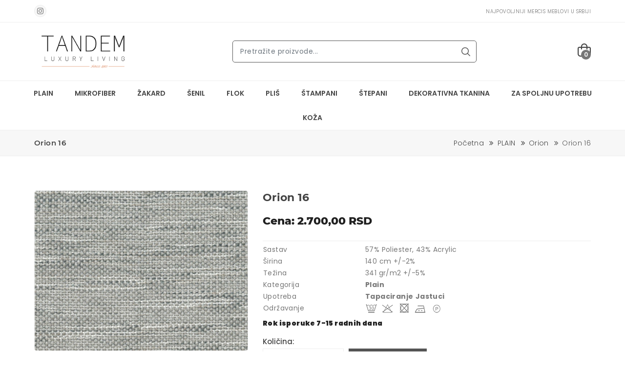

--- FILE ---
content_type: text/html; charset=UTF-8
request_url: https://mercismeblovi.rs/proizvod/orion-16
body_size: 19601
content:
<!DOCTYPE html>
 <html lang="sr">
 <head>
    <!-- Google tag (gtag.js) -->
    <script async src="https://www.googletagmanager.com/gtag/js?id=G-GTHJ0BZX6Z"></script>
    <script>
      window.dataLayer = window.dataLayer || [];
      function gtag(){dataLayer.push(arguments);}
      gtag('js', new Date());
    
      gtag('config', 'G-GTHJ0BZX6Z');
    </script>
    
    <meta charset="UTF-8">
    <meta name="viewport" content="width=device-width, initial-scale=1.0, minimum-scale=1.0">

    <meta name="viewport" content="width=device-width, initial-scale=1, shrink-to-fit=no">
    <meta name="author" content="Young Soft">
    <meta name="keywords" content="Orion 16, mebl stof Orion 16, mercis mebl Orion 16">
    <meta name="description" content="">
    <meta name="twitter:card" content="summary" />
    <meta name="twitter:image" content="https://mercismeblovi.rs/uploads/6462105b7308e.jpg">
    <meta name="twitter:image:alt" content="Mercis Meblovi">
    <meta name="twitter:domain" content="https://mercismeblovi.rs/proizvod/orion-16">
    <meta name="twitter:creator" content="@SajtovaWeb" />
    <meta property="twitter:title" content="Mercis Meblovi">
    <meta property="twitter:description" content="">
    <meta property="og:title" content="Orion 16 | Mercis Meblovi"/>
    <meta property="og:type" content="article">
    <meta property="og:url" content="https://mercismeblovi.rs/proizvod/orion-16">
    <meta property="og:image" content="https://mercismeblovi.rs/uploads/6462105b7308e.jpg ">
    <meta property="og:site_name" content="mercismeblovi.rs">
    <meta property="og:description" content="">
 
     <title>Orion 16 | Mercis Meblovi</title>
     
    <!-- site Favicon -->
    <link rel="icon" href="https://mercismeblovi.rs/images/favicon/favicon.png" sizes="32x32" />
    <link rel="apple-touch-icon" href="https://mercismeblovi.rs/images/favicon/favicon.png" />
    <meta name="msapplication-TileImage" content="https://mercismeblovi.rs/images/favicon/favicon.png" />

    <!-- css Icon Font -->
    <link rel="stylesheet" href="https://mercismeblovi.rs/css/vendor/ecicons.min.css" />

    <!-- css All Plugins Files -->
    <link rel="stylesheet" href="https://mercismeblovi.rs/css/plugins/animate.css" />
    <link rel="stylesheet" href="https://mercismeblovi.rs/css/plugins/swiper-bundle.min.css" />
    <link rel="stylesheet" href="https://mercismeblovi.rs/css/plugins/jquery-ui.min.css" />
    <link rel="stylesheet" href="https://mercismeblovi.rs/css/plugins/countdownTimer.css" />
    <link rel="stylesheet" href="https://mercismeblovi.rs/css/plugins/slick.min.css" />
    <link rel="stylesheet" href="https://mercismeblovi.rs/css/plugins/bootstrap.css" />

    <!-- Main Style -->
    <link rel="stylesheet" href="https://mercismeblovi.rs/css/demo1.css?v=2" />
    <link rel="stylesheet" href="https://mercismeblovi.rs/css/style.css?v=2" />
    <link rel="stylesheet" href="https://mercismeblovi.rs/css/responsive.css" />
    <link rel="stylesheet" href="https://mercismeblovi.rs/css/plugins/nouislider.css" />


    <!-- Background css -->
    <link rel="stylesheet" id="bg-switcher-css" href="https://mercismeblovi.rs/css/backgrounds/bg-4.css">
    
</head><body>
    <!-- Header start  -->
    <header class="ec-header">
        <!--Ec Header Top Start -->
        <div class="header-top">
            <div class="container">
                <div class="row align-items-center">
                    <!-- Header Top social Start -->
                    <div class="col text-left header-top-left d-none d-lg-block">
                        <div class="header-top-social">
                            <ul class="mb-0">
                                 <li class="list-inline-item"><a class="hdr-instagram" href="https://www.instagram.com/tandem_enterijeri/" target="_blank"><i class="ecicon eci-instagram"></i></a></li>
                            </ul>
                        </div>
                    </div>
                    <!-- Header Top social End -->
                    <!-- Header Top Message Start -->
                    <div class="col text-right header-top-center">
                        <div class="header-top-message text-upper">
                            <ul class="mb-0 ml-3">
                                <li class="list-inline-item pl-3"><small class="sm">Najpovoljniji MERCIS meblovi u Srbiji</small> </li>
                            </ul>
                        </div>
                    </div>
                    <!-- Header Top Message End -->
                    
                    <!-- Header Top responsive Action -->
                    <div class="col d-lg-none ">
                        <div class="ec-header-bottons">
                            <!-- Header Cart Start -->
                            <a href="#ec-side-cart" class="ec-header-btn ec-side-toggle">
                                <div class="header-icon"><i class="fi-rr-shopping-bag"></i></div>
                                <span class="ec-header-count cart-count-lable"> 0 </span>
                            </a>
                            <!-- Header menu Start -->
                            <a href="#ec-mobile-menu" class="ec-header-btn ec-side-toggle d-lg-none">
                                <i class="fi fi-rr-menu-burger"></i>
                            </a>
                            <!-- Header menu End -->
                        </div>
                    </div>
                    <!-- Header Top responsive Action -->
                </div>
            </div>
        </div>
        <!-- Ec Header Top  End -->
        <!-- Ec Header Bottom  Start -->
        <div class="ec-header-bottom d-none d-lg-block">
            <div class="container position-relative">
                <div class="row">
                    <div class="ec-flex">
                        <!-- Ec Header Logo Start -->
                        <div class="align-self-center">
                            <div class="header-logo">
                                <a href="https://mercismeblovi.rs"><img src="https://mercismeblovi.rs/images/logo/logo.png" alt="Tandem mebl stof logo" /></a>
                            </div>
                        </div>
                        <!-- Ec Header Logo End -->

                        <!-- Ec Header Search Start -->
                        <div class="align-self-center">
                            <div class="header-search">
                                
                                <form class="ec-btn-group-form" method="get" action="https://mercismeblovi.rs/pretraga">
                                    <input type="text" class="form-control ec-search-bar" name="search" id="search" placeholder="Pretražite proizvode..."  required>
                                    
                                    <button class="submit" type="submit"><i class="fi-rr-search"></i></button>
                                </form>
                                
                            </div>
                        </div>
                        <!-- Ec Header Search End -->

                        <!-- Ec Header Button Start -->
                        <div class="align-self-center">
                            <div class="ec-header-bottons">
                                <!-- Header Cart Start -->
                                <a href="#ec-side-cart" class="ec-header-btn ec-side-toggle">
                                    <div class="header-icon"><i class="fi-rr-shopping-bag"></i></div>
                                    <span class="ec-header-count cart-count-lable"> 0 </span>
                                </a>
                                <!-- Header Cart End -->
                            </div>
                        </div>
                    </div>
                </div>
            </div>
        </div>
        <!-- Ec Header Button End -->
        <!-- Header responsive Bottom  Start -->
        <div class="ec-header-bottom d-lg-none">
            <div class="container position-relative">
                <div class="row ">

                    <!-- Ec Header Logo Start -->
                    <div class="col">
                        <div class="header-logo">
                            <a href="https://mercismeblovi.rs"><img src="https://mercismeblovi.rs/images/logo/logo.png" alt="Tandem mebl stof logo" /></a>
                        </div>
                    </div>
                    <!-- Ec Header Logo End -->
                    <!-- Ec Header Search Start -->
                    <div class="col">
                        <div class="header-search">
                            <form class="ec-btn-group-form" method="get" action="https://mercismeblovi.rs/pretraga">
                                <input type="text" class="form-control ec-search-bar" name="search" id="search" placeholder="Pretražite proizvode..."  required>
                                
                                <button class="submit" type="submit"><i class="fi-rr-search"></i></button>
                            </form>
                        </div>
                    </div>
                    <!-- Ec Header Search End -->
                </div>
            </div>
        </div>
        <!-- Header responsive Bottom  End -->
        <!-- EC Main Menu Start -->
        <div id="ec-main-menu-desk" class="d-none d-lg-block sticky-nav">
            <div class="container-fluid position-relative">
                <div class="row">
                    <div class="col-md-12 align-self-center">
                        <div class="ec-main-menu">
                            <ul>
                                                                                                        <li class="dropdown"><a href="https://mercismeblovi.rs/kategorija/plain">PLAIN</a>
                                        <ul class="sub-menu scroll-overflow">
                                                                                        <li><a href="https://mercismeblovi.rs/kategorija/alba" class="text-left"><img src="https://mercismeblovi.rs/uploads/64620c084599c.jpg" width="60px" class="mr-3" alt="Alba"> Alba</a></li>

                                                                                        <li><a href="https://mercismeblovi.rs/kategorija/almira" class="text-left"><img src="https://mercismeblovi.rs/uploads/64620c0f01e8b.jpg" width="60px" class="mr-3" alt="Almira"> Almira</a></li>

                                                                                        <li><a href="https://mercismeblovi.rs/kategorija/amsterdam-fr" class="text-left"><img src="https://mercismeblovi.rs/uploads/64620c159add5.jpg" width="60px" class="mr-3" alt="Amsterdam FR"> Amsterdam FR</a></li>

                                                                                        <li><a href="https://mercismeblovi.rs/kategorija/arabella" class="text-left"><img src="https://mercismeblovi.rs/uploads/64620c286fb5b.jpg" width="60px" class="mr-3" alt="Arabella"> Arabella</a></li>

                                                                                        <li><a href="https://mercismeblovi.rs/kategorija/athena" class="text-left"><img src="https://mercismeblovi.rs/uploads/64620c8fac44b.jpg" width="60px" class="mr-3" alt="Athena"> Athena</a></li>

                                                                                        <li><a href="https://mercismeblovi.rs/kategorija/beatrice" class="text-left"><img src="https://mercismeblovi.rs/uploads/64620c9367ee1.jpg" width="60px" class="mr-3" alt="Beatrice"> Beatrice</a></li>

                                                                                        <li><a href="https://mercismeblovi.rs/kategorija/bombay" class="text-left"><img src="https://mercismeblovi.rs/uploads/64620caa6dda9.jpg" width="60px" class="mr-3" alt="Bombay"> Bombay</a></li>

                                                                                        <li><a href="https://mercismeblovi.rs/kategorija/bombay-fr" class="text-left"><img src="https://mercismeblovi.rs/uploads/64620d2c57186.jpg" width="60px" class="mr-3" alt="Bombay FR"> Bombay FR</a></li>

                                                                                        <li><a href="https://mercismeblovi.rs/kategorija/boom" class="text-left"><img src="https://mercismeblovi.rs/uploads/64620d329daad.jpg" width="60px" class="mr-3" alt="Boom"> Boom</a></li>

                                                                                        <li><a href="https://mercismeblovi.rs/kategorija/borneo" class="text-left"><img src="https://mercismeblovi.rs/uploads/64620d38d83a3.jpg" width="60px" class="mr-3" alt="Borneo"> Borneo</a></li>

                                                                                        <li><a href="https://mercismeblovi.rs/kategorija/bouble" class="text-left"><img src="https://mercismeblovi.rs/uploads/64620d3d32d67.jpg" width="60px" class="mr-3" alt="Bouble"> Bouble</a></li>

                                                                                        <li><a href="https://mercismeblovi.rs/kategorija/cali" class="text-left"><img src="https://mercismeblovi.rs/uploads/64620d53800f5.jpg" width="60px" class="mr-3" alt="Cali"> Cali</a></li>

                                                                                        <li><a href="https://mercismeblovi.rs/kategorija/celeste" class="text-left"><img src="https://mercismeblovi.rs/uploads/64620dc82498e.jpg" width="60px" class="mr-3" alt="Celeste"> Celeste</a></li>

                                                                                        <li><a href="https://mercismeblovi.rs/kategorija/claudio" class="text-left"><img src="https://mercismeblovi.rs/uploads/64620dcf1dac3.jpg" width="60px" class="mr-3" alt="Claudio"> Claudio</a></li>

                                                                                        <li><a href="https://mercismeblovi.rs/kategorija/dalton" class="text-left"><img src="https://mercismeblovi.rs/uploads/64620de277c51.jpg" width="60px" class="mr-3" alt="Dalton"> Dalton</a></li>

                                                                                        <li><a href="https://mercismeblovi.rs/kategorija/dance" class="text-left"><img src="https://mercismeblovi.rs/uploads/64620dec10c3f.jpg" width="60px" class="mr-3" alt="Dance"> Dance</a></li>

                                                                                        <li><a href="https://mercismeblovi.rs/kategorija/divina" class="text-left"><img src="https://mercismeblovi.rs/uploads/64620df086daf.jpg" width="60px" class="mr-3" alt="Divina"> Divina</a></li>

                                                                                        <li><a href="https://mercismeblovi.rs/kategorija/dublin" class="text-left"><img src="https://mercismeblovi.rs/uploads/64620e7a3f51d.jpg" width="60px" class="mr-3" alt="Dublin"> Dublin</a></li>

                                                                                        <li><a href="https://mercismeblovi.rs/kategorija/elize" class="text-left"><img src="https://mercismeblovi.rs/uploads/64620e88d5307.jpg" width="60px" class="mr-3" alt="Elize"> Elize</a></li>

                                                                                        <li><a href="https://mercismeblovi.rs/kategorija/elton" class="text-left"><img src="https://mercismeblovi.rs/uploads/64620e9307c58.jpg" width="60px" class="mr-3" alt="Elton"> Elton</a></li>

                                                                                        <li><a href="https://mercismeblovi.rs/kategorija/fenix" class="text-left"><img src="https://mercismeblovi.rs/uploads/64620e9702224.jpg" width="60px" class="mr-3" alt="Fenix"> Fenix</a></li>

                                                                                        <li><a href="https://mercismeblovi.rs/kategorija/fortis" class="text-left"><img src="https://mercismeblovi.rs/uploads/64620ea16cb95.jpg" width="60px" class="mr-3" alt="Fortis"> Fortis</a></li>

                                                                                        <li><a href="https://mercismeblovi.rs/kategorija/havana" class="text-left"><img src="https://mercismeblovi.rs/uploads/64620f2f1998a.jpg" width="60px" class="mr-3" alt="Havana"> Havana</a></li>

                                                                                        <li><a href="https://mercismeblovi.rs/kategorija/idris" class="text-left"><img src="https://mercismeblovi.rs/uploads/64620f4fc86fd.jpg" width="60px" class="mr-3" alt="Idris"> Idris</a></li>

                                                                                        <li><a href="https://mercismeblovi.rs/kategorija/india" class="text-left"><img src="https://mercismeblovi.rs/uploads/64620f5b2aeec.jpg" width="60px" class="mr-3" alt="India"> India</a></li>

                                                                                        <li><a href="https://mercismeblovi.rs/kategorija/jena" class="text-left"><img src="https://mercismeblovi.rs/uploads/64620f8938999.jpg" width="60px" class="mr-3" alt="Jena"> Jena</a></li>

                                                                                        <li><a href="https://mercismeblovi.rs/kategorija/kimbora" class="text-left"><img src="https://mercismeblovi.rs/uploads/64620fc52b4c2.jpg" width="60px" class="mr-3" alt="Kimbora"> Kimbora</a></li>

                                                                                        <li><a href="https://mercismeblovi.rs/kategorija/leto" class="text-left"><img src="https://mercismeblovi.rs/uploads/64620fe8a96ba.jpg" width="60px" class="mr-3" alt="Leto"> Leto</a></li>

                                                                                        <li><a href="https://mercismeblovi.rs/kategorija/nairobi" class="text-left"><img src="https://mercismeblovi.rs/uploads/646210166286f.jpg" width="60px" class="mr-3" alt="Nairobi"> Nairobi</a></li>

                                                                                        <li><a href="https://mercismeblovi.rs/kategorija/natty" class="text-left"><img src="https://mercismeblovi.rs/uploads/64621023ec371.jpg" width="60px" class="mr-3" alt="Natty"> Natty</a></li>

                                                                                        <li><a href="https://mercismeblovi.rs/kategorija/ontario" class="text-left"><img src="https://mercismeblovi.rs/uploads/64621028bb4c4.jpg" width="60px" class="mr-3" alt="Ontario"> Ontario</a></li>

                                                                                        <li><a href="https://mercismeblovi.rs/kategorija/oriana" class="text-left"><img src="https://mercismeblovi.rs/uploads/6462104ada9a1.jpg" width="60px" class="mr-3" alt="Oriana"> Oriana</a></li>

                                                                                        <li><a href="https://mercismeblovi.rs/kategorija/orion" class="text-left"><img src="https://mercismeblovi.rs/uploads/64621053f09ec.jpg" width="60px" class="mr-3" alt="Orion"> Orion</a></li>

                                                                                        <li><a href="https://mercismeblovi.rs/kategorija/pablo" class="text-left"><img src="https://mercismeblovi.rs/uploads/6462105e121a9.jpg" width="60px" class="mr-3" alt="Pablo"> Pablo</a></li>

                                                                                        <li><a href="https://mercismeblovi.rs/kategorija/paris-nova" class="text-left"><img src="https://mercismeblovi.rs/uploads/64621081dffb0.jpg" width="60px" class="mr-3" alt="Paris Nova"> Paris Nova</a></li>

                                                                                        <li><a href="https://mercismeblovi.rs/kategorija/paris-steel" class="text-left"><img src="https://mercismeblovi.rs/uploads/646210834247e.jpg" width="60px" class="mr-3" alt="Paris Steel"> Paris Steel</a></li>

                                                                                        <li><a href="https://mercismeblovi.rs/kategorija/portland" class="text-left"><img src="https://mercismeblovi.rs/uploads/646210841eaf4.jpg" width="60px" class="mr-3" alt="Portland"> Portland</a></li>

                                                                                        <li><a href="https://mercismeblovi.rs/kategorija/primavera" class="text-left"><img src="https://mercismeblovi.rs/uploads/6462109e8f895.jpg" width="60px" class="mr-3" alt="Primavera"> Primavera</a></li>

                                                                                        <li><a href="https://mercismeblovi.rs/kategorija/quebec" class="text-left"><img src="https://mercismeblovi.rs/uploads/646210b62e9d6.jpg" width="60px" class="mr-3" alt="Quebec"> Quebec</a></li>

                                                                                        <li><a href="https://mercismeblovi.rs/kategorija/rasqar" class="text-left"><img src="https://mercismeblovi.rs/uploads/646210ce1648e.jpg" width="60px" class="mr-3" alt="Rasqar"> Rasqar</a></li>

                                                                                        <li><a href="https://mercismeblovi.rs/kategorija/rasqar-fr" class="text-left"><img src="https://mercismeblovi.rs/uploads/646210d1198c0.jpg" width="60px" class="mr-3" alt="Rasqar FR"> Rasqar FR</a></li>

                                                                                        <li><a href="https://mercismeblovi.rs/kategorija/ratina" class="text-left"><img src="https://mercismeblovi.rs/uploads/646210f5d88ed.jpg" width="60px" class="mr-3" alt="Ratina"> Ratina</a></li>

                                                                                        <li><a href="https://mercismeblovi.rs/kategorija/rugana" class="text-left"><img src="https://mercismeblovi.rs/uploads/6462111411bb8.jpg" width="60px" class="mr-3" alt="Rugana"> Rugana</a></li>

                                                                                        <li><a href="https://mercismeblovi.rs/kategorija/rugana-fr" class="text-left"><img src="https://mercismeblovi.rs/uploads/64621116be8b9.jpg" width="60px" class="mr-3" alt="Rugana FR"> Rugana FR</a></li>

                                                                                        <li><a href="https://mercismeblovi.rs/kategorija/sahara" class="text-left"><img src="https://mercismeblovi.rs/uploads/6462111980614.jpg" width="60px" class="mr-3" alt="Sahara"> Sahara</a></li>

                                                                                        <li><a href="https://mercismeblovi.rs/kategorija/scoty" class="text-left"><img src="https://mercismeblovi.rs/uploads/646211408cd5f.jpg" width="60px" class="mr-3" alt="Scoty"> Scoty</a></li>

                                                                                        <li><a href="https://mercismeblovi.rs/kategorija/sharon" class="text-left"><img src="https://mercismeblovi.rs/uploads/64621168173fc.jpg" width="60px" class="mr-3" alt="Sharon"> Sharon</a></li>

                                                                                        <li><a href="https://mercismeblovi.rs/kategorija/sparo" class="text-left"><img src="https://mercismeblovi.rs/uploads/6462116b9aa9f.jpg" width="60px" class="mr-3" alt="Sparo"> Sparo</a></li>

                                                                                        <li><a href="https://mercismeblovi.rs/kategorija/stockholm" class="text-left"><img src="https://mercismeblovi.rs/uploads/6462118b7fb7f.jpg" width="60px" class="mr-3" alt="Stockholm"> Stockholm</a></li>

                                                                                        <li><a href="https://mercismeblovi.rs/kategorija/tender" class="text-left"><img src="https://mercismeblovi.rs/uploads/646211b38f5a8.jpg" width="60px" class="mr-3" alt="Tender"> Tender</a></li>

                                                                                        <li><a href="https://mercismeblovi.rs/kategorija/tobago" class="text-left"><img src="https://mercismeblovi.rs/uploads/646211d9d539f.jpg" width="60px" class="mr-3" alt="Tobago"> Tobago</a></li>

                                                                                        <li><a href="https://mercismeblovi.rs/kategorija/tokyo" class="text-left"><img src="https://mercismeblovi.rs/uploads/646211ee48816.jpg" width="60px" class="mr-3" alt="Tokyo"> Tokyo</a></li>

                                                                                        <li><a href="https://mercismeblovi.rs/kategorija/tweed" class="text-left"><img src="https://mercismeblovi.rs/uploads/646211fed694b.jpg" width="60px" class="mr-3" alt="Tweed"> Tweed</a></li>

                                                                                        <li><a href="https://mercismeblovi.rs/kategorija/uma" class="text-left"><img src="https://mercismeblovi.rs/uploads/64621206433ae.jpg" width="60px" class="mr-3" alt="Uma"> Uma</a></li>

                                                                                        <li><a href="https://mercismeblovi.rs/kategorija/urban" class="text-left"><img src="https://mercismeblovi.rs/uploads/646212097be0d.jpg" width="60px" class="mr-3" alt="Urban"> Urban</a></li>

                                                                                        <li><a href="https://mercismeblovi.rs/kategorija/woolland" class="text-left"><img src="https://mercismeblovi.rs/uploads/6462121905a9e.jpg" width="60px" class="mr-3" alt="Woolland"> Woolland</a></li>

                                                                                        <li><a href="https://mercismeblovi.rs/kategorija/wooly" class="text-left"><img src="https://mercismeblovi.rs/uploads/6462124ed3220.jpg" width="60px" class="mr-3" alt="Wooly"> Wooly</a></li>

                                                                                        <li><a href="https://mercismeblovi.rs/kategorija/yucatan" class="text-left"><img src="https://mercismeblovi.rs/uploads/6462125c0fa83.jpg" width="60px" class="mr-3" alt="Yucatan"> Yucatan</a></li>

                                                                                        <li><a href="https://mercismeblovi.rs/kategorija/yucatan-fr" class="text-left"><img src="https://mercismeblovi.rs/uploads/6462126554472.jpg" width="60px" class="mr-3" alt="Yucatan FR"> Yucatan FR</a></li>

                                                                                        <li><a href="https://mercismeblovi.rs/kategorija/alberto" class="text-left"><img src="https://mercismeblovi.rs/uploads/6468fe195f0bf.jpg" width="60px" class="mr-3" alt="Alberto"> Alberto</a></li>

                                                                                        <li><a href="https://mercismeblovi.rs/kategorija/boucle" class="text-left"><img src="https://mercismeblovi.rs/uploads/6468fe910236e.jpg" width="60px" class="mr-3" alt="Boucle"> Boucle</a></li>

                                                                                        <li><a href="https://mercismeblovi.rs/kategorija/castillo" class="text-left"><img src="https://mercismeblovi.rs/uploads/6468ff66e0b49.jpg" width="60px" class="mr-3" alt="Castillo"> Castillo</a></li>

                                                                                        <li><a href="https://mercismeblovi.rs/kategorija/duffy" class="text-left"><img src="https://mercismeblovi.rs/uploads/6468ffec73c25.jpg" width="60px" class="mr-3" alt="Duffy"> Duffy</a></li>

                                                                                        <li><a href="https://mercismeblovi.rs/kategorija/levana" class="text-left"><img src="https://mercismeblovi.rs/uploads/646b2558b0b71.jpg" width="60px" class="mr-3" alt="Levana"> Levana</a></li>

                                                                                        <li><a href="https://mercismeblovi.rs/kategorija/ophelia" class="text-left"><img src="https://mercismeblovi.rs/uploads/646b25beaa820.jpg" width="60px" class="mr-3" alt="Ophelia"> Ophelia</a></li>

                                                                                        <li><a href="https://mercismeblovi.rs/kategorija/sonica" class="text-left"><img src="https://mercismeblovi.rs/uploads/646b25eb7c3e2.jpg" width="60px" class="mr-3" alt="Sonica"> Sonica</a></li>

                                                                                        <li><a href="https://mercismeblovi.rs/kategorija/teddy" class="text-left"><img src="https://mercismeblovi.rs/uploads/646b26286031f.jpg" width="60px" class="mr-3" alt="Teddy"> Teddy</a></li>

                                                                                    </ul>
                                    </li>
                                                                                                                                            <li class="dropdown"><a href="https://mercismeblovi.rs/kategorija/mikrofiber">MIKROFIBER</a>
                                        <ul class="sub-menu scroll-overflow">
                                                                                        <li><a href="https://mercismeblovi.rs/kategorija/africa-cheetah" class="text-left"><img src="https://mercismeblovi.rs/uploads/64621c31743af.jpg" width="60px" class="mr-3" alt="Africa Cheetah"> Africa Cheetah</a></li>

                                                                                        <li><a href="https://mercismeblovi.rs/kategorija/africa-fish" class="text-left"><img src="https://mercismeblovi.rs/uploads/64621cb95ac16.jpg" width="60px" class="mr-3" alt="Africa Fish"> Africa Fish</a></li>

                                                                                        <li><a href="https://mercismeblovi.rs/kategorija/africa-gepard" class="text-left"><img src="https://mercismeblovi.rs/uploads/64621cbbb6456.jpg" width="60px" class="mr-3" alt="Africa Gepard"> Africa Gepard</a></li>

                                                                                        <li><a href="https://mercismeblovi.rs/kategorija/africa-giraffe" class="text-left"><img src="https://mercismeblovi.rs/uploads/64621cbcc1822.jpg" width="60px" class="mr-3" alt="Africa Giraffe"> Africa Giraffe</a></li>

                                                                                        <li><a href="https://mercismeblovi.rs/kategorija/africa-jaguar" class="text-left"><img src="https://mercismeblovi.rs/uploads/64621cbdce46e.jpg" width="60px" class="mr-3" alt="Africa Jaguar"> Africa Jaguar</a></li>

                                                                                        <li><a href="https://mercismeblovi.rs/kategorija/africa-ostrich" class="text-left"><img src="https://mercismeblovi.rs/uploads/64621cf831d07.jpg" width="60px" class="mr-3" alt="Africa Ostrich"> Africa Ostrich</a></li>

                                                                                        <li><a href="https://mercismeblovi.rs/kategorija/africa-skin" class="text-left"><img src="https://mercismeblovi.rs/uploads/64621cfb21f81.jpg" width="60px" class="mr-3" alt="Africa Skin"> Africa Skin</a></li>

                                                                                        <li><a href="https://mercismeblovi.rs/kategorija/africa-snake" class="text-left"><img src="https://mercismeblovi.rs/uploads/64621cfe9105b.jpg" width="60px" class="mr-3" alt="Africa Snake"> Africa Snake</a></li>

                                                                                        <li><a href="https://mercismeblovi.rs/kategorija/africa-tiger" class="text-left"><img src="https://mercismeblovi.rs/uploads/64621d0520199.jpg" width="60px" class="mr-3" alt="Africa Tiger"> Africa Tiger</a></li>

                                                                                        <li><a href="https://mercismeblovi.rs/kategorija/africa-zebra" class="text-left"><img src="https://mercismeblovi.rs/uploads/64621d0625958.jpg" width="60px" class="mr-3" alt="Africa Zebra"> Africa Zebra</a></li>

                                                                                        <li><a href="https://mercismeblovi.rs/kategorija/alamo" class="text-left"><img src="https://mercismeblovi.rs/uploads/64621d2758151.jpg" width="60px" class="mr-3" alt="Alamo"> Alamo</a></li>

                                                                                        <li><a href="https://mercismeblovi.rs/kategorija/blues" class="text-left"><img src="https://mercismeblovi.rs/uploads/64621d2f37b12.jpg" width="60px" class="mr-3" alt="Blues"> Blues</a></li>

                                                                                        <li><a href="https://mercismeblovi.rs/kategorija/bora-belt" class="text-left"><img src="https://mercismeblovi.rs/uploads/64621d3eead58.jpg" width="60px" class="mr-3" alt="Bora Belt"> Bora Belt</a></li>

                                                                                        <li><a href="https://mercismeblovi.rs/kategorija/bora-damask" class="text-left"><img src="https://mercismeblovi.rs/uploads/64621d4741709.jpg" width="60px" class="mr-3" alt="Bora Damask"> Bora Damask</a></li>

                                                                                        <li><a href="https://mercismeblovi.rs/kategorija/bora-modul" class="text-left"><img src="https://mercismeblovi.rs/uploads/64621d515da4e.jpg" width="60px" class="mr-3" alt="Bora Modul"> Bora Modul</a></li>

                                                                                        <li><a href="https://mercismeblovi.rs/kategorija/bora-plain" class="text-left"><img src="https://mercismeblovi.rs/uploads/64621d7c0f7c0.jpg" width="60px" class="mr-3" alt="Bora Plain"> Bora Plain</a></li>

                                                                                        <li><a href="https://mercismeblovi.rs/kategorija/bora-terra" class="text-left"><img src="https://mercismeblovi.rs/uploads/64621d8ac2233.jpg" width="60px" class="mr-3" alt="Bora Terra"> Bora Terra</a></li>

                                                                                        <li><a href="https://mercismeblovi.rs/kategorija/bora-wave" class="text-left"><img src="https://mercismeblovi.rs/uploads/64621d93b1876.jpg" width="60px" class="mr-3" alt="Bora Wave"> Bora Wave</a></li>

                                                                                        <li><a href="https://mercismeblovi.rs/kategorija/bouble-1" class="text-left"><img src="https://mercismeblovi.rs/uploads/64621d9a0cd8e.jpg" width="60px" class="mr-3" alt="Bouble"> Bouble</a></li>

                                                                                        <li><a href="https://mercismeblovi.rs/kategorija/deer-forest" class="text-left"><img src="https://mercismeblovi.rs/uploads/64621dbaa7ec9.jpg" width="60px" class="mr-3" alt="Deer Forest"> Deer Forest</a></li>

                                                                                        <li><a href="https://mercismeblovi.rs/kategorija/deer-john" class="text-left"><img src="https://mercismeblovi.rs/uploads/64621dd5f1ef6.jpg" width="60px" class="mr-3" alt="Deer John"> Deer John</a></li>

                                                                                        <li><a href="https://mercismeblovi.rs/kategorija/deer-jump" class="text-left"><img src="https://mercismeblovi.rs/uploads/64621ddbe57bb.jpg" width="60px" class="mr-3" alt="Deer Jump"> Deer Jump</a></li>

                                                                                        <li><a href="https://mercismeblovi.rs/kategorija/deer-land" class="text-left"><img src="https://mercismeblovi.rs/uploads/64621de15b74c.jpg" width="60px" class="mr-3" alt="Deer Land"> Deer Land</a></li>

                                                                                        <li><a href="https://mercismeblovi.rs/kategorija/deer-pine" class="text-left"><img src="https://mercismeblovi.rs/uploads/64621de3d559e.jpg" width="60px" class="mr-3" alt="Deer Pine"> Deer Pine</a></li>

                                                                                        <li><a href="https://mercismeblovi.rs/kategorija/deer-trophy" class="text-left"><img src="https://mercismeblovi.rs/uploads/64621de4dbf60.jpg" width="60px" class="mr-3" alt="Deer Trophy"> Deer Trophy</a></li>

                                                                                        <li><a href="https://mercismeblovi.rs/kategorija/kinshasa" class="text-left"><img src="https://mercismeblovi.rs/uploads/64621e0785954.jpg" width="60px" class="mr-3" alt="Kinshasa"> Kinshasa</a></li>

                                                                                        <li><a href="https://mercismeblovi.rs/kategorija/kinshasa-quilted" class="text-left"><img src="https://mercismeblovi.rs/uploads/64621e0d3982d.jpg" width="60px" class="mr-3" alt="Kinshasa Quilted"> Kinshasa Quilted</a></li>

                                                                                        <li><a href="https://mercismeblovi.rs/kategorija/lanera" class="text-left"><img src="https://mercismeblovi.rs/uploads/64621e147acd6.jpg" width="60px" class="mr-3" alt="Lanera"> Lanera</a></li>

                                                                                        <li><a href="https://mercismeblovi.rs/kategorija/lanera-stripe" class="text-left"><img src="https://mercismeblovi.rs/uploads/64621e1ce6e3b.jpg" width="60px" class="mr-3" alt="Lanera Stripe"> Lanera Stripe</a></li>

                                                                                        <li><a href="https://mercismeblovi.rs/kategorija/lapland-john" class="text-left"><img src="https://mercismeblovi.rs/uploads/64621e262ed0e.jpg" width="60px" class="mr-3" alt="Lapland John"> Lapland John</a></li>

                                                                                        <li><a href="https://mercismeblovi.rs/kategorija/lapland-jump" class="text-left"><img src="https://mercismeblovi.rs/uploads/64621e4462392.jpg" width="60px" class="mr-3" alt="Lapland Jump"> Lapland Jump</a></li>

                                                                                        <li><a href="https://mercismeblovi.rs/kategorija/lapland-king" class="text-left"><img src="https://mercismeblovi.rs/uploads/64621e49014bb.jpg" width="60px" class="mr-3" alt="Lapland King"> Lapland King</a></li>

                                                                                        <li><a href="https://mercismeblovi.rs/kategorija/lapland-net" class="text-left"><img src="https://mercismeblovi.rs/uploads/64621e505d7e4.jpg" width="60px" class="mr-3" alt="Lapland Net"> Lapland Net</a></li>

                                                                                        <li><a href="https://mercismeblovi.rs/kategorija/lapland-squares" class="text-left"><img src="https://mercismeblovi.rs/uploads/64621e549c760.jpg" width="60px" class="mr-3" alt="Lapland Squares"> Lapland Squares</a></li>

                                                                                        <li><a href="https://mercismeblovi.rs/kategorija/life" class="text-left"><img src="https://mercismeblovi.rs/uploads/64621e582ac29.jpg" width="60px" class="mr-3" alt="Life"> Life</a></li>

                                                                                        <li><a href="https://mercismeblovi.rs/kategorija/nabucco" class="text-left"><img src="https://mercismeblovi.rs/uploads/64621e7f61e25.jpg" width="60px" class="mr-3" alt="Nabucco"> Nabucco</a></li>

                                                                                        <li><a href="https://mercismeblovi.rs/kategorija/oxford" class="text-left"><img src="https://mercismeblovi.rs/uploads/64621e97d078b.jpg" width="60px" class="mr-3" alt="Oxford"> Oxford</a></li>

                                                                                        <li><a href="https://mercismeblovi.rs/kategorija/sand" class="text-left"><img src="https://mercismeblovi.rs/uploads/64621ea0cee7c.jpg" width="60px" class="mr-3" alt="Sand"> Sand</a></li>

                                                                                        <li><a href="https://mercismeblovi.rs/kategorija/scotland" class="text-left"><img src="https://mercismeblovi.rs/uploads/64621eae7c2c1.jpg" width="60px" class="mr-3" alt="Scotland"> Scotland</a></li>

                                                                                        <li><a href="https://mercismeblovi.rs/kategorija/scotland-harris" class="text-left"><img src="https://mercismeblovi.rs/uploads/64621eb56705e.jpg" width="60px" class="mr-3" alt="Scotland Harris"> Scotland Harris</a></li>

                                                                                        <li><a href="https://mercismeblovi.rs/kategorija/scoty-1" class="text-left"><img src="https://mercismeblovi.rs/uploads/64621edea5e7e.jpg" width="60px" class="mr-3" alt="Scoty"> Scoty</a></li>

                                                                                        <li><a href="https://mercismeblovi.rs/kategorija/street" class="text-left"><img src="https://mercismeblovi.rs/uploads/64621ef454b5d.jpg" width="60px" class="mr-3" alt="Street"> Street</a></li>

                                                                                        <li><a href="https://mercismeblovi.rs/kategorija/tirollo" class="text-left"><img src="https://mercismeblovi.rs/uploads/64621ef5e45e3.jpg" width="60px" class="mr-3" alt="Tirollo"> Tirollo</a></li>

                                                                                        <li><a href="https://mercismeblovi.rs/kategorija/tokyo-1" class="text-left"><img src="https://mercismeblovi.rs/uploads/64621efd1eb68.jpg" width="60px" class="mr-3" alt="Tokyo"> Tokyo</a></li>

                                                                                        <li><a href="https://mercismeblovi.rs/kategorija/tweed-1" class="text-left"><img src="https://mercismeblovi.rs/uploads/64621f1064125.jpg" width="60px" class="mr-3" alt="Tweed"> Tweed</a></li>

                                                                                        <li><a href="https://mercismeblovi.rs/kategorija/wooly-1" class="text-left"><img src="https://mercismeblovi.rs/uploads/64621f1af2f52.jpg" width="60px" class="mr-3" alt="Wooly"> Wooly</a></li>

                                                                                    </ul>
                                    </li>
                                                                                                                                            <li class="dropdown"><a href="https://mercismeblovi.rs/kategorija/zakard">ŽAKARD</a>
                                        <ul class="sub-menu scroll-overflow">
                                                                                        <li><a href="https://mercismeblovi.rs/kategorija/aero" class="text-left"><img src="https://mercismeblovi.rs/uploads/646220d699f9d.jpg" width="60px" class="mr-3" alt="Aero"> Aero</a></li>

                                                                                        <li><a href="https://mercismeblovi.rs/kategorija/amadeus" class="text-left"><img src="https://mercismeblovi.rs/uploads/64622114dbffa.jpg" width="60px" class="mr-3" alt="Amadeus"> Amadeus</a></li>

                                                                                        <li><a href="https://mercismeblovi.rs/kategorija/amazon" class="text-left"><img src="https://mercismeblovi.rs/uploads/64622116ec317.jpg" width="60px" class="mr-3" alt="Amazon"> Amazon</a></li>

                                                                                        <li><a href="https://mercismeblovi.rs/kategorija/belvedere" class="text-left"><img src="https://mercismeblovi.rs/uploads/6462211c9ac84.jpg" width="60px" class="mr-3" alt="Belvedere"> Belvedere</a></li>

                                                                                        <li><a href="https://mercismeblovi.rs/kategorija/belvedere-small" class="text-left"><img src="https://mercismeblovi.rs/uploads/64622167b7979.jpg" width="60px" class="mr-3" alt="Belvedere Small"> Belvedere Small</a></li>

                                                                                        <li><a href="https://mercismeblovi.rs/kategorija/belvedere-stripe" class="text-left"><img src="https://mercismeblovi.rs/uploads/6462216b13539.jpg" width="60px" class="mr-3" alt="Belvedere Stripe"> Belvedere Stripe</a></li>

                                                                                        <li><a href="https://mercismeblovi.rs/kategorija/beta" class="text-left"><img src="https://mercismeblovi.rs/uploads/6462216d8c02b.jpg" width="60px" class="mr-3" alt="Beta"> Beta</a></li>

                                                                                        <li><a href="https://mercismeblovi.rs/kategorija/bregenz" class="text-left"><img src="https://mercismeblovi.rs/uploads/646221700ecba.jpg" width="60px" class="mr-3" alt="Bregenz"> Bregenz</a></li>

                                                                                        <li><a href="https://mercismeblovi.rs/kategorija/camiri" class="text-left"><img src="https://mercismeblovi.rs/uploads/646221a17fa6d.jpg" width="60px" class="mr-3" alt="Camiri"> Camiri</a></li>

                                                                                        <li><a href="https://mercismeblovi.rs/kategorija/dorina" class="text-left"><img src="https://mercismeblovi.rs/uploads/646221a4421eb.jpg" width="60px" class="mr-3" alt="Dorina"> Dorina</a></li>

                                                                                        <li><a href="https://mercismeblovi.rs/kategorija/drum" class="text-left"><img src="https://mercismeblovi.rs/uploads/646221a790d2d.jpg" width="60px" class="mr-3" alt="Drum"> Drum</a></li>

                                                                                        <li><a href="https://mercismeblovi.rs/kategorija/face" class="text-left"><img src="https://mercismeblovi.rs/uploads/646221a90880a.jpg" width="60px" class="mr-3" alt="Face"> Face</a></li>

                                                                                        <li><a href="https://mercismeblovi.rs/kategorija/fargo" class="text-left"><img src="https://mercismeblovi.rs/uploads/646221c4227c2.jpg" width="60px" class="mr-3" alt="Fargo"> Fargo</a></li>

                                                                                        <li><a href="https://mercismeblovi.rs/kategorija/felicita" class="text-left"><img src="https://mercismeblovi.rs/uploads/646221c944298.jpg" width="60px" class="mr-3" alt="Felicita"> Felicita</a></li>

                                                                                        <li><a href="https://mercismeblovi.rs/kategorija/innsbruck" class="text-left"><img src="https://mercismeblovi.rs/uploads/646221fc8f82a.jpg" width="60px" class="mr-3" alt="Innsbruck"> Innsbruck</a></li>

                                                                                        <li><a href="https://mercismeblovi.rs/kategorija/letizia" class="text-left"><img src="https://mercismeblovi.rs/uploads/646221fd6f1da.jpg" width="60px" class="mr-3" alt="Letizia"> Letizia</a></li>

                                                                                        <li><a href="https://mercismeblovi.rs/kategorija/lima" class="text-left"><img src="https://mercismeblovi.rs/uploads/64622200d5893.jpg" width="60px" class="mr-3" alt="Lima"> Lima</a></li>

                                                                                        <li><a href="https://mercismeblovi.rs/kategorija/linz" class="text-left"><img src="https://mercismeblovi.rs/uploads/646222225d3df.jpg" width="60px" class="mr-3" alt="Linz"> Linz</a></li>

                                                                                        <li><a href="https://mercismeblovi.rs/kategorija/lorella" class="text-left"><img src="https://mercismeblovi.rs/uploads/646222233c75e.jpg" width="60px" class="mr-3" alt="Lorella"> Lorella</a></li>

                                                                                        <li><a href="https://mercismeblovi.rs/kategorija/news" class="text-left"><img src="https://mercismeblovi.rs/uploads/646222267b1d8.jpg" width="60px" class="mr-3" alt="News"> News</a></li>

                                                                                        <li><a href="https://mercismeblovi.rs/kategorija/odetta" class="text-left"><img src="https://mercismeblovi.rs/uploads/646222275cf70.jpg" width="60px" class="mr-3" alt="Odetta"> Odetta</a></li>

                                                                                        <li><a href="https://mercismeblovi.rs/kategorija/ottavia" class="text-left"><img src="https://mercismeblovi.rs/uploads/6462222b1b1ee.jpg" width="60px" class="mr-3" alt="Ottavia"> Ottavia</a></li>

                                                                                        <li><a href="https://mercismeblovi.rs/kategorija/paolina" class="text-left"><img src="https://mercismeblovi.rs/uploads/6462224d6eea4.jpg" width="60px" class="mr-3" alt="Paolina"> Paolina</a></li>

                                                                                        <li><a href="https://mercismeblovi.rs/kategorija/patchwork" class="text-left"><img src="https://mercismeblovi.rs/uploads/64622250e2e04.jpg" width="60px" class="mr-3" alt="Patchwork"> Patchwork</a></li>

                                                                                        <li><a href="https://mercismeblovi.rs/kategorija/pegasus" class="text-left"><img src="https://mercismeblovi.rs/uploads/6462225369c04.jpg" width="60px" class="mr-3" alt="Pegasus"> Pegasus</a></li>

                                                                                        <li><a href="https://mercismeblovi.rs/kategorija/puri" class="text-left"><img src="https://mercismeblovi.rs/uploads/646222570acb7.jpg" width="60px" class="mr-3" alt="Puri"> Puri</a></li>

                                                                                        <li><a href="https://mercismeblovi.rs/kategorija/rosella" class="text-left"><img src="https://mercismeblovi.rs/uploads/64622257e0151.jpg" width="60px" class="mr-3" alt="Rosella"> Rosella</a></li>

                                                                                        <li><a href="https://mercismeblovi.rs/kategorija/rosita" class="text-left"><img src="https://mercismeblovi.rs/uploads/6462228a5b8e3.jpg" width="60px" class="mr-3" alt="Rosita"> Rosita</a></li>

                                                                                        <li><a href="https://mercismeblovi.rs/kategorija/scarlet" class="text-left"><img src="https://mercismeblovi.rs/uploads/6462228f4d644.jpg" width="60px" class="mr-3" alt="Scarlet"> Scarlet</a></li>

                                                                                        <li><a href="https://mercismeblovi.rs/kategorija/tetris" class="text-left"><img src="https://mercismeblovi.rs/uploads/646222996d0f7.jpg" width="60px" class="mr-3" alt="Tetris"> Tetris</a></li>

                                                                                        <li><a href="https://mercismeblovi.rs/kategorija/tikal" class="text-left"><img src="https://mercismeblovi.rs/uploads/6462229beabbe.jpg" width="60px" class="mr-3" alt="Tikal"> Tikal</a></li>

                                                                                        <li><a href="https://mercismeblovi.rs/kategorija/tiziana" class="text-left"><img src="https://mercismeblovi.rs/uploads/646222beb089b.jpg" width="60px" class="mr-3" alt="Tiziana"> Tiziana</a></li>

                                                                                        <li><a href="https://mercismeblovi.rs/kategorija/togo" class="text-left"><img src="https://mercismeblovi.rs/uploads/646222c029839.jpg" width="60px" class="mr-3" alt="Togo"> Togo</a></li>

                                                                                        <li><a href="https://mercismeblovi.rs/kategorija/torres" class="text-left"><img src="https://mercismeblovi.rs/uploads/646222c18a529.jpg" width="60px" class="mr-3" alt="Torres"> Torres</a></li>

                                                                                        <li><a href="https://mercismeblovi.rs/kategorija/vika" class="text-left"><img src="https://mercismeblovi.rs/uploads/646222c2c3b8a.jpg" width="60px" class="mr-3" alt="Vika"> Vika</a></li>

                                                                                        <li><a href="https://mercismeblovi.rs/kategorija/zara" class="text-left"><img src="https://mercismeblovi.rs/uploads/646222c67910d.jpg" width="60px" class="mr-3" alt="Zara"> Zara</a></li>

                                                                                    </ul>
                                    </li>
                                                                                                                                            <li class="dropdown"><a href="https://mercismeblovi.rs/kategorija/senil">ŠENIL</a>
                                        <ul class="sub-menu scroll-overflow">
                                                                                        <li><a href="https://mercismeblovi.rs/kategorija/alexina" class="text-left"><img src="https://mercismeblovi.rs/uploads/6462246645e58.jpg" width="60px" class="mr-3" alt="Alexina"> Alexina</a></li>

                                                                                        <li><a href="https://mercismeblovi.rs/kategorija/atacama" class="text-left"><img src="https://mercismeblovi.rs/uploads/64622494c61b8.jpg" width="60px" class="mr-3" alt="Atacama"> Atacama</a></li>

                                                                                        <li><a href="https://mercismeblovi.rs/kategorija/bianca" class="text-left"><img src="https://mercismeblovi.rs/uploads/646224990a344.jpg" width="60px" class="mr-3" alt="Bianca"> Bianca</a></li>

                                                                                        <li><a href="https://mercismeblovi.rs/kategorija/bilbi" class="text-left"><img src="https://mercismeblovi.rs/uploads/646224a0e18f3.jpg" width="60px" class="mr-3" alt="Bilbi"> Bilbi</a></li>

                                                                                        <li><a href="https://mercismeblovi.rs/kategorija/ceres" class="text-left"><img src="https://mercismeblovi.rs/uploads/646224ad39e2b.jpg" width="60px" class="mr-3" alt="Ceres"> Ceres</a></li>

                                                                                        <li><a href="https://mercismeblovi.rs/kategorija/chantal" class="text-left"><img src="https://mercismeblovi.rs/uploads/646224d78c33e.jpg" width="60px" class="mr-3" alt="Chantal"> Chantal</a></li>

                                                                                        <li><a href="https://mercismeblovi.rs/kategorija/dana" class="text-left"><img src="https://mercismeblovi.rs/uploads/646224e7af467.jpg" width="60px" class="mr-3" alt="Dana"> Dana</a></li>

                                                                                        <li><a href="https://mercismeblovi.rs/kategorija/dorina-1" class="text-left"><img src="https://mercismeblovi.rs/uploads/646224f944bed.jpg" width="60px" class="mr-3" alt="Dorina"> Dorina</a></li>

                                                                                        <li><a href="https://mercismeblovi.rs/kategorija/emporia-damask" class="text-left"><img src="https://mercismeblovi.rs/uploads/646224fba9512.jpg" width="60px" class="mr-3" alt="Emporia Damask"> Emporia Damask</a></li>

                                                                                        <li><a href="https://mercismeblovi.rs/kategorija/emporia-flower" class="text-left"><img src="https://mercismeblovi.rs/uploads/64622501aa461.jpg" width="60px" class="mr-3" alt="Emporia Flower"> Emporia Flower</a></li>

                                                                                        <li><a href="https://mercismeblovi.rs/kategorija/emporia-plain" class="text-left"><img src="https://mercismeblovi.rs/uploads/646225442e908.jpg" width="60px" class="mr-3" alt="Emporia Plain"> Emporia Plain</a></li>

                                                                                        <li><a href="https://mercismeblovi.rs/kategorija/excel" class="text-left"><img src="https://mercismeblovi.rs/uploads/6462254a1b7c7.jpg" width="60px" class="mr-3" alt="Excel"> Excel</a></li>

                                                                                        <li><a href="https://mercismeblovi.rs/kategorija/flavia" class="text-left"><img src="https://mercismeblovi.rs/uploads/6462254e01ba8.jpg" width="60px" class="mr-3" alt="Flavia"> Flavia</a></li>

                                                                                        <li><a href="https://mercismeblovi.rs/kategorija/kelly" class="text-left"><img src="https://mercismeblovi.rs/uploads/64622555b3b4c.jpg" width="60px" class="mr-3" alt="Kelly"> Kelly</a></li>

                                                                                        <li><a href="https://mercismeblovi.rs/kategorija/laura" class="text-left"><img src="https://mercismeblovi.rs/uploads/64622580889ec.jpg" width="60px" class="mr-3" alt="Laura"> Laura</a></li>

                                                                                        <li><a href="https://mercismeblovi.rs/kategorija/letizia-1" class="text-left"><img src="https://mercismeblovi.rs/uploads/6462258a76aa7.jpg" width="60px" class="mr-3" alt="Letizia"> Letizia</a></li>

                                                                                        <li><a href="https://mercismeblovi.rs/kategorija/limby" class="text-left"><img src="https://mercismeblovi.rs/uploads/64622590371e7.jpg" width="60px" class="mr-3" alt="Limby"> Limby</a></li>

                                                                                        <li><a href="https://mercismeblovi.rs/kategorija/lorella-1" class="text-left"><img src="https://mercismeblovi.rs/uploads/6462259849b26.jpg" width="60px" class="mr-3" alt="Lorella"> Lorella</a></li>

                                                                                        <li><a href="https://mercismeblovi.rs/kategorija/lucina" class="text-left"><img src="https://mercismeblovi.rs/uploads/6462259c41d23.jpg" width="60px" class="mr-3" alt="Lucina"> Lucina</a></li>

                                                                                        <li><a href="https://mercismeblovi.rs/kategorija/lyra" class="text-left"><img src="https://mercismeblovi.rs/uploads/646225ba91386.jpg" width="60px" class="mr-3" alt="Lyra"> Lyra</a></li>

                                                                                        <li><a href="https://mercismeblovi.rs/kategorija/magnus" class="text-left"><img src="https://mercismeblovi.rs/uploads/646225ca2d0a3.jpg" width="60px" class="mr-3" alt="Magnus"> Magnus</a></li>

                                                                                        <li><a href="https://mercismeblovi.rs/kategorija/mani" class="text-left"><img src="https://mercismeblovi.rs/uploads/646225d4c49f3.jpg" width="60px" class="mr-3" alt="Mani"> Mani</a></li>

                                                                                        <li><a href="https://mercismeblovi.rs/kategorija/maya" class="text-left"><img src="https://mercismeblovi.rs/uploads/646225e0ccd69.jpg" width="60px" class="mr-3" alt="Maya"> Maya</a></li>

                                                                                        <li><a href="https://mercismeblovi.rs/kategorija/media" class="text-left"><img src="https://mercismeblovi.rs/uploads/646225e864cf1.jpg" width="60px" class="mr-3" alt="Media"> Media</a></li>

                                                                                        <li><a href="https://mercismeblovi.rs/kategorija/melissa" class="text-left"><img src="https://mercismeblovi.rs/uploads/64622712672bb.jpg" width="60px" class="mr-3" alt="Melissa"> Melissa</a></li>

                                                                                        <li><a href="https://mercismeblovi.rs/kategorija/minta" class="text-left"><img src="https://mercismeblovi.rs/uploads/6462271763057.jpg" width="60px" class="mr-3" alt="Minta"> Minta</a></li>

                                                                                        <li><a href="https://mercismeblovi.rs/kategorija/montreal" class="text-left"><img src="https://mercismeblovi.rs/uploads/64622785b2c72.jpg" width="60px" class="mr-3" alt="Montreal"> Montreal</a></li>

                                                                                        <li><a href="https://mercismeblovi.rs/kategorija/norma" class="text-left"><img src="https://mercismeblovi.rs/uploads/646227976701e.jpg" width="60px" class="mr-3" alt="Norma"> Norma</a></li>

                                                                                        <li><a href="https://mercismeblovi.rs/kategorija/orsay" class="text-left"><img src="https://mercismeblovi.rs/uploads/646232e711d27.jpg" width="60px" class="mr-3" alt="Orsay"> Orsay</a></li>

                                                                                        <li><a href="https://mercismeblovi.rs/kategorija/ottavia-1" class="text-left"><img src="https://mercismeblovi.rs/uploads/646232e9d75c6.jpg" width="60px" class="mr-3" alt="Ottavia"> Ottavia</a></li>

                                                                                        <li><a href="https://mercismeblovi.rs/kategorija/paolina-1" class="text-left"><img src="https://mercismeblovi.rs/uploads/646232f414ba0.jpg" width="60px" class="mr-3" alt="Paolina"> Paolina</a></li>

                                                                                        <li><a href="https://mercismeblovi.rs/kategorija/pepi" class="text-left"><img src="https://mercismeblovi.rs/uploads/646232f70156f.jpg" width="60px" class="mr-3" alt="Pepi"> Pepi</a></li>

                                                                                        <li><a href="https://mercismeblovi.rs/kategorija/petronia" class="text-left"><img src="https://mercismeblovi.rs/uploads/64623322e650e.jpg" width="60px" class="mr-3" alt="Petronia"> Petronia</a></li>

                                                                                        <li><a href="https://mercismeblovi.rs/kategorija/radiant" class="text-left"><img src="https://mercismeblovi.rs/uploads/6462332a1eac9.jpg" width="60px" class="mr-3" alt="Radiant"> Radiant</a></li>

                                                                                        <li><a href="https://mercismeblovi.rs/kategorija/rosy" class="text-left"><img src="https://mercismeblovi.rs/uploads/6462333a8a0dd.jpg" width="60px" class="mr-3" alt="Rosy"> Rosy</a></li>

                                                                                        <li><a href="https://mercismeblovi.rs/kategorija/salus" class="text-left"><img src="https://mercismeblovi.rs/uploads/6462334010bdf.jpg" width="60px" class="mr-3" alt="Salus"> Salus</a></li>

                                                                                        <li><a href="https://mercismeblovi.rs/kategorija/sense" class="text-left"><img src="https://mercismeblovi.rs/uploads/64623342b6bbe.jpg" width="60px" class="mr-3" alt="Sense"> Sense</a></li>

                                                                                        <li><a href="https://mercismeblovi.rs/kategorija/softy" class="text-left"><img src="https://mercismeblovi.rs/uploads/64623363900e9.jpg" width="60px" class="mr-3" alt="Softy"> Softy</a></li>

                                                                                        <li><a href="https://mercismeblovi.rs/kategorija/stripy" class="text-left"><img src="https://mercismeblovi.rs/uploads/6462336ae69cb.jpg" width="60px" class="mr-3" alt="Stripy"> Stripy</a></li>

                                                                                        <li><a href="https://mercismeblovi.rs/kategorija/tiago" class="text-left"><img src="https://mercismeblovi.rs/uploads/64623371c531a.jpg" width="60px" class="mr-3" alt="Tiago"> Tiago</a></li>

                                                                                        <li><a href="https://mercismeblovi.rs/kategorija/tiziana-1" class="text-left"><img src="https://mercismeblovi.rs/uploads/64623377044fa.jpg" width="60px" class="mr-3" alt="Tiziana"> Tiziana</a></li>

                                                                                        <li><a href="https://mercismeblovi.rs/kategorija/tundra" class="text-left"><img src="https://mercismeblovi.rs/uploads/6462337ab3667.jpg" width="60px" class="mr-3" alt="Tundra"> Tundra</a></li>

                                                                                        <li><a href="https://mercismeblovi.rs/kategorija/valletta" class="text-left"><img src="https://mercismeblovi.rs/uploads/6462339568c0a.jpg" width="60px" class="mr-3" alt="Valletta"> Valletta</a></li>

                                                                                        <li><a href="https://mercismeblovi.rs/kategorija/venice" class="text-left"><img src="https://mercismeblovi.rs/uploads/6462339f5b04f.jpg" width="60px" class="mr-3" alt="Venice"> Venice</a></li>

                                                                                        <li><a href="https://mercismeblovi.rs/kategorija/zanina" class="text-left"><img src="https://mercismeblovi.rs/uploads/646233a5410a3.jpg" width="60px" class="mr-3" alt="Zanina"> Zanina</a></li>

                                                                                    </ul>
                                    </li>
                                                                                                                                            <li class="dropdown"><a href="https://mercismeblovi.rs/kategorija/flok">FLOK</a>
                                        <ul class="sub-menu scroll-overflow">
                                                                                        <li><a href="https://mercismeblovi.rs/kategorija/floki" class="text-left"><img src="https://mercismeblovi.rs/uploads/6462346a1eaae.jpg" width="60px" class="mr-3" alt="Floki"> Floki</a></li>

                                                                                        <li><a href="https://mercismeblovi.rs/kategorija/paso" class="text-left"><img src="https://mercismeblovi.rs/uploads/6462346d22735.jpg" width="60px" class="mr-3" alt="Paso"> Paso</a></li>

                                                                                        <li><a href="https://mercismeblovi.rs/kategorija/risa" class="text-left"><img src="https://mercismeblovi.rs/uploads/6462347986d75.jpg" width="60px" class="mr-3" alt="Risa"> Risa</a></li>

                                                                                        <li><a href="https://mercismeblovi.rs/kategorija/serena" class="text-left"><img src="https://mercismeblovi.rs/uploads/6462347e45843.jpg" width="60px" class="mr-3" alt="Serena"> Serena</a></li>

                                                                                    </ul>
                                    </li>
                                                                                                                                            <li class="dropdown"><a href="https://mercismeblovi.rs/kategorija/plis">PLIŠ</a>
                                        <ul class="sub-menu scroll-overflow">
                                                                                        <li><a href="https://mercismeblovi.rs/kategorija/amstel-brush" class="text-left"><img src="https://mercismeblovi.rs/uploads/646234bab449c.jpg" width="60px" class="mr-3" alt="Amstel Brush"> Amstel Brush</a></li>

                                                                                        <li><a href="https://mercismeblovi.rs/kategorija/amstel-cacadou" class="text-left"><img src="https://mercismeblovi.rs/uploads/646234bde780f.jpg" width="60px" class="mr-3" alt="Amstel Cacadou"> Amstel Cacadou</a></li>

                                                                                        <li><a href="https://mercismeblovi.rs/kategorija/amstel-cool" class="text-left"><img src="https://mercismeblovi.rs/uploads/646234bfeadcb.jpg" width="60px" class="mr-3" alt="Amstel Cool"> Amstel Cool</a></li>

                                                                                        <li><a href="https://mercismeblovi.rs/kategorija/amstel-lemon" class="text-left"><img src="https://mercismeblovi.rs/uploads/646234c1e91bc.jpg" width="60px" class="mr-3" alt="Amstel Lemon"> Amstel Lemon</a></li>

                                                                                        <li><a href="https://mercismeblovi.rs/kategorija/amstel-marigold" class="text-left"><img src="https://mercismeblovi.rs/uploads/646234c53910b.jpg" width="60px" class="mr-3" alt="Amstel Marigold"> Amstel Marigold</a></li>

                                                                                        <li><a href="https://mercismeblovi.rs/kategorija/amstel-omika" class="text-left"><img src="https://mercismeblovi.rs/uploads/6462356fe273e.jpg" width="60px" class="mr-3" alt="Amstel Omika"> Amstel Omika</a></li>

                                                                                        <li><a href="https://mercismeblovi.rs/kategorija/amstel-orbit" class="text-left"><img src="https://mercismeblovi.rs/uploads/646235723a246.jpg" width="60px" class="mr-3" alt="Amstel Orbit"> Amstel Orbit</a></li>

                                                                                        <li><a href="https://mercismeblovi.rs/kategorija/amstel-panthera" class="text-left"><img src="https://mercismeblovi.rs/uploads/6462357bd6950.jpg" width="60px" class="mr-3" alt="Amstel Panthera"> Amstel Panthera</a></li>

                                                                                        <li><a href="https://mercismeblovi.rs/kategorija/amstel-rosalee" class="text-left"><img src="https://mercismeblovi.rs/uploads/6462357d60843.jpg" width="60px" class="mr-3" alt="Amstel Rosalee"> Amstel Rosalee</a></li>

                                                                                        <li><a href="https://mercismeblovi.rs/kategorija/amstel-spring" class="text-left"><img src="https://mercismeblovi.rs/uploads/6462358028777.jpg" width="60px" class="mr-3" alt="Amstel Spring"> Amstel Spring</a></li>

                                                                                        <li><a href="https://mercismeblovi.rs/kategorija/amsterdam" class="text-left"><img src="https://mercismeblovi.rs/uploads/6462359df1208.jpg" width="60px" class="mr-3" alt="Amsterdam"> Amsterdam</a></li>

                                                                                        <li><a href="https://mercismeblovi.rs/kategorija/andre" class="text-left"><img src="https://mercismeblovi.rs/uploads/646235ac7bc9e.jpg" width="60px" class="mr-3" alt="Andre"> Andre</a></li>

                                                                                        <li><a href="https://mercismeblovi.rs/kategorija/aspen" class="text-left"><img src="https://mercismeblovi.rs/uploads/646235b6cb639.png" width="60px" class="mr-3" alt="Aspen"> Aspen</a></li>

                                                                                        <li><a href="https://mercismeblovi.rs/kategorija/baroso" class="text-left"><img src="https://mercismeblovi.rs/uploads/646235d6c56d5.jpg" width="60px" class="mr-3" alt="Baroso"> Baroso</a></li>

                                                                                        <li><a href="https://mercismeblovi.rs/kategorija/beltempo" class="text-left"><img src="https://mercismeblovi.rs/uploads/646235e65b2d1.jpg" width="60px" class="mr-3" alt="Beltempo"> Beltempo</a></li>

                                                                                        <li><a href="https://mercismeblovi.rs/kategorija/callais" class="text-left"><img src="https://mercismeblovi.rs/uploads/6462361b17eb0.jpg" width="60px" class="mr-3" alt="Callais"> Callais</a></li>

                                                                                        <li><a href="https://mercismeblovi.rs/kategorija/chenille-1" class="text-left"><img src="https://mercismeblovi.rs/uploads/6462361de6442.jpg" width="60px" class="mr-3" alt="Chenille"> Chenille</a></li>

                                                                                        <li><a href="https://mercismeblovi.rs/kategorija/claudio-1" class="text-left"><img src="https://mercismeblovi.rs/uploads/6462362778301.jpg" width="60px" class="mr-3" alt="Claudio"> Claudio</a></li>

                                                                                        <li><a href="https://mercismeblovi.rs/kategorija/cortez" class="text-left"><img src="https://mercismeblovi.rs/uploads/6462364225dce.jpg" width="60px" class="mr-3" alt="Cortez"> Cortez</a></li>

                                                                                        <li><a href="https://mercismeblovi.rs/kategorija/croco" class="text-left"><img src="https://mercismeblovi.rs/uploads/646236446070e.png" width="60px" class="mr-3" alt="Croco"> Croco</a></li>

                                                                                        <li><a href="https://mercismeblovi.rs/kategorija/donatella" class="text-left"><img src="https://mercismeblovi.rs/uploads/64623666c6028.jpg" width="60px" class="mr-3" alt="Donatella"> Donatella</a></li>

                                                                                        <li><a href="https://mercismeblovi.rs/kategorija/elena" class="text-left"><img src="https://mercismeblovi.rs/uploads/6462366cb94b3.jpg" width="60px" class="mr-3" alt="Elena"> Elena</a></li>

                                                                                        <li><a href="https://mercismeblovi.rs/kategorija/golden-leaf" class="text-left"><img src="https://mercismeblovi.rs/uploads/64623672ef04e.jpg" width="60px" class="mr-3" alt="Golden Leaf"> Golden Leaf</a></li>

                                                                                        <li><a href="https://mercismeblovi.rs/kategorija/golden-line" class="text-left"><img src="https://mercismeblovi.rs/uploads/64623677840fe.jpg" width="60px" class="mr-3" alt="Golden Line"> Golden Line</a></li>

                                                                                        <li><a href="https://mercismeblovi.rs/kategorija/julius" class="text-left"><img src="https://mercismeblovi.rs/uploads/646236a744b71.png" width="60px" class="mr-3" alt="Julius"> Julius</a></li>

                                                                                        <li><a href="https://mercismeblovi.rs/kategorija/kyanite" class="text-left"><img src="https://mercismeblovi.rs/uploads/646236b438f3b.jpg" width="60px" class="mr-3" alt="Kyanite"> Kyanite</a></li>

                                                                                        <li><a href="https://mercismeblovi.rs/kategorija/laguna" class="text-left"><img src="https://mercismeblovi.rs/uploads/646236b70d654.png" width="60px" class="mr-3" alt="Laguna"> Laguna</a></li>

                                                                                        <li><a href="https://mercismeblovi.rs/kategorija/lisea" class="text-left"><img src="https://mercismeblovi.rs/uploads/646236ba4ae6c.jpg" width="60px" class="mr-3" alt="Lisea"> Lisea</a></li>

                                                                                        <li><a href="https://mercismeblovi.rs/kategorija/lumina-damask" class="text-left"><img src="https://mercismeblovi.rs/uploads/646236bf0fb6a.jpg" width="60px" class="mr-3" alt="Lumina Damask"> Lumina Damask</a></li>

                                                                                        <li><a href="https://mercismeblovi.rs/kategorija/lumina-diamond" class="text-left"><img src="https://mercismeblovi.rs/uploads/64623745d617e.jpg" width="60px" class="mr-3" alt="Lumina Diamond"> Lumina Diamond</a></li>

                                                                                        <li><a href="https://mercismeblovi.rs/kategorija/lumina-plain" class="text-left"><img src="https://mercismeblovi.rs/uploads/6462374a082a5.jpg" width="60px" class="mr-3" alt="Lumina Plain"> Lumina Plain</a></li>

                                                                                        <li><a href="https://mercismeblovi.rs/kategorija/lumina-stripe" class="text-left"><img src="https://mercismeblovi.rs/uploads/6462374e898e7.jpg" width="60px" class="mr-3" alt="Lumina Stripe"> Lumina Stripe</a></li>

                                                                                        <li><a href="https://mercismeblovi.rs/kategorija/music" class="text-left"><img src="https://mercismeblovi.rs/uploads/646237527bdb3.jpg" width="60px" class="mr-3" alt="Music"> Music</a></li>

                                                                                        <li><a href="https://mercismeblovi.rs/kategorija/nordica" class="text-left"><img src="https://mercismeblovi.rs/uploads/646237577174d.jpg" width="60px" class="mr-3" alt="Nordica"> Nordica</a></li>

                                                                                        <li><a href="https://mercismeblovi.rs/kategorija/peridot" class="text-left"><img src="https://mercismeblovi.rs/uploads/64623782c7fed.jpg" width="60px" class="mr-3" alt="Peridot"> Peridot</a></li>

                                                                                        <li><a href="https://mercismeblovi.rs/kategorija/petal" class="text-left"><img src="https://mercismeblovi.rs/uploads/646237858fdb2.jpg" width="60px" class="mr-3" alt="Petal"> Petal</a></li>

                                                                                        <li><a href="https://mercismeblovi.rs/kategorija/piano" class="text-left"><img src="https://mercismeblovi.rs/uploads/6462379820153.jpg" width="60px" class="mr-3" alt="Piano"> Piano</a></li>

                                                                                        <li><a href="https://mercismeblovi.rs/kategorija/pompeia" class="text-left"><img src="https://mercismeblovi.rs/uploads/646237e186bed.jpg" width="60px" class="mr-3" alt="Pompeia"> Pompeia</a></li>

                                                                                        <li><a href="https://mercismeblovi.rs/kategorija/river" class="text-left"><img src="https://mercismeblovi.rs/uploads/646237e437a98.png" width="60px" class="mr-3" alt="River"> River</a></li>

                                                                                        <li><a href="https://mercismeblovi.rs/kategorija/rotterdam" class="text-left"><img src="https://mercismeblovi.rs/uploads/646237e814e5d.jpg" width="60px" class="mr-3" alt="Rotterdam"> Rotterdam</a></li>

                                                                                        <li><a href="https://mercismeblovi.rs/kategorija/ruby" class="text-left"><img src="https://mercismeblovi.rs/uploads/646237f052338.jpg" width="60px" class="mr-3" alt="Ruby"> Ruby</a></li>

                                                                                        <li><a href="https://mercismeblovi.rs/kategorija/sanmarino" class="text-left"><img src="https://mercismeblovi.rs/uploads/6462380ec9729.jpg" width="60px" class="mr-3" alt="Sanmarino"> Sanmarino</a></li>

                                                                                        <li><a href="https://mercismeblovi.rs/kategorija/seattle" class="text-left"><img src="https://mercismeblovi.rs/uploads/64623810918ca.jpg" width="60px" class="mr-3" alt="Seattle"> Seattle</a></li>

                                                                                        <li><a href="https://mercismeblovi.rs/kategorija/sicily" class="text-left"><img src="https://mercismeblovi.rs/uploads/6462381c8d14a.jpg" width="60px" class="mr-3" alt="Sicily"> Sicily</a></li>

                                                                                        <li><a href="https://mercismeblovi.rs/kategorija/skin" class="text-left"><img src="https://mercismeblovi.rs/uploads/6462381e65d16.png" width="60px" class="mr-3" alt="Skin"> Skin</a></li>

                                                                                        <li><a href="https://mercismeblovi.rs/kategorija/spinel" class="text-left"><img src="https://mercismeblovi.rs/uploads/646238242b085.jpg" width="60px" class="mr-3" alt="Spinel"> Spinel</a></li>

                                                                                        <li><a href="https://mercismeblovi.rs/kategorija/stil-damask" class="text-left"><img src="https://mercismeblovi.rs/uploads/6462385281461.jpg" width="60px" class="mr-3" alt="Stil Damask"> Stil Damask</a></li>

                                                                                        <li><a href="https://mercismeblovi.rs/kategorija/stil-stripe" class="text-left"><img src="https://mercismeblovi.rs/uploads/6462385c5bffa.jpg" width="60px" class="mr-3" alt="Stil Stripe"> Stil Stripe</a></li>

                                                                                        <li><a href="https://mercismeblovi.rs/kategorija/tampa" class="text-left"><img src="https://mercismeblovi.rs/uploads/646238635b7a0.jpg" width="60px" class="mr-3" alt="Tampa"> Tampa</a></li>

                                                                                        <li><a href="https://mercismeblovi.rs/kategorija/toledo" class="text-left"><img src="https://mercismeblovi.rs/uploads/6462386d098cb.jpg" width="60px" class="mr-3" alt="Toledo"> Toledo</a></li>

                                                                                        <li><a href="https://mercismeblovi.rs/kategorija/tropica" class="text-left"><img src="https://mercismeblovi.rs/uploads/64623897b1246.jpg" width="60px" class="mr-3" alt="Tropica"> Tropica</a></li>

                                                                                        <li><a href="https://mercismeblovi.rs/kategorija/tropica-stripe" class="text-left"><img src="https://mercismeblovi.rs/uploads/6462389c2199d.jpg" width="60px" class="mr-3" alt="Tropica Stripe"> Tropica Stripe</a></li>

                                                                                        <li><a href="https://mercismeblovi.rs/kategorija/verona" class="text-left"><img src="https://mercismeblovi.rs/uploads/6462389f62aa7.jpg" width="60px" class="mr-3" alt="Verona"> Verona</a></li>

                                                                                        <li><a href="https://mercismeblovi.rs/kategorija/versailles" class="text-left"><img src="https://mercismeblovi.rs/uploads/646238ac0a214.jpg" width="60px" class="mr-3" alt="Versailles"> Versailles</a></li>

                                                                                    </ul>
                                    </li>
                                                                                                                                            <li class="dropdown"><a href="https://mercismeblovi.rs/kategorija/stampani">ŠTAMPANI</a>
                                        <ul class="sub-menu scroll-overflow">
                                                                                        <li><a href="https://mercismeblovi.rs/kategorija/africa-cheetah-1" class="text-left"><img src="https://mercismeblovi.rs/uploads/650439ca1975f.jpg" width="60px" class="mr-3" alt="Africa Cheetah"> Africa Cheetah</a></li>

                                                                                        <li><a href="https://mercismeblovi.rs/kategorija/africa-fish-1" class="text-left"><img src="https://mercismeblovi.rs/uploads/650439cb05d8a.jpg" width="60px" class="mr-3" alt="Africa Fish"> Africa Fish</a></li>

                                                                                        <li><a href="https://mercismeblovi.rs/kategorija/africa-gepard-1" class="text-left"><img src="https://mercismeblovi.rs/uploads/650439cd7d3d4.jpg" width="60px" class="mr-3" alt="Africa Gepard"> Africa Gepard</a></li>

                                                                                        <li><a href="https://mercismeblovi.rs/kategorija/africa-giraffe-1" class="text-left"><img src="https://mercismeblovi.rs/uploads/65043a5954468.jpg" width="60px" class="mr-3" alt="Africa Giraffe"> Africa Giraffe</a></li>

                                                                                        <li><a href="https://mercismeblovi.rs/kategorija/africa-jaguar-1" class="text-left"><img src="https://mercismeblovi.rs/uploads/65043a5ba8315.jpg" width="60px" class="mr-3" alt="Africa Jaguar"> Africa Jaguar</a></li>

                                                                                        <li><a href="https://mercismeblovi.rs/kategorija/africa-ostrich-1" class="text-left"><img src="https://mercismeblovi.rs/uploads/65043c8ac0196.jpg" width="60px" class="mr-3" alt="Africa Ostrich"> Africa Ostrich</a></li>

                                                                                        <li><a href="https://mercismeblovi.rs/kategorija/africa-skin-1" class="text-left"><img src="https://mercismeblovi.rs/uploads/65043c8cd3b79.jpg" width="60px" class="mr-3" alt="Africa Skin"> Africa Skin</a></li>

                                                                                        <li><a href="https://mercismeblovi.rs/kategorija/africa-snake-1" class="text-left"><img src="https://mercismeblovi.rs/uploads/65043c9018e03.jpg" width="60px" class="mr-3" alt="Africa Snake"> Africa Snake</a></li>

                                                                                        <li><a href="https://mercismeblovi.rs/kategorija/africa-tiger-1" class="text-left"><img src="https://mercismeblovi.rs/uploads/65043c929b8b3.jpg" width="60px" class="mr-3" alt="Africa Tiger"> Africa Tiger</a></li>

                                                                                        <li><a href="https://mercismeblovi.rs/kategorija/africa-zebra-1" class="text-left"><img src="https://mercismeblovi.rs/uploads/65043c9388f59.jpg" width="60px" class="mr-3" alt="Africa Zebra"> Africa Zebra</a></li>

                                                                                        <li><a href="https://mercismeblovi.rs/kategorija/amstel-brush-1" class="text-left"><img src="https://mercismeblovi.rs/uploads/65043db5b5b0e.jpg" width="60px" class="mr-3" alt="Amstel Brush"> Amstel Brush</a></li>

                                                                                        <li><a href="https://mercismeblovi.rs/kategorija/amstel-cacadou-1" class="text-left"><img src="https://mercismeblovi.rs/uploads/65043dbbc7a24.jpg" width="60px" class="mr-3" alt="Amstel Cacadou"> Amstel Cacadou</a></li>

                                                                                        <li><a href="https://mercismeblovi.rs/kategorija/amstel-cool-1" class="text-left"><img src="https://mercismeblovi.rs/uploads/65043dbec8106.jpg" width="60px" class="mr-3" alt="Amstel Cool"> Amstel Cool</a></li>

                                                                                        <li><a href="https://mercismeblovi.rs/kategorija/amstel-lemon-1" class="text-left"><img src="https://mercismeblovi.rs/uploads/65043dc188183.jpg" width="60px" class="mr-3" alt="Amstel Lemon"> Amstel Lemon</a></li>

                                                                                        <li><a href="https://mercismeblovi.rs/kategorija/amstel-marigold-1" class="text-left"><img src="https://mercismeblovi.rs/uploads/65043dc4d0eb7.jpg" width="60px" class="mr-3" alt="Amstel Marigold"> Amstel Marigold</a></li>

                                                                                        <li><a href="https://mercismeblovi.rs/kategorija/amstel-omika-1" class="text-left"><img src="https://mercismeblovi.rs/uploads/65043e0466138.jpg" width="60px" class="mr-3" alt="Amstel Omika"> Amstel Omika</a></li>

                                                                                        <li><a href="https://mercismeblovi.rs/kategorija/amstel-orbit-1" class="text-left"><img src="https://mercismeblovi.rs/uploads/65043e084b6b4.jpg" width="60px" class="mr-3" alt="Amstel Orbit"> Amstel Orbit</a></li>

                                                                                        <li><a href="https://mercismeblovi.rs/kategorija/amstel-panthera-1" class="text-left"><img src="https://mercismeblovi.rs/uploads/65043e0e4aea2.jpg" width="60px" class="mr-3" alt="Amstel Panthera"> Amstel Panthera</a></li>

                                                                                        <li><a href="https://mercismeblovi.rs/kategorija/amstel-rosalee-1" class="text-left"><img src="https://mercismeblovi.rs/uploads/65043e0fece84.jpg" width="60px" class="mr-3" alt="Amstel Rosalee"> Amstel Rosalee</a></li>

                                                                                        <li><a href="https://mercismeblovi.rs/kategorija/amstel-spring-1" class="text-left"><img src="https://mercismeblovi.rs/uploads/65043e14a5b1b.jpg" width="60px" class="mr-3" alt="Amstel Spring"> Amstel Spring</a></li>

                                                                                        <li><a href="https://mercismeblovi.rs/kategorija/aquarel" class="text-left"><img src="https://mercismeblovi.rs/uploads/65043e33f128b.jpg" width="60px" class="mr-3" alt="Aquarel"> Aquarel</a></li>

                                                                                        <li><a href="https://mercismeblovi.rs/kategorija/canada" class="text-left"><img src="https://mercismeblovi.rs/uploads/65043e7e09a47.jpg" width="60px" class="mr-3" alt="Canada"> Canada</a></li>

                                                                                        <li><a href="https://mercismeblovi.rs/kategorija/canada-pepita" class="text-left"><img src="https://mercismeblovi.rs/uploads/65043e8345ee4.jpg" width="60px" class="mr-3" alt="Canada Pepita"> Canada Pepita</a></li>

                                                                                        <li><a href="https://mercismeblovi.rs/kategorija/deer-forest-1" class="text-left"><img src="https://mercismeblovi.rs/uploads/65043ee9d22dd.jpg" width="60px" class="mr-3" alt="Deer Forest"> Deer Forest</a></li>

                                                                                        <li><a href="https://mercismeblovi.rs/kategorija/deer-john-1" class="text-left"><img src="https://mercismeblovi.rs/uploads/65043eeae5b0f.jpg" width="60px" class="mr-3" alt="Deer John"> Deer John</a></li>

                                                                                        <li><a href="https://mercismeblovi.rs/kategorija/deer-jump-1" class="text-left"><img src="https://mercismeblovi.rs/uploads/65043ef14dc0c.jpg" width="60px" class="mr-3" alt="Deer Jump"> Deer Jump</a></li>

                                                                                        <li><a href="https://mercismeblovi.rs/kategorija/deer-land-1" class="text-left"><img src="https://mercismeblovi.rs/uploads/65043ef565ebb.jpg" width="60px" class="mr-3" alt="Deer Land"> Deer Land</a></li>

                                                                                        <li><a href="https://mercismeblovi.rs/kategorija/deer-pine-1" class="text-left"><img src="https://mercismeblovi.rs/uploads/65043ef827f5e.jpg" width="60px" class="mr-3" alt="Deer Pine"> Deer Pine</a></li>

                                                                                        <li><a href="https://mercismeblovi.rs/kategorija/deer-trophy-1" class="text-left"><img src="https://mercismeblovi.rs/uploads/65043efa3fad2.jpg" width="60px" class="mr-3" alt="Deer Trophy"> Deer Trophy</a></li>

                                                                                        <li><a href="https://mercismeblovi.rs/kategorija/donatella-1" class="text-left"><img src="https://mercismeblovi.rs/uploads/65043f1c3dd81.jpg" width="60px" class="mr-3" alt="Donatella"> Donatella</a></li>

                                                                                        <li><a href="https://mercismeblovi.rs/kategorija/elena-1" class="text-left"><img src="https://mercismeblovi.rs/uploads/65043f21bdcda.jpg" width="60px" class="mr-3" alt="Elena"> Elena</a></li>

                                                                                        <li><a href="https://mercismeblovi.rs/kategorija/fashion" class="text-left"><img src="https://mercismeblovi.rs/uploads/65043f395276a.jpg" width="60px" class="mr-3" alt="Fashion"> Fashion</a></li>

                                                                                        <li><a href="https://mercismeblovi.rs/kategorija/flo" class="text-left"><img src="https://mercismeblovi.rs/uploads/65043f5c4d023.jpg" width="60px" class="mr-3" alt="Flo"> Flo</a></li>

                                                                                        <li><a href="https://mercismeblovi.rs/kategorija/floreal" class="text-left"><img src="https://mercismeblovi.rs/uploads/65043f7f1fc11.jpg" width="60px" class="mr-3" alt="Floreal"> Floreal</a></li>

                                                                                        <li><a href="https://mercismeblovi.rs/kategorija/golden-leaf-1" class="text-left"><img src="https://mercismeblovi.rs/uploads/65043fa4b96a5.jpg" width="60px" class="mr-3" alt="Golden Leaf"> Golden Leaf</a></li>

                                                                                        <li><a href="https://mercismeblovi.rs/kategorija/golden-line-1" class="text-left"><img src="https://mercismeblovi.rs/uploads/65043faa76721.jpg" width="60px" class="mr-3" alt="Golden Line"> Golden Line</a></li>

                                                                                        <li><a href="https://mercismeblovi.rs/kategorija/jungle" class="text-left"><img src="https://mercismeblovi.rs/uploads/65043fd3a9e81.jpg" width="60px" class="mr-3" alt="Jungle"> Jungle</a></li>

                                                                                        <li><a href="https://mercismeblovi.rs/kategorija/jungle-stripe" class="text-left"><img src="https://mercismeblovi.rs/uploads/65043fd63479c.jpg" width="60px" class="mr-3" alt="Jungle Stripe"> Jungle Stripe</a></li>

                                                                                        <li><a href="https://mercismeblovi.rs/kategorija/labirint" class="text-left"><img src="https://mercismeblovi.rs/uploads/6504400e9e44c.jpg" width="60px" class="mr-3" alt="Labirint"> Labirint</a></li>

                                                                                        <li><a href="https://mercismeblovi.rs/kategorija/lanera-stripe-1" class="text-left"><img src="https://mercismeblovi.rs/uploads/65044055c00fb.jpg" width="60px" class="mr-3" alt="Lanera Stripe"> Lanera Stripe</a></li>

                                                                                        <li><a href="https://mercismeblovi.rs/kategorija/lapland-john-1" class="text-left"><img src="https://mercismeblovi.rs/uploads/6504405dbfaef.jpg" width="60px" class="mr-3" alt="Lapland John"> Lapland John</a></li>

                                                                                        <li><a href="https://mercismeblovi.rs/kategorija/lapland-jump-1" class="text-left"><img src="https://mercismeblovi.rs/uploads/65044060d126f.jpg" width="60px" class="mr-3" alt="Lapland Jump"> Lapland Jump</a></li>

                                                                                        <li><a href="https://mercismeblovi.rs/kategorija/lapland-king-1" class="text-left"><img src="https://mercismeblovi.rs/uploads/650440650a71f.jpg" width="60px" class="mr-3" alt="Lapland King"> Lapland King</a></li>

                                                                                        <li><a href="https://mercismeblovi.rs/kategorija/lapland-net-1" class="text-left"><img src="https://mercismeblovi.rs/uploads/6504406a692da.jpg" width="60px" class="mr-3" alt="Lapland Net"> Lapland Net</a></li>

                                                                                        <li><a href="https://mercismeblovi.rs/kategorija/lapland-squares-1" class="text-left"><img src="https://mercismeblovi.rs/uploads/6504406f9c491.jpg" width="60px" class="mr-3" alt="Lapland Squares"> Lapland Squares</a></li>

                                                                                        <li><a href="https://mercismeblovi.rs/kategorija/lars-angela" class="text-left"><img src="https://mercismeblovi.rs/uploads/650440c68d324.jpg" width="60px" class="mr-3" alt="Lars Angela"> Lars Angela</a></li>

                                                                                        <li><a href="https://mercismeblovi.rs/kategorija/lars-camo" class="text-left"><img src="https://mercismeblovi.rs/uploads/650440ce32f78.jpg" width="60px" class="mr-3" alt="Lars Camo"> Lars Camo</a></li>

                                                                                        <li><a href="https://mercismeblovi.rs/kategorija/lars-joy" class="text-left"><img src="https://mercismeblovi.rs/uploads/650440d307a0d.jpg" width="60px" class="mr-3" alt="Lars Joy"> Lars Joy</a></li>

                                                                                        <li><a href="https://mercismeblovi.rs/kategorija/lars-lola" class="text-left"><img src="https://mercismeblovi.rs/uploads/650440d638284.jpg" width="60px" class="mr-3" alt="Lars Lola"> Lars Lola</a></li>

                                                                                        <li><a href="https://mercismeblovi.rs/kategorija/lars-loti" class="text-left"><img src="https://mercismeblovi.rs/uploads/650440dacf4bc.jpg" width="60px" class="mr-3" alt="Lars Loti"> Lars Loti</a></li>

                                                                                        <li><a href="https://mercismeblovi.rs/kategorija/lars-nautica" class="text-left"><img src="https://mercismeblovi.rs/uploads/650440df978b7.jpg" width="60px" class="mr-3" alt="Lars Nautica"> Lars Nautica</a></li>

                                                                                        <li><a href="https://mercismeblovi.rs/kategorija/lars-arrow" class="text-left"><img src="https://mercismeblovi.rs/uploads/6504411be4e15.jpg" width="60px" class="mr-3" alt="Lars Arrow"> Lars Arrow</a></li>

                                                                                        <li><a href="https://mercismeblovi.rs/kategorija/lars-brick" class="text-left"><img src="https://mercismeblovi.rs/uploads/6504411f86f27.jpg" width="60px" class="mr-3" alt="Lars Brick"> Lars Brick</a></li>

                                                                                        <li><a href="https://mercismeblovi.rs/kategorija/lars-dot" class="text-left"><img src="https://mercismeblovi.rs/uploads/65044123252df.jpg" width="60px" class="mr-3" alt="Lars Dot"> Lars Dot</a></li>

                                                                                        <li><a href="https://mercismeblovi.rs/kategorija/lars-stripe" class="text-left"><img src="https://mercismeblovi.rs/uploads/65044126c7ff4.jpg" width="60px" class="mr-3" alt="Lars Stripe"> Lars Stripe</a></li>

                                                                                        <li><a href="https://mercismeblovi.rs/kategorija/monstera" class="text-left"><img src="https://mercismeblovi.rs/uploads/6504413aa3543.jpg" width="60px" class="mr-3" alt="Monstera"> Monstera</a></li>

                                                                                        <li><a href="https://mercismeblovi.rs/kategorija/mosaic" class="text-left"><img src="https://mercismeblovi.rs/uploads/6504414f251b8.jpg" width="60px" class="mr-3" alt="Mosaic"> Mosaic</a></li>

                                                                                        <li><a href="https://mercismeblovi.rs/kategorija/paris-ebene" class="text-left"><img src="https://mercismeblovi.rs/uploads/6504418e04d6c.jpg" width="60px" class="mr-3" alt="Paris Ebene"> Paris Ebene</a></li>

                                                                                        <li><a href="https://mercismeblovi.rs/kategorija/paris-ivoire" class="text-left"><img src="https://mercismeblovi.rs/uploads/6504419002e9d.jpg" width="60px" class="mr-3" alt="Paris Ivoire"> Paris Ivoire</a></li>

                                                                                        <li><a href="https://mercismeblovi.rs/kategorija/paris-ivoire-1" class="text-left"><img src="https://mercismeblovi.rs/uploads/65044190ddcb6.jpg" width="60px" class="mr-3" alt="Paris Ivoire"> Paris Ivoire</a></li>

                                                                                        <li><a href="https://mercismeblovi.rs/kategorija/paris-jolie" class="text-left"><img src="https://mercismeblovi.rs/uploads/65044191be2fb.jpg" width="60px" class="mr-3" alt="Paris Jolie"> Paris Jolie</a></li>

                                                                                        <li><a href="https://mercismeblovi.rs/kategorija/paris-machin" class="text-left"><img src="https://mercismeblovi.rs/uploads/650441946bb8b.jpg" width="60px" class="mr-3" alt="Paris Machin"> Paris Machin</a></li>

                                                                                        <li><a href="https://mercismeblovi.rs/kategorija/paris-promese" class="text-left"><img src="https://mercismeblovi.rs/uploads/65044195bbc9f.jpg" width="60px" class="mr-3" alt="Paris Promese"> Paris Promese</a></li>

                                                                                        <li><a href="https://mercismeblovi.rs/kategorija/paris-tyres" class="text-left"><img src="https://mercismeblovi.rs/uploads/65044197afe1e.jpg" width="60px" class="mr-3" alt="Paris Tyres"> Paris Tyres</a></li>

                                                                                        <li><a href="https://mercismeblovi.rs/kategorija/retro" class="text-left"><img src="https://mercismeblovi.rs/uploads/650441a73586c.jpg" width="60px" class="mr-3" alt="Retro"> Retro</a></li>

                                                                                        <li><a href="https://mercismeblovi.rs/kategorija/ruben-large" class="text-left"><img src="https://mercismeblovi.rs/uploads/650441d41b6cb.jpg" width="60px" class="mr-3" alt="Ruben Large"> Ruben Large</a></li>

                                                                                        <li><a href="https://mercismeblovi.rs/kategorija/ruben-medium" class="text-left"><img src="https://mercismeblovi.rs/uploads/650441d81a837.jpg" width="60px" class="mr-3" alt="Ruben Medium"> Ruben Medium</a></li>

                                                                                        <li><a href="https://mercismeblovi.rs/kategorija/ruben-mini" class="text-left"><img src="https://mercismeblovi.rs/uploads/650441dc1703a.jpg" width="60px" class="mr-3" alt="Ruben Mini"> Ruben Mini</a></li>

                                                                                        <li><a href="https://mercismeblovi.rs/kategorija/ruben-small" class="text-left"><img src="https://mercismeblovi.rs/uploads/650441df77e55.jpg" width="60px" class="mr-3" alt="Ruben Small"> Ruben Small</a></li>

                                                                                        <li><a href="https://mercismeblovi.rs/kategorija/scotland-1" class="text-left"><img src="https://mercismeblovi.rs/uploads/65044293e342b.jpg" width="60px" class="mr-3" alt="Scotland"> Scotland</a></li>

                                                                                        <li><a href="https://mercismeblovi.rs/kategorija/scotland-harris-1" class="text-left"><img src="https://mercismeblovi.rs/uploads/6504429ab97ec.jpg" width="60px" class="mr-3" alt="Scotland Harris"> Scotland Harris</a></li>

                                                                                        <li><a href="https://mercismeblovi.rs/kategorija/stil-damask-1" class="text-left"><img src="https://mercismeblovi.rs/uploads/650442c5043ad.jpg" width="60px" class="mr-3" alt="Stil Damask"> Stil Damask</a></li>

                                                                                        <li><a href="https://mercismeblovi.rs/kategorija/stil-stripe-1" class="text-left"><img src="https://mercismeblovi.rs/uploads/650442d0d7236.jpg" width="60px" class="mr-3" alt="Stil Stripe"> Stil Stripe</a></li>

                                                                                        <li><a href="https://mercismeblovi.rs/kategorija/street-1" class="text-left"><img src="https://mercismeblovi.rs/uploads/650442e789085.jpg" width="60px" class="mr-3" alt="Street"> Street</a></li>

                                                                                        <li><a href="https://mercismeblovi.rs/kategorija/tirollo-1" class="text-left"><img src="https://mercismeblovi.rs/uploads/65044329ddd9f.jpg" width="60px" class="mr-3" alt="Tirollo"> Tirollo</a></li>

                                                                                        <li><a href="https://mercismeblovi.rs/kategorija/tropica-1" class="text-left"><img src="https://mercismeblovi.rs/uploads/650443437b384.jpg" width="60px" class="mr-3" alt="Tropica"> Tropica</a></li>

                                                                                        <li><a href="https://mercismeblovi.rs/kategorija/tropica-stripe-1" class="text-left"><img src="https://mercismeblovi.rs/uploads/6504434815141.jpg" width="60px" class="mr-3" alt="Tropica Stripe"> Tropica Stripe</a></li>

                                                                                    </ul>
                                    </li>
                                                                                                                                            <li class="dropdown"><a href="https://mercismeblovi.rs/kategorija/stepani">ŠTEPANI</a>
                                        <ul class="sub-menu scroll-overflow">
                                                                                        <li><a href="https://mercismeblovi.rs/kategorija/amsterdam-diamond" class="text-left"><img src="https://mercismeblovi.rs/uploads/64623c3faa4f7.jpg" width="60px" class="mr-3" alt="Amsterdam Diamond"> Amsterdam Diamond</a></li>

                                                                                        <li><a href="https://mercismeblovi.rs/kategorija/amsterdam-karo" class="text-left"><img src="https://mercismeblovi.rs/uploads/64623c46d0627.jpg" width="60px" class="mr-3" alt="Amsterdam Karo"> Amsterdam Karo</a></li>

                                                                                        <li><a href="https://mercismeblovi.rs/kategorija/amsterdam-lemon" class="text-left"><img src="https://mercismeblovi.rs/uploads/64623c4e65aee.jpg" width="60px" class="mr-3" alt="Amsterdam Lemon"> Amsterdam Lemon</a></li>

                                                                                        <li><a href="https://mercismeblovi.rs/kategorija/bombay-bone" class="text-left"><img src="https://mercismeblovi.rs/uploads/64623c5583019.jpg" width="60px" class="mr-3" alt="Bombay Bone"> Bombay Bone</a></li>

                                                                                        <li><a href="https://mercismeblovi.rs/kategorija/bombay-hexa" class="text-left"><img src="https://mercismeblovi.rs/uploads/64623c730682d.jpg" width="60px" class="mr-3" alt="Bombay Hexa"> Bombay Hexa</a></li>

                                                                                        <li><a href="https://mercismeblovi.rs/kategorija/bombay-lemon" class="text-left"><img src="https://mercismeblovi.rs/uploads/64623c79eb06f.jpg" width="60px" class="mr-3" alt="Bombay Lemon"> Bombay Lemon</a></li>

                                                                                        <li><a href="https://mercismeblovi.rs/kategorija/kinshasa-quilted-1" class="text-left"><img src="https://mercismeblovi.rs/uploads/64623c835beb4.jpg" width="60px" class="mr-3" alt="Kinshasa Quilted"> Kinshasa Quilted</a></li>

                                                                                    </ul>
                                    </li>
                                                                                                                                            <li class="dropdown"><a href="https://mercismeblovi.rs/kategorija/dekorativna-tkanina">DEKORATIVNA TKANINA</a>
                                        <ul class="sub-menu scroll-overflow">
                                                                                        <li><a href="https://mercismeblovi.rs/kategorija/borneo-moon" class="text-left"><img src="https://mercismeblovi.rs/uploads/64623ca4e608a.jpg" width="60px" class="mr-3" alt="Borneo Moon"> Borneo Moon</a></li>

                                                                                        <li><a href="https://mercismeblovi.rs/kategorija/borneo-weave" class="text-left"><img src="https://mercismeblovi.rs/uploads/64623caa06a67.jpg" width="60px" class="mr-3" alt="Borneo Weave"> Borneo Weave</a></li>

                                                                                        <li><a href="https://mercismeblovi.rs/kategorija/riga" class="text-left"><img src="https://mercismeblovi.rs/uploads/64623ccce6e74.jpg" width="60px" class="mr-3" alt="Riga"> Riga</a></li>

                                                                                        <li><a href="https://mercismeblovi.rs/kategorija/woolland-checks" class="text-left"><img src="https://mercismeblovi.rs/uploads/64623cd364e3a.jpg" width="60px" class="mr-3" alt="Woolland Checks"> Woolland Checks</a></li>

                                                                                    </ul>
                                    </li>
                                                                                                                                            <li class="dropdown"><a href="https://mercismeblovi.rs/kategorija/za-spoljnu-upotrebu">ZA SPOLJNU UPOTREBU</a>
                                        <ul class="sub-menu scroll-overflow">
                                                                                        <li><a href="https://mercismeblovi.rs/kategorija/aloha" class="text-left"><img src="https://mercismeblovi.rs/uploads/64625bb95f1fc.jpg" width="60px" class="mr-3" alt="Aloha"> Aloha</a></li>

                                                                                        <li><a href="https://mercismeblovi.rs/kategorija/brindisi" class="text-left"><img src="https://mercismeblovi.rs/uploads/64625bbc7b980.jpg" width="60px" class="mr-3" alt="Brindisi"> Brindisi</a></li>

                                                                                        <li><a href="https://mercismeblovi.rs/kategorija/cancun" class="text-left"><img src="https://mercismeblovi.rs/uploads/64625bc54ec72.jpg" width="60px" class="mr-3" alt="Cancun"> Cancun</a></li>

                                                                                        <li><a href="https://mercismeblovi.rs/kategorija/capri" class="text-left"><img src="https://mercismeblovi.rs/uploads/64625bcac94a6.jpg" width="60px" class="mr-3" alt="Capri"> Capri</a></li>

                                                                                        <li><a href="https://mercismeblovi.rs/kategorija/catania" class="text-left"><img src="https://mercismeblovi.rs/uploads/64625bd0c3a5b.jpg" width="60px" class="mr-3" alt="Catania"> Catania</a></li>

                                                                                        <li><a href="https://mercismeblovi.rs/kategorija/coral" class="text-left"><img src="https://mercismeblovi.rs/uploads/64625c0693d49.jpg" width="60px" class="mr-3" alt="Coral"> Coral</a></li>

                                                                                        <li><a href="https://mercismeblovi.rs/kategorija/corsica" class="text-left"><img src="https://mercismeblovi.rs/uploads/64625c0bbe924.jpg" width="60px" class="mr-3" alt="Corsica"> Corsica</a></li>

                                                                                        <li><a href="https://mercismeblovi.rs/kategorija/forio" class="text-left"><img src="https://mercismeblovi.rs/uploads/64625c10e84d4.jpg" width="60px" class="mr-3" alt="Forio"> Forio</a></li>

                                                                                        <li><a href="https://mercismeblovi.rs/kategorija/hana" class="text-left"><img src="https://mercismeblovi.rs/uploads/64625c16c12a5.jpg" width="60px" class="mr-3" alt="Hana"> Hana</a></li>

                                                                                        <li><a href="https://mercismeblovi.rs/kategorija/hilo" class="text-left"><img src="https://mercismeblovi.rs/uploads/64625c18a7f93.jpg" width="60px" class="mr-3" alt="Hilo"> Hilo</a></li>

                                                                                        <li><a href="https://mercismeblovi.rs/kategorija/honolulu" class="text-left"><img src="https://mercismeblovi.rs/uploads/64625c3c8bc12.jpg" width="60px" class="mr-3" alt="Honolulu"> Honolulu</a></li>

                                                                                        <li><a href="https://mercismeblovi.rs/kategorija/kula" class="text-left"><img src="https://mercismeblovi.rs/uploads/64625c3f71e75.jpg" width="60px" class="mr-3" alt="Kula"> Kula</a></li>

                                                                                        <li><a href="https://mercismeblovi.rs/kategorija/lanai" class="text-left"><img src="https://mercismeblovi.rs/uploads/64625c43665c9.jpg" width="60px" class="mr-3" alt="Lanai"> Lanai</a></li>

                                                                                        <li><a href="https://mercismeblovi.rs/kategorija/latina" class="text-left"><img src="https://mercismeblovi.rs/uploads/64625c4753875.jpg" width="60px" class="mr-3" alt="Latina"> Latina</a></li>

                                                                                        <li><a href="https://mercismeblovi.rs/kategorija/lilian" class="text-left"><img src="https://mercismeblovi.rs/uploads/64625c4a371d3.jpg" width="60px" class="mr-3" alt="Lilian"> Lilian</a></li>

                                                                                        <li><a href="https://mercismeblovi.rs/kategorija/lilian-stripes-1" class="text-left"><img src="https://mercismeblovi.rs/uploads/64625c7e599e5.jpg" width="60px" class="mr-3" alt="Lilian Stripes 1"> Lilian Stripes 1</a></li>

                                                                                        <li><a href="https://mercismeblovi.rs/kategorija/lilian-stripes-2" class="text-left"><img src="https://mercismeblovi.rs/uploads/64625c81b5456.jpg" width="60px" class="mr-3" alt="Lilian Stripes 2"> Lilian Stripes 2</a></li>

                                                                                        <li><a href="https://mercismeblovi.rs/kategorija/lilian-stripes-3" class="text-left"><img src="https://mercismeblovi.rs/uploads/64625c873e4f6.jpg" width="60px" class="mr-3" alt="Lilian Stripes 3"> Lilian Stripes 3</a></li>

                                                                                        <li><a href="https://mercismeblovi.rs/kategorija/lilian-waterproof" class="text-left"><img src="https://mercismeblovi.rs/uploads/64625c8bd75ca.jpg" width="60px" class="mr-3" alt="Lilian Waterproof"> Lilian Waterproof</a></li>

                                                                                        <li><a href="https://mercismeblovi.rs/kategorija/linen" class="text-left"><img src="https://mercismeblovi.rs/uploads/64625c90e8280.jpg" width="60px" class="mr-3" alt="Linen"> Linen</a></li>

                                                                                        <li><a href="https://mercismeblovi.rs/kategorija/linen-waterproof" class="text-left"><img src="https://mercismeblovi.rs/uploads/64625cb4cb279.jpg" width="60px" class="mr-3" alt="Linen Waterproof"> Linen Waterproof</a></li>

                                                                                        <li><a href="https://mercismeblovi.rs/kategorija/manoa" class="text-left"><img src="https://mercismeblovi.rs/uploads/64625cb6d400a.jpg" width="60px" class="mr-3" alt="Manoa"> Manoa</a></li>

                                                                                        <li><a href="https://mercismeblovi.rs/kategorija/marine" class="text-left"><img src="https://mercismeblovi.rs/uploads/64625cb99ce1d.jpg" width="60px" class="mr-3" alt="Marine"> Marine</a></li>

                                                                                        <li><a href="https://mercismeblovi.rs/kategorija/maui" class="text-left"><img src="https://mercismeblovi.rs/uploads/64625cbec367d.jpg" width="60px" class="mr-3" alt="Maui"> Maui</a></li>

                                                                                        <li><a href="https://mercismeblovi.rs/kategorija/molokai" class="text-left"><img src="https://mercismeblovi.rs/uploads/64625cc351428.jpg" width="60px" class="mr-3" alt="Molokai"> Molokai</a></li>

                                                                                        <li><a href="https://mercismeblovi.rs/kategorija/pahala" class="text-left"><img src="https://mercismeblovi.rs/uploads/64625cfbc4a3f.jpg" width="60px" class="mr-3" alt="Pahala"> Pahala</a></li>

                                                                                        <li><a href="https://mercismeblovi.rs/kategorija/paradise" class="text-left"><img src="https://mercismeblovi.rs/uploads/64625cffc64a9.jpg" width="60px" class="mr-3" alt="Paradise"> Paradise</a></li>

                                                                                        <li><a href="https://mercismeblovi.rs/kategorija/positano" class="text-left"><img src="https://mercismeblovi.rs/uploads/64625d056378b.jpg" width="60px" class="mr-3" alt="Positano"> Positano</a></li>

                                                                                        <li><a href="https://mercismeblovi.rs/kategorija/puna" class="text-left"><img src="https://mercismeblovi.rs/uploads/64625d2422235.jpg" width="60px" class="mr-3" alt="Puna"> Puna</a></li>

                                                                                        <li><a href="https://mercismeblovi.rs/kategorija/punta" class="text-left"><img src="https://mercismeblovi.rs/uploads/64625d2726c52.jpg" width="60px" class="mr-3" alt="Punta"> Punta</a></li>

                                                                                        <li><a href="https://mercismeblovi.rs/kategorija/rimini" class="text-left"><img src="https://mercismeblovi.rs/uploads/64625d2a16218.jpg" width="60px" class="mr-3" alt="Rimini"> Rimini</a></li>

                                                                                        <li><a href="https://mercismeblovi.rs/kategorija/rodos" class="text-left"><img src="https://mercismeblovi.rs/uploads/64625d3116f46.jpg" width="60px" class="mr-3" alt="Rodos"> Rodos</a></li>

                                                                                        <li><a href="https://mercismeblovi.rs/kategorija/seaside" class="text-left"><img src="https://mercismeblovi.rs/uploads/64625d3f38638.jpg" width="60px" class="mr-3" alt="Seaside"> Seaside</a></li>

                                                                                        <li><a href="https://mercismeblovi.rs/kategorija/siesta-dot" class="text-left"><img src="https://mercismeblovi.rs/uploads/64625d67896d4.jpg" width="60px" class="mr-3" alt="Siesta Dot"> Siesta Dot</a></li>

                                                                                        <li><a href="https://mercismeblovi.rs/kategorija/siesta-geo" class="text-left"><img src="https://mercismeblovi.rs/uploads/64625d6e38052.jpg" width="60px" class="mr-3" alt="Siesta Geo"> Siesta Geo</a></li>

                                                                                        <li><a href="https://mercismeblovi.rs/kategorija/siesta-olive" class="text-left"><img src="https://mercismeblovi.rs/uploads/64625d74486ed.jpg" width="60px" class="mr-3" alt="Siesta Olive"> Siesta Olive</a></li>

                                                                                        <li><a href="https://mercismeblovi.rs/kategorija/siesta-plain" class="text-left"><img src="https://mercismeblovi.rs/uploads/64625d7a3a46a.jpg" width="60px" class="mr-3" alt="Siesta Plain"> Siesta Plain</a></li>

                                                                                        <li><a href="https://mercismeblovi.rs/kategorija/siesta-stripe" class="text-left"><img src="https://mercismeblovi.rs/uploads/64625d8167d17.jpg" width="60px" class="mr-3" alt="Siesta Stripe"> Siesta Stripe</a></li>

                                                                                        <li><a href="https://mercismeblovi.rs/kategorija/sorrento" class="text-left"><img src="https://mercismeblovi.rs/uploads/64625d9e0af41.jpg" width="60px" class="mr-3" alt="Sorrento"> Sorrento</a></li>

                                                                                        <li><a href="https://mercismeblovi.rs/kategorija/sorrento-check" class="text-left"><img src="https://mercismeblovi.rs/uploads/64625db25ca7e.jpg" width="60px" class="mr-3" alt="Sorrento Check"> Sorrento Check</a></li>

                                                                                        <li><a href="https://mercismeblovi.rs/kategorija/sorrento-waterproof" class="text-left"><img src="https://mercismeblovi.rs/uploads/64625db8811d7.jpg" width="60px" class="mr-3" alt="Sorrento Waterproof"> Sorrento Waterproof</a></li>

                                                                                        <li><a href="https://mercismeblovi.rs/kategorija/sun" class="text-left"><img src="https://mercismeblovi.rs/uploads/64625dbcb53cc.jpg" width="60px" class="mr-3" alt="Sun"> Sun</a></li>

                                                                                        <li><a href="https://mercismeblovi.rs/kategorija/waikiki" class="text-left"><img src="https://mercismeblovi.rs/uploads/64625dc14bf68.jpg" width="60px" class="mr-3" alt="Waikiki"> Waikiki</a></li>

                                                                                        <li><a href="https://mercismeblovi.rs/kategorija/yacht-line" class="text-left"><img src="https://mercismeblovi.rs/uploads/64625dd4ab263.jpg" width="60px" class="mr-3" alt="Yacht Line"> Yacht Line</a></li>

                                                                                        <li><a href="https://mercismeblovi.rs/kategorija/yacht-plain" class="text-left"><img src="https://mercismeblovi.rs/uploads/64625dd74bd94.jpg" width="60px" class="mr-3" alt="Yacht Plain"> Yacht Plain</a></li>

                                                                                        <li><a href="https://mercismeblovi.rs/kategorija/game" class="text-left"><img src="https://mercismeblovi.rs/uploads/646b251cc6348.jpg" width="60px" class="mr-3" alt="Game"> Game</a></li>

                                                                                    </ul>
                                    </li>
                                                                                                                                            <li class="dropdown"><a href="https://mercismeblovi.rs/kategorija/koza">KOŽA</a>
                                        <ul class="sub-menu scroll-overflow">
                                                                                        <li><a href="https://mercismeblovi.rs/kategorija/brooklyn" class="text-left"><img src="https://mercismeblovi.rs/uploads/646b241274e99.jpg" width="60px" class="mr-3" alt="Brooklyn"> Brooklyn</a></li>

                                                                                        <li><a href="https://mercismeblovi.rs/kategorija/dollarone" class="text-left"><img src="https://mercismeblovi.rs/uploads/646b249d45735.jpg" width="60px" class="mr-3" alt="Dollarone"> Dollarone</a></li>

                                                                                        <li><a href="https://mercismeblovi.rs/kategorija/florida" class="text-left"><img src="https://mercismeblovi.rs/uploads/646b24dd7246e.jpg" width="60px" class="mr-3" alt="Florida"> Florida</a></li>

                                                                                        <li><a href="https://mercismeblovi.rs/kategorija/nevada" class="text-left"><img src="https://mercismeblovi.rs/uploads/646b25889a7ec.jpg" width="60px" class="mr-3" alt="Nevada"> Nevada</a></li>

                                                                                        <li><a href="https://mercismeblovi.rs/kategorija/teens" class="text-left"><img src="https://mercismeblovi.rs/uploads/646b26612c7c9.jpg" width="60px" class="mr-3" alt="Teens"> Teens</a></li>

                                                                                        <li><a href="https://mercismeblovi.rs/kategorija/texas" class="text-left"><img src="https://mercismeblovi.rs/uploads/646b268756f96.jpg" width="60px" class="mr-3" alt="Texas"> Texas</a></li>

                                                                                    </ul>
                                    </li>
                                                                                                   <!-- <li><a href="https://mercismeblovi.rs/outlet">Outlet</a></li>-->
                                
                            </ul>
                        </div>
                    </div>
                </div>
            </div>
        </div>
        <!-- Ec Main Menu End -->
        <!-- ekka Mobile Menu Start -->
        <div id="ec-mobile-menu" class="ec-side-cart ec-mobile-menu">
            <div class="ec-menu-title">
                <span class="menu_title">Navigacija</span>
                <button class="ec-close">×</button>
            </div>
            <div class="ec-menu-inner">
                <div class="ec-menu-content">
                    <ul>
                        <li><a href="https://mercismeblovi.rs">Početna</a></li>
                                                <li><a href="https://mercismeblovi.rs/kategorija/plain">PLAIN</a>
                            <ul class="sub-menu">
                                                                <li><a href="https://mercismeblovi.rs/kategorija/alba">Alba</a></li>
                                                                <li><a href="https://mercismeblovi.rs/kategorija/almira">Almira</a></li>
                                                                <li><a href="https://mercismeblovi.rs/kategorija/amsterdam-fr">Amsterdam FR</a></li>
                                                                <li><a href="https://mercismeblovi.rs/kategorija/arabella">Arabella</a></li>
                                                                <li><a href="https://mercismeblovi.rs/kategorija/athena">Athena</a></li>
                                                                <li><a href="https://mercismeblovi.rs/kategorija/beatrice">Beatrice</a></li>
                                                                <li><a href="https://mercismeblovi.rs/kategorija/bombay">Bombay</a></li>
                                                                <li><a href="https://mercismeblovi.rs/kategorija/bombay-fr">Bombay FR</a></li>
                                                                <li><a href="https://mercismeblovi.rs/kategorija/boom">Boom</a></li>
                                                                <li><a href="https://mercismeblovi.rs/kategorija/borneo">Borneo</a></li>
                                                                <li><a href="https://mercismeblovi.rs/kategorija/bouble">Bouble</a></li>
                                                                <li><a href="https://mercismeblovi.rs/kategorija/cali">Cali</a></li>
                                                                <li><a href="https://mercismeblovi.rs/kategorija/celeste">Celeste</a></li>
                                                                <li><a href="https://mercismeblovi.rs/kategorija/claudio">Claudio</a></li>
                                                                <li><a href="https://mercismeblovi.rs/kategorija/dalton">Dalton</a></li>
                                                                <li><a href="https://mercismeblovi.rs/kategorija/dance">Dance</a></li>
                                                                <li><a href="https://mercismeblovi.rs/kategorija/divina">Divina</a></li>
                                                                <li><a href="https://mercismeblovi.rs/kategorija/dublin">Dublin</a></li>
                                                                <li><a href="https://mercismeblovi.rs/kategorija/elize">Elize</a></li>
                                                                <li><a href="https://mercismeblovi.rs/kategorija/elton">Elton</a></li>
                                                                <li><a href="https://mercismeblovi.rs/kategorija/fenix">Fenix</a></li>
                                                                <li><a href="https://mercismeblovi.rs/kategorija/fortis">Fortis</a></li>
                                                                <li><a href="https://mercismeblovi.rs/kategorija/havana">Havana</a></li>
                                                                <li><a href="https://mercismeblovi.rs/kategorija/idris">Idris</a></li>
                                                                <li><a href="https://mercismeblovi.rs/kategorija/india">India</a></li>
                                                                <li><a href="https://mercismeblovi.rs/kategorija/jena">Jena</a></li>
                                                                <li><a href="https://mercismeblovi.rs/kategorija/kimbora">Kimbora</a></li>
                                                                <li><a href="https://mercismeblovi.rs/kategorija/leto">Leto</a></li>
                                                                <li><a href="https://mercismeblovi.rs/kategorija/nairobi">Nairobi</a></li>
                                                                <li><a href="https://mercismeblovi.rs/kategorija/natty">Natty</a></li>
                                                                <li><a href="https://mercismeblovi.rs/kategorija/ontario">Ontario</a></li>
                                                                <li><a href="https://mercismeblovi.rs/kategorija/oriana">Oriana</a></li>
                                                                <li><a href="https://mercismeblovi.rs/kategorija/orion">Orion</a></li>
                                                                <li><a href="https://mercismeblovi.rs/kategorija/pablo">Pablo</a></li>
                                                                <li><a href="https://mercismeblovi.rs/kategorija/paris-nova">Paris Nova</a></li>
                                                                <li><a href="https://mercismeblovi.rs/kategorija/paris-steel">Paris Steel</a></li>
                                                                <li><a href="https://mercismeblovi.rs/kategorija/portland">Portland</a></li>
                                                                <li><a href="https://mercismeblovi.rs/kategorija/primavera">Primavera</a></li>
                                                                <li><a href="https://mercismeblovi.rs/kategorija/quebec">Quebec</a></li>
                                                                <li><a href="https://mercismeblovi.rs/kategorija/rasqar">Rasqar</a></li>
                                                                <li><a href="https://mercismeblovi.rs/kategorija/rasqar-fr">Rasqar FR</a></li>
                                                                <li><a href="https://mercismeblovi.rs/kategorija/ratina">Ratina</a></li>
                                                                <li><a href="https://mercismeblovi.rs/kategorija/rugana">Rugana</a></li>
                                                                <li><a href="https://mercismeblovi.rs/kategorija/rugana-fr">Rugana FR</a></li>
                                                                <li><a href="https://mercismeblovi.rs/kategorija/sahara">Sahara</a></li>
                                                                <li><a href="https://mercismeblovi.rs/kategorija/scoty">Scoty</a></li>
                                                                <li><a href="https://mercismeblovi.rs/kategorija/sharon">Sharon</a></li>
                                                                <li><a href="https://mercismeblovi.rs/kategorija/sparo">Sparo</a></li>
                                                                <li><a href="https://mercismeblovi.rs/kategorija/stockholm">Stockholm</a></li>
                                                                <li><a href="https://mercismeblovi.rs/kategorija/tender">Tender</a></li>
                                                                <li><a href="https://mercismeblovi.rs/kategorija/tobago">Tobago</a></li>
                                                                <li><a href="https://mercismeblovi.rs/kategorija/tokyo">Tokyo</a></li>
                                                                <li><a href="https://mercismeblovi.rs/kategorija/tweed">Tweed</a></li>
                                                                <li><a href="https://mercismeblovi.rs/kategorija/uma">Uma</a></li>
                                                                <li><a href="https://mercismeblovi.rs/kategorija/urban">Urban</a></li>
                                                                <li><a href="https://mercismeblovi.rs/kategorija/woolland">Woolland</a></li>
                                                                <li><a href="https://mercismeblovi.rs/kategorija/wooly">Wooly</a></li>
                                                                <li><a href="https://mercismeblovi.rs/kategorija/yucatan">Yucatan</a></li>
                                                                <li><a href="https://mercismeblovi.rs/kategorija/yucatan-fr">Yucatan FR</a></li>
                                                                <li><a href="https://mercismeblovi.rs/kategorija/alberto">Alberto</a></li>
                                                                <li><a href="https://mercismeblovi.rs/kategorija/boucle">Boucle</a></li>
                                                                <li><a href="https://mercismeblovi.rs/kategorija/castillo">Castillo</a></li>
                                                                <li><a href="https://mercismeblovi.rs/kategorija/duffy">Duffy</a></li>
                                                                <li><a href="https://mercismeblovi.rs/kategorija/levana">Levana</a></li>
                                                                <li><a href="https://mercismeblovi.rs/kategorija/ophelia">Ophelia</a></li>
                                                                <li><a href="https://mercismeblovi.rs/kategorija/sonica">Sonica</a></li>
                                                                <li><a href="https://mercismeblovi.rs/kategorija/teddy">Teddy</a></li>
                                                            </ul>
                        </li>
                                                <li><a href="https://mercismeblovi.rs/kategorija/mikrofiber">MIKROFIBER</a>
                            <ul class="sub-menu">
                                                                <li><a href="https://mercismeblovi.rs/kategorija/africa-cheetah">Africa Cheetah</a></li>
                                                                <li><a href="https://mercismeblovi.rs/kategorija/africa-fish">Africa Fish</a></li>
                                                                <li><a href="https://mercismeblovi.rs/kategorija/africa-gepard">Africa Gepard</a></li>
                                                                <li><a href="https://mercismeblovi.rs/kategorija/africa-giraffe">Africa Giraffe</a></li>
                                                                <li><a href="https://mercismeblovi.rs/kategorija/africa-jaguar">Africa Jaguar</a></li>
                                                                <li><a href="https://mercismeblovi.rs/kategorija/africa-ostrich">Africa Ostrich</a></li>
                                                                <li><a href="https://mercismeblovi.rs/kategorija/africa-skin">Africa Skin</a></li>
                                                                <li><a href="https://mercismeblovi.rs/kategorija/africa-snake">Africa Snake</a></li>
                                                                <li><a href="https://mercismeblovi.rs/kategorija/africa-tiger">Africa Tiger</a></li>
                                                                <li><a href="https://mercismeblovi.rs/kategorija/africa-zebra">Africa Zebra</a></li>
                                                                <li><a href="https://mercismeblovi.rs/kategorija/alamo">Alamo</a></li>
                                                                <li><a href="https://mercismeblovi.rs/kategorija/blues">Blues</a></li>
                                                                <li><a href="https://mercismeblovi.rs/kategorija/bora-belt">Bora Belt</a></li>
                                                                <li><a href="https://mercismeblovi.rs/kategorija/bora-damask">Bora Damask</a></li>
                                                                <li><a href="https://mercismeblovi.rs/kategorija/bora-modul">Bora Modul</a></li>
                                                                <li><a href="https://mercismeblovi.rs/kategorija/bora-plain">Bora Plain</a></li>
                                                                <li><a href="https://mercismeblovi.rs/kategorija/bora-terra">Bora Terra</a></li>
                                                                <li><a href="https://mercismeblovi.rs/kategorija/bora-wave">Bora Wave</a></li>
                                                                <li><a href="https://mercismeblovi.rs/kategorija/bouble-1">Bouble</a></li>
                                                                <li><a href="https://mercismeblovi.rs/kategorija/deer-forest">Deer Forest</a></li>
                                                                <li><a href="https://mercismeblovi.rs/kategorija/deer-john">Deer John</a></li>
                                                                <li><a href="https://mercismeblovi.rs/kategorija/deer-jump">Deer Jump</a></li>
                                                                <li><a href="https://mercismeblovi.rs/kategorija/deer-land">Deer Land</a></li>
                                                                <li><a href="https://mercismeblovi.rs/kategorija/deer-pine">Deer Pine</a></li>
                                                                <li><a href="https://mercismeblovi.rs/kategorija/deer-trophy">Deer Trophy</a></li>
                                                                <li><a href="https://mercismeblovi.rs/kategorija/kinshasa">Kinshasa</a></li>
                                                                <li><a href="https://mercismeblovi.rs/kategorija/kinshasa-quilted">Kinshasa Quilted</a></li>
                                                                <li><a href="https://mercismeblovi.rs/kategorija/lanera">Lanera</a></li>
                                                                <li><a href="https://mercismeblovi.rs/kategorija/lanera-stripe">Lanera Stripe</a></li>
                                                                <li><a href="https://mercismeblovi.rs/kategorija/lapland-john">Lapland John</a></li>
                                                                <li><a href="https://mercismeblovi.rs/kategorija/lapland-jump">Lapland Jump</a></li>
                                                                <li><a href="https://mercismeblovi.rs/kategorija/lapland-king">Lapland King</a></li>
                                                                <li><a href="https://mercismeblovi.rs/kategorija/lapland-net">Lapland Net</a></li>
                                                                <li><a href="https://mercismeblovi.rs/kategorija/lapland-squares">Lapland Squares</a></li>
                                                                <li><a href="https://mercismeblovi.rs/kategorija/life">Life</a></li>
                                                                <li><a href="https://mercismeblovi.rs/kategorija/nabucco">Nabucco</a></li>
                                                                <li><a href="https://mercismeblovi.rs/kategorija/oxford">Oxford</a></li>
                                                                <li><a href="https://mercismeblovi.rs/kategorija/sand">Sand</a></li>
                                                                <li><a href="https://mercismeblovi.rs/kategorija/scotland">Scotland</a></li>
                                                                <li><a href="https://mercismeblovi.rs/kategorija/scotland-harris">Scotland Harris</a></li>
                                                                <li><a href="https://mercismeblovi.rs/kategorija/scoty-1">Scoty</a></li>
                                                                <li><a href="https://mercismeblovi.rs/kategorija/street">Street</a></li>
                                                                <li><a href="https://mercismeblovi.rs/kategorija/tirollo">Tirollo</a></li>
                                                                <li><a href="https://mercismeblovi.rs/kategorija/tokyo-1">Tokyo</a></li>
                                                                <li><a href="https://mercismeblovi.rs/kategorija/tweed-1">Tweed</a></li>
                                                                <li><a href="https://mercismeblovi.rs/kategorija/wooly-1">Wooly</a></li>
                                                            </ul>
                        </li>
                                                <li><a href="https://mercismeblovi.rs/kategorija/zakard">ŽAKARD</a>
                            <ul class="sub-menu">
                                                                <li><a href="https://mercismeblovi.rs/kategorija/aero">Aero</a></li>
                                                                <li><a href="https://mercismeblovi.rs/kategorija/amadeus">Amadeus</a></li>
                                                                <li><a href="https://mercismeblovi.rs/kategorija/amazon">Amazon</a></li>
                                                                <li><a href="https://mercismeblovi.rs/kategorija/belvedere">Belvedere</a></li>
                                                                <li><a href="https://mercismeblovi.rs/kategorija/belvedere-small">Belvedere Small</a></li>
                                                                <li><a href="https://mercismeblovi.rs/kategorija/belvedere-stripe">Belvedere Stripe</a></li>
                                                                <li><a href="https://mercismeblovi.rs/kategorija/beta">Beta</a></li>
                                                                <li><a href="https://mercismeblovi.rs/kategorija/bregenz">Bregenz</a></li>
                                                                <li><a href="https://mercismeblovi.rs/kategorija/camiri">Camiri</a></li>
                                                                <li><a href="https://mercismeblovi.rs/kategorija/dorina">Dorina</a></li>
                                                                <li><a href="https://mercismeblovi.rs/kategorija/drum">Drum</a></li>
                                                                <li><a href="https://mercismeblovi.rs/kategorija/face">Face</a></li>
                                                                <li><a href="https://mercismeblovi.rs/kategorija/fargo">Fargo</a></li>
                                                                <li><a href="https://mercismeblovi.rs/kategorija/felicita">Felicita</a></li>
                                                                <li><a href="https://mercismeblovi.rs/kategorija/innsbruck">Innsbruck</a></li>
                                                                <li><a href="https://mercismeblovi.rs/kategorija/letizia">Letizia</a></li>
                                                                <li><a href="https://mercismeblovi.rs/kategorija/lima">Lima</a></li>
                                                                <li><a href="https://mercismeblovi.rs/kategorija/linz">Linz</a></li>
                                                                <li><a href="https://mercismeblovi.rs/kategorija/lorella">Lorella</a></li>
                                                                <li><a href="https://mercismeblovi.rs/kategorija/news">News</a></li>
                                                                <li><a href="https://mercismeblovi.rs/kategorija/odetta">Odetta</a></li>
                                                                <li><a href="https://mercismeblovi.rs/kategorija/ottavia">Ottavia</a></li>
                                                                <li><a href="https://mercismeblovi.rs/kategorija/paolina">Paolina</a></li>
                                                                <li><a href="https://mercismeblovi.rs/kategorija/patchwork">Patchwork</a></li>
                                                                <li><a href="https://mercismeblovi.rs/kategorija/pegasus">Pegasus</a></li>
                                                                <li><a href="https://mercismeblovi.rs/kategorija/puri">Puri</a></li>
                                                                <li><a href="https://mercismeblovi.rs/kategorija/rosella">Rosella</a></li>
                                                                <li><a href="https://mercismeblovi.rs/kategorija/rosita">Rosita</a></li>
                                                                <li><a href="https://mercismeblovi.rs/kategorija/scarlet">Scarlet</a></li>
                                                                <li><a href="https://mercismeblovi.rs/kategorija/tetris">Tetris</a></li>
                                                                <li><a href="https://mercismeblovi.rs/kategorija/tikal">Tikal</a></li>
                                                                <li><a href="https://mercismeblovi.rs/kategorija/tiziana">Tiziana</a></li>
                                                                <li><a href="https://mercismeblovi.rs/kategorija/togo">Togo</a></li>
                                                                <li><a href="https://mercismeblovi.rs/kategorija/torres">Torres</a></li>
                                                                <li><a href="https://mercismeblovi.rs/kategorija/vika">Vika</a></li>
                                                                <li><a href="https://mercismeblovi.rs/kategorija/zara">Zara</a></li>
                                                            </ul>
                        </li>
                                                <li><a href="https://mercismeblovi.rs/kategorija/senil">ŠENIL</a>
                            <ul class="sub-menu">
                                                                <li><a href="https://mercismeblovi.rs/kategorija/alexina">Alexina</a></li>
                                                                <li><a href="https://mercismeblovi.rs/kategorija/atacama">Atacama</a></li>
                                                                <li><a href="https://mercismeblovi.rs/kategorija/bianca">Bianca</a></li>
                                                                <li><a href="https://mercismeblovi.rs/kategorija/bilbi">Bilbi</a></li>
                                                                <li><a href="https://mercismeblovi.rs/kategorija/ceres">Ceres</a></li>
                                                                <li><a href="https://mercismeblovi.rs/kategorija/chantal">Chantal</a></li>
                                                                <li><a href="https://mercismeblovi.rs/kategorija/dana">Dana</a></li>
                                                                <li><a href="https://mercismeblovi.rs/kategorija/dorina-1">Dorina</a></li>
                                                                <li><a href="https://mercismeblovi.rs/kategorija/emporia-damask">Emporia Damask</a></li>
                                                                <li><a href="https://mercismeblovi.rs/kategorija/emporia-flower">Emporia Flower</a></li>
                                                                <li><a href="https://mercismeblovi.rs/kategorija/emporia-plain">Emporia Plain</a></li>
                                                                <li><a href="https://mercismeblovi.rs/kategorija/excel">Excel</a></li>
                                                                <li><a href="https://mercismeblovi.rs/kategorija/flavia">Flavia</a></li>
                                                                <li><a href="https://mercismeblovi.rs/kategorija/kelly">Kelly</a></li>
                                                                <li><a href="https://mercismeblovi.rs/kategorija/laura">Laura</a></li>
                                                                <li><a href="https://mercismeblovi.rs/kategorija/letizia-1">Letizia</a></li>
                                                                <li><a href="https://mercismeblovi.rs/kategorija/limby">Limby</a></li>
                                                                <li><a href="https://mercismeblovi.rs/kategorija/lorella-1">Lorella</a></li>
                                                                <li><a href="https://mercismeblovi.rs/kategorija/lucina">Lucina</a></li>
                                                                <li><a href="https://mercismeblovi.rs/kategorija/lyra">Lyra</a></li>
                                                                <li><a href="https://mercismeblovi.rs/kategorija/magnus">Magnus</a></li>
                                                                <li><a href="https://mercismeblovi.rs/kategorija/mani">Mani</a></li>
                                                                <li><a href="https://mercismeblovi.rs/kategorija/maya">Maya</a></li>
                                                                <li><a href="https://mercismeblovi.rs/kategorija/media">Media</a></li>
                                                                <li><a href="https://mercismeblovi.rs/kategorija/melissa">Melissa</a></li>
                                                                <li><a href="https://mercismeblovi.rs/kategorija/minta">Minta</a></li>
                                                                <li><a href="https://mercismeblovi.rs/kategorija/montreal">Montreal</a></li>
                                                                <li><a href="https://mercismeblovi.rs/kategorija/norma">Norma</a></li>
                                                                <li><a href="https://mercismeblovi.rs/kategorija/orsay">Orsay</a></li>
                                                                <li><a href="https://mercismeblovi.rs/kategorija/ottavia-1">Ottavia</a></li>
                                                                <li><a href="https://mercismeblovi.rs/kategorija/paolina-1">Paolina</a></li>
                                                                <li><a href="https://mercismeblovi.rs/kategorija/pepi">Pepi</a></li>
                                                                <li><a href="https://mercismeblovi.rs/kategorija/petronia">Petronia</a></li>
                                                                <li><a href="https://mercismeblovi.rs/kategorija/radiant">Radiant</a></li>
                                                                <li><a href="https://mercismeblovi.rs/kategorija/rosy">Rosy</a></li>
                                                                <li><a href="https://mercismeblovi.rs/kategorija/salus">Salus</a></li>
                                                                <li><a href="https://mercismeblovi.rs/kategorija/sense">Sense</a></li>
                                                                <li><a href="https://mercismeblovi.rs/kategorija/softy">Softy</a></li>
                                                                <li><a href="https://mercismeblovi.rs/kategorija/stripy">Stripy</a></li>
                                                                <li><a href="https://mercismeblovi.rs/kategorija/tiago">Tiago</a></li>
                                                                <li><a href="https://mercismeblovi.rs/kategorija/tiziana-1">Tiziana</a></li>
                                                                <li><a href="https://mercismeblovi.rs/kategorija/tundra">Tundra</a></li>
                                                                <li><a href="https://mercismeblovi.rs/kategorija/valletta">Valletta</a></li>
                                                                <li><a href="https://mercismeblovi.rs/kategorija/venice">Venice</a></li>
                                                                <li><a href="https://mercismeblovi.rs/kategorija/zanina">Zanina</a></li>
                                                            </ul>
                        </li>
                                                <li><a href="https://mercismeblovi.rs/kategorija/flok">FLOK</a>
                            <ul class="sub-menu">
                                                                <li><a href="https://mercismeblovi.rs/kategorija/floki">Floki</a></li>
                                                                <li><a href="https://mercismeblovi.rs/kategorija/paso">Paso</a></li>
                                                                <li><a href="https://mercismeblovi.rs/kategorija/risa">Risa</a></li>
                                                                <li><a href="https://mercismeblovi.rs/kategorija/serena">Serena</a></li>
                                                            </ul>
                        </li>
                                                <li><a href="https://mercismeblovi.rs/kategorija/plis">PLIŠ</a>
                            <ul class="sub-menu">
                                                                <li><a href="https://mercismeblovi.rs/kategorija/amstel-brush">Amstel Brush</a></li>
                                                                <li><a href="https://mercismeblovi.rs/kategorija/amstel-cacadou">Amstel Cacadou</a></li>
                                                                <li><a href="https://mercismeblovi.rs/kategorija/amstel-cool">Amstel Cool</a></li>
                                                                <li><a href="https://mercismeblovi.rs/kategorija/amstel-lemon">Amstel Lemon</a></li>
                                                                <li><a href="https://mercismeblovi.rs/kategorija/amstel-marigold">Amstel Marigold</a></li>
                                                                <li><a href="https://mercismeblovi.rs/kategorija/amstel-omika">Amstel Omika</a></li>
                                                                <li><a href="https://mercismeblovi.rs/kategorija/amstel-orbit">Amstel Orbit</a></li>
                                                                <li><a href="https://mercismeblovi.rs/kategorija/amstel-panthera">Amstel Panthera</a></li>
                                                                <li><a href="https://mercismeblovi.rs/kategorija/amstel-rosalee">Amstel Rosalee</a></li>
                                                                <li><a href="https://mercismeblovi.rs/kategorija/amstel-spring">Amstel Spring</a></li>
                                                                <li><a href="https://mercismeblovi.rs/kategorija/amsterdam">Amsterdam</a></li>
                                                                <li><a href="https://mercismeblovi.rs/kategorija/andre">Andre</a></li>
                                                                <li><a href="https://mercismeblovi.rs/kategorija/aspen">Aspen</a></li>
                                                                <li><a href="https://mercismeblovi.rs/kategorija/baroso">Baroso</a></li>
                                                                <li><a href="https://mercismeblovi.rs/kategorija/beltempo">Beltempo</a></li>
                                                                <li><a href="https://mercismeblovi.rs/kategorija/callais">Callais</a></li>
                                                                <li><a href="https://mercismeblovi.rs/kategorija/chenille-1">Chenille</a></li>
                                                                <li><a href="https://mercismeblovi.rs/kategorija/claudio-1">Claudio</a></li>
                                                                <li><a href="https://mercismeblovi.rs/kategorija/cortez">Cortez</a></li>
                                                                <li><a href="https://mercismeblovi.rs/kategorija/croco">Croco</a></li>
                                                                <li><a href="https://mercismeblovi.rs/kategorija/donatella">Donatella</a></li>
                                                                <li><a href="https://mercismeblovi.rs/kategorija/elena">Elena</a></li>
                                                                <li><a href="https://mercismeblovi.rs/kategorija/golden-leaf">Golden Leaf</a></li>
                                                                <li><a href="https://mercismeblovi.rs/kategorija/golden-line">Golden Line</a></li>
                                                                <li><a href="https://mercismeblovi.rs/kategorija/julius">Julius</a></li>
                                                                <li><a href="https://mercismeblovi.rs/kategorija/kyanite">Kyanite</a></li>
                                                                <li><a href="https://mercismeblovi.rs/kategorija/laguna">Laguna</a></li>
                                                                <li><a href="https://mercismeblovi.rs/kategorija/lisea">Lisea</a></li>
                                                                <li><a href="https://mercismeblovi.rs/kategorija/lumina-damask">Lumina Damask</a></li>
                                                                <li><a href="https://mercismeblovi.rs/kategorija/lumina-diamond">Lumina Diamond</a></li>
                                                                <li><a href="https://mercismeblovi.rs/kategorija/lumina-plain">Lumina Plain</a></li>
                                                                <li><a href="https://mercismeblovi.rs/kategorija/lumina-stripe">Lumina Stripe</a></li>
                                                                <li><a href="https://mercismeblovi.rs/kategorija/music">Music</a></li>
                                                                <li><a href="https://mercismeblovi.rs/kategorija/nordica">Nordica</a></li>
                                                                <li><a href="https://mercismeblovi.rs/kategorija/peridot">Peridot</a></li>
                                                                <li><a href="https://mercismeblovi.rs/kategorija/petal">Petal</a></li>
                                                                <li><a href="https://mercismeblovi.rs/kategorija/piano">Piano</a></li>
                                                                <li><a href="https://mercismeblovi.rs/kategorija/pompeia">Pompeia</a></li>
                                                                <li><a href="https://mercismeblovi.rs/kategorija/river">River</a></li>
                                                                <li><a href="https://mercismeblovi.rs/kategorija/rotterdam">Rotterdam</a></li>
                                                                <li><a href="https://mercismeblovi.rs/kategorija/ruby">Ruby</a></li>
                                                                <li><a href="https://mercismeblovi.rs/kategorija/sanmarino">Sanmarino</a></li>
                                                                <li><a href="https://mercismeblovi.rs/kategorija/seattle">Seattle</a></li>
                                                                <li><a href="https://mercismeblovi.rs/kategorija/sicily">Sicily</a></li>
                                                                <li><a href="https://mercismeblovi.rs/kategorija/skin">Skin</a></li>
                                                                <li><a href="https://mercismeblovi.rs/kategorija/spinel">Spinel</a></li>
                                                                <li><a href="https://mercismeblovi.rs/kategorija/stil-damask">Stil Damask</a></li>
                                                                <li><a href="https://mercismeblovi.rs/kategorija/stil-stripe">Stil Stripe</a></li>
                                                                <li><a href="https://mercismeblovi.rs/kategorija/tampa">Tampa</a></li>
                                                                <li><a href="https://mercismeblovi.rs/kategorija/toledo">Toledo</a></li>
                                                                <li><a href="https://mercismeblovi.rs/kategorija/tropica">Tropica</a></li>
                                                                <li><a href="https://mercismeblovi.rs/kategorija/tropica-stripe">Tropica Stripe</a></li>
                                                                <li><a href="https://mercismeblovi.rs/kategorija/verona">Verona</a></li>
                                                                <li><a href="https://mercismeblovi.rs/kategorija/versailles">Versailles</a></li>
                                                            </ul>
                        </li>
                                                <li><a href="https://mercismeblovi.rs/kategorija/stampani">ŠTAMPANI</a>
                            <ul class="sub-menu">
                                                                <li><a href="https://mercismeblovi.rs/kategorija/africa-cheetah-1">Africa Cheetah</a></li>
                                                                <li><a href="https://mercismeblovi.rs/kategorija/africa-fish-1">Africa Fish</a></li>
                                                                <li><a href="https://mercismeblovi.rs/kategorija/africa-gepard-1">Africa Gepard</a></li>
                                                                <li><a href="https://mercismeblovi.rs/kategorija/africa-giraffe-1">Africa Giraffe</a></li>
                                                                <li><a href="https://mercismeblovi.rs/kategorija/africa-jaguar-1">Africa Jaguar</a></li>
                                                                <li><a href="https://mercismeblovi.rs/kategorija/africa-ostrich-1">Africa Ostrich</a></li>
                                                                <li><a href="https://mercismeblovi.rs/kategorija/africa-skin-1">Africa Skin</a></li>
                                                                <li><a href="https://mercismeblovi.rs/kategorija/africa-snake-1">Africa Snake</a></li>
                                                                <li><a href="https://mercismeblovi.rs/kategorija/africa-tiger-1">Africa Tiger</a></li>
                                                                <li><a href="https://mercismeblovi.rs/kategorija/africa-zebra-1">Africa Zebra</a></li>
                                                                <li><a href="https://mercismeblovi.rs/kategorija/amstel-brush-1">Amstel Brush</a></li>
                                                                <li><a href="https://mercismeblovi.rs/kategorija/amstel-cacadou-1">Amstel Cacadou</a></li>
                                                                <li><a href="https://mercismeblovi.rs/kategorija/amstel-cool-1">Amstel Cool</a></li>
                                                                <li><a href="https://mercismeblovi.rs/kategorija/amstel-lemon-1">Amstel Lemon</a></li>
                                                                <li><a href="https://mercismeblovi.rs/kategorija/amstel-marigold-1">Amstel Marigold</a></li>
                                                                <li><a href="https://mercismeblovi.rs/kategorija/amstel-omika-1">Amstel Omika</a></li>
                                                                <li><a href="https://mercismeblovi.rs/kategorija/amstel-orbit-1">Amstel Orbit</a></li>
                                                                <li><a href="https://mercismeblovi.rs/kategorija/amstel-panthera-1">Amstel Panthera</a></li>
                                                                <li><a href="https://mercismeblovi.rs/kategorija/amstel-rosalee-1">Amstel Rosalee</a></li>
                                                                <li><a href="https://mercismeblovi.rs/kategorija/amstel-spring-1">Amstel Spring</a></li>
                                                                <li><a href="https://mercismeblovi.rs/kategorija/aquarel">Aquarel</a></li>
                                                                <li><a href="https://mercismeblovi.rs/kategorija/canada">Canada</a></li>
                                                                <li><a href="https://mercismeblovi.rs/kategorija/canada-pepita">Canada Pepita</a></li>
                                                                <li><a href="https://mercismeblovi.rs/kategorija/deer-forest-1">Deer Forest</a></li>
                                                                <li><a href="https://mercismeblovi.rs/kategorija/deer-john-1">Deer John</a></li>
                                                                <li><a href="https://mercismeblovi.rs/kategorija/deer-jump-1">Deer Jump</a></li>
                                                                <li><a href="https://mercismeblovi.rs/kategorija/deer-land-1">Deer Land</a></li>
                                                                <li><a href="https://mercismeblovi.rs/kategorija/deer-pine-1">Deer Pine</a></li>
                                                                <li><a href="https://mercismeblovi.rs/kategorija/deer-trophy-1">Deer Trophy</a></li>
                                                                <li><a href="https://mercismeblovi.rs/kategorija/donatella-1">Donatella</a></li>
                                                                <li><a href="https://mercismeblovi.rs/kategorija/elena-1">Elena</a></li>
                                                                <li><a href="https://mercismeblovi.rs/kategorija/fashion">Fashion</a></li>
                                                                <li><a href="https://mercismeblovi.rs/kategorija/flo">Flo</a></li>
                                                                <li><a href="https://mercismeblovi.rs/kategorija/floreal">Floreal</a></li>
                                                                <li><a href="https://mercismeblovi.rs/kategorija/golden-leaf-1">Golden Leaf</a></li>
                                                                <li><a href="https://mercismeblovi.rs/kategorija/golden-line-1">Golden Line</a></li>
                                                                <li><a href="https://mercismeblovi.rs/kategorija/jungle">Jungle</a></li>
                                                                <li><a href="https://mercismeblovi.rs/kategorija/jungle-stripe">Jungle Stripe</a></li>
                                                                <li><a href="https://mercismeblovi.rs/kategorija/labirint">Labirint</a></li>
                                                                <li><a href="https://mercismeblovi.rs/kategorija/lanera-stripe-1">Lanera Stripe</a></li>
                                                                <li><a href="https://mercismeblovi.rs/kategorija/lapland-john-1">Lapland John</a></li>
                                                                <li><a href="https://mercismeblovi.rs/kategorija/lapland-jump-1">Lapland Jump</a></li>
                                                                <li><a href="https://mercismeblovi.rs/kategorija/lapland-king-1">Lapland King</a></li>
                                                                <li><a href="https://mercismeblovi.rs/kategorija/lapland-net-1">Lapland Net</a></li>
                                                                <li><a href="https://mercismeblovi.rs/kategorija/lapland-squares-1">Lapland Squares</a></li>
                                                                <li><a href="https://mercismeblovi.rs/kategorija/lars-angela">Lars Angela</a></li>
                                                                <li><a href="https://mercismeblovi.rs/kategorija/lars-camo">Lars Camo</a></li>
                                                                <li><a href="https://mercismeblovi.rs/kategorija/lars-joy">Lars Joy</a></li>
                                                                <li><a href="https://mercismeblovi.rs/kategorija/lars-lola">Lars Lola</a></li>
                                                                <li><a href="https://mercismeblovi.rs/kategorija/lars-loti">Lars Loti</a></li>
                                                                <li><a href="https://mercismeblovi.rs/kategorija/lars-nautica">Lars Nautica</a></li>
                                                                <li><a href="https://mercismeblovi.rs/kategorija/lars-arrow">Lars Arrow</a></li>
                                                                <li><a href="https://mercismeblovi.rs/kategorija/lars-brick">Lars Brick</a></li>
                                                                <li><a href="https://mercismeblovi.rs/kategorija/lars-dot">Lars Dot</a></li>
                                                                <li><a href="https://mercismeblovi.rs/kategorija/lars-stripe">Lars Stripe</a></li>
                                                                <li><a href="https://mercismeblovi.rs/kategorija/monstera">Monstera</a></li>
                                                                <li><a href="https://mercismeblovi.rs/kategorija/mosaic">Mosaic</a></li>
                                                                <li><a href="https://mercismeblovi.rs/kategorija/paris-ebene">Paris Ebene</a></li>
                                                                <li><a href="https://mercismeblovi.rs/kategorija/paris-ivoire">Paris Ivoire</a></li>
                                                                <li><a href="https://mercismeblovi.rs/kategorija/paris-ivoire-1">Paris Ivoire</a></li>
                                                                <li><a href="https://mercismeblovi.rs/kategorija/paris-jolie">Paris Jolie</a></li>
                                                                <li><a href="https://mercismeblovi.rs/kategorija/paris-machin">Paris Machin</a></li>
                                                                <li><a href="https://mercismeblovi.rs/kategorija/paris-promese">Paris Promese</a></li>
                                                                <li><a href="https://mercismeblovi.rs/kategorija/paris-tyres">Paris Tyres</a></li>
                                                                <li><a href="https://mercismeblovi.rs/kategorija/retro">Retro</a></li>
                                                                <li><a href="https://mercismeblovi.rs/kategorija/ruben-large">Ruben Large</a></li>
                                                                <li><a href="https://mercismeblovi.rs/kategorija/ruben-medium">Ruben Medium</a></li>
                                                                <li><a href="https://mercismeblovi.rs/kategorija/ruben-mini">Ruben Mini</a></li>
                                                                <li><a href="https://mercismeblovi.rs/kategorija/ruben-small">Ruben Small</a></li>
                                                                <li><a href="https://mercismeblovi.rs/kategorija/scotland-1">Scotland</a></li>
                                                                <li><a href="https://mercismeblovi.rs/kategorija/scotland-harris-1">Scotland Harris</a></li>
                                                                <li><a href="https://mercismeblovi.rs/kategorija/stil-damask-1">Stil Damask</a></li>
                                                                <li><a href="https://mercismeblovi.rs/kategorija/stil-stripe-1">Stil Stripe</a></li>
                                                                <li><a href="https://mercismeblovi.rs/kategorija/street-1">Street</a></li>
                                                                <li><a href="https://mercismeblovi.rs/kategorija/tirollo-1">Tirollo</a></li>
                                                                <li><a href="https://mercismeblovi.rs/kategorija/tropica-1">Tropica</a></li>
                                                                <li><a href="https://mercismeblovi.rs/kategorija/tropica-stripe-1">Tropica Stripe</a></li>
                                                            </ul>
                        </li>
                                                <li><a href="https://mercismeblovi.rs/kategorija/stepani">ŠTEPANI</a>
                            <ul class="sub-menu">
                                                                <li><a href="https://mercismeblovi.rs/kategorija/amsterdam-diamond">Amsterdam Diamond</a></li>
                                                                <li><a href="https://mercismeblovi.rs/kategorija/amsterdam-karo">Amsterdam Karo</a></li>
                                                                <li><a href="https://mercismeblovi.rs/kategorija/amsterdam-lemon">Amsterdam Lemon</a></li>
                                                                <li><a href="https://mercismeblovi.rs/kategorija/bombay-bone">Bombay Bone</a></li>
                                                                <li><a href="https://mercismeblovi.rs/kategorija/bombay-hexa">Bombay Hexa</a></li>
                                                                <li><a href="https://mercismeblovi.rs/kategorija/bombay-lemon">Bombay Lemon</a></li>
                                                                <li><a href="https://mercismeblovi.rs/kategorija/kinshasa-quilted-1">Kinshasa Quilted</a></li>
                                                            </ul>
                        </li>
                                                <li><a href="https://mercismeblovi.rs/kategorija/dekorativna-tkanina">DEKORATIVNA TKANINA</a>
                            <ul class="sub-menu">
                                                                <li><a href="https://mercismeblovi.rs/kategorija/borneo-moon">Borneo Moon</a></li>
                                                                <li><a href="https://mercismeblovi.rs/kategorija/borneo-weave">Borneo Weave</a></li>
                                                                <li><a href="https://mercismeblovi.rs/kategorija/riga">Riga</a></li>
                                                                <li><a href="https://mercismeblovi.rs/kategorija/woolland-checks">Woolland Checks</a></li>
                                                            </ul>
                        </li>
                                                <li><a href="https://mercismeblovi.rs/kategorija/za-spoljnu-upotrebu">ZA SPOLJNU UPOTREBU</a>
                            <ul class="sub-menu">
                                                                <li><a href="https://mercismeblovi.rs/kategorija/aloha">Aloha</a></li>
                                                                <li><a href="https://mercismeblovi.rs/kategorija/brindisi">Brindisi</a></li>
                                                                <li><a href="https://mercismeblovi.rs/kategorija/cancun">Cancun</a></li>
                                                                <li><a href="https://mercismeblovi.rs/kategorija/capri">Capri</a></li>
                                                                <li><a href="https://mercismeblovi.rs/kategorija/catania">Catania</a></li>
                                                                <li><a href="https://mercismeblovi.rs/kategorija/coral">Coral</a></li>
                                                                <li><a href="https://mercismeblovi.rs/kategorija/corsica">Corsica</a></li>
                                                                <li><a href="https://mercismeblovi.rs/kategorija/forio">Forio</a></li>
                                                                <li><a href="https://mercismeblovi.rs/kategorija/hana">Hana</a></li>
                                                                <li><a href="https://mercismeblovi.rs/kategorija/hilo">Hilo</a></li>
                                                                <li><a href="https://mercismeblovi.rs/kategorija/honolulu">Honolulu</a></li>
                                                                <li><a href="https://mercismeblovi.rs/kategorija/kula">Kula</a></li>
                                                                <li><a href="https://mercismeblovi.rs/kategorija/lanai">Lanai</a></li>
                                                                <li><a href="https://mercismeblovi.rs/kategorija/latina">Latina</a></li>
                                                                <li><a href="https://mercismeblovi.rs/kategorija/lilian">Lilian</a></li>
                                                                <li><a href="https://mercismeblovi.rs/kategorija/lilian-stripes-1">Lilian Stripes 1</a></li>
                                                                <li><a href="https://mercismeblovi.rs/kategorija/lilian-stripes-2">Lilian Stripes 2</a></li>
                                                                <li><a href="https://mercismeblovi.rs/kategorija/lilian-stripes-3">Lilian Stripes 3</a></li>
                                                                <li><a href="https://mercismeblovi.rs/kategorija/lilian-waterproof">Lilian Waterproof</a></li>
                                                                <li><a href="https://mercismeblovi.rs/kategorija/linen">Linen</a></li>
                                                                <li><a href="https://mercismeblovi.rs/kategorija/linen-waterproof">Linen Waterproof</a></li>
                                                                <li><a href="https://mercismeblovi.rs/kategorija/manoa">Manoa</a></li>
                                                                <li><a href="https://mercismeblovi.rs/kategorija/marine">Marine</a></li>
                                                                <li><a href="https://mercismeblovi.rs/kategorija/maui">Maui</a></li>
                                                                <li><a href="https://mercismeblovi.rs/kategorija/molokai">Molokai</a></li>
                                                                <li><a href="https://mercismeblovi.rs/kategorija/pahala">Pahala</a></li>
                                                                <li><a href="https://mercismeblovi.rs/kategorija/paradise">Paradise</a></li>
                                                                <li><a href="https://mercismeblovi.rs/kategorija/positano">Positano</a></li>
                                                                <li><a href="https://mercismeblovi.rs/kategorija/puna">Puna</a></li>
                                                                <li><a href="https://mercismeblovi.rs/kategorija/punta">Punta</a></li>
                                                                <li><a href="https://mercismeblovi.rs/kategorija/rimini">Rimini</a></li>
                                                                <li><a href="https://mercismeblovi.rs/kategorija/rodos">Rodos</a></li>
                                                                <li><a href="https://mercismeblovi.rs/kategorija/seaside">Seaside</a></li>
                                                                <li><a href="https://mercismeblovi.rs/kategorija/siesta-dot">Siesta Dot</a></li>
                                                                <li><a href="https://mercismeblovi.rs/kategorija/siesta-geo">Siesta Geo</a></li>
                                                                <li><a href="https://mercismeblovi.rs/kategorija/siesta-olive">Siesta Olive</a></li>
                                                                <li><a href="https://mercismeblovi.rs/kategorija/siesta-plain">Siesta Plain</a></li>
                                                                <li><a href="https://mercismeblovi.rs/kategorija/siesta-stripe">Siesta Stripe</a></li>
                                                                <li><a href="https://mercismeblovi.rs/kategorija/sorrento">Sorrento</a></li>
                                                                <li><a href="https://mercismeblovi.rs/kategorija/sorrento-check">Sorrento Check</a></li>
                                                                <li><a href="https://mercismeblovi.rs/kategorija/sorrento-waterproof">Sorrento Waterproof</a></li>
                                                                <li><a href="https://mercismeblovi.rs/kategorija/sun">Sun</a></li>
                                                                <li><a href="https://mercismeblovi.rs/kategorija/waikiki">Waikiki</a></li>
                                                                <li><a href="https://mercismeblovi.rs/kategorija/yacht-line">Yacht Line</a></li>
                                                                <li><a href="https://mercismeblovi.rs/kategorija/yacht-plain">Yacht Plain</a></li>
                                                                <li><a href="https://mercismeblovi.rs/kategorija/game">Game</a></li>
                                                            </ul>
                        </li>
                                                <li><a href="https://mercismeblovi.rs/kategorija/koza">KOŽA</a>
                            <ul class="sub-menu">
                                                                <li><a href="https://mercismeblovi.rs/kategorija/brooklyn">Brooklyn</a></li>
                                                                <li><a href="https://mercismeblovi.rs/kategorija/dollarone">Dollarone</a></li>
                                                                <li><a href="https://mercismeblovi.rs/kategorija/florida">Florida</a></li>
                                                                <li><a href="https://mercismeblovi.rs/kategorija/nevada">Nevada</a></li>
                                                                <li><a href="https://mercismeblovi.rs/kategorija/teens">Teens</a></li>
                                                                <li><a href="https://mercismeblovi.rs/kategorija/texas">Texas</a></li>
                                                            </ul>
                        </li>
                                               <!-- <li><a href="https://mercismeblovi.rs/outlet">Outlet</a></li>-->
                    </ul>
                </div>
                <div class="header-res-lan-curr">
                    <!-- Social Start -->
                    <div class="header-res-social">
                        <div class="header-top-social">
                            <ul class="mb-0">
                                <li class="list-inline-item"><a class="hdr-facebook" href="#" target="_blank"><i class="ecicon eci-facebook"></i></a></li>
                                <li class="list-inline-item"><a class="hdr-instagram" href="#" target="_blank"><i class="ecicon eci-instagram"></i></a></li>
                            </ul>
                        </div>
                    </div>
                    <!-- Social End -->
                </div>
            </div>
        </div>
        <!-- ekka mobile Menu End -->
    </header>
    <!-- Header End  --><!-- Ekka Cart Start -->
    <div class="ec-side-cart-overlay"></div>
    <div id="ec-side-cart" class="ec-side-cart">
        <div class="ec-cart-inner">
            <div class="ec-cart-top">
                <div class="ec-cart-title">
                    <span class="cart_title">Vaša korpa</span>
                    <button class="ec-close">×</button>
                </div>
                <ul class="eccart-pro-items">
                    
						                                
                        <h5 class="text-danger">Vaša korpa je prazna!</h5>
                        <p class="mt-3">Dodajte neki proizvod u korpu da biste nastavili kupovinu.</p>

                        	
                </ul>
            </div>
                    
			        </div>
    </div>
    <!-- Ekka Cart End -->


    
    <!-- Ec breadcrumb start -->
    <div class="sticky-header-next-sec  ec-breadcrumb section-space-mb">
        <div class="container">
            <div class="row">
                <div class="col-12">
                    <div class="row ec_breadcrumb_inner">
                        <div class="col-lg-4 col-md-6 col-sm-12">
                            <h2 class="ec-breadcrumb-title">Orion 16</h2>
                        </div>
                        <div class="col-lg-8 col-md-6 col-sm-12">
                            <!-- ec-breadcrumb-list start -->
                            <ul class="ec-breadcrumb-list">
                                <li class="ec-breadcrumb-item"><a href="https://mercismeblovi.rs">Početna</a></li>

                                                                <li class="ec-breadcrumb-item"><a href="https://mercismeblovi.rs/kategorija/plain">PLAIN</a></li>
                                

                                <li class="ec-breadcrumb-item"><a href="https://mercismeblovi.rs/kategorija/orion">Orion</a></li>
            
                                <li class="ec-breadcrumb-item active">Orion 16</li>
                            </ul>
                            <!-- ec-breadcrumb-list end -->
                        </div>
                    </div>
                </div>
            </div>
        </div>
    </div>
    <!-- Sart Single product -->
    <section class="ec-page-content section-space-p">
        <div class="container">
            <div class="row">
                <div class="ec-pro-rightside ec-common-rightside col-lg-12 col-md-12">

                    <!-- Single product content Start -->
                    <div class="single-pro-block">
                        <div class="single-pro-inner">
                            <div class="row">
                                <div class="single-pro-img single-pro-img-no-sidebar">
                                    <div class="single-product-scroll">
                                        <div class="single-product-cover">

                                            <div class="single-slide zoom-image-hover">
                                                <img class="img-responsive" src="https://mercismeblovi.rs/uploads/6462105b7308e.jpg" alt="Orion 16">
                                            </div>
                                        </div>
                                    </div>
                                </div>
                                <div class="single-pro-desc single-pro-desc-no-sidebar">
                                    <div class="single-pro-content">
                                        <h5 class="ec-single-title">Orion 16</h5>


                                        <div class="ec-single-price-stoke mt-3">
                                            <div class="ec-single-price">
                                                <span class="new-price"><strong>Cena: 2.700,00 RSD  </strong>
                                                    </span>
                                                    
                                                <br>
                                                                                            </div>
                                        </div>
                                        <!-- Ec breadcrumb end -->


                                            
                                            
                                            
                                        <strong><table class='w-100 table-responsive bordered'>
<tr>
<td>Sastav</td>
<td>57% Poliester, 43% Acrylic</td>
</tr>
<tr>
<td>Širina</td>
<td>140 cm +/-2%</td>
</tr>
<tr>
<td>Težina</td>
<td>341 gr/m2 +/-5%</td>
</tr>
<tr>
<td>Kategorija</td>
<td><b>Plain</b></td>
</tr>
<tr>
<td>Upotreba</td>
<td>
<b>Tapaciranje</b>
<b>Jastuci</b>
</td>
</tr>
<tr>
<td>Održavanje</td>
<td>
<b><b>
<div class="careicon machine-wash-30-mild" title="Mašinsko pranje na 30°C">Mašinsko pranje na 30°C</div>
<div class="careicon do-not-bleach" title="Ne izbeljivati">Ne izbeljivati</div>
<div class="careicon do-not-tumbledry" title="Ne sušiti u mašini">Ne sušiti u mašini</div>
<div class="careicon iron-med" title="Peglati na srednjoj temperaturi">Peglati na srednjoj temperaturi</div>
<div class="careicon dryclean-tce" title="Hemijsko čišćenje u tetrahloretenu (P)">Hemijsko čišćenje u tetrahloretenu (P)</div>
</td>
</tr>
</table></strong>

                                        <p class="mt-2"><strong>Rok isporuke 7-15 radnih dana</strong> </p>

                                        <form action="https://mercismeblovi.rs/korpa/dodaj-u-korpu#addToCartForm" method="POST" class="mt-3">
                                                <input type="hidden" name="_token" value="p3WDHj5lIQ8OLdx9VHP7XzKKr3NQogriAgkOBRnL">                                                            
                                                <input type="hidden" name="artikal" value="2335">  
                                            <div class="ec-checkout-wrap margin-bottom-30 padding-bottom-3">
                                                <div class="ec-check-bill-form col-lg-6">

                                                           
                                                                                                        <label>Količina:</label>     
                                                    <div class="ec-single-qty">
                                                        <div class="qty-plus-minus">
                                                            <input class="qty-input" type="text" name="kolicina" value="1" min="1"/>
                                                        </div>
                                                        <div class="ec-single-cart ">
                                                            <button class="btn btn-primary">Dodaj u korpu</button>
                                                        </div>
                                                    </div>
                                                </div>            
                                            </div>        
                                        </form>
                                    </div>

                                </div>
                            </div>
                        </div>
                    </div>
                </div>

            </div>
        </div>
    </section>
    <!-- End Single product -->

        <!-- Related Product Start -->
    <section class="section ec-releted-product section-space-p">
        <div class="container">
            <div class="row">
                <div class="col-md-12 text-center">
                    <div class="section-title">
                        <h4 class="ec-title">Još iz kolekcije Orion:</h4>
                    </div>
                </div>
            </div>
            <div class="row margin-minus-b-30">
                <!-- Related Product Content -->


                
                
                    <div class="col-lg-3 col-md-4 col-sm-6 col-xs-6 mb-6 pro-gl-content">
    <div class="ec-product-inner">



        <div class="ec-pro-image-outer">
            <div class="ec-pro-image">
                <a href="https://mercismeblovi.rs/proizvod/orion-27">
                    
                    <img class="main-image" src="https://mercismeblovi.rs/uploads/small_64621055d494a.jpg" alt="Orion 27" />
                </a>

        
                
                <a href="#" class="quickview" data-link-action="quickview" title="Quick view" data-bs-toggle="modal" data-bs-target="#ec_quickview_modal2325"><i class="fi-rr-eye"></i></a>
            
            </div>
        </div>
        <div class="ec-pro-content category-item-text">
            <h5 class="ec-pro-title"><a href="https://mercismeblovi.rs/proizvod/orion-27">Orion 27</a></h5>

            <div class="ec-pro-list-desc"></div>

            <span class="ec-price mt-2 text-center">
                <span class="new-price"> 2.700,00 RSD</span>
                            </span>

            <div class="ec-pro-option text-center mt-2">
                <div class="ec-pro-size w-100">
                    <ul class="ec-opt-size">
                        
                        <form action="https://mercismeblovi.rs/korpa/dodaj-u-korpu#addToCartForm" method="POST" class="mt-3">
                                <input type="hidden" name="_token" value="p3WDHj5lIQ8OLdx9VHP7XzKKr3NQogriAgkOBRnL">    
                                <input type="hidden" name="artikal" value="2325">
                                
                                
                                <input type="hidden" name="kolicina" value="1" min="1"/>
                                <button type="submit" class="btn btn-sm btn-light productAddToCartBtn"><i class="fi-rr-shopping-bag"></i> Dodaj u korpu</button>       
                        </form>
                    </ul>
                </div>
            </div>
            
            <div class="ec-pro-option text-center mt-2">
                <div class="ec-pro-size w-100">
                    
                    <ul class="ec-opt-size">
                        <a href="https://mercismeblovi.rs/proizvod/orion-27" class="btn btn-sm btn-secondary productSaznajViseBtn"> Saznaj više</a>
                    </ul>
                </div>
            </div>
        </div>
    </div>
</div>



<!-- Modal -->
<div class="modal fade" id="ec_quickview_modal2325" tabindex="-1" role="dialog">
<div class="modal-dialog modal-dialog-centered" role="document">
<div class="modal-content">
    <button type="button" class="btn-close qty_close" data-bs-dismiss="modal" aria-label="Close"></button>
    <div class="modal-body">
        <div class="row">
            <div class="col-md-5 col-sm-12 col-xs-12">
                <!-- Swiper -->
                <div class="qty-product-cover">
                    <div class="qty-slide">
                        <img class="img-responsive" src="https://mercismeblovi.rs/uploads/small_64621055d494a.jpg" alt="Orion 27">
                    </div>

                                    
                </div>
                <div class="qty-nav-thumb">
                    <div class="qty-slide">
                        <img class="img-responsive" src="https://mercismeblovi.rs/uploads/small_64621055d494a.jpg" alt="Orion 27">
                    </div>
                    
                                    </div>
            </div>
            <div class="col-md-7 col-sm-12 col-xs-12">
                <div class="quickview-pro-content">
                    <h5 class="ec-quick-title"><a href="https://mercismeblovi.rs/proizvod/orion-27">Orion 27</a>
                    </h5>

                    <div class="ec-quickview-desc"><table class='w-100 table-responsive bordered'>
<tr>
<td>Sastav</td>
<td>57% Poliester, 43% Acrylic</td>
</tr>
<tr>
<td>Širina</td>
<td>140 cm +/-2%</td>
</tr>
<tr>
<td>Težina</td>
<td>341 gr/m2 +/-5%</td>
</tr>
<tr>
<td>Kategorija</td>
<td><b>Plain</b></td>
</tr>
<tr>
<td>Upotreba</td>
<td>
<b>Tapaciranje</b>
<b>Jastuci</b>
</td>
</tr>
<tr>
<td>Održavanje</td>
<td>
<b><b>
<div class="careicon machine-wash-30-mild" title="Mašinsko pranje na 30°C">Mašinsko pranje na 30°C</div>
<div class="careicon do-not-bleach" title="Ne izbeljivati">Ne izbeljivati</div>
<div class="careicon do-not-tumbledry" title="Ne sušiti u mašini">Ne sušiti u mašini</div>
<div class="careicon iron-med" title="Peglati na srednjoj temperaturi">Peglati na srednjoj temperaturi</div>
<div class="careicon dryclean-tce" title="Hemijsko čišćenje u tetrahloretenu (P)">Hemijsko čišćenje u tetrahloretenu (P)</div>
</td>
</tr>
</table></div>
                    <div class="ec-quickview-price">
                        
                                                <span class="new-price">2700.00 RSD</span>
                    </div>
                    
                    <form action="https://mercismeblovi.rs/korpa/dodaj-u-korpu#addToCartForm" method="POST" class="mt-3">
                        <input type="hidden" name="_token" value="p3WDHj5lIQ8OLdx9VHP7XzKKr3NQogriAgkOBRnL">    
                        <input type="hidden" name="artikal" value="2325">
                        
                        <div class="ec-quickview-qty">
                            <div class="qty-plus-minus">
                                <input class="qty-input" type="text" name="kolicina"  value="1" min="1" />
                            </div>
                            <div class="ec-quickview-cart ">
                                <button type="submit" class="btn btn-primary"><i class="fi-rr-shopping-basket"></i> Dodaj u kopru</button>
                            </div>
                        </div>     
                    </form>
                </div>
            </div>
        </div>
    </div>
</div>
</div>
</div>
<!-- Modal end -->                
                    <div class="col-lg-3 col-md-4 col-sm-6 col-xs-6 mb-6 pro-gl-content">
    <div class="ec-product-inner">



        <div class="ec-pro-image-outer">
            <div class="ec-pro-image">
                <a href="https://mercismeblovi.rs/proizvod/orion-69">
                    
                    <img class="main-image" src="https://mercismeblovi.rs/uploads/small_6462105ace081.jpg" alt="Orion 69" />
                </a>

        
                
                <a href="#" class="quickview" data-link-action="quickview" title="Quick view" data-bs-toggle="modal" data-bs-target="#ec_quickview_modal2333"><i class="fi-rr-eye"></i></a>
            
            </div>
        </div>
        <div class="ec-pro-content category-item-text">
            <h5 class="ec-pro-title"><a href="https://mercismeblovi.rs/proizvod/orion-69">Orion 69</a></h5>

            <div class="ec-pro-list-desc"></div>

            <span class="ec-price mt-2 text-center">
                <span class="new-price"> 2.700,00 RSD</span>
                            </span>

            <div class="ec-pro-option text-center mt-2">
                <div class="ec-pro-size w-100">
                    <ul class="ec-opt-size">
                        
                        <form action="https://mercismeblovi.rs/korpa/dodaj-u-korpu#addToCartForm" method="POST" class="mt-3">
                                <input type="hidden" name="_token" value="p3WDHj5lIQ8OLdx9VHP7XzKKr3NQogriAgkOBRnL">    
                                <input type="hidden" name="artikal" value="2333">
                                
                                
                                <input type="hidden" name="kolicina" value="1" min="1"/>
                                <button type="submit" class="btn btn-sm btn-light productAddToCartBtn"><i class="fi-rr-shopping-bag"></i> Dodaj u korpu</button>       
                        </form>
                    </ul>
                </div>
            </div>
            
            <div class="ec-pro-option text-center mt-2">
                <div class="ec-pro-size w-100">
                    
                    <ul class="ec-opt-size">
                        <a href="https://mercismeblovi.rs/proizvod/orion-69" class="btn btn-sm btn-secondary productSaznajViseBtn"> Saznaj više</a>
                    </ul>
                </div>
            </div>
        </div>
    </div>
</div>



<!-- Modal -->
<div class="modal fade" id="ec_quickview_modal2333" tabindex="-1" role="dialog">
<div class="modal-dialog modal-dialog-centered" role="document">
<div class="modal-content">
    <button type="button" class="btn-close qty_close" data-bs-dismiss="modal" aria-label="Close"></button>
    <div class="modal-body">
        <div class="row">
            <div class="col-md-5 col-sm-12 col-xs-12">
                <!-- Swiper -->
                <div class="qty-product-cover">
                    <div class="qty-slide">
                        <img class="img-responsive" src="https://mercismeblovi.rs/uploads/small_6462105ace081.jpg" alt="Orion 69">
                    </div>

                                    
                </div>
                <div class="qty-nav-thumb">
                    <div class="qty-slide">
                        <img class="img-responsive" src="https://mercismeblovi.rs/uploads/small_6462105ace081.jpg" alt="Orion 69">
                    </div>
                    
                                    </div>
            </div>
            <div class="col-md-7 col-sm-12 col-xs-12">
                <div class="quickview-pro-content">
                    <h5 class="ec-quick-title"><a href="https://mercismeblovi.rs/proizvod/orion-69">Orion 69</a>
                    </h5>

                    <div class="ec-quickview-desc"><table class='w-100 table-responsive bordered'>
<tr>
<td>Sastav</td>
<td>57% Poliester, 43% Acrylic</td>
</tr>
<tr>
<td>Širina</td>
<td>140 cm +/-2%</td>
</tr>
<tr>
<td>Težina</td>
<td>341 gr/m2 +/-5%</td>
</tr>
<tr>
<td>Kategorija</td>
<td><b>Plain</b></td>
</tr>
<tr>
<td>Upotreba</td>
<td>
<b>Tapaciranje</b>
<b>Jastuci</b>
</td>
</tr>
<tr>
<td>Održavanje</td>
<td>
<b><b>
<div class="careicon machine-wash-30-mild" title="Mašinsko pranje na 30°C">Mašinsko pranje na 30°C</div>
<div class="careicon do-not-bleach" title="Ne izbeljivati">Ne izbeljivati</div>
<div class="careicon do-not-tumbledry" title="Ne sušiti u mašini">Ne sušiti u mašini</div>
<div class="careicon iron-med" title="Peglati na srednjoj temperaturi">Peglati na srednjoj temperaturi</div>
<div class="careicon dryclean-tce" title="Hemijsko čišćenje u tetrahloretenu (P)">Hemijsko čišćenje u tetrahloretenu (P)</div>
</td>
</tr>
</table></div>
                    <div class="ec-quickview-price">
                        
                                                <span class="new-price">2700.00 RSD</span>
                    </div>
                    
                    <form action="https://mercismeblovi.rs/korpa/dodaj-u-korpu#addToCartForm" method="POST" class="mt-3">
                        <input type="hidden" name="_token" value="p3WDHj5lIQ8OLdx9VHP7XzKKr3NQogriAgkOBRnL">    
                        <input type="hidden" name="artikal" value="2333">
                        
                        <div class="ec-quickview-qty">
                            <div class="qty-plus-minus">
                                <input class="qty-input" type="text" name="kolicina"  value="1" min="1" />
                            </div>
                            <div class="ec-quickview-cart ">
                                <button type="submit" class="btn btn-primary"><i class="fi-rr-shopping-basket"></i> Dodaj u kopru</button>
                            </div>
                        </div>     
                    </form>
                </div>
            </div>
        </div>
    </div>
</div>
</div>
</div>
<!-- Modal end -->                
                    <div class="col-lg-3 col-md-4 col-sm-6 col-xs-6 mb-6 pro-gl-content">
    <div class="ec-product-inner">



        <div class="ec-pro-image-outer">
            <div class="ec-pro-image">
                <a href="https://mercismeblovi.rs/proizvod/orion-35">
                    
                    <img class="main-image" src="https://mercismeblovi.rs/uploads/small_646210568ff20.jpg" alt="Orion 35" />
                </a>

        
                
                <a href="#" class="quickview" data-link-action="quickview" title="Quick view" data-bs-toggle="modal" data-bs-target="#ec_quickview_modal2327"><i class="fi-rr-eye"></i></a>
            
            </div>
        </div>
        <div class="ec-pro-content category-item-text">
            <h5 class="ec-pro-title"><a href="https://mercismeblovi.rs/proizvod/orion-35">Orion 35</a></h5>

            <div class="ec-pro-list-desc"></div>

            <span class="ec-price mt-2 text-center">
                <span class="new-price"> 2.700,00 RSD</span>
                            </span>

            <div class="ec-pro-option text-center mt-2">
                <div class="ec-pro-size w-100">
                    <ul class="ec-opt-size">
                        
                        <form action="https://mercismeblovi.rs/korpa/dodaj-u-korpu#addToCartForm" method="POST" class="mt-3">
                                <input type="hidden" name="_token" value="p3WDHj5lIQ8OLdx9VHP7XzKKr3NQogriAgkOBRnL">    
                                <input type="hidden" name="artikal" value="2327">
                                
                                
                                <input type="hidden" name="kolicina" value="1" min="1"/>
                                <button type="submit" class="btn btn-sm btn-light productAddToCartBtn"><i class="fi-rr-shopping-bag"></i> Dodaj u korpu</button>       
                        </form>
                    </ul>
                </div>
            </div>
            
            <div class="ec-pro-option text-center mt-2">
                <div class="ec-pro-size w-100">
                    
                    <ul class="ec-opt-size">
                        <a href="https://mercismeblovi.rs/proizvod/orion-35" class="btn btn-sm btn-secondary productSaznajViseBtn"> Saznaj više</a>
                    </ul>
                </div>
            </div>
        </div>
    </div>
</div>



<!-- Modal -->
<div class="modal fade" id="ec_quickview_modal2327" tabindex="-1" role="dialog">
<div class="modal-dialog modal-dialog-centered" role="document">
<div class="modal-content">
    <button type="button" class="btn-close qty_close" data-bs-dismiss="modal" aria-label="Close"></button>
    <div class="modal-body">
        <div class="row">
            <div class="col-md-5 col-sm-12 col-xs-12">
                <!-- Swiper -->
                <div class="qty-product-cover">
                    <div class="qty-slide">
                        <img class="img-responsive" src="https://mercismeblovi.rs/uploads/small_646210568ff20.jpg" alt="Orion 35">
                    </div>

                                    
                </div>
                <div class="qty-nav-thumb">
                    <div class="qty-slide">
                        <img class="img-responsive" src="https://mercismeblovi.rs/uploads/small_646210568ff20.jpg" alt="Orion 35">
                    </div>
                    
                                    </div>
            </div>
            <div class="col-md-7 col-sm-12 col-xs-12">
                <div class="quickview-pro-content">
                    <h5 class="ec-quick-title"><a href="https://mercismeblovi.rs/proizvod/orion-35">Orion 35</a>
                    </h5>

                    <div class="ec-quickview-desc"><table class='w-100 table-responsive bordered'>
<tr>
<td>Sastav</td>
<td>57% Poliester, 43% Acrylic</td>
</tr>
<tr>
<td>Širina</td>
<td>140 cm +/-2%</td>
</tr>
<tr>
<td>Težina</td>
<td>341 gr/m2 +/-5%</td>
</tr>
<tr>
<td>Kategorija</td>
<td><b>Plain</b></td>
</tr>
<tr>
<td>Upotreba</td>
<td>
<b>Tapaciranje</b>
<b>Jastuci</b>
</td>
</tr>
<tr>
<td>Održavanje</td>
<td>
<b><b>
<div class="careicon machine-wash-30-mild" title="Mašinsko pranje na 30°C">Mašinsko pranje na 30°C</div>
<div class="careicon do-not-bleach" title="Ne izbeljivati">Ne izbeljivati</div>
<div class="careicon do-not-tumbledry" title="Ne sušiti u mašini">Ne sušiti u mašini</div>
<div class="careicon iron-med" title="Peglati na srednjoj temperaturi">Peglati na srednjoj temperaturi</div>
<div class="careicon dryclean-tce" title="Hemijsko čišćenje u tetrahloretenu (P)">Hemijsko čišćenje u tetrahloretenu (P)</div>
</td>
</tr>
</table></div>
                    <div class="ec-quickview-price">
                        
                                                <span class="new-price">2700.00 RSD</span>
                    </div>
                    
                    <form action="https://mercismeblovi.rs/korpa/dodaj-u-korpu#addToCartForm" method="POST" class="mt-3">
                        <input type="hidden" name="_token" value="p3WDHj5lIQ8OLdx9VHP7XzKKr3NQogriAgkOBRnL">    
                        <input type="hidden" name="artikal" value="2327">
                        
                        <div class="ec-quickview-qty">
                            <div class="qty-plus-minus">
                                <input class="qty-input" type="text" name="kolicina"  value="1" min="1" />
                            </div>
                            <div class="ec-quickview-cart ">
                                <button type="submit" class="btn btn-primary"><i class="fi-rr-shopping-basket"></i> Dodaj u kopru</button>
                            </div>
                        </div>     
                    </form>
                </div>
            </div>
        </div>
    </div>
</div>
</div>
</div>
<!-- Modal end -->                
                    <div class="col-lg-3 col-md-4 col-sm-6 col-xs-6 mb-6 pro-gl-content">
    <div class="ec-product-inner">



        <div class="ec-pro-image-outer">
            <div class="ec-pro-image">
                <a href="https://mercismeblovi.rs/proizvod/orion-39">
                    
                    <img class="main-image" src="https://mercismeblovi.rs/uploads/small_64621056ef530.jpg" alt="Orion 39" />
                </a>

        
                
                <a href="#" class="quickview" data-link-action="quickview" title="Quick view" data-bs-toggle="modal" data-bs-target="#ec_quickview_modal2328"><i class="fi-rr-eye"></i></a>
            
            </div>
        </div>
        <div class="ec-pro-content category-item-text">
            <h5 class="ec-pro-title"><a href="https://mercismeblovi.rs/proizvod/orion-39">Orion 39</a></h5>

            <div class="ec-pro-list-desc"></div>

            <span class="ec-price mt-2 text-center">
                <span class="new-price"> 2.700,00 RSD</span>
                            </span>

            <div class="ec-pro-option text-center mt-2">
                <div class="ec-pro-size w-100">
                    <ul class="ec-opt-size">
                        
                        <form action="https://mercismeblovi.rs/korpa/dodaj-u-korpu#addToCartForm" method="POST" class="mt-3">
                                <input type="hidden" name="_token" value="p3WDHj5lIQ8OLdx9VHP7XzKKr3NQogriAgkOBRnL">    
                                <input type="hidden" name="artikal" value="2328">
                                
                                
                                <input type="hidden" name="kolicina" value="1" min="1"/>
                                <button type="submit" class="btn btn-sm btn-light productAddToCartBtn"><i class="fi-rr-shopping-bag"></i> Dodaj u korpu</button>       
                        </form>
                    </ul>
                </div>
            </div>
            
            <div class="ec-pro-option text-center mt-2">
                <div class="ec-pro-size w-100">
                    
                    <ul class="ec-opt-size">
                        <a href="https://mercismeblovi.rs/proizvod/orion-39" class="btn btn-sm btn-secondary productSaznajViseBtn"> Saznaj više</a>
                    </ul>
                </div>
            </div>
        </div>
    </div>
</div>



<!-- Modal -->
<div class="modal fade" id="ec_quickview_modal2328" tabindex="-1" role="dialog">
<div class="modal-dialog modal-dialog-centered" role="document">
<div class="modal-content">
    <button type="button" class="btn-close qty_close" data-bs-dismiss="modal" aria-label="Close"></button>
    <div class="modal-body">
        <div class="row">
            <div class="col-md-5 col-sm-12 col-xs-12">
                <!-- Swiper -->
                <div class="qty-product-cover">
                    <div class="qty-slide">
                        <img class="img-responsive" src="https://mercismeblovi.rs/uploads/small_64621056ef530.jpg" alt="Orion 39">
                    </div>

                                    
                </div>
                <div class="qty-nav-thumb">
                    <div class="qty-slide">
                        <img class="img-responsive" src="https://mercismeblovi.rs/uploads/small_64621056ef530.jpg" alt="Orion 39">
                    </div>
                    
                                    </div>
            </div>
            <div class="col-md-7 col-sm-12 col-xs-12">
                <div class="quickview-pro-content">
                    <h5 class="ec-quick-title"><a href="https://mercismeblovi.rs/proizvod/orion-39">Orion 39</a>
                    </h5>

                    <div class="ec-quickview-desc"><table class='w-100 table-responsive bordered'>
<tr>
<td>Sastav</td>
<td>57% Poliester, 43% Acrylic</td>
</tr>
<tr>
<td>Širina</td>
<td>140 cm +/-2%</td>
</tr>
<tr>
<td>Težina</td>
<td>341 gr/m2 +/-5%</td>
</tr>
<tr>
<td>Kategorija</td>
<td><b>Plain</b></td>
</tr>
<tr>
<td>Upotreba</td>
<td>
<b>Tapaciranje</b>
<b>Jastuci</b>
</td>
</tr>
<tr>
<td>Održavanje</td>
<td>
<b><b>
<div class="careicon machine-wash-30-mild" title="Mašinsko pranje na 30°C">Mašinsko pranje na 30°C</div>
<div class="careicon do-not-bleach" title="Ne izbeljivati">Ne izbeljivati</div>
<div class="careicon do-not-tumbledry" title="Ne sušiti u mašini">Ne sušiti u mašini</div>
<div class="careicon iron-med" title="Peglati na srednjoj temperaturi">Peglati na srednjoj temperaturi</div>
<div class="careicon dryclean-tce" title="Hemijsko čišćenje u tetrahloretenu (P)">Hemijsko čišćenje u tetrahloretenu (P)</div>
</td>
</tr>
</table></div>
                    <div class="ec-quickview-price">
                        
                                                <span class="new-price">2700.00 RSD</span>
                    </div>
                    
                    <form action="https://mercismeblovi.rs/korpa/dodaj-u-korpu#addToCartForm" method="POST" class="mt-3">
                        <input type="hidden" name="_token" value="p3WDHj5lIQ8OLdx9VHP7XzKKr3NQogriAgkOBRnL">    
                        <input type="hidden" name="artikal" value="2328">
                        
                        <div class="ec-quickview-qty">
                            <div class="qty-plus-minus">
                                <input class="qty-input" type="text" name="kolicina"  value="1" min="1" />
                            </div>
                            <div class="ec-quickview-cart ">
                                <button type="submit" class="btn btn-primary"><i class="fi-rr-shopping-basket"></i> Dodaj u kopru</button>
                            </div>
                        </div>     
                    </form>
                </div>
            </div>
        </div>
    </div>
</div>
</div>
</div>
<!-- Modal end -->                

            </div>
        </div>
    </section>
    <!-- Related Product end -->

    <!-- Footer Start -->
    <footer class="ec-footer section-space-mt">
        <div class="footer-container">
            <div class="footer-top section-space-footer-p">
                <div class="container">
                    <div class="row">
                        <div class="col-sm-12 col-lg-4 ec-footer-contact">
                            <div class="ec-footer-widget">
                                <div class="ec-footer-logo"><a href="https://mercismeblovi.rs"><img src="https://mercismeblovi.rs/images/logo/footer-logo.png" alt="tandem mebl stof logo"> </a></div>
                                <div class="ec-footer-links">
                                    <ul class="align-items-center">
                                        <li class="ec-footer-link"><span>Pozovite:</span><a href="tel:0656456008"> 065/645-60-08</a></li>
                                        <li class="ec-footer-link"><span>Email:</span><a href="mailto:tandem@luxuryliving.rs">tandem@luxuryliving.rs</a></li>
                                    </ul>
                                </div>
                                
                                <div class="ec-footer-logo"> 
                                    <p class="mt-3">Kompletna ponuda MERCIS meblova koja ima preko 500 dezena.</p>
                                    <p class="mt-3"><strong>TANDEM JE MALOPRODAJA SA NAJNIŽOM CENOM MERCIS MEBLOVA U SRBIJI!</strong></p>
                                </div>
                               

                                
                            </div>
                        </div>
                        <div class="col-sm-12 col-lg-3 ec-footer-info">
                            <div class="ec-footer-widget">
                                <h4 class="ec-footer-heading">Kategorije</h4>
                                <div class="ec-footer-links">
                                    <ul class="align-items-center">
                                        
                                                                                <li class="ec-footer-link"><a href="https://mercismeblovi.rs/kategorija/plain">PLAIN</a></li>
                                                                                <li class="ec-footer-link"><a href="https://mercismeblovi.rs/kategorija/mikrofiber">MIKROFIBER</a></li>
                                                                                <li class="ec-footer-link"><a href="https://mercismeblovi.rs/kategorija/zakard">ŽAKARD</a></li>
                                                                                <li class="ec-footer-link"><a href="https://mercismeblovi.rs/kategorija/senil">ŠENIL</a></li>
                                                                                <li class="ec-footer-link"><a href="https://mercismeblovi.rs/kategorija/flok">FLOK</a></li>
                                                                                <li class="ec-footer-link"><a href="https://mercismeblovi.rs/kategorija/plis">PLIŠ</a></li>
                                                                                <li class="ec-footer-link"><a href="https://mercismeblovi.rs/kategorija/stampani">ŠTAMPANI</a></li>
                                                                                <li class="ec-footer-link"><a href="https://mercismeblovi.rs/kategorija/stepani">ŠTEPANI</a></li>
                                                                                <li class="ec-footer-link"><a href="https://mercismeblovi.rs/kategorija/dekorativna-tkanina">DEKORATIVNA TKANINA</a></li>
                                                                                <li class="ec-footer-link"><a href="https://mercismeblovi.rs/kategorija/za-spoljnu-upotrebu">ZA SPOLJNU UPOTREBU</a></li>
                                                                                <li class="ec-footer-link"><a href="https://mercismeblovi.rs/kategorija/koza">KOŽA</a></li>
                                        
                                    </ul>
                                </div>
                            </div>
                        </div>
                        <div class="col-sm-12 col-lg-2 ec-footer-service">
                            <div class="ec-footer-widget">
                                <h4 class="ec-footer-heading">Navigacija</h4>
                                <div class="ec-footer-links">
                                    <ul class="align-items-center">
                                        <li class="ec-footer-link"><a href="https://mercismeblovi.rs">Početna</a></li>
                                        <li class="ec-footer-link"><a href="https://mercismeblovi.rs/korpa">Vaša korpa</a></li>
                                        <li class="ec-footer-link"><a href="https://mercismeblovi.rs/porucivanje">Poručivanje</a></li>
                                        </li>
                                    </ul>
                                </div>
                            </div>
                        </div>
                        <div class="col-sm-12 col-lg-3 ec-footer-news">
                            <div class="ec-footer-widget">
                                <h4 class="ec-footer-heading">Kontakt informacije</h4>
                                <div class="ec-footer-links">
                                    <ul class="align-items-center">
                                        <li class="ec-footer-link"><a href="mailto:tandem@luxuryliving.rs">tandem@luxuryliving.rs</a></li>
                                        <li class="ec-footer-link"><a href="tel:0656456008">065/645-60-08</a></li>
                                        <li class="ec-footer-link"><a href="https://mercismeblovi.rs/kontakt">Kontakt forma</a></li>
                                        </li>
                                    </ul>
                                </div>
                            </div>
                        </div>

                        
                        <div class="col-lg-12 text-center mt-4 footer-text">
                            <p class="text-dark"><a href="https://tapetomat.rs" target="_blank">tapetomat.rs</a> | <a href="https://mercismeblovi.rs" target="_blank">mercismeblovi.rs</a> | <a href="https://luxuryliving.rs" target="_blank">luxuryliving.rs</a></p>
                        </div>

                    </div>
                </div>
            </div>
            <div class="footer-bottom">
                <div class="container">
                    <div class="row align-items-center">
                        <!-- Footer social Start -->
                        <div class="col text-left footer-bottom-left">
                            <div class="footer-bottom-social">
                                <span class="social-text text-upper">Pratite nas:</span>
                                <ul class="mb-0">
                                    <li class="list-inline-item"><a class="hdr-instagram" href="https://www.instagram.com/tandem_enterijeri/" target="_blank"><i class="ecicon eci-instagram"></i></a></li>
                                </ul>
                            </div>
                        </div>
                        <!-- Footer social End -->
                        <!-- Footer Copyright Start -->
                        <div class="col text-center footer-copy">
                            <div class="footer-bottom-copy ">
                                <div class="ec-copy">Mercis Meblovi © 2023 | <a href="https://youngsoft.rs/usluge/izrada-web-shopa" target="_blank">Izrada web prodavnice</a> <a href="https://youngsoft.rs" target="_blank">Young Soft</a></div>
                            </div>
                        </div>
                        <!-- Footer Copyright End -->
                    </div>
                </div>
            </div>
        </div>
    </footer>
    <!-- Footer Area End --><!-- Vendor JS -->
    <script src="https://mercismeblovi.rs/js/vendor/jquery-3.5.1.min.js"></script>
    <script src="https://mercismeblovi.rs/js/vendor/popper.min.js"></script>
    <script src="https://mercismeblovi.rs/js/vendor/bootstrap.min.js"></script>
    <script src="https://mercismeblovi.rs/js/vendor/jquery-migrate-3.3.0.min.js"></script>
    <script src="https://mercismeblovi.rs/js/vendor/modernizr-3.11.2.min.js"></script>

    <!--Plugins JS-->
    <script src="https://mercismeblovi.rs/js/plugins/swiper-bundle.min.js"></script>
    <script src="https://mercismeblovi.rs/js/plugins/countdownTimer.min.js"></script>
    <script src="https://mercismeblovi.rs/js/plugins/scrollup.js"></script>
    <script src="https://mercismeblovi.rs/js/plugins/jquery.zoom.min.js"></script>
    <script src="https://mercismeblovi.rs/js/plugins/slick.min.js"></script>
    <script src="https://mercismeblovi.rs/js/plugins/infiniteslidev2.js"></script>
    <script src="https://mercismeblovi.rs/js/vendor/jquery.magnific-popup.min.js"></script>
    <script src="https://mercismeblovi.rs/js/plugins/jquery.sticky-sidebar.js"></script>
    <script src="https://mercismeblovi.rs/js/plugins/nouislider.js"></script>
    <!-- Main Js -->
    <script src="https://mercismeblovi.rs/js/vendor/index.js"></script>
    <script src="https://mercismeblovi.rs/js/main.js?v=2"></script>
</body>

</html>

--- FILE ---
content_type: text/css
request_url: https://mercismeblovi.rs/css/demo1.css?v=2
body_size: 4314
content:
/*---------------------------------------------------------------------------------
    Included CSS INDEX
-----------------------------------------------------------------------------------

01. Typography
02. Components
    - Helper
    - Common
    - Popup Model
    - Breadcrumb
03. Layout 
    - Header Section
    - Mainslider Section
    - Product Tab Section
    - Banner Section
    - Category Section
    - Specials Section
    - Services Section
    - Offer Section
    - New Product Section
    - Testimonial Section
    - Brand Section
    - Instagram Section
    - Footer Section
    - Quickview Section
-----------------------------------------------------------------------------------*/
/*-------------------------------------------------
  Fonts Family & Style CSS
---------------------------------------------------*/
@font-face {
  font-family: "Poppins, sans-serif";
  src: url("./../fonts/poppins/Poppins-Thin.ttf") format("truetype");
  font-weight: 100;
  font-style: normal;
}
@font-face {
  font-family: "Poppins, sans-serif";
  src: url("./../fonts/poppins/Poppins-ExtraLight.ttf") format("truetype");
  font-weight: 200;
  font-style: normal;
}
@font-face {
  font-family: "Poppins, sans-serif";
  src: url("./../fonts/poppins/Poppins-Light.ttf");
  font-weight: 300;
  font-style: normal;
}
@font-face {
  font-family: "Poppins, sans-serif";
  src: url("./../fonts/poppins/Poppins-Regular.ttf") format("truetype");
  font-weight: 400;
  font-style: normal;
}
@font-face {
  font-family: "Poppins, sans-serif";
  src: url("./../fonts/poppins/Poppins-Medium.ttf") format("truetype");
  font-weight: 500;
  font-style: normal;
}
@font-face {
  font-family: "Poppins, sans-serif";
  src: url("./../fonts/poppins/Poppins-SemiBold.ttf") format("truetype");
  font-weight: 600;
  font-style: normal;
}
@font-face {
  font-family: "Poppins, sans-serif";
  src: url("./../fonts/poppins/Poppins-Bold.ttf") format("truetype");
  font-weight: 700;
  font-style: normal;
}
@font-face {
  font-family: "Poppins, sans-serif";
  src: url("./../fonts/poppins/Poppins-ExtraBold.ttf") format("truetype");
  font-weight: 800;
  font-style: normal;
}
@font-face {
  font-family: "Poppins, sans-serif";
  src: url("./../fonts/poppins/Poppins-Black.ttf") format("truetype");
  font-weight: 900;
  font-style: normal;
}
@font-face {
  font-family: "Fjalla One";
  src: url("./../fonts/fjalla/FjallaOne-Regular.ttf") format("truetype");
}
@font-face {
  font-family: "Montserrat";
  src: url("./../fonts/montserrat/Montserrat-Regular.ttf") format("truetype");
  font-weight: 400;
  font-style: normal;
}
@font-face {
  font-family: "Montserrat";
  src: url("./../fonts/montserrat/Montserrat-SemiBold.ttf") format("truetype");
  font-weight: 700;
  font-style: normal;
}
@font-face {
  font-family: "Montserrat";
  src: url("./../fonts/montserrat/Montserrat-Bold.ttf") format("truetype");
  font-weight: 800;
  font-style: normal;
}
@font-face {
  font-family: "Montserrat";
  src: url("./../fonts/montserrat/Montserrat-ExtraBold.ttf") format("truetype");
  font-weight: 900;
  font-style: normal;
}
@font-face {
  font-family: "Oswald";
  src: url("./../fonts/oswald/Oswald-ExtraLight.ttf") format("truetype");
  font-weight: 200;
  font-style: normal;
}
@font-face {
  font-family: "Oswald";
  src: url("./../fonts/oswald/Oswald-Light.ttf") format("truetype");
  font-weight: 300;
  font-style: normal;
}
@font-face {
  font-family: "Oswald";
  src: url("./../fonts/oswald/Oswald-Regular.ttf");
  font-weight: 400;
  font-style: normal;
}
@font-face {
  font-family: "Oswald";
  src: url("./../fonts/oswald/Oswald-Medium.ttf") format("truetype");
  font-weight: 500;
  font-style: normal;
}
@font-face {
  font-family: "Oswald";
  src: url("./../fonts/oswald/Oswald-SemiBold.ttf") format("truetype");
  font-weight: 600;
  font-style: normal;
}
@font-face {
  font-family: "Oswald";
  src: url("./../fonts/oswald/Oswald-Bold.ttf") format("truetype");
  font-weight: 700;
  font-style: normal;
}
/*-------------------------------------------------
  Site Main Slider CSS
---------------------------------------------------*/
.ec-slide-item {
  width: 100%;
  height: 80vh;
  position: relative;
}

.swiper-slide {
  overflow: auto;
}

.ec-slide-1 {
  width: 100%;
  background-image: url("../images/homepage/lagerski-mebl.jpg");
  background-repeat: no-repeat;
  background-size: cover;
  background-position: center;
  overflow-y: hidden;
}

/*----  Main Slider Style  ----*/
.ec-main-slider .container {
  position: absolute;
  left: 0;
  right: 0;
}
.ec-main-slider * {
  direction: ltr;
}

.ec-slide-content {
  position: relative;
  z-index: 9;
}
.ec-slide-content .ec-slide-title {
  margin-bottom: 25px;
  padding-top: 25px;
  color: #555;
  font-size: 65px;
  font-weight: 600;
  letter-spacing: 2px;
  font-family: "Fjalla One";
  position: relative;
}

.ec-slide-content .ec-slide-stitle {
  font-size: 50px;
  font-weight: 400;
  color: #444444;
  margin-bottom: 11px;
  text-transform: uppercase;
  letter-spacing: 1.6px;
}
.ec-slide-content p {
  max-width: 350px;
  font-size: 17px;
  color: #777777;
  line-height: 1.5;
  letter-spacing: 0;
  font-weight: 300;
}
.ec-slide-content .btn {
  font-size: 18px;
  text-transform: uppercase;
  padding: 0 19px;
  letter-spacing: 0;
  margin-top: 34px;
}

.main-slider-dot .swiper-pagination-bullets {
  display: none;
}
.main-slider-dot .swiper-pagination-bullet {
  width: 14px;
  height: 14px;
  display: inline-block;
  border-radius: 100%;
  background: transparent;
  opacity: 1;
  border: 1px solid #000000;
  margin: 0 5px;
  -webkit-box-shadow: none;
          box-shadow: none;
  -webkit-transition: all 0.3s ease 0s;
  transition: all 0.3s ease 0s;
}
.main-slider-dot .swiper-pagination-bullet:hover {
  background-color: #555;
  border-color: #555;
}
.main-slider-dot .swiper-pagination-bullet.swiper-pagination-bullet-active {
  background-color: #555;
  border-color: #555;
}

.main-slider-dot.dot-color-white .swiper-pagination-bullet {
  border: 1px solid #ffffff;
}
.main-slider-dot.dot-color-white .swiper-pagination-bullet:hover {
  background-color: #555;
  border-color: #555;
}
.main-slider-dot.dot-color-white .swiper-pagination-bullet.swiper-pagination-bullet-active {
  background-color: #555;
  border-color: #555;
}

.main-slider-nav {
  position: relative;
}
.main-slider-nav .swiper-button-next {
  outline: 0;
  left: auto;
  right: -20px;
}
.main-slider-nav .swiper-button-next:after {
  content: "\f105";
  font-family: "EcIcons";
  font-size: 30px;
  line-height: 1;
  outline: 0;
}
.main-slider-nav .swiper-button-prev {
  outline: 0;
  right: auto;
  left: -20px;
}
.main-slider-nav .swiper-button-prev:after {
  content: "\f104";
  font-family: "EcIcons";
  font-size: 30px;
  line-height: 1;
  outline: 0;
}
.main-slider-nav .swiper-buttons .swiper-button-next {
  position: absolute;
  top: 50%;
  -webkit-transform: translateY(-50%);
          transform: translateY(-50%);
  z-index: 9;
  width: 40px;
  height: 40px;
  line-height: 40px;
  opacity: 0;
  visibility: hidden;
  -webkit-transition: all 0.3s;
  transition: all 0.3s;
  margin: auto;
  border-radius: 0;
  text-align: center;
  color: #ffffff;
  background-color: #555555;
}
.main-slider-nav .swiper-buttons .swiper-button-next:hover {
  background-color: #555;
  color: #ffffff;
}
.main-slider-nav .swiper-buttons .swiper-button-prev {
  position: absolute;
  top: 50%;
  -webkit-transform: translateY(-50%);
          transform: translateY(-50%);
  z-index: 9;
  width: 40px;
  height: 40px;
  line-height: 40px;
  opacity: 0;
  visibility: hidden;
  -webkit-transition: all 0.3s;
  transition: all 0.3s;
  margin: auto;
  border-radius: 0;
  text-align: center;
  color: #ffffff;
  background-color: #555555;
}
.main-slider-nav .swiper-buttons .swiper-button-prev:hover {
  background-color: #555;
  color: #ffffff;
}
.main-slider-nav:hover .swiper-button-next {
  opacity: 1;
  visibility: visible;
  right: 10px;
}
.main-slider-nav:hover .swiper-button-prev {
  opacity: 1;
  visibility: visible;
  left: 10px;
}

.main-slider-nav.small-nav .swiper-button-next:after {
  font-size: 14px;
}
.main-slider-nav.small-nav .swiper-button-prev:after {
  font-size: 14px;
}
.main-slider-nav.small-nav .swiper-buttons .swiper-button-next {
  width: 30px;
  height: 30px;
  line-height: 30px;
}
.main-slider-nav.small-nav .swiper-buttons .swiper-button-next:hover {
  background-color: #555;
  color: #ffffff;
}
.main-slider-nav.small-nav .swiper-buttons .swiper-button-prev {
  width: 30px;
  height: 30px;
  line-height: 30px;
}
.main-slider-nav.small-nav .swiper-buttons .swiper-button-prev:hover {
  background-color: #555;
  color: #ffffff;
}

/*----  Button Style  ----*/
.btn {
  padding: 0;
  font-size: 16px;
  border-radius: 0;
  height: 45px;
  border: 0;
  font-weight: 500;
  line-height: 45px;
  padding-left: 15px;
  padding-right: 15px;
}
.btn:focus {
  outline: 0;
  -webkit-box-shadow: none;
          box-shadow: none;
}

.btn-primary {
  color: #ffffff;
  background-color: #555555;
  border-color: #555555;
}
.btn-primary:hover {
  color: #ffffff;
  background-color: #555;
  border-color: #555;
}
.btn-primary:focus {
  color: #ffffff;
  background-color: #555555;
  border-color: #555555;
}
.btn-primary:active {
  color: #ffffff;
  background-color: #555555;
  border-color: #555555;
}

.btn-color-dark {
  background-color: #4d4d4d;
  border-color: #4d4d4d;
  color: #ffffff;
  font-weight: 500;
  font-size: 14px;
  width: 130px;
  height: 45px;
  line-height: 45px;
}

.btn-hover-color-primary:hover {
  color: #ffffff;
  background-color: #555;
  border-color: #555;
}

.btn-check:focus + .btn {
  outline: 0;
  -webkit-box-shadow: none;
          box-shadow: none;
}
.btn-check:focus + .btn-primary {
  color: #ffffff;
  background-color: #555555;
  border-color: #555555;
}
.btn-check:checked + .btn-primary {
  color: #ffffff;
  background-color: #555555;
  border-color: #555555;
}
.btn-check:active + .btn-primary {
  color: #ffffff;
  background-color: #555555;
  border-color: #555555;
}

.btn-primary.active {
  color: #ffffff;
  background-color: #555555;
  border-color: #555555;
}

.show > .btn-primary.dropdown-toggle {
  color: #ffffff;
  background-color: #555555;
  border-color: #555555;
}

/*-------------------------------------------------
  Banner Section CSS
---------------------------------------------------*/
.ec-banner {
  margin-bottom: 3px;
}

.ec-banner-inner {
  display: -webkit-box;
  display: -ms-flexbox;
  display: flex;
  -webkit-box-orient: horizontal;
  -webkit-box-direction: normal;
      -ms-flex-direction: row;
          flex-direction: row;
  -webkit-box-align: center;
      -ms-flex-align: center;
          align-items: center;
  -webkit-box-pack: justify;
      -ms-flex-pack: justify;
          justify-content: space-between;
}

.banner-block {
  position: relative;
  display: -webkit-box;
  display: -ms-flexbox;
  display: flex;
  overflow: hidden;
}
.banner-block .bnr-overlay {
  position: relative;
  display: -webkit-box;
  display: -ms-flexbox;
  display: flex;
  -webkit-box-align: center;
      -ms-flex-align: center;
          align-items: center;
  border-radius: 5px;
  overflow: hidden;
  border: 1px solid #eeeeee;
}
.banner-block img {
  width: 100%;
  -webkit-transition: all 0.3s ease 0s;
  transition: all 0.3s ease 0s;
}
.banner-block .banner-text {
  position: absolute;
  display: -webkit-box;
  display: -ms-flexbox;
  display: flex;
  -webkit-box-orient: vertical;
  -webkit-box-direction: normal;
      -ms-flex-direction: column;
          flex-direction: column;
  padding: 30px;
}
.banner-block .banner-text .ec-banner-title {
  font-size: 28px;
  color: #555;
  margin-bottom: 2px;
  letter-spacing: 1px;
  font-family: "Montserrat";
  font-weight: 800;
  position: relative;
  padding-top: 0;
  text-transform: uppercase;
  line-height: 1.2;
}
.banner-block .banner-text .ec-banner-discount {
  font-size: 24px;
  font-weight: 400;
  color: #ffffff;
  letter-spacing: 0.7px;
  line-height: 1;
}
.banner-block .banner-text .ec-banner-stitle {
  font-size: 20px;
  font-weight: 400;
  color: #555;
  text-transform: capitalize;
  letter-spacing: 0.7px;
  line-height: 1;
  position: relative;
  padding-left: 2px;
  padding-top: 10px;
}
.banner-block .banner-content {
  position: absolute;
  top: 0;
  left: 0;
  display: -webkit-box;
  display: -ms-flexbox;
  display: flex;
  -webkit-box-orient: horizontal;
  -webkit-box-direction: normal;
      -ms-flex-direction: row;
          flex-direction: row;
  width: 100%;
  height: 100%;
  -webkit-box-align: center;
      -ms-flex-align: center;
          align-items: center;
  -webkit-box-pack: center;
      -ms-flex-pack: center;
          justify-content: center;
  -webkit-transform: scale(0.9);
          transform: scale(0.9);
  opacity: 0;
  -webkit-transition: all 0.5s ease 0s;
  transition: all 0.5s ease 0s;
  border-radius: 5px;
  background-color: rgba(31, 28, 28, 0.5);
}
.banner-block .banner-content .ec-banner-btn a {
  height: 40px;
  font-size: 16px;
  text-transform: uppercase;
  padding: 0 18px;
  letter-spacing: 0.02rem;
  background-color: #555555;
  color: #ffffff;
  line-height: 40px;
  display: -webkit-box;
  display: -ms-flexbox;
  display: flex;
  -webkit-box-align: center;
      -ms-flex-align: center;
          align-items: center;
  -webkit-box-pack: center;
      -ms-flex-pack: center;
          justify-content: center;
  font-weight: 600;
}
.banner-block .banner-content .ec-banner-btn a:hover {
  background-color: #555;
}
.banner-block:hover .banner-content {
  -webkit-transform: scale(1);
          transform: scale(1);
  opacity: 1;
}

.ec-banner-block-1 .banner-block .banner-text {
  padding-top: 46px;
}
.ec-banner-block-1 .banner-block .banner-text .ec-banner-discount {
  font-family: "Fjalla One";
}

.ec-banner-block-2 .banner-block .banner-text .ec-banner-title {
  font-size: 28px;
  margin: 15px 0;
}
.ec-banner-block-2 .banner-block .banner-text .ec-banner-discount {
  font-size: 16px;
  color: #777;
  letter-spacing: 0.5px;
  line-height: 1.5;
}

.ec-banner-block.ec-banner-block-2 {
  padding: 0;
  display: -webkit-box;
  display: -ms-flexbox;
  display: flex;
  -webkit-box-orient: vertical;
  -webkit-box-direction: normal;
      -ms-flex-direction: column;
          flex-direction: column;
  -ms-flex-line-pack: justify;
      align-content: space-between;
  height: 100%;
  -webkit-box-pack: justify;
      -ms-flex-pack: justify;
          justify-content: space-between;
}

/*-------------------------------------------------
  Product Countdown CSS
---------------------------------------------------*/
.ec-fre-spe-section .section-title {
  padding-bottom: 5px;
  border-bottom: 1px solid #eeeeee;
}
.ec-fre-spe-section .section-title .ec-bg-title {
  font-size: 52px;
  letter-spacing: 1px;
}
.ec-fre-spe-section .section-title .ec-title {
  padding: 0;
}
.ec-fre-spe-section .section-title .ec-title:after {
  content: none;
}
.ec-fre-spe-section .section-title .ec-title:before {
  content: none;
}
.ec-fre-spe-section .ec-fs-product {
  padding: 0 10px;
}
.ec-fre-spe-section .ec-fre-products {
  margin: 0 -10px;
}
.ec-fre-spe-section .ec-spe-products {
  margin: 0 -10px;
}
.ec-fre-spe-section .ec-fs-pro-inner {
  background: #f7f7f7;
  padding: 15px 35px;
  display: -webkit-box;
  display: -ms-flexbox;
  display: flex;
  -webkit-box-align: center;
      -ms-flex-align: center;
          align-items: center;
  -webkit-box-pack: center;
      -ms-flex-pack: center;
          justify-content: center;
  min-height: 476px;
  border-radius: 5px;
  border: 1px solid #eeeeee;
}
.ec-fre-spe-section .slick-arrow {
  top: -70px;
}

.periodDisplay {
  font-size: 13px;
}

.ec-fs-pro-inner .ec-fs-pro-image {
  position: relative;
}
.ec-fs-pro-inner .ec-fs-pro-image .image img {
  max-width: 100%;
  padding-right: 10px;
  -webkit-transition: all 0.3s ease 0s;
  transition: all 0.3s ease 0s;
  z-index: 1;
}
.ec-fs-pro-inner .ec-fs-pro-image .image img.hover-image {
  position: absolute;
  z-index: 2;
  top: 0;
  left: 0;
  opacity: 0;
}
.ec-fs-pro-inner .ec-fs-pro-image a.quickview {
  position: absolute;
  z-index: 9;
  top: 60%;
  right: 0;
  display: -webkit-box;
  display: -ms-flexbox;
  display: flex;
  -webkit-box-orient: horizontal;
  -webkit-box-direction: normal;
      -ms-flex-direction: row;
          flex-direction: row;
  visibility: hidden;
  -webkit-transition: all 0.5s ease 0s;
  transition: all 0.5s ease 0s;
  width: 40px;
  height: 40px;
  left: 0;
  -webkit-box-align: center;
      -ms-flex-align: center;
          align-items: center;
  -webkit-box-pack: center;
      -ms-flex-pack: center;
          justify-content: center;
  opacity: 0;
  margin: 0 auto;
  color: #ffffff;
  background-color: #ffffff;
  border: 1px solid #eeeeee;
  border-radius: 50%;
}
.ec-fs-pro-inner .ec-fs-pro-image a.quickview:hover {
  -webkit-box-shadow: 0px 0px 5px 0px #ccc;
          box-shadow: 0px 0px 5px 0px #ccc;
}
.ec-fs-pro-inner .ec-fs-pro-image a.quickview i {
  color: #777;
  font-size: 17px;
  line-height: 0;
}
.ec-fs-pro-inner:hover .ec-fs-pro-image a.quickview {
  visibility: visible;
  opacity: 1;
  top: 44%;
}
.ec-fs-pro-inner .ec-fs-pro-content {
  display: -webkit-box;
  display: -ms-flexbox;
  display: flex;
  -webkit-box-orient: vertical;
  -webkit-box-direction: normal;
      -ms-flex-direction: column;
          flex-direction: column;
  padding-left: 30px;
}
.ec-fs-pro-inner .ec-fs-pro-content .ec-fs-price {
  font-size: 16px;
  display: -webkit-box;
  display: -ms-flexbox;
  display: flex;
  -webkit-box-align: center;
      -ms-flex-align: center;
          align-items: center;
  -webkit-box-pack: left;
      -ms-flex-pack: left;
          justify-content: left;
  color: #777777;
  margin: 10px 0 20px 0;
  line-height: 1.2;
}
.ec-fs-pro-inner .ec-fs-pro-content .ec-fs-price span.new-price {
  color: #555;
  font-weight: 700;
  font-size: 15px;
}
.ec-fs-pro-inner .ec-fs-pro-content .ec-fs-price span.old-price {
  font-size: 13px;
  margin-right: 15px;
  text-decoration: line-through;
  color: #777777;
  margin-top: 2px;
}
.ec-fs-pro-inner .ec-fs-pro-content .ec-fs-pro-desc {
  font-size: 14px;
  color: #777777;
  border-top: 1px solid #eeeeee;
  padding: 10px 0 0;
  line-height: 22px;
  letter-spacing: 0.5px;
  margin-bottom: 10px;
  margin-top: 15px;
}
.ec-fs-pro-inner .ec-fs-pro-content .ec-fs-pro-book {
  margin-bottom: 10px;
  font-size: 16px;
  color: #444444;
  letter-spacing: 0.5px;
  font-weight: 600;
}
.ec-fs-pro-inner .ec-fs-pro-content .ec-fs-pro-book span {
  color: #555555;
}
.ec-fs-pro-inner .ec-fs-pro-content .ec-fs-pro-btn a {
  height: 35px;
  line-height: 35px;
  padding-left: 10px;
  padding-right: 10px;
  font-weight: 400;
  min-width: 120px;
  text-transform: uppercase;
  font-size: 14px;
}
.ec-fs-pro-inner .ec-fs-pro-content .ec-fs-pro-btn a:not(:last-child) {
  margin-right: 11px;
}
.ec-fs-pro-inner .ec-fs-pro-title {
  margin: 0 0 2px;
}
.ec-fs-pro-inner .ec-fs-pro-title a {
  font-family: "Poppins, sans-serif";
  font-weight: 400;
  font-size: 20px;
  color: #777;
  letter-spacing: 0.6px;
  text-decoration: none;
  white-space: nowrap;
  overflow: hidden;
  text-overflow: ellipsis;
  display: block;
  line-height: 34px;
}
.ec-fs-pro-inner .ec-fs-pro-rating {
  display: -webkit-box;
  display: -ms-flexbox;
  display: flex;
  -webkit-box-align: center;
      -ms-flex-align: center;
          align-items: center;
  font-size: 16px;
  margin-bottom: 2px;
}
.ec-fs-pro-inner .ec-fs-pro-rating .ec-fs-rating-text {
  font-size: 16px;
  color: #777777;
}
.ec-fs-pro-inner .ec-fs-pro-rating .ec-fs-rating-icon {
  margin-right: 14px;
  margin-top: -1px;
}

.ec-fre-products .slick-arrow.slick-prev {
  right: 28px;
  left: auto;
}
.ec-fre-products .slick-arrow.slick-next {
  right: 0;
  left: auto;
}

.ec-spe-products .slick-arrow.slick-prev {
  right: 28px;
  left: auto;
}
.ec-spe-products .slick-arrow.slick-next {
  right: 0;
  left: auto;
}

.numberDisplay {
  color: #686868;
  background-color: #ffffff;
  font-weight: 500;
  border-radius: 5px;
}

/*-------------------------------------------------
  Vendor Section CSS For Home page 1 (index.html)
---------------------------------------------------*/
.ec-vendor-card {
  margin: 15px 0;
  padding: 15px;
  border: 1px solid #eeeeee;
  background-color: #fff;
  border-radius: 5px;
}
.ec-vendor-card .ec-vendor-detail {
  margin-bottom: 15px;
  padding-bottom: 15px;
  display: -webkit-box;
  display: -ms-flexbox;
  display: flex;
  -webkit-box-orient: horizontal;
  -webkit-box-direction: normal;
      -ms-flex-direction: row;
          flex-direction: row;
  border-bottom: 1px solid #eeeeee;
}
.ec-vendor-card .ec-vendor-detail .ec-vendor-avtar {
  width: 70px;
  margin-right: 10px;
}
.ec-vendor-card .ec-vendor-detail .ec-vendor-info {
  width: calc(100%);
  white-space: nowrap;
  overflow: hidden;
  text-overflow: ellipsis;
  position: relative;
}
.ec-vendor-card .ec-vendor-detail .ec-vendor-info .name {
  font-weight: 500;
  color: #444444;
}
.ec-vendor-card .ec-vendor-detail .ec-vendor-info .prod-count {
  margin-bottom: 10px;
  color: #999;
}
.ec-vendor-card .ec-vendor-detail .ec-vendor-info .ec-pro-rating i {
  font-size: 12px;
}
.ec-vendor-card .ec-vendor-detail .ec-vendor-info .ec-sale {
  position: absolute;
  right: 0;
  bottom: 0;
  bottom: -1px;
  font-size: 12px;
}
.ec-vendor-card .ec-vendor-detail .ec-vendor-info .ec-sale p {
  margin: 0;
  color: #999;
}
.ec-vendor-card .ec-vendor-prod {
  display: -ms-grid;
  display: grid;
  grid-template-columns: repeat(auto-fill, calc(50% - 6px));
  grid-row-gap: 12px;
  grid-column-gap: 12px;
}
.ec-vendor-card .ec-vendor-prod .ec-prod-img {
  overflow: hidden;
}
.ec-vendor-card .ec-vendor-prod .ec-prod-img img {
  -webkit-transition: all 0.3s ease-in-out;
  transition: all 0.3s ease-in-out;
}
.ec-vendor-card .ec-vendor-prod .ec-prod-img img:hover {
  -webkit-transform: scale(1.1);
          transform: scale(1.1);
}

/*-------------------------------------------------
  Services Section CSS
---------------------------------------------------*/
.ec_ser_inner {
  padding: 30px;
  -webkit-transition: all 0.3s ease 0s;
  transition: all 0.3s ease 0s;
  cursor: pointer;
  border: 1px solid #eeeeee;
  height: 100%;
  display: -webkit-box;
  display: -ms-flexbox;
  display: flex;
  -webkit-box-align: center;
      -ms-flex-align: center;
          align-items: center;
  -webkit-box-pack: center;
      -ms-flex-pack: center;
          justify-content: center;
  -webkit-box-orient: vertical;
  -webkit-box-direction: normal;
      -ms-flex-direction: column;
          flex-direction: column;
  text-align: center;
  background-color: #fff;
  border-radius: 5px;
}
.ec_ser_inner .ec-service-image {
  margin-bottom: 15px;
}
.ec_ser_inner .ec-service-image svg {
  width: 50px;
  height: 50px;
  fill: #444444;
  stroke: #444444;
  stroke-dashoffset: 1500;
  stroke-dasharray: 1500;
}
.ec_ser_inner .ec-service-image i {
  font-size: 44px;
  line-height: 25px;
}
.ec_ser_inner:hover {
  box-shadow: 0 3px 25px 4px rgba(0, 0, 0, 0.06);
  -webkit-box-shadow: 0 3px 25px 4px rgba(0, 0, 0, 0.06);
  -moz-box-shadow: 0 3px 25px 4px rgba(0, 0, 0, 0.06);
  border: 1px solid transparent;
}
.ec_ser_inner:hover .ec-service-image svg {
  stroke-dashoffset: 0;
  -webkit-transition: fill 0.5s, stroke-dashoffset 6s, -webkit-transform 0.3s;
  transition: fill 0.5s, stroke-dashoffset 6s, -webkit-transform 0.3s;
  transition: transform 0.3s, fill 0.5s, stroke-dashoffset 6s;
  transition: transform 0.3s, fill 0.5s, stroke-dashoffset 6s, -webkit-transform 0.3s;
}

.ec-service-desc h2 {
  font-size: 18px;
  font-weight: 700;
  color: #444444;
  letter-spacing: 0.6px;
  margin-bottom: 10px;
}
.ec-service-desc p {
  font-size: 14px;
  color: #777777;
  line-height: 1.5;
  letter-spacing: 0.5px;
}

/*-------------------------------------------------
  Offer Section CSS
---------------------------------------------------*/
.ec-offer-section {
  min-height: 620px;
  background-size: cover;
  overflow: hidden;
  padding: 30px 0;
  display: -webkit-box;
  display: -ms-flexbox;
  display: flex;
  -webkit-box-align: center;
      -ms-flex-align: center;
          align-items: center;
  background-image: url("../images/homepage/imitacija-cigle-i-drveta.jpg");
  background-repeat: no-repeat;
  background-size: cover;
  background-position: center;
}

.ec-offer-content {
  display: -webkit-box;
  display: -ms-flexbox;
  display: flex;
  -webkit-box-orient: vertical;
  -webkit-box-direction: normal;
      -ms-flex-direction: column;
          flex-direction: column;
  text-align: center;
}
.ec-offer-content .ec-offer-title {
  font-size: 60px;
  color: #555555;
  margin-bottom: 5px;
  letter-spacing: 2px;
  font-family: "Montserrat";
  text-transform: uppercase;
  line-height: 1;
  font-weight: 800;
}
.ec-offer-content .ec-offer-stitle {
  font-size: 40px;
  color: #555555;
  margin-bottom: 13px;
  letter-spacing: 1.5px;
  font-family: "Montserrat";
  text-transform: uppercase;
}
.ec-offer-content .btn-primary {
  width: 140px;
  margin: 15px auto 0 auto;
}
.ec-offer-content .ec-offer-img {
  margin-bottom: 16px;
}
.ec-offer-content .ec-offer-desc {
  font-size: 32px;
  color: #444444;
  margin-bottom: 16px;
  letter-spacing: 1.2px;
  font-weight: 600;
  line-height: 1.2;
}
.ec-offer-content .ec-offer-price {
  font-size: 40px;
  color: #555;
  letter-spacing: 1.5px;
  font-weight: 900;
  line-height: 1.2;
}

/*-------------------------------------------------
  Brand Section CSS
---------------------------------------------------*/
.ec-brand-area {
  display: block;
}

.ec-brand-item img {
  margin: 0 auto;
  background-color: #fff;
  border: 1px solid #eeeeee;
  -webkit-transition: all 0.3s ease 0s;
  transition: all 0.3s ease 0s;
  cursor: pointer;
  outline: 0;
  border-radius: 5px;
}
.ec-brand-item:hover img {
  box-shadow: 0 3px 25px 4px rgba(0, 0, 0, 0.06);
  -webkit-box-shadow: 0 3px 25px 4px rgba(0, 0, 0, 0.06);
  -moz-box-shadow: 0 3px 25px 4px rgba(0, 0, 0, 0.06);
}

.ec-brand-outer .ec-brand-item .ec-brand-img {
  padding: 0 15px;
}
.ec-brand-outer .slick-arrow {
  height: 100%;
  top: 0;
  display: none !important;
}
.ec-brand-outer .slick-arrow.slick-prev {
  left: -30px;
}
.ec-brand-outer .slick-arrow.slick-next {
  right: -30px;
}

li.ec-brand-item {
  display: block !important;
}

/*-------------------------------------------------
  Category sidebar CSS
---------------------------------------------------*/
.ec-open {
  -webkit-transform: translateX(0) !important;
  transform: translateX(0) !important;
}

.category-sidebar {
  font-size: 14px;
  font-weight: 400;
  position: fixed;
  z-index: 1000;
  top: 0;
  left: 0;
  right: auto;
  display: block;
  width: 350px;
  height: 100%;
  padding: 30px;
  -webkit-transition: all 0.5s ease 0s;
  transition: all 0.5s ease 0s;
  -webkit-transform: translateX(-100%);
  transform: translateX(-100%);
  background-color: #ffffff;
  -webkit-box-shadow: none;
  box-shadow: none;
  overflow: auto;
  opacity: 1;
}
.category-sidebar .cat-sidebar .cat-sidebar-box .ec-sidebar-wrap {
  padding: 0;
}
.category-sidebar .cat-sidebar .cat-sidebar-box .ec-sidebar-wrap .ec-sb-block-content {
  margin-bottom: 0;
  padding: 0;
  border-bottom: none;
}
.category-sidebar .cat-sidebar .cat-sidebar-box .ec-sidebar-wrap .ec-sb-block-content li {
  padding: 0;
}
.category-sidebar .cat-sidebar .cat-sidebar-box .ec-sidebar-wrap .ec-sb-block-content li .ec-sidebar-block-item {
  padding: 10px 0;
  position: relative;
  display: -webkit-box;
  display: -ms-flexbox;
  display: flex;
  -webkit-box-align: center;
  -ms-flex-align: center;
  align-items: center;
  color: #777;
  font-size: 16px;
  font-weight: 500;
  text-transform: capitalize;
  line-height: 1;
  cursor: pointer;
}
.category-sidebar .cat-sidebar .cat-sidebar-box .ec-sidebar-wrap .ec-sb-block-content li .ec-sidebar-block-item:after {
  content: "\f067";
  position: absolute;
  right: 0;
  top: 40%;
  font-family: "EcIcons";
  cursor: pointer;
  font-size: 10px;
  color: #777;
  font-weight: 400;
  margin-left: 7px;
}
.category-sidebar .cat-sidebar .cat-sidebar-box .ec-sidebar-wrap .ec-sb-block-content li .ec-sidebar-block-item .svg_img {
  width: 20px;
  height: 20px;
  margin-right: 10px;
}
.category-sidebar .cat-sidebar .cat-sidebar-box .ec-sidebar-wrap .ec-sb-block-content li ul {
  border-top: 1px solid #ededed;
  display: none;
  padding-top: 13px;
  padding-bottom: 3px;
}
.category-sidebar .cat-sidebar .cat-sidebar-box .ec-sidebar-wrap .ec-sb-block-content li ul li {
  padding: 0 0 6px;
}
.category-sidebar .cat-sidebar .cat-sidebar-box .ec-sidebar-wrap .ec-sb-block-content li ul li a {
  margin: 0;
  display: -webkit-box;
  display: -ms-flexbox;
  display: flex;
  color: #777;
  font-size: 14px;
  margin-top: 0;
  line-height: 20px;
  font-weight: 300;
  text-transform: capitalize;
  letter-spacing: 0;
  cursor: pointer;
  position: relative;
  -webkit-box-pack: justify;
  -ms-flex-pack: justify;
  justify-content: space-between;
}
.category-sidebar .cat-sidebar .cat-sidebar-box .ec-sidebar-wrap .ec-sidebar-block .ec-sb-title h3 {
  text-decoration: none;
  color: #444444;
  display: block;
  font-size: 16px;
  line-height: 22px;
  letter-spacing: 0.8px;
  text-transform: uppercase;
  font-weight: 600;
  padding-bottom: 5px;
  position: relative;
  border: none;
}
.category-sidebar .cat-sidebar .cat-sidebar-box .ec-sidebar-wrap .ec-sidebar-block .ec-sb-title h3 .ec-close {
  padding: 0;
  position: absolute;
  right: -3px;
  display: inline-block !important;
  font-size: 30px;
  color: #444444;
}
.category-sidebar .cat-sidebar .cat-sidebar-box .ec-sidebar-wrap .ec-sidebar-block .ec-sb-title h3 i {
  display: none;
}
.category-sidebar .cat-sidebar .ec-sb-slider-title {
  margin-top: 30px;
  text-decoration: none;
  color: #444;
  display: block;
  font-size: 16px;
  line-height: 22px;
  letter-spacing: 0.8px;
  text-transform: uppercase;
  font-weight: 600;
  padding-bottom: 15px;
}
.category-sidebar .cat-sidebar .slick-arrow.slick-prev {
  right: 20px;
  left: auto;
}
.category-sidebar .cat-sidebar .slick-arrow.slick-prev:before {
  font-size: 22px;
}
.category-sidebar .cat-sidebar .slick-arrow {
  top: -43px;
  right: -10px;
  left: auto;
}
.category-sidebar .cat-sidebar .slick-arrow:before {
  font-size: 22px;
}
.category-sidebar .cat-sidebar .ec-sb-pro-sl .ec-sb-pro-sl-item {
  border: none;
  margin-bottom: 15px;
  display: -webkit-box;
  display: -ms-flexbox;
  display: flex;
  overflow: hidden;
}
.category-sidebar .cat-sidebar .ec-sb-pro-sl .ec-sb-pro-sl-item .sidekka_pro_img {
  -webkit-box-flex: 0;
      -ms-flex: 0 0 80px;
          flex: 0 0 80px;
}
.category-sidebar .cat-sidebar .ec-sb-pro-sl .ec-sb-pro-sl-item .ec-pro-content {
  display: -webkit-box;
  display: -ms-flexbox;
  display: flex;
  -webkit-box-orient: vertical;
  -webkit-box-direction: normal;
  -ms-flex-direction: column;
  flex-direction: column;
  -webkit-box-pack: center;
  -ms-flex-pack: center;
  justify-content: center;
  margin-top: 4px;
  overflow: hidden;
  padding-left: 12px;
}
.category-sidebar .cat-sidebar .ec-sb-pro-sl .ec-sb-pro-sl-item .ec-pro-content .ec-pro-title a {
  text-decoration: none;
  color: #444;
  white-space: nowrap;
  overflow: hidden;
  text-overflow: ellipsis;
  display: block;
  font-size: 14px;
  line-height: 1.5;
  letter-spacing: 0.5px;
  font-weight: 400;
  font-family: "Poppins, sans-serif";
  text-transform: capitalize;
}
.category-sidebar .cat-sidebar .ec-sb-pro-sl .ec-sb-pro-sl-item .ec-pro-content .ec-pro-rating {
  margin: 4px 0 6px;
  opacity: 0.7;
}
.category-sidebar .cat-sidebar .ec-sb-pro-sl .ec-sb-pro-sl-item .ec-pro-content .ec-price {
  font-size: 16px;
  display: -webkit-box;
  display: -ms-flexbox;
  display: flex;
  -webkit-box-align: center;
  -ms-flex-align: center;
  align-items: center;
  -webkit-box-pack: left;
  -ms-flex-pack: left;
  justify-content: left;
  color: #777;
}
.category-sidebar .cat-sidebar .ec-sb-pro-sl .ec-sb-pro-sl-item .ec-pro-content .ec-price span.old-price {
  font-size: 13px;
  margin-right: 15px;
  text-decoration: line-through;
  color: #777;
  line-height: 14px;
}
.category-sidebar .cat-sidebar .ec-sb-pro-sl .ec-sb-pro-sl-item .ec-pro-content .ec-price span.new-price {
  color: #555;
  font-weight: 600;
  font-size: 14px;
}

.ec-side-cat-overlay {
  display: none;
  width: 100%;
  height: 100vh;
  position: fixed;
  top: 0;
  left: 0;
  background-color: rgba(0, 0, 0, 0.5);
  z-index: 16;
}
/*# sourceMappingURL=demo1.css.map */

--- FILE ---
content_type: text/css
request_url: https://mercismeblovi.rs/css/style.css?v=2
body_size: 80475
content:
@charset "UTF-8";
/*-----------------------------------------------------------------------------------

    Item Name: Ekka - Ecommerce HTML Template + Admin Dashboard.
    Author: ashishmaraviya
    Version: 3.4
    Copyright 2023
	Author URI: https://themeforest.net/user/ashishmaraviya

-----------------------------------------------------------------------------------*/
/*---------------------------------------------------------------------------------
    Included CSS INDEX
-----------------------------------------------------------------------------------

01. Typography
02. Components
    - Helper
    - Common
    - Popup Model
    - Breadcrumb
03. Layout 
    - Header Section
    - Mainslider Section
    - Product Tab Section
    - Banner Section
    - Category Section
    - Specials Section
    - Services Section
    - Offer Section
    - New Product Section
    - Testimonial Section
    - Brand Section
    - Instagram Section
    - Footer Section
    - Quickview Section
    - Category Section
    - Category Sidebar
04. Pages
    - Shop Page
    - Login Page
    - Register Page
    - About us Page
    - Term Page
    - Contact us Page
    - Faq Page
    - Single Product Page
    - Blog Page
    - Cart Page
    - Compare Page
    - Track Order Page
    - Checkout Page    
    - Elements Tabs Page
    - Elements Categories Page
    - Elements Buttons Page
    - Elements Products Page
    - Elements Title Page
    - Elements Coming-Soon Page
    - Elements Blog Page
    - Elements Typography Page
    - Vendor Page
    - User Page
    - Offer Page
    - Thank you Page

-----------------------------------------------------------------------------------*/
/*-------------------------------------------------
  Fonts Family & Style CSS
---------------------------------------------------*/
@font-face {
  font-family: "Poppins, sans-serif";
  src: url("./../fonts/poppins/Poppins-Thin.ttf") format("truetype");
  font-weight: 100;
  font-style: normal;
}
@font-face {
  font-family: "Poppins, sans-serif";
  src: url("./../fonts/poppins/Poppins-ExtraLight.ttf") format("truetype");
  font-weight: 200;
  font-style: normal;
}
@font-face {
  font-family: "Poppins, sans-serif";
  src: url("./../fonts/poppins/Poppins-Light.ttf");
  font-weight: 300;
  font-style: normal;
}
@font-face {
  font-family: "Poppins, sans-serif";
  src: url("./../fonts/poppins/Poppins-Regular.ttf") format("truetype");
  font-weight: 400;
  font-style: normal;
}
@font-face {
  font-family: "Poppins, sans-serif";
  src: url("./../fonts/poppins/Poppins-Medium.ttf") format("truetype");
  font-weight: 500;
  font-style: normal;
}
@font-face {
  font-family: "Poppins, sans-serif";
  src: url("./../fonts/poppins/Poppins-SemiBold.ttf") format("truetype");
  font-weight: 600;
  font-style: normal;
}
@font-face {
  font-family: "Poppins, sans-serif";
  src: url("./../fonts/poppins/Poppins-Bold.ttf") format("truetype");
  font-weight: 700;
  font-style: normal;
}
@font-face {
  font-family: "Poppins, sans-serif";
  src: url("./../fonts/poppins/Poppins-ExtraBold.ttf") format("truetype");
  font-weight: 800;
  font-style: normal;
}
@font-face {
  font-family: "Poppins, sans-serif";
  src: url("./../fonts/poppins/Poppins-Black.ttf") format("truetype");
  font-weight: 900;
  font-style: normal;
}
@font-face {
  font-family: "Fjalla One";
  src: url("./../fonts/fjalla/FjallaOne-Regular.ttf") format("truetype");
}
@font-face {
  font-family: "Montserrat";
  src: url("./../fonts/montserrat/Montserrat-Regular.ttf") format("truetype");
  font-weight: 400;
  font-style: normal;
}
@font-face {
  font-family: "Montserrat";
  src: url("./../fonts/montserrat/Montserrat-SemiBold.ttf") format("truetype");
  font-weight: 700;
  font-style: normal;
}
@font-face {
  font-family: "Montserrat";
  src: url("./../fonts/montserrat/Montserrat-Bold.ttf") format("truetype");
  font-weight: 800;
  font-style: normal;
}
@font-face {
  font-family: "Montserrat";
  src: url("./../fonts/montserrat/Montserrat-ExtraBold.ttf") format("truetype");
  font-weight: 900;
  font-style: normal;
}
@font-face {
  font-family: "Oswald";
  src: url("./../fonts/oswald/Oswald-ExtraLight.ttf") format("truetype");
  font-weight: 200;
  font-style: normal;
}
@font-face {
  font-family: "Oswald";
  src: url("./../fonts/oswald/Oswald-Light.ttf") format("truetype");
  font-weight: 300;
  font-style: normal;
}
@font-face {
  font-family: "Oswald";
  src: url("./../fonts/oswald/Oswald-Regular.ttf");
  font-weight: 400;
  font-style: normal;
}
@font-face {
  font-family: "Oswald";
  src: url("./../fonts/oswald/Oswald-Medium.ttf") format("truetype");
  font-weight: 500;
  font-style: normal;
}
@font-face {
  font-family: "Oswald";
  src: url("./../fonts/oswald/Oswald-SemiBold.ttf") format("truetype");
  font-weight: 600;
  font-style: normal;
}
@font-face {
  font-family: "Oswald";
  src: url("./../fonts/oswald/Oswald-Bold.ttf") format("truetype");
  font-weight: 700;
  font-style: normal;
}
/*-------------------------------------------------
  Helper Class
---------------------------------------------------*/
*,
*::before,
*::after {
  -webkit-box-sizing: border-box;
          box-sizing: border-box;
}

@media (prefers-reduced-motion: no-preference) {
  :root {
    scroll-behavior: smooth;
  }
}

body {
  margin: 0;
  font-family: var(--bs-body-font-family);
  font-size: var(--bs-body-font-size);
  font-weight: var(--bs-body-font-weight);
  line-height: var(--bs-body-line-height);
  color: var(--bs-body-color);
  text-align: var(--bs-body-text-align);
  background-color: var(--bs-body-bg);
  -webkit-text-size-adjust: 100%;
  -webkit-tap-highlight-color: rgba(0, 0, 0, 0);
}

hr {
  margin: 1rem 0;
  color: inherit;
  background-color: currentColor;
  border: 0;
  opacity: 0.25;
}

hr:not([size]) {
  height: 1px;
}

h6, .h6, h5, .h5, h4, .h4, h3, .h3, h2, .h2, h1, .h1 {
  margin-top: 0;
  margin-bottom: 0.5rem;
  font-weight: 500;
  line-height: 1.2;
}

h1, .h1 {
  font-size: calc(1.375rem + 1.5vw);
}
@media (min-width: 1200px) {
  h1, .h1 {
    font-size: 2.5rem;
  }
}

h2, .h2 {
  font-size: calc(1.325rem + 0.9vw);
}
@media (min-width: 1200px) {
  h2, .h2 {
    font-size: 2rem;
  }
}

h3, .h3 {
  font-size: calc(1.3rem + 0.6vw);
}
@media (min-width: 1200px) {
  h3, .h3 {
    font-size: 1.75rem;
  }
}

h4, .h4 {
  font-size: calc(1.275rem + 0.3vw);
}
@media (min-width: 1200px) {
  h4, .h4 {
    font-size: 1.5rem;
  }
}

h5, .h5 {
  font-size: 1.25rem;
}

h6, .h6 {
  font-size: 1rem;
}

p {
  margin-top: 0;
  margin-bottom: 1rem;
}

abbr[title],
abbr[data-bs-original-title] {
  -webkit-text-decoration: underline dotted;
          text-decoration: underline dotted;
  cursor: help;
  -webkit-text-decoration-skip-ink: none;
          text-decoration-skip-ink: none;
}

address {
  margin-bottom: 1rem;
  font-style: normal;
  line-height: inherit;
}

ol,
ul {
  padding-left: 2rem;
}

ol,
ul,
dl {
  margin-top: 0;
  margin-bottom: 1rem;
}

ol ol,
ul ul,
ol ul,
ul ol {
  margin-bottom: 0;
}

dt {
  font-weight: 700;
}

dd {
  margin-bottom: 0.5rem;
  margin-left: 0;
}

blockquote {
  margin: 0 0 1rem;
}

b,
strong {
  font-weight: bolder;
}

small, .small {
  font-size: 0.875em;
}

mark, .mark {
  padding: 0.2em;
  background-color: #fcf8e3;
}

sub,
sup {
  position: relative;
  font-size: 0.75em;
  line-height: 0;
  vertical-align: baseline;
}

sub {
  bottom: -0.25em;
}

sup {
  top: -0.5em;
}

a {
  color: #0d6efd;
  text-decoration: underline;
}
a:hover {
  color: #0a58ca;
}

a:not([href]):not([class]), a:not([href]):not([class]):hover {
  color: inherit;
  text-decoration: none;
}

pre,
code,
kbd,
samp {
  font-family: var(--bs-font-monospace);
  font-size: 1em;
  direction: ltr /* rtl:ignore */;
  unicode-bidi: bidi-override;
}

pre {
  display: block;
  margin-top: 0;
  margin-bottom: 1rem;
  overflow: auto;
  font-size: 0.875em;
}
pre code {
  font-size: inherit;
  color: inherit;
  word-break: normal;
}

code {
  font-size: 0.875em;
  color: #d63384;
  word-wrap: break-word;
}
a > code {
  color: inherit;
}

kbd {
  padding: 0.2rem 0.4rem;
  font-size: 0.875em;
  color: #fff;
  background-color: #212529;
  border-radius: 0.2rem;
}
kbd kbd {
  padding: 0;
  font-size: 1em;
  font-weight: 700;
}

figure {
  margin: 0 0 1rem;
}

img,
svg {
  vertical-align: middle;
}

table {
  caption-side: bottom;
  border-collapse: collapse;
}

caption {
  padding-top: 0.5rem;
  padding-bottom: 0.5rem;
  color: #6c757d;
  text-align: left;
}

th {
  text-align: inherit;
  text-align: -webkit-match-parent;
}

thead,
tbody,
tfoot,
tr,
td,
th {
  border-color: inherit;
  border-style: solid;
  border-width: 0;
}

label {
  display: inline-block;
}

button {
  border-radius: 0;
}

button:focus:not(:focus-visible) {
  outline: 0;
}

input,
button,
select,
optgroup,
textarea {
  margin: 0;
  font-family: inherit;
  font-size: inherit;
  line-height: inherit;
}

button,
select {
  text-transform: none;
}

[role=button] {
  cursor: pointer;
}

select {
  word-wrap: normal;
}
select:disabled {
  opacity: 1;
}

[list]::-webkit-calendar-picker-indicator {
  display: none;
}

button,
[type=button],
[type=reset],
[type=submit] {
  -webkit-appearance: button;
}
button:not(:disabled),
[type=button]:not(:disabled),
[type=reset]:not(:disabled),
[type=submit]:not(:disabled) {
  cursor: pointer;
}

::-moz-focus-inner {
  padding: 0;
  border-style: none;
}

textarea {
  resize: vertical;
}

fieldset {
  min-width: 0;
  padding: 0;
  margin: 0;
  border: 0;
}

legend {
  float: left;
  width: 100%;
  padding: 0;
  margin-bottom: 0.5rem;
  font-size: calc(1.275rem + 0.3vw);
  line-height: inherit;
}
@media (min-width: 1200px) {
  legend {
    font-size: 1.5rem;
  }
}
legend + * {
  clear: left;
}

::-webkit-datetime-edit-fields-wrapper,
::-webkit-datetime-edit-text,
::-webkit-datetime-edit-minute,
::-webkit-datetime-edit-hour-field,
::-webkit-datetime-edit-day-field,
::-webkit-datetime-edit-month-field,
::-webkit-datetime-edit-year-field {
  padding: 0;
}

::-webkit-inner-spin-button {
  height: auto;
}

[type=search] {
  outline-offset: -2px;
  -webkit-appearance: textfield;
}

/* rtl:raw:
[type="tel"],
[type="url"],
[type="email"],
[type="number"] {
  direction: ltr;
}
*/
::-webkit-search-decoration {
  -webkit-appearance: none;
}

::-webkit-color-swatch-wrapper {
  padding: 0;
}

::-webkit-file-upload-button {
  font: inherit;
}

::file-selector-button {
  font: inherit;
}

::-webkit-file-upload-button {
  font: inherit;
  -webkit-appearance: button;
}

output {
  display: inline-block;
}

iframe {
  border: 0;
}

summary {
  display: list-item;
  cursor: pointer;
}

progress {
  vertical-align: baseline;
}

[hidden] {
  display: none !important;
}

.lead {
  font-size: 1.25rem;
  font-weight: 300;
}

.display-1 {
  font-size: calc(1.625rem + 4.5vw);
  font-weight: 300;
  line-height: 1.2;
}
@media (min-width: 1200px) {
  .display-1 {
    font-size: 5rem;
  }
}

.display-2 {
  font-size: calc(1.575rem + 3.9vw);
  font-weight: 300;
  line-height: 1.2;
}
@media (min-width: 1200px) {
  .display-2 {
    font-size: 4.5rem;
  }
}

.display-3 {
  font-size: calc(1.525rem + 3.3vw);
  font-weight: 300;
  line-height: 1.2;
}
@media (min-width: 1200px) {
  .display-3 {
    font-size: 4rem;
  }
}

.display-4 {
  font-size: calc(1.475rem + 2.7vw);
  font-weight: 300;
  line-height: 1.2;
}
@media (min-width: 1200px) {
  .display-4 {
    font-size: 3.5rem;
  }
}

.display-5 {
  font-size: calc(1.425rem + 2.1vw);
  font-weight: 300;
  line-height: 1.2;
}
@media (min-width: 1200px) {
  .display-5 {
    font-size: 3rem;
  }
}

.display-6 {
  font-size: calc(1.375rem + 1.5vw);
  font-weight: 300;
  line-height: 1.2;
}
@media (min-width: 1200px) {
  .display-6 {
    font-size: 2.5rem;
  }
}

.list-unstyled {
  padding-left: 0;
  list-style: none;
}

.list-inline {
  padding-left: 0;
  list-style: none;
}

.list-inline-item {
  display: inline-block;
}
.list-inline-item:not(:last-child) {
  margin-right: 0.5rem;
}

.initialism {
  font-size: 0.875em;
  text-transform: uppercase;
}

.blockquote {
  margin-bottom: 1rem;
  font-size: 1.25rem;
}
.blockquote > :last-child {
  margin-bottom: 0;
}

.blockquote-footer {
  margin-top: -1rem;
  margin-bottom: 1rem;
  font-size: 0.875em;
  color: #6c757d;
}
.blockquote-footer::before {
  content: "— ";
}

body {
  margin: 0 auto;
  background-color: #ffffff;
  font-family: "Poppins, sans-serif";
  font-size: 14px;
  font-weight: 400;
  font-style: normal;
  line-height: 1.625;
  position: relative;
  visibility: visible;
  color: #444444;
  letter-spacing: 0.4px;
  min-height: 100%;
}

* {
  -webkit-box-sizing: border-box;
          box-sizing: border-box;
}
*::before {
  -webkit-box-sizing: border-box;
          box-sizing: border-box;
}
*::after {
  -webkit-box-sizing: border-box;
          box-sizing: border-box;
}

[tabindex="-1"]:focus:not(:focus-visible) {
  outline: 0;
}

hr {
  margin: 10px 0;
  color: inherit;
  background-color: #ffffff;
  border: 0;
  opacity: 0.25;
}
hr:not([size]) {
  height: 1px;
}

h6, .h6 {
  margin-top: 0;
  margin-bottom: 5px;
  font-weight: 500;
  line-height: 1.2;
  font-size: 1rem;
  color: #212121;
}

.h6 {
  margin-top: 0;
  margin-bottom: 5px;
  font-weight: 500;
  line-height: 1.2;
  font-size: 1rem;
  color: #212121;
}

h5, .h5 {
  margin-top: 0;
  margin-bottom: 5px;
  font-weight: 500;
  line-height: 1.2;
  font-size: 1.25rem;
  color: #212121;
}

.h5 {
  margin-top: 0;
  margin-bottom: 5px;
  font-weight: 500;
  line-height: 1.2;
  font-size: 1.25rem;
  color: #212121;
}

h4, .h4 {
  margin-top: 0;
  margin-bottom: 5px;
  font-weight: 500;
  line-height: 1.2;
  font-size: calc(1.275rem + 0.3vw);
  color: #212121;
}

.h4 {
  margin-top: 0;
  margin-bottom: 5px;
  font-weight: 500;
  line-height: 1.2;
  font-size: calc(1.275rem + 0.3vw);
  color: #212121;
}

h3, .h3 {
  margin-top: 0;
  margin-bottom: 5px;
  font-weight: 500;
  line-height: 1.2;
  font-size: calc(1.3rem + 0.6vw);
  color: #212121;
}

.h3 {
  margin-top: 0;
  margin-bottom: 5px;
  font-weight: 500;
  line-height: 1.2;
  font-size: calc(1.3rem + 0.6vw);
  color: #212121;
}

h2, .h2 {
  margin-top: 0;
  margin-bottom: 5px;
  font-weight: 500;
  line-height: 1.2;
  font-size: calc(1.325rem + 0.9vw);
  color: #212121;
}

.h2 {
  margin-top: 0;
  margin-bottom: 5px;
  font-weight: 500;
  line-height: 1.2;
  font-size: calc(1.325rem + 0.9vw);
  color: #212121;
}

h1, .h1 {
  margin-top: 0;
  margin-bottom: 5px;
  font-weight: 500;
  line-height: 1.2;
  font-size: calc(1.375rem + 1.5vw);
  color: #212121;
}

.h1 {
  margin-top: 0;
  margin-bottom: 5px;
  font-weight: 500;
  line-height: 1.2;
  font-size: calc(1.375rem + 1.5vw);
  color: #212121;
}

p {
  margin-top: 0;
  margin-bottom: 16px;
}
p:last-child {
  margin-bottom: 0;
}

abbr[title] {
  text-decoration: underline;
  -webkit-text-decoration: underline dotted;
  text-decoration: underline dotted;
  cursor: help;
}

abbr[data-original-title] {
  text-decoration: underline;
  -webkit-text-decoration: underline dotted;
  text-decoration: underline dotted;
  cursor: help;
}

address {
  margin-bottom: 1rem;
  font-style: normal;
  line-height: inherit;
}

ol {
  padding-left: 2rem;
  margin-top: 0;
  margin-bottom: 1rem;
  margin-top: 0;
  margin-bottom: 0;
  padding: 0;
  margin: 0;
  list-style: none;
}
ol ol {
  margin-bottom: 0;
}
ol ul {
  margin-bottom: 0;
}

ul {
  padding-left: 2rem;
  margin-top: 0;
  margin-bottom: 1rem;
  margin-top: 0;
  margin-bottom: 0;
  padding: 0;
  margin: 0;
  list-style: none;
}
ul ul {
  margin-bottom: 0;
}
ul ol {
  margin-bottom: 0;
}

dl {
  margin-top: 0;
  margin-bottom: 1rem;
  margin-top: 0;
  margin-bottom: 0;
  padding: 0;
  margin: 0;
  list-style: none;
}

dt {
  font-weight: 700;
}

dd {
  margin-bottom: 0.5rem;
  margin-left: 0;
}

blockquote {
  margin: 0 0 1rem;
}

b {
  font-weight: bold;
}

small, .small {
  font-size: 0.875rem;
}

.small {
  font-size: 0.875rem;
}

mark, .mark {
  padding: 3.2px;
  background-color: #FCF8E3;
}

.mark {
  padding: 3.2px;
  background-color: #FCF8E3;
}

sub {
  position: relative;
  font-size: 0.75rem;
  line-height: 0;
  vertical-align: baseline;
  bottom: -0.25em;
}

sup {
  position: relative;
  font-size: 0.75rem;
  line-height: 0;
  vertical-align: baseline;
  top: -0.5em;
}

a {
  color: #555;
  text-decoration: underline;
  -webkit-transition: all 0.3s ease 0s;
  transition: all 0.3s ease 0s;
  text-decoration: none;
  background-color: transparent;
  border: 0;
  cursor: pointer;
}
a:not([href]):not([class]) {
  color: inherit;
  text-decoration: none;
}
a:not([href]):not([class]):hover {
  color: inherit;
  text-decoration: none;
}
a > code {
  color: inherit;
}

pre {
  font-family: var(--bs-font-monospace);
  font-size: 1em;
  display: block;
  margin-top: 0;
  margin-bottom: 1rem;
  overflow: auto;
  font-size: 0.875rem;
  -ms-overflow-style: scrollbar;
}
pre code {
  font-size: inherit;
  color: inherit;
  word-break: normal;
}

code {
  font-family: var(--bs-font-monospace);
  font-size: 1em;
  font-size: 0.875rem;
  color: #D63384;
  word-wrap: break-word;
}

kbd {
  font-family: var(--bs-font-monospace);
  font-size: 1em;
  padding: 3.2px 6.4px;
  font-size: 0.875rem;
  color: #ffffff;
  background-color: #444444;
  border-radius: 3.2px;
}
kbd kbd {
  padding: 0;
  font-size: 1em;
  font-weight: 700;
}

samp {
  font-family: var(--bs-font-monospace);
  font-size: 1em;
}

figure {
  margin: 0 0 1rem;
}

img {
  vertical-align: middle;
  max-width: 100%;
}

svg {
  vertical-align: middle;
}

table {
  caption-side: bottom;
  border-collapse: collapse;
}

caption {
  padding-top: 8px;
  padding-bottom: 8px;
  color: #6C757D;
  text-align: left;
}

th {
  text-align: inherit;
  text-align: -webkit-match-parent;
  border-color: inherit;
  border-style: solid;
  border-width: 0;
}

thead {
  border-color: inherit;
  border-style: solid;
  border-width: 0;
}

tbody {
  border-color: inherit;
  border-style: solid;
  border-width: 0;
}

tfoot {
  border-color: inherit;
  border-style: solid;
  border-width: 0;
}

tr {
  border-color: inherit;
  border-style: solid;
  border-width: 0;
}

td {
  border-color: inherit;
  border-style: solid;
  border-width: 0;
}

label {
  display: inline-block;
  margin-bottom: 15px;
}

button {
  border-radius: 0;
  margin: 0;
  font-family: inherit;
  font-size: inherit;
  line-height: inherit;
  overflow: visible;
  text-transform: none;
  -webkit-appearance: button;
  -webkit-transition: all 0.3s ease 0s;
  transition: all 0.3s ease 0s;
  text-decoration: none;
  background-color: transparent;
  border: 0;
}
button:focus {
  outline: 1px dotted;
  outline: 5px auto -webkit-focus-ring-color;
  outline: 0px dotted;
  outline: 0px auto -webkit-focus-ring-color;
  -webkit-box-shadow: none;
          box-shadow: none;
}
button:not(:disabled) {
  cursor: pointer;
}

input {
  margin: 0;
  font-family: inherit;
  font-size: inherit;
  line-height: inherit;
  overflow: visible;
  display: inline-block;
  line-height: 50px;
  height: 50px;
  font-size: 15px;
  width: 100%;
  background: transparent;
  border-radius: 0;
  -webkit-border-radius: 0;
  text-align: left;
  box-shadow: none;
  -webkit-box-shadow: none;
  padding-left: 20px;
  padding-right: 10px;
  outline: 0;
}
input:focus {
  outline: 0px dotted;
  outline: 0px auto -webkit-focus-ring-color;
  -webkit-box-shadow: none;
          box-shadow: none;
}

select {
  margin: 0;
  font-family: inherit;
  font-size: inherit;
  line-height: inherit;
  text-transform: none;
  word-wrap: normal;
}

optgroup {
  margin: 0;
  font-family: inherit;
  font-size: inherit;
  line-height: inherit;
}

textarea {
  margin: 0;
  font-family: inherit;
  font-size: inherit;
  line-height: inherit;
  resize: vertical;
  width: 100%;
  padding-left: 20px;
  padding-top: 20px;
  outline: 0;
}

[role=button] {
  cursor: pointer;
}

[list]::-webkit-calendar-picker-indicator {
  display: none;
}

[type=button] {
  -webkit-appearance: button;
}
[type=button]:not(:disabled) {
  cursor: pointer;
}

[type=reset] {
  -webkit-appearance: button;
}
[type=reset]:not(:disabled) {
  cursor: pointer;
}

[type=submit] {
  -webkit-appearance: button;
}
[type=submit]:not(:disabled) {
  cursor: pointer;
}

fieldset {
  min-width: 0;
  padding: 0;
  margin: 0;
  border: 0;
}
fieldset:disabled .btn {
  pointer-events: none;
  opacity: 0.65;
}

output {
  display: inline-block;
}

iframe {
  border: 0;
}

summary {
  display: list-item;
  cursor: pointer;
}

progress {
  vertical-align: baseline;
}

[hidden] {
  display: none;
}

.lead {
  font-size: 1.25rem;
  font-weight: 300;
}

.display-1 {
  font-size: calc(1.625rem + 4.5vw);
  font-weight: 300;
  line-height: 1.2;
}

.display-2 {
  font-size: calc(1.575rem + 3.9vw);
  font-weight: 300;
  line-height: 1.2;
}

.display-3 {
  font-size: calc(1.525rem + 3.3vw);
  font-weight: 300;
  line-height: 1.2;
}

.display-4 {
  font-size: calc(1.475rem + 2.7vw);
  font-weight: 300;
  line-height: 1.2;
}

.display-5 {
  font-size: calc(1.425rem + 2.1vw);
  font-weight: 300;
  line-height: 1.2;
}

.display-6 {
  font-size: calc(1.375rem + 1.5vw);
  font-weight: 300;
  line-height: 1.2;
}

.list-unstyled {
  padding-left: 0;
  list-style: none;
}

.list-inline {
  padding-left: 0;
  list-style: none;
}

.list-inline-item {
  display: inline-block;
}
.list-inline-item:not(:last-child) {
  margin-right: 8px;
}

.initialism {
  font-size: 0.875rem;
  text-transform: uppercase;
}

.img-fluid {
  max-width: 100%;
  height: auto;
}

.img-thumbnail {
  padding: 4px;
  background-color: #ffffff;
  border: 1px solid #eeeeee;
  border-radius: 4px;
  max-width: 100%;
  height: auto;
}

.figure {
  display: inline-block;
}

.figure-img {
  margin-bottom: 5px;
  line-height: 1;
}

.figure-caption {
  font-size: 0.875rem;
  color: #6C757D;
}

.container {
  width: 100%;
  padding-right: 15px;
  padding-left: 15px;
  margin-right: auto;
  margin-left: auto;
}

.container-fluid {
  width: 100%;
  padding-right: 15px;
  padding-left: 15px;
  margin-right: auto;
  margin-left: auto;
}

.container-xl {
  width: 100%;
  padding-right: 15px;
  padding-left: 15px;
  margin-right: auto;
  margin-left: auto;
}

.container-lg {
  width: 100%;
  padding-right: 15px;
  padding-left: 15px;
  margin-right: auto;
  margin-left: auto;
}

.container-md {
  width: 100%;
  padding-right: 15px;
  padding-left: 15px;
  margin-right: auto;
  margin-left: auto;
}

.container-sm {
  width: 100%;
  padding-right: 15px;
  padding-left: 15px;
  margin-right: auto;
  margin-left: auto;
}

.row {
  display: -webkit-box;
  display: -ms-flexbox;
  display: flex;
  -ms-flex-wrap: wrap;
      flex-wrap: wrap;
  margin-top: 0;
  margin-right: -15px;
  margin-left: -15px;
}
.row > * {
  -ms-flex-negative: 0;
      flex-shrink: 0;
  width: 100%;
  max-width: 100%;
  padding-right: 15px;
  padding-left: 15px;
  margin-top: 0;
}

.col {
  -webkit-box-flex: 1;
      -ms-flex: 1 0 0%;
          flex: 1 0 0%;
}

.row-cols-auto > * {
  -webkit-box-flex: 0;
      -ms-flex: 0 0 auto;
          flex: 0 0 auto;
  width: auto;
}

.row-cols-1 > * {
  -webkit-box-flex: 0;
      -ms-flex: 0 0 auto;
          flex: 0 0 auto;
  width: 100%;
}

.row-cols-2 > * {
  -webkit-box-flex: 0;
      -ms-flex: 0 0 auto;
          flex: 0 0 auto;
  width: 50%;
}

.row-cols-3 > * {
  -webkit-box-flex: 0;
      -ms-flex: 0 0 auto;
          flex: 0 0 auto;
  width: 33.3333333333%;
}

.row-cols-4 > * {
  -webkit-box-flex: 0;
      -ms-flex: 0 0 auto;
          flex: 0 0 auto;
  width: 25%;
}

.row-cols-5 > * {
  -webkit-box-flex: 0;
      -ms-flex: 0 0 auto;
          flex: 0 0 auto;
  width: 20%;
}

.row-cols-6 > * {
  -webkit-box-flex: 0;
      -ms-flex: 0 0 auto;
          flex: 0 0 auto;
  width: 16.6666666667%;
}

.col-auto {
  -webkit-box-flex: 0;
      -ms-flex: 0 0 auto;
          flex: 0 0 auto;
  width: auto;
}

.col-1 {
  -webkit-box-flex: 0;
      -ms-flex: 0 0 auto;
          flex: 0 0 auto;
  width: 8.3333333333%;
}

.col-2 {
  -webkit-box-flex: 0;
      -ms-flex: 0 0 auto;
          flex: 0 0 auto;
  width: 16.6666666667%;
}

.col-3 {
  -webkit-box-flex: 0;
      -ms-flex: 0 0 auto;
          flex: 0 0 auto;
  width: 25%;
}

.col-4 {
  -webkit-box-flex: 0;
      -ms-flex: 0 0 auto;
          flex: 0 0 auto;
  width: 33.3333333333%;
}

.col-5 {
  -webkit-box-flex: 0;
      -ms-flex: 0 0 auto;
          flex: 0 0 auto;
  width: 41.6666666667%;
}

.col-6 {
  -webkit-box-flex: 0;
      -ms-flex: 0 0 auto;
          flex: 0 0 auto;
  width: 50%;
}

.col-7 {
  -webkit-box-flex: 0;
      -ms-flex: 0 0 auto;
          flex: 0 0 auto;
  width: 58.3333333333%;
}

.col-8 {
  -webkit-box-flex: 0;
      -ms-flex: 0 0 auto;
          flex: 0 0 auto;
  width: 66.6666666667%;
}

.col-9 {
  -webkit-box-flex: 0;
      -ms-flex: 0 0 auto;
          flex: 0 0 auto;
  width: 75%;
}

.col-10 {
  -webkit-box-flex: 0;
      -ms-flex: 0 0 auto;
          flex: 0 0 auto;
  width: 83.3333333333%;
}

.col-11 {
  -webkit-box-flex: 0;
      -ms-flex: 0 0 auto;
          flex: 0 0 auto;
  width: 91.6666666667%;
}

.col-12 {
  -webkit-box-flex: 0;
      -ms-flex: 0 0 auto;
          flex: 0 0 auto;
  width: 100%;
}

.offset-1 {
  margin-left: 8.3333333333%;
}

.offset-2 {
  margin-left: 16.6666666667%;
}

.offset-3 {
  margin-left: 25%;
}

.offset-4 {
  margin-left: 33.3333333333%;
}

.offset-5 {
  margin-left: 41.6666666667%;
}

.offset-6 {
  margin-left: 50%;
}

.offset-7 {
  margin-left: 58.3333333333%;
}

.offset-8 {
  margin-left: 66.6666666667%;
}

.offset-9 {
  margin-left: 75%;
}

.offset-10 {
  margin-left: 83.3333333333%;
}

.offset-11 {
  margin-left: 91.6666666667%;
}

.g-0 {
  --bs-gutter-x: 0;
  --bs-gutter-y: 0;
}

.gx-0 {
  --bs-gutter-x: 0;
}

.gy-0 {
  --bs-gutter-y: 0;
}

.g-1 {
  --bs-gutter-x: 5px;
  --bs-gutter-y: 5px;
}

.gx-1 {
  --bs-gutter-x: 5px;
}

.gy-1 {
  --bs-gutter-y: 5px;
}

.g-2 {
  --bs-gutter-x: 10px;
  --bs-gutter-y: 10px;
}

.gx-2 {
  --bs-gutter-x: 10px;
}

.gy-2 {
  --bs-gutter-y: 10px;
}

.g-3 {
  --bs-gutter-x: 15px;
  --bs-gutter-y: 15px;
}

.gx-3 {
  --bs-gutter-x: 15px;
}

.gy-3 {
  --bs-gutter-y: 15px;
}

.g-4 {
  --bs-gutter-x: 20px;
  --bs-gutter-y: 20px;
}

.gx-4 {
  --bs-gutter-x: 20px;
}

.gy-4 {
  --bs-gutter-y: 20px;
}

.g-5 {
  --bs-gutter-x: 25px;
  --bs-gutter-y: 25px;
}

.gx-5 {
  --bs-gutter-x: 25px;
}

.gy-5 {
  --bs-gutter-y: 25px;
}

.g-6 {
  --bs-gutter-x: 30px;
  --bs-gutter-y: 30px;
}

.gx-6 {
  --bs-gutter-x: 30px;
}

.gy-6 {
  --bs-gutter-y: 30px;
}

.g-7 {
  --bs-gutter-x: 35px;
  --bs-gutter-y: 35px;
}

.gx-7 {
  --bs-gutter-x: 35px;
}

.gy-7 {
  --bs-gutter-y: 35px;
}

.g-8 {
  --bs-gutter-x: 40px;
  --bs-gutter-y: 40px;
}

.gx-8 {
  --bs-gutter-x: 40px;
}

.gy-8 {
  --bs-gutter-y: 40px;
}

.g-9 {
  --bs-gutter-x: 45px;
  --bs-gutter-y: 45px;
}

.gx-9 {
  --bs-gutter-x: 45px;
}

.gy-9 {
  --bs-gutter-y: 45px;
}

.g-10 {
  --bs-gutter-x: 50px;
  --bs-gutter-y: 50px;
}

.gx-10 {
  --bs-gutter-x: 50px;
}

.gy-10 {
  --bs-gutter-y: 50px;
}

.table-primary {
  color: #000000;
  border-color: #e6c2a7;
}

.table-secondary {
  color: #000000;
  border-color: #c1c2c5;
}

.table-success {
  color: #000000;
  border-color: #acc7ba;
}

.table-info {
  color: #000000;
  border-color: #a8d8e2;
}

.table-warning {
  color: #000000;
  border-color: #e6d6a7;
}

.table-danger {
  color: #000000;
  border-color: #a7a7a7;
}

.table-light {
  color: #000000;
  border-color: #dfe0e1;
}

.table-dark {
  color: #ffffff;
  border-color: #484e53;
}

.table-responsive {
  overflow-x: auto;
  -webkit-overflow-scrolling: touch;
}

.form-label {
  margin-bottom: 8px;
}

.col-form-label {
  padding-top: 7px;
  padding-bottom: 7px;
  margin-bottom: 0;
  font-size: inherit;
  line-height: 1.5;
}

.col-form-label-lg {
  padding-top: 9px;
  padding-bottom: 9px;
  font-size: 1.25rem;
}

.col-form-label-sm {
  padding-top: 5px;
  padding-bottom: 5px;
  font-size: 0.875rem;
}

.form-text {
  margin-top: 4px;
  font-size: 0.875rem;
  color: #6C757D;
}

.form-control {
  display: block;
  width: 100%;
  min-height: 38px;
  padding: 6px 12px;
  font-size: 1rem;
  font-weight: 400;
  line-height: 1.5;
  color: #495057;
  background-color: #ffffff;
  background-clip: padding-box;
  border: 1px solid #CED4DA;
  -webkit-appearance: none;
  -moz-appearance: none;
       appearance: none;
  border-radius: 4px;
  -webkit-transition: border-color 0.15s ease-in-out, -webkit-box-shadow 0.15s ease-in-out;
  transition: border-color 0.15s ease-in-out, -webkit-box-shadow 0.15s ease-in-out;
  transition: border-color 0.15s ease-in-out, box-shadow 0.15s ease-in-out;
  transition: border-color 0.15s ease-in-out, box-shadow 0.15s ease-in-out, -webkit-box-shadow 0.15s ease-in-out;
  display: block;
  width: 100%;
  min-height: 45px;
  padding: 6px 80px 6px 20px;
  font-size: 14px;
  font-weight: 400;
  line-height: 1.625;
  color: #444444;
  border-radius: 5px;
  background-color: #ffffff;
}
.form-control:focus {
  color: #495057;
  background-color: #ffffff;
  border-color: #ffb984;
  outline: 0;
  -webkit-box-shadow: 0 0 0 4px rgba(255, 112, 4, 0.25);
          box-shadow: 0 0 0 4px rgba(255, 112, 4, 0.25);
  color: #495057;
  background-color: #ffffff;
  border-color: #ced4da;
  outline: 0;
  -webkit-box-shadow: none;
          box-shadow: none;
}
.form-control::-webkit-input-placeholder {
  color: #6C757D;
  opacity: 1;
}
.form-control::-moz-placeholder {
  color: #6C757D;
  opacity: 1;
}
.form-control:-ms-input-placeholder {
  color: #6C757D;
  opacity: 1;
}
.form-control::-ms-input-placeholder {
  color: #6C757D;
  opacity: 1;
}
.form-control::placeholder {
  color: #6C757D;
  opacity: 1;
}
.form-control:disabled {
  background-color: #E9ECEF;
  opacity: 1;
}

.form-control[readonly] {
  background-color: #E9ECEF;
  opacity: 1;
}

.form-control-plaintext {
  display: block;
  width: 100%;
  padding: 6px 0;
  margin-bottom: 0;
  line-height: 1.5;
  color: #444444;
  background-color: transparent;
  border: solid transparent;
  border-width: 1px 0;
}

.form-control-plaintext.form-control-sm {
  padding-right: 0;
  padding-left: 0;
}

.form-control-plaintext.form-control-lg {
  padding-right: 0;
  padding-left: 0;
}

.form-control-sm {
  min-height: 34px;
  padding: 4px 8px;
  font-size: 0.875rem;
  border-radius: 3.2px;
}

.form-control-lg {
  min-height: 42px;
  padding: 8px 16px;
  font-size: 1.25rem;
  border-radius: 4.8px;
}

.form-control-color {
  max-width: 3rem;
  padding: 6px;
}
.form-control-color::-moz-color-swatch {
  border-radius: 4px;
}
.form-control-color::-webkit-color-swatch {
  border-radius: 4px;
}

.form-select {
  display: block;
  width: 100%;
  height: 38px;
  padding: 6px 28px 6px 12px;
  font-size: 1rem;
  font-weight: 400;
  line-height: 1.5;
  color: #495057;
  vertical-align: middle;
  background-color: #ffffff;
  background-image: url("data:image/svg+xml,%3csvg xmlns='http://www.w3.org/2000/svg' viewBox='0 0 16 16'%3e%3cpath fill='none' stroke='%23343A40' stroke-linecap='round' stroke-linejoin='round' stroke-width='2' d='M2 5l6 6 6-6'/%3e%3c/svg%3e");
  background-repeat: no-repeat;
  background-position: right 12px center;
  background-size: 16px 12px;
  border: 1px solid #CED4DA;
  border-radius: 4px;
  -webkit-appearance: none;
  -moz-appearance: none;
       appearance: none;
}
.form-select:focus {
  border-color: #ffb984;
  outline: 0;
  -webkit-box-shadow: 0 0 0 4px rgba(255, 112, 4, 0.25);
          box-shadow: 0 0 0 4px rgba(255, 112, 4, 0.25);
}
.form-select:focus::-ms-value {
  color: #495057;
  background-color: #ffffff;
}
.form-select:disabled {
  color: #6C757D;
  background-color: #E9ECEF;
}
.form-select:-moz-focusring {
  color: transparent;
  text-shadow: 0 0 0 #495057;
}

.form-select[multiple] {
  height: auto;
  padding-right: 12px;
  background-image: none;
}

.form-select[size]:not([size="1"]) {
  height: auto;
  padding-right: 12px;
  background-image: none;
}

.form-select-sm {
  height: 34px;
  padding-top: 4px;
  padding-bottom: 4px;
  padding-left: 8px;
  font-size: 0.875rem;
}

.form-select-lg {
  height: 42px;
  padding-top: 8px;
  padding-bottom: 8px;
  padding-left: 16px;
  font-size: 1.25rem;
}

.form-check {
  display: block;
  min-height: 24px;
  padding-left: 24px;
  margin-bottom: 2px;
}
.form-check .form-check-input {
  float: left;
  margin-left: -24px;
}

.form-check-input {
  width: 16px;
  height: 16px;
  margin-top: -7.25px;
  vertical-align: top;
  background-color: #ffffff;
  background-repeat: no-repeat;
  background-position: center;
  background-size: contain;
  border: 1px solid rgba(0, 0, 0, 0.25);
  -webkit-appearance: none;
  -moz-appearance: none;
       appearance: none;
  -webkit-print-color-adjust: exact;
  color-adjust: exact;
  -webkit-transition: background-color 0.15s ease-in-out, background-position 0.15s ease-in-out, border-color 0.15s ease-in-out, -webkit-box-shadow 0.15s ease-in-out;
  transition: background-color 0.15s ease-in-out, background-position 0.15s ease-in-out, border-color 0.15s ease-in-out, -webkit-box-shadow 0.15s ease-in-out;
  transition: background-color 0.15s ease-in-out, background-position 0.15s ease-in-out, border-color 0.15s ease-in-out, box-shadow 0.15s ease-in-out;
  transition: background-color 0.15s ease-in-out, background-position 0.15s ease-in-out, border-color 0.15s ease-in-out, box-shadow 0.15s ease-in-out, -webkit-box-shadow 0.15s ease-in-out;
}
.form-check-input:active {
  -webkit-filter: brightness(90%);
          filter: brightness(90%);
}
.form-check-input:focus {
  border-color: #ffb984;
  outline: 0;
  -webkit-box-shadow: 0 0 0 4px rgba(255, 112, 4, 0.25);
          box-shadow: 0 0 0 4px rgba(255, 112, 4, 0.25);
}
.form-check-input:checked {
  background-color: #555;
  border-color: #555;
}
.form-check-input:checked[type=checkbox] {
  background-image: url("data:image/svg+xml,%3csvg xmlns='http://www.w3.org/2000/svg' viewBox='0 0 20 20'%3e%3cpath fill='none' stroke='%23FFF' stroke-linecap='round' stroke-linejoin='round' stroke-width='3' d='M6 10l3 3l6-6'/%3e%3c/svg%3e");
}
.form-check-input:checked[type=radio] {
  background-image: url("data:image/svg+xml,%3csvg xmlns='http://www.w3.org/2000/svg' viewBox='-4 -4 8 8'%3e%3ccircle r='2' fill='%23FFF'/%3e%3c/svg%3e");
}
.form-check-input:disabled {
  pointer-events: none;
  -webkit-filter: none;
          filter: none;
  opacity: 0.5;
}
.form-check-input:disabled ~ .form-check-label {
  opacity: 0.5;
}

.form-check-input[type=checkbox] {
  border-radius: 4px;
}
.form-check-input[type=checkbox]:indeterminate {
  background-color: #555;
  border-color: #555;
  background-image: url("data:image/svg+xml,%3csvg xmlns='http://www.w3.org/2000/svg' viewBox='0 0 20 20'%3e%3cpath fill='none' stroke='%23FFF' stroke-linecap='round' stroke-linejoin='round' stroke-width='3' d='M6 10h8'/%3e%3c/svg%3e");
}

.form-check-input[type=radio] {
  border-radius: 50%;
}

.form-check-input[disabled] ~ .form-check-label {
  opacity: 0.5;
}

.form-switch {
  padding-left: 40px;
}
.form-switch .form-check-input {
  width: 32px;
  margin-left: -40px;
  background-image: url("data:image/svg+xml,%3csvg xmlns='http://www.w3.org/2000/svg' viewBox='-4 -4 8 8'%3e%3ccircle r='3' fill='rgba%280, 0, 0, 0.25%29'/%3e%3c/svg%3e");
  background-position: left center;
  border-radius: 32px;
}
.form-switch .form-check-input:focus {
  background-image: url("data:image/svg+xml,%3csvg xmlns='http://www.w3.org/2000/svg' viewBox='-4 -4 8 8'%3e%3ccircle r='3' fill='%23ffb984'/%3e%3c/svg%3e");
}
.form-switch .form-check-input:checked {
  background-position: right center;
  background-image: url("data:image/svg+xml,%3csvg xmlns='http://www.w3.org/2000/svg' viewBox='-4 -4 8 8'%3e%3ccircle r='3' fill='%23FFF'/%3e%3c/svg%3e");
}

.form-check-inline {
  display: inline-block;
  margin-right: 16px;
}
.form-check-inline .form-check-input ~ .valid-feedback {
  margin-left: 0.5em;
}
.form-check-inline .form-check-input ~ .invalid-feedback {
  margin-left: 0.5em;
}

.btn-check {
  position: absolute;
  clip: rect(0, 0, 0, 0);
  pointer-events: none;
}
.btn-check:focus + .btn {
  outline: 0;
}
.btn-check:focus + .btn-primary {
  color: #ffffff;
  background-color: #555555;
  border-color: #555555;
}
.btn-check:focus + .btn-secondary {
  color: #ffffff;
  background-color: #555;
  border-color: #555;
}
.btn-check:focus + .btn-success {
  color: #ffffff;
  background-color: #136740;
  border-color: #115c39;
  -webkit-box-shadow: 0 0 0 4px rgba(60, 153, 110, 0.5);
          box-shadow: 0 0 0 4px rgba(60, 153, 110, 0.5);
}
.btn-check:focus + .btn-info {
  color: #000000;
  background-color: #2fd3f4;
  border-color: #23d0f3;
  -webkit-box-shadow: 0 0 0 4px rgba(11, 172, 204, 0.5);
          box-shadow: 0 0 0 4px rgba(11, 172, 204, 0.5);
}
.btn-check:focus + .btn-warning {
  color: #000000;
  background-color: #ffcb2d;
  border-color: #ffc721;
  -webkit-box-shadow: 0 0 0 4px rgba(217, 164, 6, 0.5);
          box-shadow: 0 0 0 4px rgba(217, 164, 6, 0.5);
}
.btn-check:focus + .btn-danger {
  color: #ffffff;
  background-color: black;
  border-color: black;
  -webkit-box-shadow: 0 0 0 4px rgba(43, 43, 43, 0.5);
          box-shadow: 0 0 0 4px rgba(43, 43, 43, 0.5);
}
.btn-check:focus + .btn-light {
  color: #000000;
  background-color: white;
  border-color: white;
  -webkit-box-shadow: 0 0 0 4px rgba(211, 212, 213, 0.5);
          box-shadow: 0 0 0 4px rgba(211, 212, 213, 0.5);
}
.btn-check:focus + .btn-dark {
  color: #ffffff;
  background-color: #23272b;
  border-color: #1d2124;
  -webkit-box-shadow: 0 0 0 4px rgba(82, 88, 93, 0.5);
          box-shadow: 0 0 0 4px rgba(82, 88, 93, 0.5);
}
.btn-check:focus + .btn-outline-primary {
  -webkit-box-shadow: 0 0 0 4px rgba(255, 112, 4, 0.5);
          box-shadow: 0 0 0 4px rgba(255, 112, 4, 0.5);
}
.btn-check:focus + .btn-outline-secondary {
  -webkit-box-shadow: 0 0 0 4px rgba(108, 117, 125, 0.5);
          box-shadow: 0 0 0 4px rgba(108, 117, 125, 0.5);
}
.btn-check:focus + .btn-outline-success {
  -webkit-box-shadow: 0 0 0 4px rgba(25, 135, 84, 0.5);
          box-shadow: 0 0 0 4px rgba(25, 135, 84, 0.5);
}
.btn-check:focus + .btn-outline-info {
  -webkit-box-shadow: 0 0 0 4px rgba(13, 202, 240, 0.5);
          box-shadow: 0 0 0 4px rgba(13, 202, 240, 0.5);
}
.btn-check:focus + .btn-outline-warning {
  -webkit-box-shadow: 0 0 0 4px rgba(255, 193, 7, 0.5);
          box-shadow: 0 0 0 4px rgba(255, 193, 7, 0.5);
}
.btn-check:focus + .btn-outline-danger {
  -webkit-box-shadow: 0 0 0 4px rgba(5, 5, 5, 0.5);
          box-shadow: 0 0 0 4px rgba(5, 5, 5, 0.5);
}
.btn-check:focus + .btn-outline-light {
  -webkit-box-shadow: 0 0 0 4px rgba(248, 249, 250, 0.5);
          box-shadow: 0 0 0 4px rgba(248, 249, 250, 0.5);
}
.btn-check:focus + .btn-outline-dark {
  -webkit-box-shadow: 0 0 0 4px rgba(52, 58, 64, 0.5);
          box-shadow: 0 0 0 4px rgba(52, 58, 64, 0.5);
}
.btn-check:checked + .btn-primary {
  color: #ffffff;
  background-color: #555555;
  border-color: #555555;
}
.btn-check:checked + .btn-secondary {
  color: #ffffff;
  background-color: #555;
  border-color: #555;
}
.btn-check:checked + .btn-success {
  color: #ffffff;
  background-color: #115c39;
  border-color: #0f5133;
}
.btn-check:checked + .btn-success:focus {
  -webkit-box-shadow: 0 0 0 4px rgba(60, 153, 110, 0.5);
          box-shadow: 0 0 0 4px rgba(60, 153, 110, 0.5);
}
.btn-check:checked + .btn-info {
  color: #000000;
  background-color: #3cd5f4;
  border-color: #23d0f3;
}
.btn-check:checked + .btn-info:focus {
  -webkit-box-shadow: 0 0 0 4px rgba(11, 172, 204, 0.5);
          box-shadow: 0 0 0 4px rgba(11, 172, 204, 0.5);
}
.btn-check:checked + .btn-warning {
  color: #000000;
  background-color: #ffce3a;
  border-color: #ffc721;
}
.btn-check:checked + .btn-warning:focus {
  -webkit-box-shadow: 0 0 0 4px rgba(217, 164, 6, 0.5);
          box-shadow: 0 0 0 4px rgba(217, 164, 6, 0.5);
}
.btn-check:checked + .btn-danger {
  color: #ffffff;
  background-color: black;
  border-color: black;
}
.btn-check:checked + .btn-danger:focus {
  -webkit-box-shadow: 0 0 0 4px rgba(43, 43, 43, 0.5);
          box-shadow: 0 0 0 4px rgba(43, 43, 43, 0.5);
}
.btn-check:checked + .btn-light {
  color: #000000;
  background-color: white;
  border-color: white;
}
.btn-check:checked + .btn-light:focus {
  -webkit-box-shadow: 0 0 0 4px rgba(211, 212, 213, 0.5);
          box-shadow: 0 0 0 4px rgba(211, 212, 213, 0.5);
}
.btn-check:checked + .btn-dark {
  color: #ffffff;
  background-color: #1d2124;
  border-color: #171a1d;
}
.btn-check:checked + .btn-dark:focus {
  -webkit-box-shadow: 0 0 0 4px rgba(82, 88, 93, 0.5);
          box-shadow: 0 0 0 4px rgba(82, 88, 93, 0.5);
}
.btn-check:checked + .btn-outline-primary {
  color: #000000;
  background-color: #555;
  border-color: #555;
}
.btn-check:checked + .btn-outline-primary:focus {
  -webkit-box-shadow: 0 0 0 4px rgba(255, 112, 4, 0.5);
          box-shadow: 0 0 0 4px rgba(255, 112, 4, 0.5);
}
.btn-check:checked + .btn-outline-secondary {
  color: #ffffff;
  background-color: #6C757D;
  border-color: #6C757D;
}
.btn-check:checked + .btn-outline-secondary:focus {
  -webkit-box-shadow: 0 0 0 4px rgba(108, 117, 125, 0.5);
          box-shadow: 0 0 0 4px rgba(108, 117, 125, 0.5);
}
.btn-check:checked + .btn-outline-success {
  color: #ffffff;
  background-color: #198754;
  border-color: #198754;
}
.btn-check:checked + .btn-outline-success:focus {
  -webkit-box-shadow: 0 0 0 4px rgba(25, 135, 84, 0.5);
          box-shadow: 0 0 0 4px rgba(25, 135, 84, 0.5);
}
.btn-check:checked + .btn-outline-info {
  color: #000000;
  background-color: #0DCAF0;
  border-color: #0DCAF0;
}
.btn-check:checked + .btn-outline-info:focus {
  -webkit-box-shadow: 0 0 0 4px rgba(13, 202, 240, 0.5);
          box-shadow: 0 0 0 4px rgba(13, 202, 240, 0.5);
}
.btn-check:checked + .btn-outline-warning {
  color: #000000;
  background-color: #FFC107;
  border-color: #FFC107;
}
.btn-check:checked + .btn-outline-warning:focus {
  -webkit-box-shadow: 0 0 0 4px rgba(255, 193, 7, 0.5);
          box-shadow: 0 0 0 4px rgba(255, 193, 7, 0.5);
}
.btn-check:checked + .btn-outline-danger {
  color: #ffffff;
  background-color: #050505;
  border-color: #050505;
}
.btn-check:checked + .btn-outline-danger:focus {
  -webkit-box-shadow: 0 0 0 4px rgba(5, 5, 5, 0.5);
          box-shadow: 0 0 0 4px rgba(5, 5, 5, 0.5);
}
.btn-check:checked + .btn-outline-light {
  color: #000000;
  background-color: #F8F9FA;
  border-color: #F8F9FA;
}
.btn-check:checked + .btn-outline-light:focus {
  -webkit-box-shadow: 0 0 0 4px rgba(248, 249, 250, 0.5);
          box-shadow: 0 0 0 4px rgba(248, 249, 250, 0.5);
}
.btn-check:checked + .btn-outline-dark {
  color: #ffffff;
  background-color: #343A40;
  border-color: #343A40;
}
.btn-check:checked + .btn-outline-dark:focus {
  -webkit-box-shadow: 0 0 0 4px rgba(52, 58, 64, 0.5);
          box-shadow: 0 0 0 4px rgba(52, 58, 64, 0.5);
}
.btn-check:active + .btn-primary {
  color: #ffffff;
  background-color: #555555;
  border-color: #555555;
}
.btn-check:active + .btn-secondary {
  color: #ffffff;
  background-color: #555;
  border-color: #555;
}
.btn-check:active + .btn-success {
  color: #ffffff;
  background-color: #115c39;
  border-color: #0f5133;
}
.btn-check:active + .btn-success:focus {
  -webkit-box-shadow: 0 0 0 4px rgba(60, 153, 110, 0.5);
          box-shadow: 0 0 0 4px rgba(60, 153, 110, 0.5);
}
.btn-check:active + .btn-info {
  color: #000000;
  background-color: #3cd5f4;
  border-color: #23d0f3;
}
.btn-check:active + .btn-info:focus {
  -webkit-box-shadow: 0 0 0 4px rgba(11, 172, 204, 0.5);
          box-shadow: 0 0 0 4px rgba(11, 172, 204, 0.5);
}
.btn-check:active + .btn-warning {
  color: #000000;
  background-color: #ffce3a;
  border-color: #ffc721;
}
.btn-check:active + .btn-warning:focus {
  -webkit-box-shadow: 0 0 0 4px rgba(217, 164, 6, 0.5);
          box-shadow: 0 0 0 4px rgba(217, 164, 6, 0.5);
}
.btn-check:active + .btn-danger {
  color: #ffffff;
  background-color: black;
  border-color: black;
}
.btn-check:active + .btn-danger:focus {
  -webkit-box-shadow: 0 0 0 4px rgba(43, 43, 43, 0.5);
          box-shadow: 0 0 0 4px rgba(43, 43, 43, 0.5);
}
.btn-check:active + .btn-light {
  color: #000000;
  background-color: white;
  border-color: white;
}
.btn-check:active + .btn-light:focus {
  -webkit-box-shadow: 0 0 0 4px rgba(211, 212, 213, 0.5);
          box-shadow: 0 0 0 4px rgba(211, 212, 213, 0.5);
}
.btn-check:active + .btn-dark {
  color: #ffffff;
  background-color: #1d2124;
  border-color: #171a1d;
}
.btn-check:active + .btn-dark:focus {
  -webkit-box-shadow: 0 0 0 4px rgba(82, 88, 93, 0.5);
          box-shadow: 0 0 0 4px rgba(82, 88, 93, 0.5);
}
.btn-check:active + .btn-outline-primary {
  color: #000000;
  background-color: #555;
  border-color: #555;
}
.btn-check:active + .btn-outline-primary:focus {
  -webkit-box-shadow: 0 0 0 4px rgba(255, 112, 4, 0.5);
          box-shadow: 0 0 0 4px rgba(255, 112, 4, 0.5);
}
.btn-check:active + .btn-outline-secondary {
  color: #ffffff;
  background-color: #6C757D;
  border-color: #6C757D;
}
.btn-check:active + .btn-outline-secondary:focus {
  -webkit-box-shadow: 0 0 0 4px rgba(108, 117, 125, 0.5);
          box-shadow: 0 0 0 4px rgba(108, 117, 125, 0.5);
}
.btn-check:active + .btn-outline-success {
  color: #ffffff;
  background-color: #198754;
  border-color: #198754;
}
.btn-check:active + .btn-outline-success:focus {
  -webkit-box-shadow: 0 0 0 4px rgba(25, 135, 84, 0.5);
          box-shadow: 0 0 0 4px rgba(25, 135, 84, 0.5);
}
.btn-check:active + .btn-outline-info {
  color: #000000;
  background-color: #0DCAF0;
  border-color: #0DCAF0;
}
.btn-check:active + .btn-outline-info:focus {
  -webkit-box-shadow: 0 0 0 4px rgba(13, 202, 240, 0.5);
          box-shadow: 0 0 0 4px rgba(13, 202, 240, 0.5);
}
.btn-check:active + .btn-outline-warning {
  color: #000000;
  background-color: #FFC107;
  border-color: #FFC107;
}
.btn-check:active + .btn-outline-warning:focus {
  -webkit-box-shadow: 0 0 0 4px rgba(255, 193, 7, 0.5);
          box-shadow: 0 0 0 4px rgba(255, 193, 7, 0.5);
}
.btn-check:active + .btn-outline-danger {
  color: #ffffff;
  background-color: #050505;
  border-color: #050505;
}
.btn-check:active + .btn-outline-danger:focus {
  -webkit-box-shadow: 0 0 0 4px rgba(5, 5, 5, 0.5);
          box-shadow: 0 0 0 4px rgba(5, 5, 5, 0.5);
}
.btn-check:active + .btn-outline-light {
  color: #000000;
  background-color: #F8F9FA;
  border-color: #F8F9FA;
}
.btn-check:active + .btn-outline-light:focus {
  -webkit-box-shadow: 0 0 0 4px rgba(248, 249, 250, 0.5);
          box-shadow: 0 0 0 4px rgba(248, 249, 250, 0.5);
}
.btn-check:active + .btn-outline-dark {
  color: #ffffff;
  background-color: #343A40;
  border-color: #343A40;
}
.btn-check:active + .btn-outline-dark:focus {
  -webkit-box-shadow: 0 0 0 4px rgba(52, 58, 64, 0.5);
          box-shadow: 0 0 0 4px rgba(52, 58, 64, 0.5);
}

.form-file {
  --bs-form-file-height: 38px;
  position: relative;
}

.form-file-input {
  position: relative;
  z-index: 2;
  width: 100%;
  height: var(--bs-form-file-height);
  margin: 0;
  opacity: 0;
}
.form-file-input:focus-within ~ .form-file-label {
  border-color: #ffb984;
  -webkit-box-shadow: 0 0 0 4px rgba(255, 112, 4, 0.25);
          box-shadow: 0 0 0 4px rgba(255, 112, 4, 0.25);
}
.form-file-input:disabled ~ .form-file-label .form-file-text {
  background-color: #E9ECEF;
}

.form-file-input[disabled] ~ .form-file-label .form-file-text {
  background-color: #E9ECEF;
}

.form-file-label {
  position: absolute;
  top: 0;
  right: 0;
  left: 0;
  z-index: 1;
  display: -webkit-box;
  display: -ms-flexbox;
  display: flex;
  height: var(--bs-form-file-height);
  border-color: #CED4DA;
  border-radius: 4px;
}

.form-file-text {
  display: block;
  -webkit-box-flex: 1;
      -ms-flex-positive: 1;
          flex-grow: 1;
  padding: 6px 12px;
  overflow: hidden;
  font-weight: 400;
  line-height: 1.5;
  color: #495057;
  text-overflow: ellipsis;
  white-space: nowrap;
  background-color: #ffffff;
  border-color: inherit;
  border-style: solid;
  border-width: 1px;
  border-top-left-radius: inherit;
  border-bottom-left-radius: inherit;
}

.form-file-button {
  display: block;
  -ms-flex-negative: 0;
      flex-shrink: 0;
  padding: 6px 12px;
  margin-left: -1px;
  line-height: 1.5;
  color: #495057;
  background-color: #E9ECEF;
  border-color: inherit;
  border-style: solid;
  border-width: 1px;
  border-top-right-radius: inherit;
  border-bottom-right-radius: inherit;
}

.form-file-sm {
  --bs-form-file-height: 34px;
  font-size: 0.875rem;
}
.form-file-sm .form-file-text {
  padding: 4px 8px;
}
.form-file-sm .form-file-button {
  padding: 4px 8px;
}

.form-file-lg {
  --bs-form-file-height: 42px;
  font-size: 1.25rem;
}
.form-file-lg .form-file-text {
  padding: 8px 16px;
}
.form-file-lg .form-file-button {
  padding: 8px 16px;
}

.form-range {
  width: 100%;
  height: 24px;
  padding: 0;
  background-color: transparent;
  -webkit-appearance: none;
  -moz-appearance: none;
       appearance: none;
}
.form-range:focus {
  outline: none;
}
.form-range:focus::-webkit-slider-thumb {
  -webkit-box-shadow: 0 0 0 1px #ffffff, 0 0 0 4px rgba(255, 112, 4, 0.25);
          box-shadow: 0 0 0 1px #ffffff, 0 0 0 4px rgba(255, 112, 4, 0.25);
}
.form-range:focus::-moz-range-thumb {
  box-shadow: 0 0 0 1px #ffffff, 0 0 0 4px rgba(255, 112, 4, 0.25);
}
.form-range:focus::-ms-thumb {
  box-shadow: 0 0 0 1px #ffffff, 0 0 0 4px rgba(255, 112, 4, 0.25);
}
.form-range::-moz-focus-outer {
  border: 0;
}
.form-range::-webkit-slider-thumb {
  width: 16px;
  height: 16px;
  margin-top: -4px;
  background-color: #555;
  border: 0;
  border-radius: 16px;
  -webkit-transition: background-color 0.15s ease-in-out, border-color 0.15s ease-in-out, box-shadow 0.15s ease-in-out;
  -webkit-transition: background-color 0.15s ease-in-out, border-color 0.15s ease-in-out, -webkit-box-shadow 0.15s ease-in-out;
  transition: background-color 0.15s ease-in-out, border-color 0.15s ease-in-out, -webkit-box-shadow 0.15s ease-in-out;
  transition: background-color 0.15s ease-in-out, border-color 0.15s ease-in-out, box-shadow 0.15s ease-in-out;
  transition: background-color 0.15s ease-in-out, border-color 0.15s ease-in-out, box-shadow 0.15s ease-in-out, -webkit-box-shadow 0.15s ease-in-out;
  -webkit-appearance: none;
  appearance: none;
}
.form-range::-webkit-slider-thumb:active {
  background-color: #ffd6b7;
}
.form-range::-webkit-slider-runnable-track {
  width: 100%;
  height: 8px;
  color: transparent;
  cursor: pointer;
  background-color: #eeeeee;
  border-color: transparent;
  border-radius: 16px;
}
.form-range::-moz-range-thumb {
  width: 16px;
  height: 16px;
  background-color: #555;
  border: 0;
  border-radius: 16px;
  -moz-transition: background-color 0.15s ease-in-out, border-color 0.15s ease-in-out, box-shadow 0.15s ease-in-out;
  transition: background-color 0.15s ease-in-out, border-color 0.15s ease-in-out, box-shadow 0.15s ease-in-out;
  -moz-appearance: none;
       appearance: none;
}
.form-range::-moz-range-thumb:active {
  background-color: #ffd6b7;
}
.form-range::-moz-range-track {
  width: 100%;
  height: 8px;
  color: transparent;
  cursor: pointer;
  background-color: #eeeeee;
  border-color: transparent;
  border-radius: 16px;
}
.form-range::-ms-thumb {
  width: 16px;
  height: 16px;
  margin-top: 0;
  margin-right: 4px;
  margin-left: 4px;
  background-color: #555;
  border: 0;
  border-radius: 16px;
  -ms-transition: background-color 0.15s ease-in-out, border-color 0.15s ease-in-out, box-shadow 0.15s ease-in-out;
  transition: background-color 0.15s ease-in-out, border-color 0.15s ease-in-out, box-shadow 0.15s ease-in-out;
  appearance: none;
}
.form-range::-ms-thumb:active {
  background-color: #ffd6b7;
}
.form-range::-ms-track {
  width: 100%;
  height: 8px;
  color: transparent;
  cursor: pointer;
  background-color: transparent;
  border-color: transparent;
  border-width: 8px;
}
.form-range::-ms-fill-lower {
  background-color: #eeeeee;
  border-radius: 16px;
}
.form-range::-ms-fill-upper {
  margin-right: 15px;
  background-color: #eeeeee;
  border-radius: 16px;
}
.form-range:disabled {
  pointer-events: none;
}
.form-range:disabled::-webkit-slider-thumb {
  background-color: #ADB5BD;
}
.form-range:disabled::-moz-range-thumb {
  background-color: #ADB5BD;
}
.form-range:disabled::-ms-thumb {
  background-color: #ADB5BD;
}

.input-group-text {
  display: -webkit-box;
  display: -ms-flexbox;
  display: flex;
  -webkit-box-align: center;
      -ms-flex-align: center;
          align-items: center;
  padding: 6px 12px;
  font-size: 1rem;
  font-weight: 400;
  line-height: 1.5;
  color: #495057;
  text-align: center;
  white-space: nowrap;
  background-color: #E9ECEF;
  border: 1px solid #CED4DA;
  border-radius: 4px;
}

.input-group-lg > .form-control {
  min-height: 42px;
  padding: 8px 16px;
  font-size: 1.25rem;
  border-radius: 4.8px;
}
.input-group-lg > .form-select {
  height: 42px;
  padding: 8px 16px;
  font-size: 1.25rem;
  border-radius: 4.8px;
  padding-right: 28px;
}
.input-group-lg > .input-group-text {
  padding: 8px 16px;
  font-size: 1.25rem;
  border-radius: 4.8px;
}
.input-group-lg > .btn {
  padding: 8px 16px;
  font-size: 1.25rem;
  border-radius: 4.8px;
}

.input-group-sm > .form-control {
  min-height: 34px;
  padding: 4px 8px;
  font-size: 0.875rem;
  border-radius: 3.2px;
}
.input-group-sm > .form-select {
  height: 34px;
  padding: 4px 8px;
  font-size: 0.875rem;
  border-radius: 3.2px;
  padding-right: 28px;
}
.input-group-sm > .input-group-text {
  padding: 4px 8px;
  font-size: 0.875rem;
  border-radius: 3.2px;
}
.input-group-sm > .btn {
  padding: 4px 8px;
  font-size: 0.875rem;
  border-radius: 3.2px;
}

.valid-feedback {
  display: none;
  width: 100%;
  margin-top: 4px;
  font-size: 0.875rem;
  color: #198754;
}

.valid-tooltip {
  position: absolute;
  top: 100%;
  z-index: 5;
  display: none;
  max-width: 100%;
  padding: 2.5px 5px;
  margin-top: 0.1rem;
  font-size: 0.875rem;
  color: #ffffff;
  background-color: rgba(25, 135, 84, 0.9);
  border-radius: 4px;
}

.was-validated:valid ~ .valid-feedback {
  display: block;
}
.was-validated:valid ~ .valid-tooltip {
  display: block;
}
.was-validated .form-control:valid {
  border-color: #198754;
  padding-right: 36px;
  background-image: url("data:image/svg+xml,%3csvg xmlns='http://www.w3.org/2000/svg' viewBox='0 0 8 8'%3e%3cpath fill='%23198754' d='M2.3 6.73L.6 4.53c-.4-1.04.46-1.4 1.1-.8l1.1 1.4 3.4-3.8c.6-.63 1.6-.27 1.2.7l-4 4.6c-.43.5-.8.4-1.1.1z'/%3e%3c/svg%3e");
  background-repeat: no-repeat;
  background-position: right 9px center;
  background-size: 18px 18px;
}
.was-validated .form-control:valid:focus {
  border-color: #198754;
  -webkit-box-shadow: 0 0 0 4px rgba(25, 135, 84, 0.25);
          box-shadow: 0 0 0 4px rgba(25, 135, 84, 0.25);
}
.was-validated .form-control:invalid {
  border-color: #050505;
  padding-right: 36px;
  background-image: url("data:image/svg+xml,%3csvg xmlns='http://www.w3.org/2000/svg' width='12' height='12' fill='none' stroke='%23050505' viewBox='0 0 12 12'%3e%3ccircle cx='6' cy='6' r='4.5'/%3e%3cpath stroke-linejoin='round' d='M5.8 3.6h.4L6 6.5z'/%3e%3ccircle cx='6' cy='8.2' r='.6' fill='%23050505' stroke='none'/%3e%3c/svg%3e");
  background-repeat: no-repeat;
  background-position: right 9px center;
  background-size: 18px 18px;
}
.was-validated .form-control:invalid:focus {
  border-color: #050505;
  -webkit-box-shadow: 0 0 0 4px rgba(5, 5, 5, 0.25);
          box-shadow: 0 0 0 4px rgba(5, 5, 5, 0.25);
}
.was-validated textarea.form-control:valid {
  padding-right: 36px;
  background-position: top 9px right 9px;
}
.was-validated textarea.form-control:invalid {
  padding-right: 36px;
  background-position: top 9px right 9px;
}
.was-validated .form-select:valid {
  border-color: #198754;
  padding-right: 49px;
  background-image: url("data:image/svg+xml,%3csvg xmlns='http://www.w3.org/2000/svg' viewBox='0 0 16 16'%3e%3cpath fill='none' stroke='%23343A40' stroke-linecap='round' stroke-linejoin='round' stroke-width='2' d='M2 5l6 6 6-6'/%3e%3c/svg%3e"), url("data:image/svg+xml,%3csvg xmlns='http://www.w3.org/2000/svg' viewBox='0 0 8 8'%3e%3cpath fill='%23198754' d='M2.3 6.73L.6 4.53c-.4-1.04.46-1.4 1.1-.8l1.1 1.4 3.4-3.8c.6-.63 1.6-.27 1.2.7l-4 4.6c-.43.5-.8.4-1.1.1z'/%3e%3c/svg%3e");
  background-position: right 12px center, center right 28px;
  background-size: 16px 12px, 18px 18px;
}
.was-validated .form-select:valid:focus {
  border-color: #198754;
  -webkit-box-shadow: 0 0 0 4px rgba(25, 135, 84, 0.25);
          box-shadow: 0 0 0 4px rgba(25, 135, 84, 0.25);
}
.was-validated .form-select:invalid {
  border-color: #050505;
  padding-right: 49px;
  background-image: url("data:image/svg+xml,%3csvg xmlns='http://www.w3.org/2000/svg' viewBox='0 0 16 16'%3e%3cpath fill='none' stroke='%23343A40' stroke-linecap='round' stroke-linejoin='round' stroke-width='2' d='M2 5l6 6 6-6'/%3e%3c/svg%3e"), url("data:image/svg+xml,%3csvg xmlns='http://www.w3.org/2000/svg' width='12' height='12' fill='none' stroke='%23050505' viewBox='0 0 12 12'%3e%3ccircle cx='6' cy='6' r='4.5'/%3e%3cpath stroke-linejoin='round' d='M5.8 3.6h.4L6 6.5z'/%3e%3ccircle cx='6' cy='8.2' r='.6' fill='%23050505' stroke='none'/%3e%3c/svg%3e");
  background-position: right 12px center, center right 28px;
  background-size: 16px 12px, 18px 18px;
}
.was-validated .form-select:invalid:focus {
  border-color: #050505;
  -webkit-box-shadow: 0 0 0 4px rgba(5, 5, 5, 0.25);
          box-shadow: 0 0 0 4px rgba(5, 5, 5, 0.25);
}
.was-validated .form-check-input:valid {
  border-color: #198754;
}
.was-validated .form-check-input:valid:checked {
  background-color: #198754;
}
.was-validated .form-check-input:valid:focus {
  -webkit-box-shadow: 0 0 0 4px rgba(25, 135, 84, 0.25);
          box-shadow: 0 0 0 4px rgba(25, 135, 84, 0.25);
}
.was-validated .form-check-input:valid ~ .form-check-label {
  color: #198754;
}
.was-validated .form-check-input:invalid {
  border-color: #050505;
}
.was-validated .form-check-input:invalid:checked {
  background-color: #050505;
}
.was-validated .form-check-input:invalid:focus {
  -webkit-box-shadow: 0 0 0 4px rgba(5, 5, 5, 0.25);
          box-shadow: 0 0 0 4px rgba(5, 5, 5, 0.25);
}
.was-validated .form-check-input:invalid ~ .form-check-label {
  color: #050505;
}
.was-validated .form-file-input:valid ~ .form-file-label {
  border-color: #198754;
}
.was-validated .form-file-input:valid:focus ~ .form-file-label {
  border-color: #198754;
  -webkit-box-shadow: 0 0 0 4px rgba(25, 135, 84, 0.25);
          box-shadow: 0 0 0 4px rgba(25, 135, 84, 0.25);
}
.was-validated .form-file-input:invalid ~ .form-file-label {
  border-color: #050505;
}
.was-validated .form-file-input:invalid:focus ~ .form-file-label {
  border-color: #050505;
  -webkit-box-shadow: 0 0 0 4px rgba(5, 5, 5, 0.25);
          box-shadow: 0 0 0 4px rgba(5, 5, 5, 0.25);
}
.was-validated:invalid ~ .invalid-feedback {
  display: block;
}
.was-validated:invalid ~ .invalid-tooltip {
  display: block;
}

.is-valid ~ .valid-feedback {
  display: block;
}
.is-valid ~ .valid-tooltip {
  display: block;
}

.form-control.is-valid {
  border-color: #198754;
  padding-right: 36px;
  background-image: url("data:image/svg+xml,%3csvg xmlns='http://www.w3.org/2000/svg' viewBox='0 0 8 8'%3e%3cpath fill='%23198754' d='M2.3 6.73L.6 4.53c-.4-1.04.46-1.4 1.1-.8l1.1 1.4 3.4-3.8c.6-.63 1.6-.27 1.2.7l-4 4.6c-.43.5-.8.4-1.1.1z'/%3e%3c/svg%3e");
  background-repeat: no-repeat;
  background-position: right 9px center;
  background-size: 18px 18px;
}
.form-control.is-valid:focus {
  border-color: #198754;
  -webkit-box-shadow: 0 0 0 4px rgba(25, 135, 84, 0.25);
          box-shadow: 0 0 0 4px rgba(25, 135, 84, 0.25);
}

textarea.form-control.is-valid {
  padding-right: 36px;
  background-position: top 9px right 9px;
}

.form-select.is-valid {
  border-color: #198754;
  padding-right: 49px;
  background-image: url("data:image/svg+xml,%3csvg xmlns='http://www.w3.org/2000/svg' viewBox='0 0 16 16'%3e%3cpath fill='none' stroke='%23343A40' stroke-linecap='round' stroke-linejoin='round' stroke-width='2' d='M2 5l6 6 6-6'/%3e%3c/svg%3e"), url("data:image/svg+xml,%3csvg xmlns='http://www.w3.org/2000/svg' viewBox='0 0 8 8'%3e%3cpath fill='%23198754' d='M2.3 6.73L.6 4.53c-.4-1.04.46-1.4 1.1-.8l1.1 1.4 3.4-3.8c.6-.63 1.6-.27 1.2.7l-4 4.6c-.43.5-.8.4-1.1.1z'/%3e%3c/svg%3e");
  background-position: right 12px center, center right 28px;
  background-size: 16px 12px, 18px 18px;
}
.form-select.is-valid:focus {
  border-color: #198754;
  -webkit-box-shadow: 0 0 0 4px rgba(25, 135, 84, 0.25);
          box-shadow: 0 0 0 4px rgba(25, 135, 84, 0.25);
}

.form-check-input.is-valid {
  border-color: #198754;
}
.form-check-input.is-valid:checked {
  background-color: #198754;
}
.form-check-input.is-valid:focus {
  -webkit-box-shadow: 0 0 0 4px rgba(25, 135, 84, 0.25);
          box-shadow: 0 0 0 4px rgba(25, 135, 84, 0.25);
}
.form-check-input.is-valid ~ .form-check-label {
  color: #198754;
}

.form-file-input.is-valid ~ .form-file-label {
  border-color: #198754;
}
.form-file-input.is-valid:focus ~ .form-file-label {
  border-color: #198754;
  -webkit-box-shadow: 0 0 0 4px rgba(25, 135, 84, 0.25);
          box-shadow: 0 0 0 4px rgba(25, 135, 84, 0.25);
}

.invalid-feedback {
  display: none;
  width: 100%;
  margin-top: 4px;
  font-size: 0.875rem;
  color: #050505;
}

.invalid-tooltip {
  position: absolute;
  top: 100%;
  z-index: 5;
  display: none;
  max-width: 100%;
  padding: 2.5px 5px;
  margin-top: 0.1rem;
  font-size: 0.875rem;
  color: #ffffff;
  background-color: rgba(5, 5, 5, 0.9);
  border-radius: 4px;
}

.is-invalid ~ .invalid-feedback {
  display: block;
}
.is-invalid ~ .invalid-tooltip {
  display: block;
}

.form-control.is-invalid {
  border-color: #050505;
  padding-right: 36px;
  background-image: url("data:image/svg+xml,%3csvg xmlns='http://www.w3.org/2000/svg' width='12' height='12' fill='none' stroke='%23050505' viewBox='0 0 12 12'%3e%3ccircle cx='6' cy='6' r='4.5'/%3e%3cpath stroke-linejoin='round' d='M5.8 3.6h.4L6 6.5z'/%3e%3ccircle cx='6' cy='8.2' r='.6' fill='%23050505' stroke='none'/%3e%3c/svg%3e");
  background-repeat: no-repeat;
  background-position: right 9px center;
  background-size: 18px 18px;
}
.form-control.is-invalid:focus {
  border-color: #050505;
  -webkit-box-shadow: 0 0 0 4px rgba(5, 5, 5, 0.25);
          box-shadow: 0 0 0 4px rgba(5, 5, 5, 0.25);
}

textarea.form-control.is-invalid {
  padding-right: 36px;
  background-position: top 9px right 9px;
}

.form-select.is-invalid {
  border-color: #050505;
  padding-right: 49px;
  background-image: url("data:image/svg+xml,%3csvg xmlns='http://www.w3.org/2000/svg' viewBox='0 0 16 16'%3e%3cpath fill='none' stroke='%23343A40' stroke-linecap='round' stroke-linejoin='round' stroke-width='2' d='M2 5l6 6 6-6'/%3e%3c/svg%3e"), url("data:image/svg+xml,%3csvg xmlns='http://www.w3.org/2000/svg' width='12' height='12' fill='none' stroke='%23050505' viewBox='0 0 12 12'%3e%3ccircle cx='6' cy='6' r='4.5'/%3e%3cpath stroke-linejoin='round' d='M5.8 3.6h.4L6 6.5z'/%3e%3ccircle cx='6' cy='8.2' r='.6' fill='%23050505' stroke='none'/%3e%3c/svg%3e");
  background-position: right 12px center, center right 28px;
  background-size: 16px 12px, 18px 18px;
}
.form-select.is-invalid:focus {
  border-color: #050505;
  -webkit-box-shadow: 0 0 0 4px rgba(5, 5, 5, 0.25);
          box-shadow: 0 0 0 4px rgba(5, 5, 5, 0.25);
}

.form-check-input.is-invalid {
  border-color: #050505;
}
.form-check-input.is-invalid:checked {
  background-color: #050505;
}
.form-check-input.is-invalid:focus {
  -webkit-box-shadow: 0 0 0 4px rgba(5, 5, 5, 0.25);
          box-shadow: 0 0 0 4px rgba(5, 5, 5, 0.25);
}
.form-check-input.is-invalid ~ .form-check-label {
  color: #050505;
}

.form-file-input.is-invalid ~ .form-file-label {
  border-color: #050505;
}
.form-file-input.is-invalid:focus ~ .form-file-label {
  border-color: #050505;
  -webkit-box-shadow: 0 0 0 4px rgba(5, 5, 5, 0.25);
          box-shadow: 0 0 0 4px rgba(5, 5, 5, 0.25);
}

.btn {
  display: inline-block;
  font-weight: 400;
  line-height: 1.5;
  color: #444444;
  text-align: center;
  text-decoration: none;
  vertical-align: middle;
  cursor: pointer;
  -webkit-user-select: none;
  -moz-user-select: none;
   -ms-user-select: none;
       user-select: none;
  background-color: transparent;
  border: 1px solid transparent;
  padding: 6px 12px;
  font-size: 1rem;
  border-radius: 4px;
  -webkit-transition: color 0.15s ease-in-out, background-color 0.15s ease-in-out, border-color 0.15s ease-in-out, -webkit-box-shadow 0.15s ease-in-out;
  transition: color 0.15s ease-in-out, background-color 0.15s ease-in-out, border-color 0.15s ease-in-out, -webkit-box-shadow 0.15s ease-in-out;
  transition: color 0.15s ease-in-out, background-color 0.15s ease-in-out, border-color 0.15s ease-in-out, box-shadow 0.15s ease-in-out;
  transition: color 0.15s ease-in-out, background-color 0.15s ease-in-out, border-color 0.15s ease-in-out, box-shadow 0.15s ease-in-out, -webkit-box-shadow 0.15s ease-in-out;
}
.btn:hover {
  color: #444444;
}
.btn:focus {
  outline: 0;
}
.btn:disabled {
  pointer-events: none;
  opacity: 0.65;
}
.btn .badge {
  position: relative;
  top: -1px;
}

.btn.disabled {
  pointer-events: none;
  opacity: 0.65;
}

.btn-primary {
  color: #ffffff;
  background-color: #555555;
  border-color: #555555;
}
.btn-primary:hover {
  color: #ffffff;
  background-color: #555;
  border-color: #555;
}
.btn-primary:focus {
  color: #ffffff;
  background-color: #555555;
  border-color: #555555;
}
.btn-primary:active {
  color: #ffffff;
  background-color: #555555;
  border-color: #555555;
}
.btn-primary:disabled {
  color: #ffffff;
  background-color: #555555;
  border-color: #555555;
}

.btn-primary.active {
  color: #ffffff;
  background-color: #555555;
  border-color: #555555;
}

.show > .btn-primary.dropdown-toggle {
  color: #ffffff;
  background-color: #555555;
  border-color: #555555;
}
.show > .btn-secondary.dropdown-toggle {
  color: #ffffff;
  background-color: #555;
  border-color: #555;
}
.show > .btn-success.dropdown-toggle {
  color: #ffffff;
  background-color: #115c39;
  border-color: #0f5133;
}
.show > .btn-success.dropdown-toggle:focus {
  -webkit-box-shadow: 0 0 0 4px rgba(60, 153, 110, 0.5);
          box-shadow: 0 0 0 4px rgba(60, 153, 110, 0.5);
}
.show > .btn-info.dropdown-toggle {
  color: #000000;
  background-color: #3cd5f4;
  border-color: #23d0f3;
}
.show > .btn-info.dropdown-toggle:focus {
  -webkit-box-shadow: 0 0 0 4px rgba(11, 172, 204, 0.5);
          box-shadow: 0 0 0 4px rgba(11, 172, 204, 0.5);
}
.show > .btn-warning.dropdown-toggle {
  color: #000000;
  background-color: #ffce3a;
  border-color: #ffc721;
}
.show > .btn-warning.dropdown-toggle:focus {
  -webkit-box-shadow: 0 0 0 4px rgba(217, 164, 6, 0.5);
          box-shadow: 0 0 0 4px rgba(217, 164, 6, 0.5);
}
.show > .btn-danger.dropdown-toggle {
  color: #ffffff;
  background-color: black;
  border-color: black;
}
.show > .btn-danger.dropdown-toggle:focus {
  -webkit-box-shadow: 0 0 0 4px rgba(43, 43, 43, 0.5);
          box-shadow: 0 0 0 4px rgba(43, 43, 43, 0.5);
}
.show > .btn-light.dropdown-toggle {
  color: #000000;
  background-color: white;
  border-color: white;
}
.show > .btn-light.dropdown-toggle:focus {
  -webkit-box-shadow: 0 0 0 4px rgba(211, 212, 213, 0.5);
          box-shadow: 0 0 0 4px rgba(211, 212, 213, 0.5);
}
.show > .btn-dark.dropdown-toggle {
  color: #ffffff;
  background-color: #1d2124;
  border-color: #171a1d;
}
.show > .btn-dark.dropdown-toggle:focus {
  -webkit-box-shadow: 0 0 0 4px rgba(82, 88, 93, 0.5);
          box-shadow: 0 0 0 4px rgba(82, 88, 93, 0.5);
}

.btn-primary.disabled {
  color: #ffffff;
  background-color: #555555;
  border-color: #555555;
}

.btn-secondary {
  color: #ffffff;
  background-color: #555;
  border-color: #555;
}
.btn-secondary:hover {
  color: #ffffff;
  background-color: #555555;
  border-color: #555555;
}
.btn-secondary:focus {
  color: #ffffff;
  background-color: #555;
  border-color: #555;
}
.btn-secondary:active {
  color: #ffffff;
  background-color: #555;
  border-color: #555;
}
.btn-secondary:disabled {
  color: #ffffff;
  background-color: #6C757D;
  border-color: #6C757D;
}

.btn-secondary.active {
  color: #ffffff;
  background-color: #555;
  border-color: #555;
}

.btn-secondary.disabled {
  color: #ffffff;
  background-color: #6C757D;
  border-color: #6C757D;
}

.btn-success {
  color: #ffffff;
  background-color: #198754;
  border-color: #198754;
}
.btn-success:hover {
  color: #ffffff;
  background-color: #136740;
  border-color: #115c39;
}
.btn-success:focus {
  color: #ffffff;
  background-color: #136740;
  border-color: #115c39;
  -webkit-box-shadow: 0 0 0 4px rgba(60, 153, 110, 0.5);
          box-shadow: 0 0 0 4px rgba(60, 153, 110, 0.5);
}
.btn-success:active {
  color: #ffffff;
  background-color: #115c39;
  border-color: #0f5133;
}
.btn-success:active:focus {
  -webkit-box-shadow: 0 0 0 4px rgba(60, 153, 110, 0.5);
          box-shadow: 0 0 0 4px rgba(60, 153, 110, 0.5);
}
.btn-success:disabled {
  color: #ffffff;
  background-color: #198754;
  border-color: #198754;
}

.btn-success.active {
  color: #ffffff;
  background-color: #115c39;
  border-color: #0f5133;
}
.btn-success.active:focus {
  -webkit-box-shadow: 0 0 0 4px rgba(60, 153, 110, 0.5);
          box-shadow: 0 0 0 4px rgba(60, 153, 110, 0.5);
}

.btn-success.disabled {
  color: #ffffff;
  background-color: #198754;
  border-color: #198754;
}

.btn-info {
  color: #000000;
  background-color: #0DCAF0;
  border-color: #0DCAF0;
}
.btn-info:hover {
  color: #000000;
  background-color: #2fd3f4;
  border-color: #23d0f3;
}
.btn-info:focus {
  color: #000000;
  background-color: #2fd3f4;
  border-color: #23d0f3;
  -webkit-box-shadow: 0 0 0 4px rgba(11, 172, 204, 0.5);
          box-shadow: 0 0 0 4px rgba(11, 172, 204, 0.5);
}
.btn-info:active {
  color: #000000;
  background-color: #3cd5f4;
  border-color: #23d0f3;
}
.btn-info:active:focus {
  -webkit-box-shadow: 0 0 0 4px rgba(11, 172, 204, 0.5);
          box-shadow: 0 0 0 4px rgba(11, 172, 204, 0.5);
}
.btn-info:disabled {
  color: #000000;
  background-color: #0DCAF0;
  border-color: #0DCAF0;
}

.btn-info.active {
  color: #000000;
  background-color: #3cd5f4;
  border-color: #23d0f3;
}
.btn-info.active:focus {
  -webkit-box-shadow: 0 0 0 4px rgba(11, 172, 204, 0.5);
          box-shadow: 0 0 0 4px rgba(11, 172, 204, 0.5);
}

.btn-info.disabled {
  color: #000000;
  background-color: #0DCAF0;
  border-color: #0DCAF0;
}

.btn-warning {
  color: #000000;
  background-color: #FFC107;
  border-color: #FFC107;
}
.btn-warning:hover {
  color: #000000;
  background-color: #ffcb2d;
  border-color: #ffc721;
}
.btn-warning:focus {
  color: #000000;
  background-color: #ffcb2d;
  border-color: #ffc721;
  -webkit-box-shadow: 0 0 0 4px rgba(217, 164, 6, 0.5);
          box-shadow: 0 0 0 4px rgba(217, 164, 6, 0.5);
}
.btn-warning:active {
  color: #000000;
  background-color: #ffce3a;
  border-color: #ffc721;
}
.btn-warning:active:focus {
  -webkit-box-shadow: 0 0 0 4px rgba(217, 164, 6, 0.5);
          box-shadow: 0 0 0 4px rgba(217, 164, 6, 0.5);
}
.btn-warning:disabled {
  color: #000000;
  background-color: #FFC107;
  border-color: #FFC107;
}

.btn-warning.active {
  color: #000000;
  background-color: #ffce3a;
  border-color: #ffc721;
}
.btn-warning.active:focus {
  -webkit-box-shadow: 0 0 0 4px rgba(217, 164, 6, 0.5);
          box-shadow: 0 0 0 4px rgba(217, 164, 6, 0.5);
}

.btn-warning.disabled {
  color: #000000;
  background-color: #FFC107;
  border-color: #FFC107;
}

.btn-danger {
  color: #ffffff;
  background-color: #050505;
  border-color: #050505;
}
.btn-danger:hover {
  color: #ffffff;
  background-color: black;
  border-color: black;
}
.btn-danger:focus {
  color: #ffffff;
  background-color: black;
  border-color: black;
  -webkit-box-shadow: 0 0 0 4px rgba(43, 43, 43, 0.5);
          box-shadow: 0 0 0 4px rgba(43, 43, 43, 0.5);
}
.btn-danger:active {
  color: #ffffff;
  background-color: black;
  border-color: black;
}
.btn-danger:active:focus {
  -webkit-box-shadow: 0 0 0 4px rgba(43, 43, 43, 0.5);
          box-shadow: 0 0 0 4px rgba(43, 43, 43, 0.5);
}
.btn-danger:disabled {
  color: #ffffff;
  background-color: #050505;
  border-color: #050505;
}

.btn-danger.active {
  color: #ffffff;
  background-color: black;
  border-color: black;
}
.btn-danger.active:focus {
  -webkit-box-shadow: 0 0 0 4px rgba(43, 43, 43, 0.5);
          box-shadow: 0 0 0 4px rgba(43, 43, 43, 0.5);
}

.btn-danger.disabled {
  color: #ffffff;
  background-color: #050505;
  border-color: #050505;
}

.btn-light {
  color: #000000;
  background-color: #F8F9FA;
  border-color: #F8F9FA;
}
.btn-light:hover {
  color: #000000;
  background-color: white;
  border-color: white;
}
.btn-light:focus {
  color: #000000;
  background-color: white;
  border-color: white;
  -webkit-box-shadow: 0 0 0 4px rgba(211, 212, 213, 0.5);
          box-shadow: 0 0 0 4px rgba(211, 212, 213, 0.5);
}
.btn-light:active {
  color: #000000;
  background-color: white;
  border-color: white;
}
.btn-light:active:focus {
  -webkit-box-shadow: 0 0 0 4px rgba(211, 212, 213, 0.5);
          box-shadow: 0 0 0 4px rgba(211, 212, 213, 0.5);
}
.btn-light:disabled {
  color: #000000;
  background-color: #F8F9FA;
  border-color: #F8F9FA;
}

.btn-light.active {
  color: #000000;
  background-color: white;
  border-color: white;
}
.btn-light.active:focus {
  -webkit-box-shadow: 0 0 0 4px rgba(211, 212, 213, 0.5);
          box-shadow: 0 0 0 4px rgba(211, 212, 213, 0.5);
}

.btn-light.disabled {
  color: #000000;
  background-color: #F8F9FA;
  border-color: #F8F9FA;
}

.btn-dark {
  color: #ffffff;
  background-color: #343A40;
  border-color: #343A40;
}
.btn-dark:hover {
  color: #ffffff;
  background-color: #23272b;
  border-color: #1d2124;
}
.btn-dark:focus {
  color: #ffffff;
  background-color: #23272b;
  border-color: #1d2124;
  -webkit-box-shadow: 0 0 0 4px rgba(82, 88, 93, 0.5);
          box-shadow: 0 0 0 4px rgba(82, 88, 93, 0.5);
}
.btn-dark:active {
  color: #ffffff;
  background-color: #1d2124;
  border-color: #171a1d;
}
.btn-dark:active:focus {
  -webkit-box-shadow: 0 0 0 4px rgba(82, 88, 93, 0.5);
          box-shadow: 0 0 0 4px rgba(82, 88, 93, 0.5);
}
.btn-dark:disabled {
  color: #ffffff;
  background-color: #343A40;
  border-color: #343A40;
}

.btn-dark.active {
  color: #ffffff;
  background-color: #1d2124;
  border-color: #171a1d;
}
.btn-dark.active:focus {
  -webkit-box-shadow: 0 0 0 4px rgba(82, 88, 93, 0.5);
          box-shadow: 0 0 0 4px rgba(82, 88, 93, 0.5);
}

.btn-dark.disabled {
  color: #ffffff;
  background-color: #343A40;
  border-color: #343A40;
}

.btn-outline-primary {
  color: #555;
  border-color: #555;
}
.btn-outline-primary:hover {
  color: #000000;
  background-color: #555;
  border-color: #555;
}
.btn-outline-primary:focus {
  -webkit-box-shadow: 0 0 0 4px rgba(255, 112, 4, 0.5);
          box-shadow: 0 0 0 4px rgba(255, 112, 4, 0.5);
}
.btn-outline-primary:active {
  color: #000000;
  background-color: #555;
  border-color: #555;
}
.btn-outline-primary:active:focus {
  -webkit-box-shadow: 0 0 0 4px rgba(255, 112, 4, 0.5);
          box-shadow: 0 0 0 4px rgba(255, 112, 4, 0.5);
}
.btn-outline-primary:disabled {
  color: #555;
  background-color: transparent;
}

.btn-outline-primary.active {
  color: #000000;
  background-color: #555;
  border-color: #555;
}
.btn-outline-primary.active:focus {
  -webkit-box-shadow: 0 0 0 4px rgba(255, 112, 4, 0.5);
          box-shadow: 0 0 0 4px rgba(255, 112, 4, 0.5);
}

.btn-outline-primary.dropdown-toggle.show {
  color: #000000;
  background-color: #555;
  border-color: #555;
}
.btn-outline-primary.dropdown-toggle.show:focus {
  -webkit-box-shadow: 0 0 0 4px rgba(255, 112, 4, 0.5);
          box-shadow: 0 0 0 4px rgba(255, 112, 4, 0.5);
}

.btn-outline-primary.disabled {
  color: #555;
  background-color: transparent;
}

.btn-outline-secondary {
  color: #6C757D;
  border-color: #6C757D;
}
.btn-outline-secondary:hover {
  color: #ffffff;
  background-color: #6C757D;
  border-color: #6C757D;
}
.btn-outline-secondary:focus {
  -webkit-box-shadow: 0 0 0 4px rgba(108, 117, 125, 0.5);
          box-shadow: 0 0 0 4px rgba(108, 117, 125, 0.5);
}
.btn-outline-secondary:active {
  color: #ffffff;
  background-color: #6C757D;
  border-color: #6C757D;
}
.btn-outline-secondary:active:focus {
  -webkit-box-shadow: 0 0 0 4px rgba(108, 117, 125, 0.5);
          box-shadow: 0 0 0 4px rgba(108, 117, 125, 0.5);
}
.btn-outline-secondary:disabled {
  color: #6C757D;
  background-color: transparent;
}

.btn-outline-secondary.active {
  color: #ffffff;
  background-color: #6C757D;
  border-color: #6C757D;
}
.btn-outline-secondary.active:focus {
  -webkit-box-shadow: 0 0 0 4px rgba(108, 117, 125, 0.5);
          box-shadow: 0 0 0 4px rgba(108, 117, 125, 0.5);
}

.btn-outline-secondary.dropdown-toggle.show {
  color: #ffffff;
  background-color: #6C757D;
  border-color: #6C757D;
}
.btn-outline-secondary.dropdown-toggle.show:focus {
  -webkit-box-shadow: 0 0 0 4px rgba(108, 117, 125, 0.5);
          box-shadow: 0 0 0 4px rgba(108, 117, 125, 0.5);
}

.btn-outline-secondary.disabled {
  color: #6C757D;
  background-color: transparent;
}

.btn-outline-success {
  color: #198754;
  border-color: #198754;
}
.btn-outline-success:hover {
  color: #ffffff;
  background-color: #198754;
  border-color: #198754;
}
.btn-outline-success:focus {
  -webkit-box-shadow: 0 0 0 4px rgba(25, 135, 84, 0.5);
          box-shadow: 0 0 0 4px rgba(25, 135, 84, 0.5);
}
.btn-outline-success:active {
  color: #ffffff;
  background-color: #198754;
  border-color: #198754;
}
.btn-outline-success:active:focus {
  -webkit-box-shadow: 0 0 0 4px rgba(25, 135, 84, 0.5);
          box-shadow: 0 0 0 4px rgba(25, 135, 84, 0.5);
}
.btn-outline-success:disabled {
  color: #198754;
  background-color: transparent;
}

.btn-outline-success.active {
  color: #ffffff;
  background-color: #198754;
  border-color: #198754;
}
.btn-outline-success.active:focus {
  -webkit-box-shadow: 0 0 0 4px rgba(25, 135, 84, 0.5);
          box-shadow: 0 0 0 4px rgba(25, 135, 84, 0.5);
}

.btn-outline-success.dropdown-toggle.show {
  color: #ffffff;
  background-color: #198754;
  border-color: #198754;
}
.btn-outline-success.dropdown-toggle.show:focus {
  -webkit-box-shadow: 0 0 0 4px rgba(25, 135, 84, 0.5);
          box-shadow: 0 0 0 4px rgba(25, 135, 84, 0.5);
}

.btn-outline-success.disabled {
  color: #198754;
  background-color: transparent;
}

.btn-outline-info {
  color: #0DCAF0;
  border-color: #0DCAF0;
}
.btn-outline-info:hover {
  color: #000000;
  background-color: #0DCAF0;
  border-color: #0DCAF0;
}
.btn-outline-info:focus {
  -webkit-box-shadow: 0 0 0 4px rgba(13, 202, 240, 0.5);
          box-shadow: 0 0 0 4px rgba(13, 202, 240, 0.5);
}
.btn-outline-info:active {
  color: #000000;
  background-color: #0DCAF0;
  border-color: #0DCAF0;
}
.btn-outline-info:active:focus {
  -webkit-box-shadow: 0 0 0 4px rgba(13, 202, 240, 0.5);
          box-shadow: 0 0 0 4px rgba(13, 202, 240, 0.5);
}
.btn-outline-info:disabled {
  color: #0DCAF0;
  background-color: transparent;
}

.btn-outline-info.active {
  color: #000000;
  background-color: #0DCAF0;
  border-color: #0DCAF0;
}
.btn-outline-info.active:focus {
  -webkit-box-shadow: 0 0 0 4px rgba(13, 202, 240, 0.5);
          box-shadow: 0 0 0 4px rgba(13, 202, 240, 0.5);
}

.btn-outline-info.dropdown-toggle.show {
  color: #000000;
  background-color: #0DCAF0;
  border-color: #0DCAF0;
}
.btn-outline-info.dropdown-toggle.show:focus {
  -webkit-box-shadow: 0 0 0 4px rgba(13, 202, 240, 0.5);
          box-shadow: 0 0 0 4px rgba(13, 202, 240, 0.5);
}

.btn-outline-info.disabled {
  color: #0DCAF0;
  background-color: transparent;
}

.btn-outline-warning {
  color: #FFC107;
  border-color: #FFC107;
}
.btn-outline-warning:hover {
  color: #000000;
  background-color: #FFC107;
  border-color: #FFC107;
}
.btn-outline-warning:focus {
  -webkit-box-shadow: 0 0 0 4px rgba(255, 193, 7, 0.5);
          box-shadow: 0 0 0 4px rgba(255, 193, 7, 0.5);
}
.btn-outline-warning:active {
  color: #000000;
  background-color: #FFC107;
  border-color: #FFC107;
}
.btn-outline-warning:active:focus {
  -webkit-box-shadow: 0 0 0 4px rgba(255, 193, 7, 0.5);
          box-shadow: 0 0 0 4px rgba(255, 193, 7, 0.5);
}
.btn-outline-warning:disabled {
  color: #FFC107;
  background-color: transparent;
}

.btn-outline-warning.active {
  color: #000000;
  background-color: #FFC107;
  border-color: #FFC107;
}
.btn-outline-warning.active:focus {
  -webkit-box-shadow: 0 0 0 4px rgba(255, 193, 7, 0.5);
          box-shadow: 0 0 0 4px rgba(255, 193, 7, 0.5);
}

.btn-outline-warning.dropdown-toggle.show {
  color: #000000;
  background-color: #FFC107;
  border-color: #FFC107;
}
.btn-outline-warning.dropdown-toggle.show:focus {
  -webkit-box-shadow: 0 0 0 4px rgba(255, 193, 7, 0.5);
          box-shadow: 0 0 0 4px rgba(255, 193, 7, 0.5);
}

.btn-outline-warning.disabled {
  color: #FFC107;
  background-color: transparent;
}

.btn-outline-danger {
  color: #050505;
  border-color: #050505;
}
.btn-outline-danger:hover {
  color: #ffffff;
  background-color: #050505;
  border-color: #050505;
}
.btn-outline-danger:focus {
  -webkit-box-shadow: 0 0 0 4px rgba(5, 5, 5, 0.5);
          box-shadow: 0 0 0 4px rgba(5, 5, 5, 0.5);
}
.btn-outline-danger:active {
  color: #ffffff;
  background-color: #050505;
  border-color: #050505;
}
.btn-outline-danger:active:focus {
  -webkit-box-shadow: 0 0 0 4px rgba(5, 5, 5, 0.5);
          box-shadow: 0 0 0 4px rgba(5, 5, 5, 0.5);
}
.btn-outline-danger:disabled {
  color: #050505;
  background-color: transparent;
}

.btn-outline-danger.active {
  color: #ffffff;
  background-color: #050505;
  border-color: #050505;
}
.btn-outline-danger.active:focus {
  -webkit-box-shadow: 0 0 0 4px rgba(5, 5, 5, 0.5);
          box-shadow: 0 0 0 4px rgba(5, 5, 5, 0.5);
}

.btn-outline-danger.dropdown-toggle.show {
  color: #ffffff;
  background-color: #050505;
  border-color: #050505;
}
.btn-outline-danger.dropdown-toggle.show:focus {
  -webkit-box-shadow: 0 0 0 4px rgba(5, 5, 5, 0.5);
          box-shadow: 0 0 0 4px rgba(5, 5, 5, 0.5);
}

.btn-outline-danger.disabled {
  color: #050505;
  background-color: transparent;
}

.btn-outline-light {
  color: #F8F9FA;
  border-color: #F8F9FA;
}
.btn-outline-light:hover {
  color: #000000;
  background-color: #F8F9FA;
  border-color: #F8F9FA;
}
.btn-outline-light:focus {
  -webkit-box-shadow: 0 0 0 4px rgba(248, 249, 250, 0.5);
          box-shadow: 0 0 0 4px rgba(248, 249, 250, 0.5);
}
.btn-outline-light:active {
  color: #000000;
  background-color: #F8F9FA;
  border-color: #F8F9FA;
}
.btn-outline-light:active:focus {
  -webkit-box-shadow: 0 0 0 4px rgba(248, 249, 250, 0.5);
          box-shadow: 0 0 0 4px rgba(248, 249, 250, 0.5);
}
.btn-outline-light:disabled {
  color: #F8F9FA;
  background-color: transparent;
}

.btn-outline-light.active {
  color: #000000;
  background-color: #F8F9FA;
  border-color: #F8F9FA;
}
.btn-outline-light.active:focus {
  -webkit-box-shadow: 0 0 0 4px rgba(248, 249, 250, 0.5);
          box-shadow: 0 0 0 4px rgba(248, 249, 250, 0.5);
}

.btn-outline-light.dropdown-toggle.show {
  color: #000000;
  background-color: #F8F9FA;
  border-color: #F8F9FA;
}
.btn-outline-light.dropdown-toggle.show:focus {
  -webkit-box-shadow: 0 0 0 4px rgba(248, 249, 250, 0.5);
          box-shadow: 0 0 0 4px rgba(248, 249, 250, 0.5);
}

.btn-outline-light.disabled {
  color: #F8F9FA;
  background-color: transparent;
}

.btn-outline-dark {
  color: #343A40;
  border-color: #343A40;
}
.btn-outline-dark:hover {
  color: #ffffff;
  background-color: #343A40;
  border-color: #343A40;
}
.btn-outline-dark:focus {
  -webkit-box-shadow: 0 0 0 4px rgba(52, 58, 64, 0.5);
          box-shadow: 0 0 0 4px rgba(52, 58, 64, 0.5);
}
.btn-outline-dark:active {
  color: #ffffff;
  background-color: #343A40;
  border-color: #343A40;
}
.btn-outline-dark:active:focus {
  -webkit-box-shadow: 0 0 0 4px rgba(52, 58, 64, 0.5);
          box-shadow: 0 0 0 4px rgba(52, 58, 64, 0.5);
}
.btn-outline-dark:disabled {
  color: #343A40;
  background-color: transparent;
}

.btn-outline-dark.active {
  color: #ffffff;
  background-color: #343A40;
  border-color: #343A40;
}
.btn-outline-dark.active:focus {
  -webkit-box-shadow: 0 0 0 4px rgba(52, 58, 64, 0.5);
          box-shadow: 0 0 0 4px rgba(52, 58, 64, 0.5);
}

.btn-outline-dark.dropdown-toggle.show {
  color: #ffffff;
  background-color: #343A40;
  border-color: #343A40;
}
.btn-outline-dark.dropdown-toggle.show:focus {
  -webkit-box-shadow: 0 0 0 4px rgba(52, 58, 64, 0.5);
          box-shadow: 0 0 0 4px rgba(52, 58, 64, 0.5);
}

.btn-outline-dark.disabled {
  color: #343A40;
  background-color: transparent;
}

.btn-link {
  font-weight: 400;
  color: #555;
  text-decoration: underline;
}
.btn-link:hover {
  color: #b74f00;
}
.btn-link:disabled {
  color: #6C757D;
}

.btn-link.disabled {
  color: #6C757D;
}

.btn-lg {
  padding: 8px 16px;
  font-size: 1.25rem;
  border-radius: 4.8px;
}
.btn-lg + .dropdown-toggle-split {
  padding-right: 12px;
  padding-left: 12px;
}

.btn-group-lg > .btn {
  padding: 8px 16px;
  font-size: 1.25rem;
  border-radius: 4.8px;
}
.btn-group-lg > .btn + .dropdown-toggle-split {
  padding-right: 12px;
  padding-left: 12px;
}

.btn-sm {
  padding: 4px 8px;
  font-size: 0.875rem;
  border-radius: 3.2px;
}
.btn-sm + .dropdown-toggle-split {
  padding-right: 6px;
  padding-left: 6px;
}

.btn-group-sm > .btn {
  padding: 4px 8px;
  font-size: 0.875rem;
  border-radius: 3.2px;
}
.btn-group-sm > .btn + .dropdown-toggle-split {
  padding-right: 6px;
  padding-left: 6px;
}

.btn-block {
  display: block;
  width: 100%;
}
.btn-block + .btn-block {
  margin-top: 8px;
}

.fade {
  -webkit-transition: opacity 0.15s linear;
  transition: opacity 0.15s linear;
}
.fade:not(.show) {
  opacity: 0;
}

.collapse:not(.show) {
  display: none;
}

.collapsing {
  height: 0;
  overflow: hidden;
  -webkit-transition: height 0.35s ease;
  transition: height 0.35s ease;
}

.dropup {
  position: relative;
}
.dropup .dropdown-menu {
  top: auto;
  bottom: 100%;
  margin-top: 0;
  margin-bottom: 2px;
}
.dropup .dropdown-toggle::after {
  display: inline-block;
  margin-left: 4.08px;
  vertical-align: 4.08px;
  content: "";
  border-top: 0;
  border-right: 4.8px solid transparent;
  border-bottom: 4.8px solid;
  border-left: 4.8px solid transparent;
}
.dropup .dropdown-toggle:empty::after {
  margin-left: 0;
}
.dropup .dropdown-toggle-split::after {
  margin-left: 0;
}

.dropright {
  position: relative;
}
.dropright .dropdown-menu {
  top: 0;
  right: auto;
  left: 100%;
  margin-top: 0;
  margin-left: 2px;
}
.dropright .dropdown-toggle::after {
  display: inline-block;
  margin-left: 4.08px;
  vertical-align: 4.08px;
  content: "";
  border-top: 4.8px solid transparent;
  border-right: 0;
  border-bottom: 4.8px solid transparent;
  border-left: 4.8px solid;
  vertical-align: 0;
}
.dropright .dropdown-toggle:empty::after {
  margin-left: 0;
}
.dropright .dropdown-toggle-split::after {
  margin-left: 0;
}

.dropdown {
  position: relative;
}

.dropleft {
  position: relative;
}
.dropleft .dropdown-menu {
  top: 0;
  right: 100%;
  left: auto;
  margin-top: 0;
  margin-right: 2px;
}
.dropleft .dropdown-toggle::after {
  display: inline-block;
  margin-left: 4.08px;
  vertical-align: 4.08px;
  content: "";
  display: none;
}
.dropleft .dropdown-toggle::before {
  display: inline-block;
  margin-right: 4.08px;
  vertical-align: 4.08px;
  content: "";
  border-top: 4.8px solid transparent;
  border-right: 4.8px solid;
  border-bottom: 4.8px solid transparent;
  vertical-align: 0;
}
.dropleft .dropdown-toggle:empty::after {
  margin-left: 0;
}
.dropleft .dropdown-toggle-split::before {
  margin-right: 0;
}

.dropdown-toggle {
  white-space: nowrap;
}
.dropdown-toggle::after {
  display: inline-block;
  margin-left: 4.08px;
  vertical-align: 4.08px;
  content: "";
  border-top: 4.8px solid;
  border-right: 4.8px solid transparent;
  border-bottom: 0;
  border-left: 4.8px solid transparent;
}
.dropdown-toggle:empty::after {
  margin-left: 0;
}

.dropdown-menu {
  position: absolute;
  top: 100%;
  left: 0;
  z-index: 1000;
  display: none;
  min-width: 160px;
  padding: 8px 0;
  margin: 2px 0 0;
  font-size: 1rem;
  color: #444444;
  text-align: left;
  list-style: none;
  background-color: #ffffff;
  background-clip: padding-box;
  border: 1px solid rgba(0, 0, 0, 0.15);
  border-radius: 4px;
}

.dropdown-menu-left {
  right: auto;
  left: 0;
}

.dropdown-menu-right {
  right: 0;
  left: auto;
}

.dropdown-menu[x-placement^=top] {
  right: auto;
  bottom: auto;
}

.dropdown-menu[x-placement^=right] {
  right: auto;
  bottom: auto;
}

.dropdown-menu[x-placement^=bottom] {
  right: auto;
  bottom: auto;
}

.dropdown-menu[x-placement^=left] {
  right: auto;
  bottom: auto;
}

.dropdown-divider {
  height: 0;
  margin: 5px 0;
  overflow: hidden;
  border-top: 1px solid rgba(0, 0, 0, 0.15);
}

.dropdown-item {
  display: block;
  width: 100%;
  padding: 2.5px 10px;
  clear: both;
  font-weight: 400;
  color: #444444;
  text-align: inherit;
  text-decoration: none;
  white-space: nowrap;
  background-color: transparent;
  border: 0;
}
.dropdown-item:hover {
  color: #3a3a3a;
  background-color: #F8F9FA;
}
.dropdown-item:focus {
  color: #3a3a3a;
  background-color: #F8F9FA;
}
.dropdown-item:active {
  color: #ffffff;
  text-decoration: none;
  background-color: #555;
}
.dropdown-item:disabled {
  color: #6C757D;
  pointer-events: none;
  background-color: transparent;
}

.dropdown-item.active {
  color: #ffffff;
  text-decoration: none;
  background-color: #555;
}

.dropdown-item.disabled {
  color: #6C757D;
  pointer-events: none;
  background-color: transparent;
}

.dropdown-menu.show {
  display: block;
}

.dropdown-header {
  display: block;
  padding: 8px 10px;
  margin-bottom: 0;
  font-size: 0.875rem;
  color: #6C757D;
  white-space: nowrap;
}

.dropdown-item-text {
  display: block;
  padding: 2.5px 10px;
  color: #444444;
}

.dropdown-menu-dark {
  color: #eeeeee;
  background-color: #343A40;
  border-color: rgba(0, 0, 0, 0.15);
}
.dropdown-menu-dark .dropdown-item {
  color: #eeeeee;
}
.dropdown-menu-dark .dropdown-item:hover {
  color: #ffffff;
  background-color: rgba(255, 255, 255, 0.15);
}
.dropdown-menu-dark .dropdown-item:focus {
  color: #ffffff;
  background-color: rgba(255, 255, 255, 0.15);
}
.dropdown-menu-dark .dropdown-item:active {
  color: #ffffff;
  background-color: #555;
}
.dropdown-menu-dark .dropdown-item:disabled {
  color: #ADB5BD;
}
.dropdown-menu-dark .dropdown-item.active {
  color: #ffffff;
  background-color: #555;
}
.dropdown-menu-dark .dropdown-item.disabled {
  color: #ADB5BD;
}
.dropdown-menu-dark .dropdown-divider {
  border-color: rgba(0, 0, 0, 0.15);
}
.dropdown-menu-dark .dropdown-item-text {
  color: #eeeeee;
}
.dropdown-menu-dark .dropdown-header {
  color: #ADB5BD;
}

.btn-group-vertical {
  position: relative;
  display: -webkit-inline-box;
  display: -ms-inline-flexbox;
  display: inline-flex;
  vertical-align: middle;
  -webkit-box-orient: vertical;
  -webkit-box-direction: normal;
      -ms-flex-direction: column;
          flex-direction: column;
  -webkit-box-align: start;
      -ms-flex-align: start;
          align-items: flex-start;
  -webkit-box-pack: center;
      -ms-flex-pack: center;
          justify-content: center;
}
.btn-group-vertical > .btn {
  position: relative;
  -webkit-box-flex: 1;
      -ms-flex: 1 1 auto;
          flex: 1 1 auto;
  width: 100%;
}
.btn-group-vertical > .btn:hover {
  z-index: 1;
}
.btn-group-vertical > .btn:focus {
  z-index: 1;
}
.btn-group-vertical > .btn:active {
  z-index: 1;
}
.btn-group-vertical > .btn:not(:first-child) {
  margin-top: -1px;
  border-top-left-radius: 0;
  border-top-right-radius: 0;
}
.btn-group-vertical > .btn:not(:last-child):not(.dropdown-toggle) {
  border-bottom-right-radius: 0;
  border-bottom-left-radius: 0;
}
.btn-group-vertical > .btn-check:checked + .btn {
  z-index: 1;
}
.btn-group-vertical > .btn-check:focus + .btn {
  z-index: 1;
}
.btn-group-vertical > .btn.active {
  z-index: 1;
}
.btn-group-vertical > .btn-group {
  width: 100%;
}
.btn-group-vertical > .btn-group:not(:first-child) {
  margin-top: -1px;
}
.btn-group-vertical > .btn-group:not(:first-child) > .btn {
  border-top-left-radius: 0;
  border-top-right-radius: 0;
}
.btn-group-vertical > .btn-group:not(:last-child) > .btn {
  border-bottom-right-radius: 0;
  border-bottom-left-radius: 0;
}

.btn-toolbar {
  display: -webkit-box;
  display: -ms-flexbox;
  display: flex;
  -ms-flex-wrap: wrap;
      flex-wrap: wrap;
  -webkit-box-pack: start;
      -ms-flex-pack: start;
          justify-content: flex-start;
}
.btn-toolbar .input-group {
  width: auto;
}

.dropdown-toggle-split {
  padding-right: 9px;
  padding-left: 9px;
}
.dropdown-toggle-split::after {
  margin-left: 0;
}

.nav {
  display: -webkit-box;
  display: -ms-flexbox;
  display: flex;
  -ms-flex-wrap: wrap;
      flex-wrap: wrap;
  padding-left: 0;
  margin-bottom: 0;
  list-style: none;
}

.nav-link {
  display: block;
  padding: 8px 16px;
  text-decoration: none;
  -webkit-transition: color 0.15s ease-in-out, background-color 0.15s ease-in-out, border-color 0.15s ease-in-out;
  transition: color 0.15s ease-in-out, background-color 0.15s ease-in-out, border-color 0.15s ease-in-out;
}

.nav-link.disabled {
  color: #6C757D;
  pointer-events: none;
  cursor: default;
}

.nav-tabs {
  border-bottom: 1px solid #eeeeee;
}
.nav-tabs .nav-link {
  margin-bottom: -1px;
  border: 1px solid transparent;
  border-top-left-radius: 4px;
  border-top-right-radius: 4px;
}
.nav-tabs .nav-link:hover {
  border-color: #E9ECEF #E9ECEF #eeeeee;
}
.nav-tabs .nav-link:focus {
  border-color: #E9ECEF #E9ECEF #eeeeee;
}
.nav-tabs .nav-link.disabled {
  color: #6C757D;
  background-color: transparent;
  border-color: transparent;
}
.nav-tabs .nav-link.active {
  color: #495057;
  background-color: #ffffff;
  border-color: #eeeeee #eeeeee #ffffff;
}
.nav-tabs .nav-item.show .nav-link {
  color: #495057;
  background-color: #ffffff;
  border-color: #eeeeee #eeeeee #ffffff;
}
.nav-tabs .dropdown-menu {
  margin-top: -1px;
  border-top-left-radius: 0;
  border-top-right-radius: 0;
}

.nav-pills .nav-link {
  border-radius: 4px;
}
.nav-pills .nav-link.active {
  color: #ffffff;
  background-color: #555;
}
.nav-pills .show > .nav-link {
  color: #ffffff;
  background-color: #555;
}

.nav-fill > .nav-link {
  -webkit-box-flex: 1;
      -ms-flex: 1 1 auto;
          flex: 1 1 auto;
  text-align: center;
}
.nav-fill .nav-item {
  -webkit-box-flex: 1;
      -ms-flex: 1 1 auto;
          flex: 1 1 auto;
  text-align: center;
}

.nav-justified > .nav-link {
  -ms-flex-preferred-size: 0;
      flex-basis: 0;
  -webkit-box-flex: 1;
      -ms-flex-positive: 1;
          flex-grow: 1;
  text-align: center;
}
.nav-justified .nav-item {
  -ms-flex-preferred-size: 0;
      flex-basis: 0;
  -webkit-box-flex: 1;
      -ms-flex-positive: 1;
          flex-grow: 1;
  text-align: center;
}

.tab-content > .tab-pane {
  display: none;
}
.tab-content > .active {
  display: block;
}

.navbar {
  position: relative;
  display: -webkit-box;
  display: -ms-flexbox;
  display: flex;
  -ms-flex-wrap: wrap;
      flex-wrap: wrap;
  -webkit-box-align: center;
      -ms-flex-align: center;
          align-items: center;
  -webkit-box-pack: justify;
      -ms-flex-pack: justify;
          justify-content: space-between;
  padding-top: 5px;
  padding-bottom: 5px;
}
.navbar > .container {
  display: -webkit-box;
  display: -ms-flexbox;
  display: flex;
  -ms-flex-wrap: inherit;
      flex-wrap: inherit;
  -webkit-box-align: center;
      -ms-flex-align: center;
          align-items: center;
  -webkit-box-pack: justify;
      -ms-flex-pack: justify;
          justify-content: space-between;
}
.navbar > .container-fluid {
  display: -webkit-box;
  display: -ms-flexbox;
  display: flex;
  -ms-flex-wrap: inherit;
      flex-wrap: inherit;
  -webkit-box-align: center;
      -ms-flex-align: center;
          align-items: center;
  -webkit-box-pack: justify;
      -ms-flex-pack: justify;
          justify-content: space-between;
}
.navbar > .container-sm {
  display: -webkit-box;
  display: -ms-flexbox;
  display: flex;
  -ms-flex-wrap: inherit;
      flex-wrap: inherit;
  -webkit-box-align: center;
      -ms-flex-align: center;
          align-items: center;
  -webkit-box-pack: justify;
      -ms-flex-pack: justify;
          justify-content: space-between;
}
.navbar > .container-md {
  display: -webkit-box;
  display: -ms-flexbox;
  display: flex;
  -ms-flex-wrap: inherit;
      flex-wrap: inherit;
  -webkit-box-align: center;
      -ms-flex-align: center;
          align-items: center;
  -webkit-box-pack: justify;
      -ms-flex-pack: justify;
          justify-content: space-between;
}
.navbar > .container-lg {
  display: -webkit-box;
  display: -ms-flexbox;
  display: flex;
  -ms-flex-wrap: inherit;
      flex-wrap: inherit;
  -webkit-box-align: center;
      -ms-flex-align: center;
          align-items: center;
  -webkit-box-pack: justify;
      -ms-flex-pack: justify;
          justify-content: space-between;
}
.navbar > .container-xl {
  display: -webkit-box;
  display: -ms-flexbox;
  display: flex;
  -ms-flex-wrap: inherit;
      flex-wrap: inherit;
  -webkit-box-align: center;
      -ms-flex-align: center;
          align-items: center;
  -webkit-box-pack: justify;
      -ms-flex-pack: justify;
          justify-content: space-between;
}

.navbar-brand {
  padding-top: 5px;
  padding-bottom: 5px;
  margin-right: 16px;
  font-size: 1.25rem;
  text-decoration: none;
  white-space: nowrap;
}

.navbar-nav {
  display: -webkit-box;
  display: -ms-flexbox;
  display: flex;
  -webkit-box-orient: vertical;
  -webkit-box-direction: normal;
      -ms-flex-direction: column;
          flex-direction: column;
  padding-left: 0;
  margin-bottom: 0;
  list-style: none;
}
.navbar-nav .nav-link {
  padding-right: 0;
  padding-left: 0;
}
.navbar-nav .dropdown-menu {
  position: static;
}

.navbar-text {
  padding-top: 8px;
  padding-bottom: 8px;
}

.navbar-collapse {
  -webkit-box-align: center;
      -ms-flex-align: center;
          align-items: center;
  width: 100%;
}

.navbar-toggler {
  padding: 4px 12px;
  font-size: 1.25rem;
  line-height: 1;
  background-color: transparent;
  border: 1px solid transparent;
  border-radius: 4px;
  -webkit-transition: -webkit-box-shadow 0.15s ease-in-out;
  transition: -webkit-box-shadow 0.15s ease-in-out;
  transition: box-shadow 0.15s ease-in-out;
  transition: box-shadow 0.15s ease-in-out, -webkit-box-shadow 0.15s ease-in-out;
}
.navbar-toggler:hover {
  text-decoration: none;
}
.navbar-toggler:focus {
  text-decoration: none;
  outline: 0;
  -webkit-box-shadow: 0 0 0 4px;
          box-shadow: 0 0 0 4px;
}

.navbar-toggler-icon {
  display: inline-block;
  width: 1.5em;
  height: 1.5em;
  vertical-align: middle;
  background-repeat: no-repeat;
  background-position: center;
  background-size: 100%;
}

.navbar-expand {
  -ms-flex-wrap: nowrap;
      flex-wrap: nowrap;
  -webkit-box-pack: start;
      -ms-flex-pack: start;
          justify-content: flex-start;
}
.navbar-expand .navbar-nav {
  -webkit-box-orient: horizontal;
  -webkit-box-direction: normal;
      -ms-flex-direction: row;
          flex-direction: row;
}
.navbar-expand .navbar-nav .dropdown-menu {
  position: absolute;
}
.navbar-expand .navbar-nav .nav-link {
  padding-right: 8px;
  padding-left: 8px;
}
.navbar-expand .navbar-collapse {
  display: -webkit-box;
  display: -ms-flexbox;
  display: flex;
}
.navbar-expand .navbar-toggler {
  display: none;
}

.navbar-light .navbar-brand {
  color: rgba(0, 0, 0, 0.9);
}
.navbar-light .navbar-brand:hover {
  color: rgba(0, 0, 0, 0.9);
}
.navbar-light .navbar-brand:focus {
  color: rgba(0, 0, 0, 0.9);
}
.navbar-light .navbar-nav .nav-link {
  color: rgba(0, 0, 0, 0.55);
}
.navbar-light .navbar-nav .nav-link:hover {
  color: rgba(0, 0, 0, 0.7);
}
.navbar-light .navbar-nav .nav-link:focus {
  color: rgba(0, 0, 0, 0.7);
}
.navbar-light .navbar-nav .nav-link.disabled {
  color: rgba(0, 0, 0, 0.3);
}
.navbar-light .navbar-nav .show > .nav-link {
  color: rgba(0, 0, 0, 0.9);
}
.navbar-light .navbar-nav .nav-link.active {
  color: rgba(0, 0, 0, 0.9);
}
.navbar-light .navbar-toggler {
  color: rgba(0, 0, 0, 0.55);
  border-color: rgba(0, 0, 0, 0.1);
}
.navbar-light .navbar-toggler-icon {
  background-image: url("data:image/svg+xml,%3csvg xmlns='http://www.w3.org/2000/svg' viewBox='0 0 30 30'%3e%3cpath stroke='rgba%280, 0, 0, 0.55%29' stroke-linecap='round' stroke-miterlimit='10' stroke-width='2' d='M4 7h22M4 15h22M4 23h22'/%3e%3c/svg%3e");
}
.navbar-light .navbar-text {
  color: rgba(0, 0, 0, 0.55);
}
.navbar-light .navbar-text a {
  color: rgba(0, 0, 0, 0.9);
}
.navbar-light .navbar-text a:hover {
  color: rgba(0, 0, 0, 0.9);
}
.navbar-light .navbar-text a:focus {
  color: rgba(0, 0, 0, 0.9);
}

.navbar-dark .navbar-brand {
  color: #ffffff;
}
.navbar-dark .navbar-brand:hover {
  color: #ffffff;
}
.navbar-dark .navbar-brand:focus {
  color: #ffffff;
}
.navbar-dark .navbar-nav .nav-link {
  color: rgba(255, 255, 255, 0.55);
}
.navbar-dark .navbar-nav .nav-link:hover {
  color: rgba(255, 255, 255, 0.75);
}
.navbar-dark .navbar-nav .nav-link:focus {
  color: rgba(255, 255, 255, 0.75);
}
.navbar-dark .navbar-nav .nav-link.disabled {
  color: rgba(255, 255, 255, 0.25);
}
.navbar-dark .navbar-nav .show > .nav-link {
  color: #ffffff;
}
.navbar-dark .navbar-nav .nav-link.active {
  color: #ffffff;
}
.navbar-dark .navbar-toggler {
  color: rgba(255, 255, 255, 0.55);
  border-color: rgba(255, 255, 255, 0.1);
}
.navbar-dark .navbar-toggler-icon {
  background-image: url("data:image/svg+xml,%3csvg xmlns='http://www.w3.org/2000/svg' viewBox='0 0 30 30'%3e%3cpath stroke='rgba%28255, 255, 255, 0.55%29' stroke-linecap='round' stroke-miterlimit='10' stroke-width='2' d='M4 7h22M4 15h22M4 23h22'/%3e%3c/svg%3e");
}
.navbar-dark .navbar-text {
  color: rgba(255, 255, 255, 0.55);
}
.navbar-dark .navbar-text a {
  color: #ffffff;
}
.navbar-dark .navbar-text a:hover {
  color: #ffffff;
}
.navbar-dark .navbar-text a:focus {
  color: #ffffff;
}

.card {
  position: relative;
  display: -webkit-box;
  display: -ms-flexbox;
  display: flex;
  -webkit-box-orient: vertical;
  -webkit-box-direction: normal;
      -ms-flex-direction: column;
          flex-direction: column;
  min-width: 0;
  word-wrap: break-word;
  background-color: #ffffff;
  background-clip: border-box;
  border: 1px solid rgba(0, 0, 0, 0.125);
  border-radius: 4px;
}
.card > hr {
  margin-right: 0;
  margin-left: 0;
}
.card > .list-group {
  border-top: inherit;
  border-bottom: inherit;
}
.card > .list-group:first-child {
  border-top-width: 0;
  border-top-left-radius: 3px;
  border-top-right-radius: 3px;
}
.card > .list-group:last-child {
  border-bottom-width: 0;
  border-bottom-right-radius: 3px;
  border-bottom-left-radius: 3px;
}
.card > .list-group + .card-footer {
  border-top: 0;
}
.card > .card-header + .list-group {
  border-top: 0;
}

.card-body {
  -webkit-box-flex: 1;
      -ms-flex: 1 1 auto;
          flex: 1 1 auto;
  padding: 10px 10px;
}

.card-title {
  margin-bottom: 5px;
}

.card-subtitle {
  margin-top: -2.5px;
  margin-bottom: 0;
}

.card-text:last-child {
  margin-bottom: 0;
}

.card-link:hover {
  text-decoration: none;
}
.card-link + .card-link {
  margin-left: 10px;
}

.card-header {
  padding: 5px 10px;
  margin-bottom: 0;
  background-color: rgba(0, 0, 0, 0.03);
  border-bottom: 1px solid rgba(0, 0, 0, 0.125);
}
.card-header:first-child {
  border-radius: 3px 3px 0 0;
}

.card-footer {
  padding: 5px 10px;
  background-color: rgba(0, 0, 0, 0.03);
  border-top: 1px solid rgba(0, 0, 0, 0.125);
}
.card-footer:last-child {
  border-radius: 0 0 3px 3px;
}

.card-header-tabs {
  margin-right: -5px;
  margin-bottom: -5px;
  margin-left: -5px;
  border-bottom: 0;
}

.card-header-pills {
  margin-right: -5px;
  margin-left: -5px;
}

.card-img-overlay {
  position: absolute;
  top: 0;
  right: 0;
  bottom: 0;
  left: 0;
  padding: 10px;
  border-radius: 3px;
}

.card-img {
  width: 100%;
  border-top-left-radius: 3px;
  border-top-right-radius: 3px;
  border-bottom-right-radius: 3px;
  border-bottom-left-radius: 3px;
}

.card-img-top {
  width: 100%;
  border-top-left-radius: 3px;
  border-top-right-radius: 3px;
}

.card-img-bottom {
  width: 100%;
  border-bottom-right-radius: 3px;
  border-bottom-left-radius: 3px;
}

.card-group > .card {
  margin-bottom: 15px;
}

.accordion {
  overflow: unset;
}
.accordion > .card {
  overflow: hidden;
}
.accordion > .card:not(:last-of-type) {
  border-bottom: 0;
  border-bottom-right-radius: 0;
  border-bottom-left-radius: 0;
}
.accordion > .card:not(:first-of-type) {
  border-top-left-radius: 0;
  border-top-right-radius: 0;
}
.accordion > .card > .card-header {
  border-radius: 0;
  margin-bottom: -1px;
}

.pagination {
  display: -webkit-box;
  display: -ms-flexbox;
  display: flex;
  padding-left: 0;
  list-style: none;
}

.page-link {
  position: relative;
  display: block;
  color: #555;
  text-decoration: none;
  background-color: #ffffff;
  border: 1px solid #eeeeee;
  -webkit-transition: color 0.15s ease-in-out, background-color 0.15s ease-in-out, border-color 0.15s ease-in-out, -webkit-box-shadow 0.15s ease-in-out;
  transition: color 0.15s ease-in-out, background-color 0.15s ease-in-out, border-color 0.15s ease-in-out, -webkit-box-shadow 0.15s ease-in-out;
  transition: color 0.15s ease-in-out, background-color 0.15s ease-in-out, border-color 0.15s ease-in-out, box-shadow 0.15s ease-in-out;
  transition: color 0.15s ease-in-out, background-color 0.15s ease-in-out, border-color 0.15s ease-in-out, box-shadow 0.15s ease-in-out, -webkit-box-shadow 0.15s ease-in-out;
  padding: 6px 12px;
}
.page-link:hover {
  z-index: 2;
  color: #b74f00;
  background-color: #E9ECEF;
  border-color: #eeeeee;
}
.page-link:focus {
  z-index: 3;
  color: #b74f00;
  background-color: #E9ECEF;
  outline: 0;
  -webkit-box-shadow: 0 0 0 4px rgba(255, 112, 4, 0.25);
          box-shadow: 0 0 0 4px rgba(255, 112, 4, 0.25);
}

.page-item:not(:first-child) .page-link {
  margin-left: -1px;
}
.page-item:first-child .page-link {
  border-top-left-radius: 4px;
  border-bottom-left-radius: 4px;
}
.page-item:last-child .page-link {
  border-top-right-radius: 4px;
  border-bottom-right-radius: 4px;
}

.page-item.active .page-link {
  z-index: 3;
  color: #ffffff;
  background-color: #555;
  border-color: #555;
}

.page-item.disabled .page-link {
  color: #6C757D;
  pointer-events: none;
  background-color: #ffffff;
  border-color: #eeeeee;
}

.pagination-lg .page-link {
  padding: 12px 24px;
  font-size: 1.25rem;
}
.pagination-lg .page-item:first-child .page-link {
  border-top-left-radius: 4.8px;
  border-bottom-left-radius: 4.8px;
}
.pagination-lg .page-item:last-child .page-link {
  border-top-right-radius: 4.8px;
  border-bottom-right-radius: 4.8px;
}

.pagination-sm .page-link {
  padding: 4px 8px;
  font-size: 0.875rem;
}
.pagination-sm .page-item:first-child .page-link {
  border-top-left-radius: 3.2px;
  border-bottom-left-radius: 3.2px;
}
.pagination-sm .page-item:last-child .page-link {
  border-top-right-radius: 3.2px;
  border-bottom-right-radius: 3.2px;
}

.badge {
  display: inline-block;
  padding: 5.6px 10.4px;
  font-size: 0.75rem;
  font-weight: 700;
  line-height: 1;
  color: #ffffff;
  text-align: center;
  white-space: nowrap;
  vertical-align: baseline;
  border-radius: 4px;
}
.badge:empty {
  display: none;
}

.alert {
  position: relative;
  padding: 10px 10px;
  margin-bottom: 16px;
  border: 1px solid transparent;
  border-radius: 4px;
}

.alert-heading {
  color: inherit;
}

.alert-link {
  font-weight: 700;
}

.alert-dismissible {
  padding-right: 30px;
}
.alert-dismissible .btn-close {
  position: absolute;
  top: 0;
  right: 0;
  padding: 12.5px 10px;
}

.alert-primary {
  color: #853a02;
  background-color: #ffe2cd;
  border-color: #ffd7b9;
}
.alert-primary .alert-link {
  color: #532401;
}

.alert-secondary {
  color: #383d41;
  background-color: #e2e3e5;
  border-color: #d6d8db;
}
.alert-secondary .alert-link {
  color: #202326;
}

.alert-success {
  color: #0d462c;
  background-color: #d1e7dd;
  border-color: #bfddcf;
}
.alert-success .alert-link {
  color: #051b11;
}

.alert-info {
  color: #07697d;
  background-color: #cff4fc;
  border-color: #bbf0fb;
}
.alert-info .alert-link {
  color: #04404d;
}

.alert-warning {
  color: #856404;
  background-color: #ffffff;
  border-color: #ffeeba;
}
.alert-warning .alert-link {
  color: #533f03;
}

.alert-danger {
  color: #030303;
  background-color: #cdcdcd;
  border-color: #b9b9b9;
}
.alert-danger .alert-link {
  color: black;
}

.alert-light {
  color: #818182;
  background-color: #fefefe;
  border-color: #fdfdfe;
}
.alert-light .alert-link {
  color: #686868;
}

.alert-dark {
  color: #1b1e21;
  background-color: #d6d8d9;
  border-color: #c6c8ca;
}
.alert-dark .alert-link {
  color: #040505;
}

.progress {
  display: -webkit-box;
  display: -ms-flexbox;
  display: flex;
  height: 16px;
  overflow: hidden;
  font-size: 0.75rem;
  background-color: #E9ECEF;
  border-radius: 4px;
}

.progress-bar {
  display: -webkit-box;
  display: -ms-flexbox;
  display: flex;
  -webkit-box-orient: vertical;
  -webkit-box-direction: normal;
      -ms-flex-direction: column;
          flex-direction: column;
  -webkit-box-pack: center;
      -ms-flex-pack: center;
          justify-content: center;
  overflow: hidden;
  color: #ffffff;
  text-align: center;
  white-space: nowrap;
  background-color: #555;
  -webkit-transition: width 0.6s ease;
  transition: width 0.6s ease;
}

.progress-bar-striped {
  background-image: linear-gradient(45deg, rgba(255, 255, 255, 0.15) 25%, transparent 25%, transparent 50%, rgba(255, 255, 255, 0.15) 50%, rgba(255, 255, 255, 0.15) 75%, transparent 75%, transparent);
  background-size: 16px 16px;
}

.progress-bar-animated {
  -webkit-animation: progress-bar-stripes 1s linear infinite;
          animation: progress-bar-stripes 1s linear infinite;
}

.list-group {
  display: -webkit-box;
  display: -ms-flexbox;
  display: flex;
  -webkit-box-orient: vertical;
  -webkit-box-direction: normal;
      -ms-flex-direction: column;
          flex-direction: column;
  padding-left: 0;
  margin-bottom: 0;
  border-radius: 4px;
}

.list-group-item-action {
  width: 100%;
  color: #495057;
  text-align: inherit;
}
.list-group-item-action:hover {
  z-index: 1;
  color: #495057;
  text-decoration: none;
  background-color: #F8F9FA;
}
.list-group-item-action:focus {
  z-index: 1;
  color: #495057;
  text-decoration: none;
  background-color: #F8F9FA;
}
.list-group-item-action:active {
  color: #444444;
  background-color: #E9ECEF;
}

.list-group-item {
  position: relative;
  display: block;
  padding: 5px 10px;
  text-decoration: none;
  background-color: #ffffff;
  border: 1px solid rgba(0, 0, 0, 0.125);
}
.list-group-item:first-child {
  border-top-left-radius: inherit;
  border-top-right-radius: inherit;
}
.list-group-item:last-child {
  border-bottom-right-radius: inherit;
  border-bottom-left-radius: inherit;
}
.list-group-item:disabled {
  color: #6C757D;
  pointer-events: none;
  background-color: #ffffff;
}
.list-group-item + .list-group-item {
  border-top-width: 0;
}
.list-group-item + .list-group-item.active {
  margin-top: -1px;
  border-top-width: 1px;
}

.list-group-item.disabled {
  color: #6C757D;
  pointer-events: none;
  background-color: #ffffff;
}

.list-group-item.active {
  z-index: 2;
  color: #ffffff;
  background-color: #555;
  border-color: #555;
}

.list-group-horizontal {
  -webkit-box-orient: horizontal;
  -webkit-box-direction: normal;
      -ms-flex-direction: row;
          flex-direction: row;
}
.list-group-horizontal > .list-group-item:first-child {
  border-bottom-left-radius: 4px;
  border-top-right-radius: 0;
}
.list-group-horizontal > .list-group-item:last-child {
  border-top-right-radius: 4px;
  border-bottom-left-radius: 0;
}
.list-group-horizontal > .list-group-item + .list-group-item {
  border-top-width: 1px;
  border-left-width: 0;
}
.list-group-horizontal > .list-group-item + .list-group-item.active {
  margin-left: -1px;
  border-left-width: 1px;
}
.list-group-horizontal > .list-group-item.active {
  margin-top: 0;
}

.list-group-flush {
  border-radius: 0;
}
.list-group-flush > .list-group-item {
  border-width: 0 0 1px;
}
.list-group-flush > .list-group-item:last-child {
  border-bottom-width: 0;
}

.list-group-item-primary {
  color: #853a02;
  background-color: #ffd7b9;
}

.list-group-item-primary.list-group-item-action:hover {
  color: #853a02;
  background-color: #ffc8a0;
}
.list-group-item-primary.list-group-item-action:focus {
  color: #853a02;
  background-color: #ffc8a0;
}

.list-group-item-primary.list-group-item-action.active {
  color: #ffffff;
  background-color: #853a02;
  border-color: #853a02;
}

.list-group-item-secondary {
  color: #383d41;
  background-color: #d6d8db;
}

.list-group-item-secondary.list-group-item-action:hover {
  color: #383d41;
  background-color: #c8cbcf;
}
.list-group-item-secondary.list-group-item-action:focus {
  color: #383d41;
  background-color: #c8cbcf;
}

.list-group-item-secondary.list-group-item-action.active {
  color: #ffffff;
  background-color: #383d41;
  border-color: #383d41;
}

.list-group-item-success {
  color: #0d462c;
  background-color: #bfddcf;
}

.list-group-item-success.list-group-item-action:hover {
  color: #0d462c;
  background-color: #aed4c3;
}
.list-group-item-success.list-group-item-action:focus {
  color: #0d462c;
  background-color: #aed4c3;
}

.list-group-item-success.list-group-item-action.active {
  color: #ffffff;
  background-color: #0d462c;
  border-color: #0d462c;
}

.list-group-item-info {
  color: #07697d;
  background-color: #bbf0fb;
}

.list-group-item-info.list-group-item-action:hover {
  color: #07697d;
  background-color: #a3ebfa;
}
.list-group-item-info.list-group-item-action:focus {
  color: #07697d;
  background-color: #a3ebfa;
}

.list-group-item-info.list-group-item-action.active {
  color: #ffffff;
  background-color: #07697d;
  border-color: #07697d;
}

.list-group-item-warning {
  color: #856404;
  background-color: #ffeeba;
}

.list-group-item-warning.list-group-item-action:hover {
  color: #856404;
  background-color: #ffe8a1;
}
.list-group-item-warning.list-group-item-action:focus {
  color: #856404;
  background-color: #ffe8a1;
}

.list-group-item-warning.list-group-item-action.active {
  color: #ffffff;
  background-color: #856404;
  border-color: #856404;
}

.list-group-item-danger {
  color: #030303;
  background-color: #b9b9b9;
}

.list-group-item-danger.list-group-item-action:hover {
  color: #030303;
  background-color: #acacac;
}
.list-group-item-danger.list-group-item-action:focus {
  color: #030303;
  background-color: #acacac;
}

.list-group-item-danger.list-group-item-action.active {
  color: #ffffff;
  background-color: #030303;
  border-color: #030303;
}

.list-group-item-light {
  color: #818182;
  background-color: #fdfdfe;
}

.list-group-item-light.list-group-item-action:hover {
  color: #818182;
  background-color: #ececf6;
}
.list-group-item-light.list-group-item-action:focus {
  color: #818182;
  background-color: #ececf6;
}

.list-group-item-light.list-group-item-action.active {
  color: #ffffff;
  background-color: #818182;
  border-color: #818182;
}

.list-group-item-dark {
  color: #1b1e21;
  background-color: #c6c8ca;
}

.list-group-item-dark.list-group-item-action:hover {
  color: #1b1e21;
  background-color: #b9bbbe;
}
.list-group-item-dark.list-group-item-action:focus {
  color: #1b1e21;
  background-color: #b9bbbe;
}

.list-group-item-dark.list-group-item-action.active {
  color: #ffffff;
  background-color: #1b1e21;
  border-color: #1b1e21;
}

.btn-close {
  -webkit-box-sizing: content-box;
          box-sizing: content-box;
  width: 16px;
  height: 16px;
  padding: 4px 4px;
  color: #000000;
  background: transparent url("data:image/svg+xml,%3csvg xmlns='http://www.w3.org/2000/svg' fill='%23000' viewBox='0 0 16 16'%3e%3cpath d='M.293.293a1 1 0 011.414 0L8 6.586 14.293.293a1 1 0 111.414 1.414L9.414 8l6.293 6.293a1 1 0 01-1.414 1.414L8 9.414l-6.293 6.293a1 1 0 01-1.414-1.414L6.586 8 .293 1.707a1 1 0 010-1.414z'/%3e%3c/svg%3e") no-repeat center center/16px auto;
  background-clip: content-box;
  border: 0;
  border-radius: 4px;
  opacity: 0.5;
}
.btn-close:hover {
  color: #000000;
  text-decoration: none;
  opacity: 0.75;
}
.btn-close:focus {
  outline: none;
  -webkit-box-shadow: 0 0 0 4px rgba(255, 112, 4, 0.25);
          box-shadow: 0 0 0 4px rgba(255, 112, 4, 0.25);
  opacity: 1;
}
.btn-close:disabled {
  pointer-events: none;
  -webkit-user-select: none;
  -moz-user-select: none;
   -ms-user-select: none;
       user-select: none;
  opacity: 0.25;
}

.btn-close.disabled {
  pointer-events: none;
  -webkit-user-select: none;
  -moz-user-select: none;
   -ms-user-select: none;
       user-select: none;
  opacity: 0.25;
}

.btn-close-white {
  -webkit-filter: invert(1) grayscale(100%) brightness(200%);
          filter: invert(1) grayscale(100%) brightness(200%);
}

.toast {
  max-width: 350px;
  font-size: 0.875rem;
  background-color: rgba(255, 255, 255, 0.85);
  background-clip: padding-box;
  border: 1px solid rgba(0, 0, 0, 0.1);
  -webkit-box-shadow: 0 8px 16px rgba(0, 0, 0, 0.15);
          box-shadow: 0 8px 16px rgba(0, 0, 0, 0.15);
  opacity: 0;
  border-radius: 4px;
}
.toast:not(:last-child) {
  margin-bottom: 12px;
}

.toast.showing {
  opacity: 1;
}

.toast.show {
  display: block;
  opacity: 1;
}

.toast.hide {
  display: none;
}

.toast-header {
  display: -webkit-box;
  display: -ms-flexbox;
  display: flex;
  -webkit-box-align: center;
      -ms-flex-align: center;
          align-items: center;
  padding: 8px 12px;
  color: #6C757D;
  background-color: rgba(255, 255, 255, 0.85);
  background-clip: padding-box;
  border-bottom: 1px solid rgba(0, 0, 0, 0.05);
  border-top-left-radius: 3px;
  border-top-right-radius: 3px;
}
.toast-header .btn-close {
  margin-right: -6px;
  margin-left: 12px;
}

.toast-body {
  padding: 12px;
}

.modal-open {
  overflow: hidden;
}
.modal-open .modal {
  overflow-x: hidden;
  overflow-y: auto;
}

.modal {
  position: fixed;
  top: 0;
  left: 0;
  z-index: 1050;
  display: none;
  width: 100%;
  height: 100%;
  overflow: hidden;
  outline: 0;
}

.modal-dialog {
  position: relative;
  width: auto;
  margin: 8px;
  pointer-events: none;
}

.modal.fade .modal-dialog {
  -webkit-transition: -webkit-transform 0.3s ease-out;
  transition: -webkit-transform 0.3s ease-out;
  transition: transform 0.3s ease-out;
  transition: transform 0.3s ease-out, -webkit-transform 0.3s ease-out;
  -webkit-transform: translate(0, -50px);
          transform: translate(0, -50px);
}

.modal.show .modal-dialog {
  -webkit-transform: none;
          transform: none;
}

.modal.modal-static .modal-dialog {
  -webkit-transform: scale(1.02);
          transform: scale(1.02);
}

.modal-dialog-scrollable {
  height: calc(100% - 16px);
}
.modal-dialog-scrollable .modal-content {
  max-height: 100%;
  overflow: hidden;
}
.modal-dialog-scrollable .modal-body {
  overflow-y: auto;
}

.modal-dialog-centered {
  display: -webkit-box;
  display: -ms-flexbox;
  display: flex;
  -webkit-box-align: center;
      -ms-flex-align: center;
          align-items: center;
  min-height: calc(100% - 16px);
}

.modal-content {
  position: relative;
  display: -webkit-box;
  display: -ms-flexbox;
  display: flex;
  -webkit-box-orient: vertical;
  -webkit-box-direction: normal;
      -ms-flex-direction: column;
          flex-direction: column;
  width: 100%;
  pointer-events: auto;
  background-color: #ffffff;
  background-clip: padding-box;
  border: 1px solid rgba(0, 0, 0, 0.2);
  border-radius: 4.8px;
  outline: 0;
}

.modal-backdrop {
  position: fixed;
  top: 0;
  left: 0;
  z-index: 1040;
  width: 100vw;
  height: 100vh;
  background-color: #000000;
}

.modal-backdrop.fade {
  opacity: 0;
}

.modal-backdrop.show {
  opacity: 0.7;
}

.modal-header {
  display: -webkit-box;
  display: -ms-flexbox;
  display: flex;
  -ms-flex-negative: 0;
      flex-shrink: 0;
  -webkit-box-align: center;
      -ms-flex-align: center;
          align-items: center;
  -webkit-box-pack: justify;
      -ms-flex-pack: justify;
          justify-content: space-between;
  padding: 10px 10px;
  border-bottom: 1px solid #eeeeee;
}
.modal-header .btn-close {
  padding: 5px 5px;
  margin: -5px -5px -5px auto;
}

.modal-title {
  margin-bottom: 0;
  line-height: 1.5;
}

.modal-body {
  position: relative;
  -webkit-box-flex: 1;
      -ms-flex: 1 1 auto;
          flex: 1 1 auto;
  padding: 20px;
}

.modal-footer {
  display: -webkit-box;
  display: -ms-flexbox;
  display: flex;
  -ms-flex-wrap: wrap;
      flex-wrap: wrap;
  -ms-flex-negative: 0;
      flex-shrink: 0;
  -webkit-box-align: center;
      -ms-flex-align: center;
          align-items: center;
  -webkit-box-pack: end;
      -ms-flex-pack: end;
          justify-content: flex-end;
  padding: 6px;
  border-top: 1px solid #eeeeee;
  border-bottom-right-radius: 3.8px;
  border-bottom-left-radius: 3.8px;
}
.modal-footer > * {
  margin: 4px;
}

.modal-scrollbar-measure {
  position: absolute;
  top: -9999px;
  width: 50px;
  height: 50px;
  overflow: scroll;
}

.modal-fullscreen {
  width: 100vw;
  max-width: none;
  height: 100%;
  margin: 0;
}
.modal-fullscreen .modal-content {
  height: 100%;
  border: 0;
  border-radius: 0;
}
.modal-fullscreen .modal-header {
  border-radius: 0;
}
.modal-fullscreen .modal-body {
  overflow-y: auto;
}
.modal-fullscreen .modal-footer {
  border-radius: 0;
}

.tooltip {
  position: absolute;
  z-index: 1070;
  display: block;
  margin: 0;
  font-family: "Poppins, sans-serif";
  font-style: normal;
  font-weight: 400;
  line-height: 1.5;
  text-align: left;
  text-align: start;
  text-decoration: none;
  text-shadow: none;
  text-transform: none;
  letter-spacing: normal;
  word-break: normal;
  word-spacing: normal;
  white-space: normal;
  line-break: auto;
  font-size: 0.875rem;
  word-wrap: break-word;
  opacity: 0;
}
.tooltip .tooltip-arrow {
  position: absolute;
  display: block;
  width: 12.8px;
  height: 6.4px;
}
.tooltip .tooltip-arrow::before {
  position: absolute;
  content: "";
  border-color: transparent;
  border-style: solid;
}

.tooltip.show {
  opacity: 0.9;
}

.bs-tooltip-top {
  padding: 6.4px 0;
}
.bs-tooltip-top .tooltip-arrow {
  bottom: 0;
}
.bs-tooltip-top .tooltip-arrow::before {
  top: 0;
  border-width: 6.4px 6.4px 0;
  border-top-color: #000000;
}

.bs-tooltip-auto[x-placement^=top] {
  padding: 6.4px 0;
}
.bs-tooltip-auto[x-placement^=top] .tooltip-arrow {
  bottom: 0;
}
.bs-tooltip-auto[x-placement^=top] .tooltip-arrow::before {
  top: 0;
  border-width: 6.4px 6.4px 0;
  border-top-color: #000000;
}

.bs-tooltip-right {
  padding: 0 6.4px;
}
.bs-tooltip-right .tooltip-arrow {
  left: 0;
  width: 6.4px;
  height: 12.8px;
}
.bs-tooltip-right .tooltip-arrow::before {
  right: 0;
  border-width: 6.4px 6.4px 6.4px 0;
  border-right-color: #000000;
}

.bs-tooltip-auto[x-placement^=right] {
  padding: 0 6.4px;
}
.bs-tooltip-auto[x-placement^=right] .tooltip-arrow {
  left: 0;
  width: 6.4px;
  height: 12.8px;
}
.bs-tooltip-auto[x-placement^=right] .tooltip-arrow::before {
  right: 0;
  border-width: 6.4px 6.4px 6.4px 0;
  border-right-color: #000000;
}

.bs-tooltip-bottom {
  padding: 6.4px 0;
}
.bs-tooltip-bottom .tooltip-arrow {
  top: 0;
}
.bs-tooltip-bottom .tooltip-arrow::before {
  bottom: 0;
  border-width: 0 6.4px 6.4px;
  border-bottom-color: #000000;
}

.bs-tooltip-auto[x-placement^=bottom] {
  padding: 6.4px 0;
}
.bs-tooltip-auto[x-placement^=bottom] .tooltip-arrow {
  top: 0;
}
.bs-tooltip-auto[x-placement^=bottom] .tooltip-arrow::before {
  bottom: 0;
  border-width: 0 6.4px 6.4px;
  border-bottom-color: #000000;
}

.bs-tooltip-left {
  padding: 0 6.4px;
}
.bs-tooltip-left .tooltip-arrow {
  right: 0;
  width: 6.4px;
  height: 12.8px;
}
.bs-tooltip-left .tooltip-arrow::before {
  left: 0;
  border-width: 6.4px 0 6.4px 6.4px;
  border-left-color: #000000;
}

.bs-tooltip-auto[x-placement^=left] {
  padding: 0 6.4px;
}
.bs-tooltip-auto[x-placement^=left] .tooltip-arrow {
  right: 0;
  width: 6.4px;
  height: 12.8px;
}
.bs-tooltip-auto[x-placement^=left] .tooltip-arrow::before {
  left: 0;
  border-width: 6.4px 0 6.4px 6.4px;
  border-left-color: #000000;
}

.tooltip-inner {
  max-width: 200px;
  padding: 2.5px 5px;
  color: #ffffff;
  text-align: center;
  background-color: #000000;
  border-radius: 4px;
}

.popover {
  position: absolute;
  top: 0;
  left: 0;
  z-index: 1060;
  display: block;
  max-width: 276px;
  font-family: "Poppins, sans-serif";
  font-style: normal;
  font-weight: 400;
  line-height: 1.5;
  text-align: left;
  text-align: start;
  text-decoration: none;
  text-shadow: none;
  text-transform: none;
  letter-spacing: normal;
  word-break: normal;
  word-spacing: normal;
  white-space: normal;
  line-break: auto;
  font-size: 0.875rem;
  word-wrap: break-word;
  background-color: #ffffff;
  background-clip: padding-box;
  border: 1px solid rgba(0, 0, 0, 0.2);
  border-radius: 4.8px;
}
.popover .popover-arrow {
  position: absolute;
  display: block;
  width: 16px;
  height: 8px;
  margin: 0 4.8px;
}
.popover .popover-arrow::before {
  position: absolute;
  display: block;
  content: "";
  border-color: transparent;
  border-style: solid;
}
.popover .popover-arrow::after {
  position: absolute;
  display: block;
  content: "";
  border-color: transparent;
  border-style: solid;
}

.bs-popover-top {
  margin-bottom: 8px;
}
.bs-popover-top > .popover-arrow {
  bottom: -9px;
}
.bs-popover-top > .popover-arrow::before {
  bottom: 0;
  border-width: 8px 8px 0;
  border-top-color: rgba(0, 0, 0, 0.25);
}
.bs-popover-top > .popover-arrow::after {
  bottom: 1px;
  border-width: 8px 8px 0;
  border-top-color: #ffffff;
}

.bs-popover-auto[x-placement^=top] {
  margin-bottom: 8px;
}
.bs-popover-auto[x-placement^=top] > .popover-arrow {
  bottom: -9px;
}
.bs-popover-auto[x-placement^=top] > .popover-arrow::before {
  bottom: 0;
  border-width: 8px 8px 0;
  border-top-color: rgba(0, 0, 0, 0.25);
}
.bs-popover-auto[x-placement^=top] > .popover-arrow::after {
  bottom: 1px;
  border-width: 8px 8px 0;
  border-top-color: #ffffff;
}

.bs-popover-right {
  margin-left: 8px;
}
.bs-popover-right > .popover-arrow {
  left: -9px;
  width: 8px;
  height: 16px;
  margin: 4.8px 0;
}
.bs-popover-right > .popover-arrow::before {
  left: 0;
  border-width: 8px 8px 8px 0;
  border-right-color: rgba(0, 0, 0, 0.25);
}
.bs-popover-right > .popover-arrow::after {
  left: 1px;
  border-width: 8px 8px 8px 0;
  border-right-color: #ffffff;
}

.bs-popover-auto[x-placement^=right] {
  margin-left: 8px;
}
.bs-popover-auto[x-placement^=right] > .popover-arrow {
  left: -9px;
  width: 8px;
  height: 16px;
  margin: 4.8px 0;
}
.bs-popover-auto[x-placement^=right] > .popover-arrow::before {
  left: 0;
  border-width: 8px 8px 8px 0;
  border-right-color: rgba(0, 0, 0, 0.25);
}
.bs-popover-auto[x-placement^=right] > .popover-arrow::after {
  left: 1px;
  border-width: 8px 8px 8px 0;
  border-right-color: #ffffff;
}

.bs-popover-bottom {
  margin-top: 8px;
}
.bs-popover-bottom > .popover-arrow {
  top: -9px;
}
.bs-popover-bottom > .popover-arrow::before {
  top: 0;
  border-width: 0 8px 8px 8px;
  border-bottom-color: rgba(0, 0, 0, 0.25);
}
.bs-popover-bottom > .popover-arrow::after {
  top: 1px;
  border-width: 0 8px 8px 8px;
  border-bottom-color: #ffffff;
}
.bs-popover-bottom .popover-header::before {
  position: absolute;
  top: 0;
  left: 50%;
  display: block;
  width: 16px;
  margin-left: -8px;
  content: "";
  border-bottom: 1px solid #f7f7f7;
}

.bs-popover-auto[x-placement^=bottom] {
  margin-top: 8px;
}
.bs-popover-auto[x-placement^=bottom] > .popover-arrow {
  top: -9px;
}
.bs-popover-auto[x-placement^=bottom] > .popover-arrow::before {
  top: 0;
  border-width: 0 8px 8px 8px;
  border-bottom-color: rgba(0, 0, 0, 0.25);
}
.bs-popover-auto[x-placement^=bottom] > .popover-arrow::after {
  top: 1px;
  border-width: 0 8px 8px 8px;
  border-bottom-color: #ffffff;
}
.bs-popover-auto[x-placement^=bottom] .popover-header::before {
  position: absolute;
  top: 0;
  left: 50%;
  display: block;
  width: 16px;
  margin-left: -8px;
  content: "";
  border-bottom: 1px solid #f7f7f7;
}

.bs-popover-left {
  margin-right: 8px;
}
.bs-popover-left > .popover-arrow {
  right: -9px;
  width: 8px;
  height: 16px;
  margin: 4.8px 0;
}
.bs-popover-left > .popover-arrow::before {
  right: 0;
  border-width: 8px 0 8px 8px;
  border-left-color: rgba(0, 0, 0, 0.25);
}
.bs-popover-left > .popover-arrow::after {
  right: 1px;
  border-width: 8px 0 8px 8px;
  border-left-color: #ffffff;
}

.bs-popover-auto[x-placement^=left] {
  margin-right: 8px;
}
.bs-popover-auto[x-placement^=left] > .popover-arrow {
  right: -9px;
  width: 8px;
  height: 16px;
  margin: 4.8px 0;
}
.bs-popover-auto[x-placement^=left] > .popover-arrow::before {
  right: 0;
  border-width: 8px 0 8px 8px;
  border-left-color: rgba(0, 0, 0, 0.25);
}
.bs-popover-auto[x-placement^=left] > .popover-arrow::after {
  right: 1px;
  border-width: 8px 0 8px 8px;
  border-left-color: #ffffff;
}

.popover-header {
  padding: 8px 10px;
  margin-bottom: 0;
  font-size: 1rem;
  background-color: #f7f7f7;
  border-bottom: 1px solid #ebebeb;
  border-top-left-radius: 3.8px;
  border-top-right-radius: 3.8px;
}
.popover-header:empty {
  display: none;
}

.popover-body {
  padding: 10px 10px;
  color: #444444;
}

.carousel {
  position: relative;
}

.carousel.pointer-event {
  -ms-touch-action: pan-y;
      touch-action: pan-y;
}

.carousel-inner {
  position: relative;
  width: 100%;
  overflow: hidden;
}
.carousel-inner::after {
  display: block;
  clear: both;
  content: "";
}

.carousel-item {
  position: relative;
  display: none;
  float: left;
  width: 100%;
  margin-right: -100%;
  -webkit-backface-visibility: hidden;
  backface-visibility: hidden;
  -webkit-transition: -webkit-transform 0.6s ease-in-out;
  transition: -webkit-transform 0.6s ease-in-out;
  transition: transform 0.6s ease-in-out;
  transition: transform 0.6s ease-in-out, -webkit-transform 0.6s ease-in-out;
}

.carousel-item.active {
  display: block;
}

.carousel-item-next {
  display: block;
}
.carousel-item-next:not(.carousel-item-left) {
  -webkit-transform: translateX(100%);
          transform: translateX(100%);
}

.carousel-item-prev {
  display: block;
}
.carousel-item-prev:not(.carousel-item-right) {
  -webkit-transform: translateX(-100%);
          transform: translateX(-100%);
}

.active.carousel-item-right {
  -webkit-transform: translateX(100%);
          transform: translateX(100%);
}

.active.carousel-item-left {
  -webkit-transform: translateX(-100%);
          transform: translateX(-100%);
}

.carousel-fade .carousel-item {
  opacity: 0;
  -webkit-transition-property: opacity;
  transition-property: opacity;
  -webkit-transform: none;
          transform: none;
}
.carousel-fade .carousel-item.active {
  z-index: 1;
  opacity: 1;
}
.carousel-fade .carousel-item-next.carousel-item-left {
  z-index: 1;
  opacity: 1;
}
.carousel-fade .carousel-item-prev.carousel-item-right {
  z-index: 1;
  opacity: 1;
}
.carousel-fade .active.carousel-item-left {
  z-index: 0;
  opacity: 0;
  -webkit-transition: opacity 0s 0.6s;
  transition: opacity 0s 0.6s;
}
.carousel-fade .active.carousel-item-right {
  z-index: 0;
  opacity: 0;
  -webkit-transition: opacity 0s 0.6s;
  transition: opacity 0s 0.6s;
}

.carousel-control-prev {
  position: absolute;
  top: 0;
  bottom: 0;
  z-index: 1;
  display: -webkit-box;
  display: -ms-flexbox;
  display: flex;
  -webkit-box-align: center;
      -ms-flex-align: center;
          align-items: center;
  -webkit-box-pack: center;
      -ms-flex-pack: center;
          justify-content: center;
  width: 15%;
  color: #ffffff;
  text-align: center;
  opacity: 0.5;
  -webkit-transition: opacity 0.15s ease;
  transition: opacity 0.15s ease;
  left: 0;
}
.carousel-control-prev:hover {
  color: #ffffff;
  text-decoration: none;
  outline: 0;
  opacity: 0.9;
}
.carousel-control-prev:focus {
  color: #ffffff;
  text-decoration: none;
  outline: 0;
  opacity: 0.9;
}

.carousel-control-next {
  position: absolute;
  top: 0;
  bottom: 0;
  z-index: 1;
  display: -webkit-box;
  display: -ms-flexbox;
  display: flex;
  -webkit-box-align: center;
      -ms-flex-align: center;
          align-items: center;
  -webkit-box-pack: center;
      -ms-flex-pack: center;
          justify-content: center;
  width: 15%;
  color: #ffffff;
  text-align: center;
  opacity: 0.5;
  -webkit-transition: opacity 0.15s ease;
  transition: opacity 0.15s ease;
  right: 0;
}
.carousel-control-next:hover {
  color: #ffffff;
  text-decoration: none;
  outline: 0;
  opacity: 0.9;
}
.carousel-control-next:focus {
  color: #ffffff;
  text-decoration: none;
  outline: 0;
  opacity: 0.9;
}

.carousel-control-prev-icon {
  display: inline-block;
  width: 32px;
  height: 32px;
  background-repeat: no-repeat;
  background-position: 50%;
  background-size: 100% 100%;
  background-image: url("data:image/svg+xml,%3csvg xmlns='http://www.w3.org/2000/svg' fill='%23FFF' viewBox='0 0 16 16'%3e%3cpath d='M11.354 1.646a.5.5 0 0 1 0 .708L5.707 8l5.647 5.646a.5.5 0 0 1-.708.708l-6-6a.5.5 0 0 1 0-.708l6-6a.5.5 0 0 1 .708 0z'/%3e%3c/svg%3e");
}

.carousel-control-next-icon {
  display: inline-block;
  width: 32px;
  height: 32px;
  background-repeat: no-repeat;
  background-position: 50%;
  background-size: 100% 100%;
  background-image: url("data:image/svg+xml,%3csvg xmlns='http://www.w3.org/2000/svg' fill='%23FFF' viewBox='0 0 16 16'%3e%3cpath d='M4.646 1.646a.5.5 0 0 1 .708 0l6 6a.5.5 0 0 1 0 .708l-6 6a.5.5 0 0 1-.708-.708L10.293 8 4.646 2.354a.5.5 0 0 1 0-.708z'/%3e%3c/svg%3e");
}

.carousel-indicators {
  position: absolute;
  right: 0;
  bottom: 0;
  left: 0;
  z-index: 2;
  display: -webkit-box;
  display: -ms-flexbox;
  display: flex;
  -webkit-box-pack: center;
      -ms-flex-pack: center;
          justify-content: center;
  padding-left: 0;
  margin-right: 15%;
  margin-left: 15%;
  list-style: none;
}
.carousel-indicators li {
  -webkit-box-sizing: content-box;
          box-sizing: content-box;
  -webkit-box-flex: 0;
      -ms-flex: 0 1 auto;
          flex: 0 1 auto;
  width: 30px;
  height: 3px;
  margin-right: 3px;
  margin-left: 3px;
  text-indent: -999px;
  cursor: pointer;
  background-color: #ffffff;
  background-clip: padding-box;
  border-top: 10px solid transparent;
  border-bottom: 10px solid transparent;
  opacity: 0.5;
  -webkit-transition: opacity 0.6s ease;
  transition: opacity 0.6s ease;
}
.carousel-indicators .active {
  opacity: 1;
}

.carousel-caption {
  position: absolute;
  right: 15%;
  bottom: 20px;
  left: 15%;
  padding-top: 20px;
  padding-bottom: 20px;
  color: #ffffff;
  text-align: center;
}

.carousel-dark .carousel-control-prev-icon {
  -webkit-filter: invert(1) grayscale(100);
          filter: invert(1) grayscale(100);
}
.carousel-dark .carousel-control-next-icon {
  -webkit-filter: invert(1) grayscale(100);
          filter: invert(1) grayscale(100);
}
.carousel-dark .carousel-indicators li {
  background-color: #000000;
}
.carousel-dark .carousel-caption {
  color: #000000;
}

.spinner-border {
  display: inline-block;
  width: 32px;
  height: 32px;
  vertical-align: text-bottom;
  border: 4px solid #ffffff;
  border-right-color: transparent;
  border-radius: 50%;
  -webkit-animation: spinner-border 0.75s linear infinite;
          animation: spinner-border 0.75s linear infinite;
}

.spinner-border-sm {
  width: 16px;
  height: 16px;
  border-width: 3.2px;
}

.spinner-grow {
  display: inline-block;
  width: 32px;
  height: 32px;
  vertical-align: text-bottom;
  background-color: #ffffff;
  border-radius: 50%;
  opacity: 0;
  -webkit-animation: spinner-grow 0.75s linear infinite;
          animation: spinner-grow 0.75s linear infinite;
}

.spinner-grow-sm {
  width: 16px;
  height: 16px;
}

.clearfix::after {
  display: block;
  clear: both;
  content: "";
}

.link-primary {
  color: #555;
}
.link-primary:hover {
  color: #ff9c51;
}
.link-primary:focus {
  color: #ff9c51;
}

.link-secondary {
  color: #6C757D;
}
.link-secondary:hover {
  color: #494f54;
}
.link-secondary:focus {
  color: #494f54;
}

.link-success {
  color: #198754;
}
.link-success:hover {
  color: #0d462c;
}
.link-success:focus {
  color: #0d462c;
}

.link-info {
  color: #0DCAF0;
}
.link-info:hover {
  color: #54dbf6;
}
.link-info:focus {
  color: #54dbf6;
}

.link-warning {
  color: #FFC107;
}
.link-warning:hover {
  color: #ffd454;
}
.link-warning:focus {
  color: #ffd454;
}

.link-danger {
  color: #050505;
}
.link-danger:hover {
  color: black;
}
.link-danger:focus {
  color: black;
}

.link-light {
  color: #F8F9FA;
}
.link-light:hover {
  color: white;
}
.link-light:focus {
  color: white;
}

.link-dark {
  color: #343A40;
}
.link-dark:hover {
  color: #121416;
}
.link-dark:focus {
  color: #121416;
}

.ratio {
  position: relative;
  width: 100%;
}
.ratio::before {
  display: block;
  padding-top: var(--aspect-ratio);
  content: "";
}
.ratio > * {
  position: absolute;
  top: 0;
  left: 0;
  width: 100%;
  height: 100%;
}

.ratio-1x1 {
  --aspect-ratio: 100%;
}

.ratio-4x3 {
  --aspect-ratio: calc(3 / 4 * 100%);
}

.ratio-16x9 {
  --aspect-ratio: calc(9 / 16 * 100%);
}

.ratio-21x9 {
  --aspect-ratio: calc(9 / 21 * 100%);
}

.fixed-top {
  position: fixed;
  top: 0;
  right: 0;
  left: 0;
  z-index: 1030;
}

.fixed-bottom {
  position: fixed;
  right: 0;
  bottom: 0;
  left: 0;
  z-index: 1030;
}

.sticky-top {
  position: sticky;
  top: 0;
  z-index: 1020;
}

.visually-hidden {
  position: absolute;
  width: 1px;
  height: 1px;
  padding: 0;
  margin: -1px;
  overflow: hidden;
  clip: rect(0, 0, 0, 0);
  white-space: nowrap;
  border: 0;
}

.visually-hidden-focusable:not(:focus) {
  position: absolute;
  width: 1px;
  height: 1px;
  padding: 0;
  margin: -1px;
  overflow: hidden;
  clip: rect(0, 0, 0, 0);
  white-space: nowrap;
  border: 0;
}

.stretched-link::after {
  position: absolute;
  top: 0;
  right: 0;
  bottom: 0;
  left: 0;
  z-index: 1;
  content: "";
}

.text-truncate {
  overflow: hidden;
  text-overflow: ellipsis;
  white-space: nowrap;
}

.align-baseline {
  vertical-align: baseline;
}

.align-top {
  vertical-align: top;
}

.align-middle {
  vertical-align: middle;
}

.align-bottom {
  vertical-align: bottom;
}

.align-text-bottom {
  vertical-align: text-bottom;
}

.align-text-top {
  vertical-align: text-top;
}

.float-left {
  float: left;
}

.float-right {
  float: right;
}

.float-none {
  float: none;
}

.overflow-auto {
  overflow: auto;
}

.overflow-hidden {
  overflow: hidden;
}

.d-inline {
  display: inline;
}

.d-inline-block {
  display: inline-block;
}

.d-block {
  display: block;
}

.d-table {
  display: table;
}

.d-table-row {
  display: table-row;
}

.d-table-cell {
  display: table-cell;
}

.d-flex {
  display: -webkit-box;
  display: -ms-flexbox;
  display: flex;
}

.d-inline-flex {
  display: -webkit-inline-box;
  display: -ms-inline-flexbox;
  display: inline-flex;
}

.d-none {
  display: none;
}

.shadow {
  -webkit-box-shadow: 0 8px 16px rgba(0, 0, 0, 0.15);
          box-shadow: 0 8px 16px rgba(0, 0, 0, 0.15);
}

.shadow-sm {
  -webkit-box-shadow: 0 2px 4px rgba(0, 0, 0, 0.075);
          box-shadow: 0 2px 4px rgba(0, 0, 0, 0.075);
}

.shadow-lg {
  -webkit-box-shadow: 0 16px 48px rgba(0, 0, 0, 0.175);
          box-shadow: 0 16px 48px rgba(0, 0, 0, 0.175);
}

.shadow-none {
  -webkit-box-shadow: none;
          box-shadow: none;
}

.position-static {
  position: static;
}

.position-relative {
  position: relative;
}

.position-absolute {
  position: absolute;
}

.position-fixed {
  position: fixed;
}

.position-sticky {
  position: sticky;
}

.top-0 {
  top: 0;
}

.top-50 {
  top: 50%;
}

.top-100 {
  top: 100%;
}

.bottom-0 {
  bottom: 0;
}

.bottom-50 {
  bottom: 50%;
}

.bottom-100 {
  bottom: 100%;
}

.left-0 {
  left: 0;
}

.left-50 {
  left: 50%;
}

.left-100 {
  left: 100%;
}

.right-0 {
  right: 0;
}

.right-50 {
  right: 50%;
}

.right-100 {
  right: 100%;
}

.translate-middle {
  -webkit-transform: translateX(-50%) translateY(-50%);
          transform: translateX(-50%) translateY(-50%);
}

.border {
  border: 1px solid #eeeeee;
}

.border-0 {
  border: 0;
  border-width: 0;
}

.border-top {
  border-top: 1px solid #eeeeee;
}

.border-top-0 {
  border-top: 0;
}

.border-right {
  border-right: 1px solid #eeeeee;
}

.border-right-0 {
  border-right: 0;
}

.border-bottom {
  border-bottom: 1px solid #eeeeee;
}

.border-bottom-0 {
  border-bottom: 0;
}

.border-left {
  border-left: 1px solid #eeeeee;
}

.border-left-0 {
  border-left: 0;
}

.border-primary {
  border-color: #555;
}

.border-secondary {
  border-color: #6C757D;
}

.border-success {
  border-color: #198754;
}

.border-info {
  border-color: #0DCAF0;
}

.border-warning {
  border-color: #FFC107;
}

.border-danger {
  border-color: #050505;
}

.border-light {
  border-color: #F8F9FA;
}

.border-dark {
  border-color: #343A40;
}

.border-white {
  border-color: #ffffff;
}

.border-1 {
  border-width: 1px;
}

.border-2 {
  border-width: 2px;
}

.border-3 {
  border-width: 3px;
}

.border-4 {
  border-width: 4px;
}

.border-5 {
  border-width: 5px;
}

.w-25 {
  width: 25%;
}

.w-50 {
  width: 50%;
}

.w-75 {
  width: 75%;
}

.w-100 {
  width: 100%;
}

.w-auto {
  width: auto;
}

.mw-100 {
  max-width: 100%;
}

.vw-100 {
  width: 100vw;
}

.min-vw-100 {
  min-width: 100vw;
}

.h-25 {
  height: 25%;
}

.h-50 {
  height: 50%;
}

.h-75 {
  height: 75%;
}

.h-100 {
  height: 100%;
}

.h-auto {
  height: auto;
}

.mh-100 {
  max-height: 100%;
}

.vh-100 {
  height: 100vh;
}

.min-vh-100 {
  min-height: 100vh;
}

.flex-fill {
  -webkit-box-flex: 1;
      -ms-flex: 1 1 auto;
          flex: 1 1 auto;
}

.flex-row {
  -webkit-box-orient: horizontal;
  -webkit-box-direction: normal;
      -ms-flex-direction: row;
          flex-direction: row;
}

.flex-column {
  -webkit-box-orient: vertical;
  -webkit-box-direction: normal;
      -ms-flex-direction: column;
          flex-direction: column;
}

.flex-row-reverse {
  -webkit-box-orient: horizontal;
  -webkit-box-direction: reverse;
      -ms-flex-direction: row-reverse;
          flex-direction: row-reverse;
}

.flex-column-reverse {
  -webkit-box-orient: vertical;
  -webkit-box-direction: reverse;
      -ms-flex-direction: column-reverse;
          flex-direction: column-reverse;
}

.flex-grow-0 {
  -webkit-box-flex: 0;
      -ms-flex-positive: 0;
          flex-grow: 0;
}

.flex-grow-1 {
  -webkit-box-flex: 1;
      -ms-flex-positive: 1;
          flex-grow: 1;
}

.flex-shrink-0 {
  -ms-flex-negative: 0;
      flex-shrink: 0;
}

.flex-shrink-1 {
  -ms-flex-negative: 1;
      flex-shrink: 1;
}

.flex-wrap {
  -ms-flex-wrap: wrap;
      flex-wrap: wrap;
}

.flex-nowrap {
  -ms-flex-wrap: nowrap;
      flex-wrap: nowrap;
}

.flex-wrap-reverse {
  -ms-flex-wrap: wrap-reverse;
      flex-wrap: wrap-reverse;
}

.justify-content-start {
  -webkit-box-pack: start;
      -ms-flex-pack: start;
          justify-content: flex-start;
}

.justify-content-end {
  -webkit-box-pack: end;
      -ms-flex-pack: end;
          justify-content: flex-end;
}

.justify-content-center {
  -webkit-box-pack: center;
      -ms-flex-pack: center;
          justify-content: center;
}

.justify-content-between {
  -webkit-box-pack: justify;
      -ms-flex-pack: justify;
          justify-content: space-between;
}

.justify-content-around {
  -ms-flex-pack: distribute;
      justify-content: space-around;
}

.justify-content-evenly {
  -webkit-box-pack: space-evenly;
      -ms-flex-pack: space-evenly;
          justify-content: space-evenly;
}

.align-items-start {
  -webkit-box-align: start;
      -ms-flex-align: start;
          align-items: flex-start;
}

.align-items-end {
  -webkit-box-align: end;
      -ms-flex-align: end;
          align-items: flex-end;
}

.align-items-center {
  -webkit-box-align: center;
      -ms-flex-align: center;
          align-items: center;
}

.align-items-baseline {
  -webkit-box-align: baseline;
      -ms-flex-align: baseline;
          align-items: baseline;
}

.align-items-stretch {
  -webkit-box-align: stretch;
      -ms-flex-align: stretch;
          align-items: stretch;
}

.align-content-start {
  -ms-flex-line-pack: start;
      align-content: flex-start;
}

.align-content-end {
  -ms-flex-line-pack: end;
      align-content: flex-end;
}

.align-content-center {
  -ms-flex-line-pack: center;
      align-content: center;
}

.align-content-between {
  -ms-flex-line-pack: justify;
      align-content: space-between;
}

.align-content-around {
  -ms-flex-line-pack: distribute;
      align-content: space-around;
}

.align-content-stretch {
  -ms-flex-line-pack: stretch;
      align-content: stretch;
}

.align-self-auto {
  -ms-flex-item-align: auto;
      -ms-grid-row-align: auto;
      align-self: auto;
}

.align-self-start {
  -ms-flex-item-align: start;
      align-self: flex-start;
}

.align-self-end {
  -ms-flex-item-align: end;
      align-self: flex-end;
}

.align-self-center {
  -ms-flex-item-align: center;
      -ms-grid-row-align: center;
      align-self: center;
}

.align-self-baseline {
  -ms-flex-item-align: baseline;
      align-self: baseline;
}

.align-self-stretch {
  -ms-flex-item-align: stretch;
      -ms-grid-row-align: stretch;
      align-self: stretch;
}

.order-first {
  -webkit-box-ordinal-group: 0;
      -ms-flex-order: -1;
          order: -1;
}

.order-0 {
  -webkit-box-ordinal-group: 1;
      -ms-flex-order: 0;
          order: 0;
}

.order-1 {
  -webkit-box-ordinal-group: 2;
      -ms-flex-order: 1;
          order: 1;
}

.order-2 {
  -webkit-box-ordinal-group: 3;
      -ms-flex-order: 2;
          order: 2;
}

.order-3 {
  -webkit-box-ordinal-group: 4;
      -ms-flex-order: 3;
          order: 3;
}

.order-4 {
  -webkit-box-ordinal-group: 5;
      -ms-flex-order: 4;
          order: 4;
}

.order-5 {
  -webkit-box-ordinal-group: 6;
      -ms-flex-order: 5;
          order: 5;
}

.order-last {
  -webkit-box-ordinal-group: 7;
      -ms-flex-order: 6;
          order: 6;
}

.m-0 {
  margin: 0;
}

.m-1 {
  margin: 5px;
}

.m-2 {
  margin: 10px;
}

.m-3 {
  margin: 15px;
}

.m-4 {
  margin: 20px;
}

.m-5 {
  margin: 25px;
}

.m-6 {
  margin: 30px;
}

.m-7 {
  margin: 35px;
}

.m-8 {
  margin: 40px;
}

.m-9 {
  margin: 45px;
}

.m-10 {
  margin: 50px;
}

.m-auto {
  margin: auto;
}

.mx-0 {
  margin-right: 0;
  margin-left: 0;
}

.mx-1 {
  margin-right: 5px;
  margin-left: 5px;
}

.mx-2 {
  margin-right: 10px;
  margin-left: 10px;
}

.mx-3 {
  margin-right: 15px;
  margin-left: 15px;
}

.mx-4 {
  margin-right: 20px;
  margin-left: 20px;
}

.mx-5 {
  margin-right: 25px;
  margin-left: 25px;
}

.mx-6 {
  margin-right: 30px;
  margin-left: 30px;
}

.mx-7 {
  margin-right: 35px;
  margin-left: 35px;
}

.mx-8 {
  margin-right: 40px;
  margin-left: 40px;
}

.mx-9 {
  margin-right: 45px;
  margin-left: 45px;
}

.mx-10 {
  margin-right: 50px;
  margin-left: 50px;
}

.mx-auto {
  margin-right: auto;
  margin-left: auto;
}

.my-0 {
  margin-top: 0;
  margin-bottom: 0;
}

.my-1 {
  margin-top: 5px;
  margin-bottom: 5px;
}

.my-2 {
  margin-top: 10px;
  margin-bottom: 10px;
}

.my-3 {
  margin-top: 15px;
  margin-bottom: 15px;
}

.my-4 {
  margin-top: 20px;
  margin-bottom: 20px;
}

.my-5 {
  margin-top: 25px;
  margin-bottom: 25px;
}

.my-6 {
  margin-top: 30px;
  margin-bottom: 30px;
}

.my-7 {
  margin-top: 35px;
  margin-bottom: 35px;
}

.my-8 {
  margin-top: 40px;
  margin-bottom: 40px;
}

.my-9 {
  margin-top: 45px;
  margin-bottom: 45px;
}

.my-10 {
  margin-top: 50px;
  margin-bottom: 50px;
}

.my-auto {
  margin-top: auto;
  margin-bottom: auto;
}

.mt-0 {
  margin-top: 0;
}

.mt-1 {
  margin-top: 5px;
}

.mt-2 {
  margin-top: 10px;
}

.mt-3 {
  margin-top: 15px;
}

.mt-4 {
  margin-top: 20px;
}

.mt-5 {
  margin-top: 25px;
}

.mt-6 {
  margin-top: 30px;
}

.mt-7 {
  margin-top: 35px;
}

.mt-8 {
  margin-top: 40px;
}

.mt-9 {
  margin-top: 45px;
}

.mt-10 {
  margin-top: 50px;
}

.mt-auto {
  margin-top: auto;
}

.mr-0 {
  margin-right: 0;
}

.mr-1 {
  margin-right: 5px;
}

.mr-2 {
  margin-right: 10px;
}

.mr-3 {
  margin-right: 15px;
}

.mr-4 {
  margin-right: 20px;
}

.mr-5 {
  margin-right: 25px;
}

.mr-6 {
  margin-right: 30px;
}

.mr-7 {
  margin-right: 35px;
}

.mr-8 {
  margin-right: 40px;
}

.mr-9 {
  margin-right: 45px;
}

.mr-10 {
  margin-right: 50px;
}

.mr-auto {
  margin-right: auto;
}

.mb-0 {
  margin-bottom: 0;
}

.mb-1 {
  margin-bottom: 5px;
}

.mb-2 {
  margin-bottom: 10px;
}

.mb-3 {
  margin-bottom: 15px;
}

.mb-4 {
  margin-bottom: 20px;
}

.mb-5 {
  margin-bottom: 25px;
}

.mb-6 {
  margin-bottom: 30px;
}

.mb-7 {
  margin-bottom: 35px;
}

.mb-8 {
  margin-bottom: 40px;
}

.mb-9 {
  margin-bottom: 45px;
}

.mb-10 {
  margin-bottom: 50px;
}

.mb-auto {
  margin-bottom: auto;
}

.ml-0 {
  margin-left: 0;
}

.ml-1 {
  margin-left: 5px;
}

.ml-2 {
  margin-left: 10px;
}

.ml-3 {
  margin-left: 15px;
}

.ml-4 {
  margin-left: 20px;
}

.ml-5 {
  margin-left: 25px;
}

.ml-6 {
  margin-left: 30px;
}

.ml-7 {
  margin-left: 35px;
}

.ml-8 {
  margin-left: 40px;
}

.ml-9 {
  margin-left: 45px;
}

.ml-10 {
  margin-left: 50px;
}

.ml-auto {
  margin-left: auto;
}

.m-n1 {
  margin: -5px;
}

.m-n2 {
  margin: -10px;
}

.m-n3 {
  margin: -15px;
}

.m-n4 {
  margin: -20px;
}

.m-n5 {
  margin: -25px;
}

.m-n6 {
  margin: -30px;
}

.m-n7 {
  margin: -35px;
}

.m-n8 {
  margin: -40px;
}

.m-n9 {
  margin: -45px;
}

.m-n10 {
  margin: -50px;
}

.mx-n1 {
  margin-right: -5px;
  margin-left: -5px;
}

.mx-n2 {
  margin-right: -10px;
  margin-left: -10px;
}

.mx-n3 {
  margin-right: -15px;
  margin-left: -15px;
}

.mx-n4 {
  margin-right: -20px;
  margin-left: -20px;
}

.mx-n5 {
  margin-right: -25px;
  margin-left: -25px;
}

.mx-n6 {
  margin-right: -30px;
  margin-left: -30px;
}

.mx-n7 {
  margin-right: -35px;
  margin-left: -35px;
}

.mx-n8 {
  margin-right: -40px;
  margin-left: -40px;
}

.mx-n9 {
  margin-right: -45px;
  margin-left: -45px;
}

.mx-n10 {
  margin-right: -50px;
  margin-left: -50px;
}

.my-n1 {
  margin-top: -5px;
  margin-bottom: -5px;
}

.my-n2 {
  margin-top: -10px;
  margin-bottom: -10px;
}

.my-n3 {
  margin-top: -15px;
  margin-bottom: -15px;
}

.my-n4 {
  margin-top: -20px;
  margin-bottom: -20px;
}

.my-n5 {
  margin-top: -25px;
  margin-bottom: -25px;
}

.my-n6 {
  margin-top: -30px;
  margin-bottom: -30px;
}

.my-n7 {
  margin-top: -35px;
  margin-bottom: -35px;
}

.my-n8 {
  margin-top: -40px;
  margin-bottom: -40px;
}

.my-n9 {
  margin-top: -45px;
  margin-bottom: -45px;
}

.my-n10 {
  margin-top: -50px;
  margin-bottom: -50px;
}

.mt-n1 {
  margin-top: -5px;
}

.mt-n2 {
  margin-top: -10px;
}

.mt-n3 {
  margin-top: -15px;
}

.mt-n4 {
  margin-top: -20px;
}

.mt-n5 {
  margin-top: -25px;
}

.mt-n6 {
  margin-top: -30px;
}

.mt-n7 {
  margin-top: -35px;
}

.mt-n8 {
  margin-top: -40px;
}

.mt-n9 {
  margin-top: -45px;
}

.mt-n10 {
  margin-top: -50px;
}

.mr-n1 {
  margin-right: -5px;
}

.mr-n2 {
  margin-right: -10px;
}

.mr-n3 {
  margin-right: -15px;
}

.mr-n4 {
  margin-right: -20px;
}

.mr-n5 {
  margin-right: -25px;
}

.mr-n6 {
  margin-right: -30px;
}

.mr-n7 {
  margin-right: -35px;
}

.mr-n8 {
  margin-right: -40px;
}

.mr-n9 {
  margin-right: -45px;
}

.mr-n10 {
  margin-right: -50px;
}

.mb-n1 {
  margin-bottom: -5px;
}

.mb-n2 {
  margin-bottom: -10px;
}

.mb-n3 {
  margin-bottom: -15px;
}

.mb-n4 {
  margin-bottom: -20px;
}

.mb-n5 {
  margin-bottom: -25px;
}

.mb-n6 {
  margin-bottom: -30px;
}

.mb-n7 {
  margin-bottom: -35px;
}

.mb-n8 {
  margin-bottom: -40px;
}

.mb-n9 {
  margin-bottom: -45px;
}

.mb-n10 {
  margin-bottom: -50px;
}

.ml-n1 {
  margin-left: -5px;
}

.ml-n2 {
  margin-left: -10px;
}

.ml-n3 {
  margin-left: -15px;
}

.ml-n4 {
  margin-left: -20px;
}

.ml-n5 {
  margin-left: -25px;
}

.ml-n6 {
  margin-left: -30px;
}

.ml-n7 {
  margin-left: -35px;
}

.ml-n8 {
  margin-left: -40px;
}

.ml-n9 {
  margin-left: -45px;
}

.ml-n10 {
  margin-left: -50px;
}

.p-0 {
  padding: 0;
}

.p-1 {
  padding: 5px;
}

.p-2 {
  padding: 10px;
}

.p-3 {
  padding: 15px;
}

.p-4 {
  padding: 20px;
}

.p-5 {
  padding: 25px;
}

.p-6 {
  padding: 30px;
}

.p-7 {
  padding: 35px;
}

.p-8 {
  padding: 40px;
}

.p-9 {
  padding: 45px;
}

.p-10 {
  padding: 50px;
}

.px-0 {
  padding-right: 0;
  padding-left: 0;
}

.px-1 {
  padding-right: 5px;
  padding-left: 5px;
}

.px-2 {
  padding-right: 10px;
  padding-left: 10px;
}

.px-3 {
  padding-right: 15px;
  padding-left: 15px;
}

.px-4 {
  padding-right: 20px;
  padding-left: 20px;
}

.px-5 {
  padding-right: 25px;
  padding-left: 25px;
}

.px-6 {
  padding-right: 30px;
  padding-left: 30px;
}

.px-7 {
  padding-right: 35px;
  padding-left: 35px;
}

.px-8 {
  padding-right: 40px;
  padding-left: 40px;
}

.px-9 {
  padding-right: 45px;
  padding-left: 45px;
}

.px-10 {
  padding-right: 50px;
  padding-left: 50px;
}

.py-0 {
  padding-top: 0;
  padding-bottom: 0;
}

.py-1 {
  padding-top: 5px;
  padding-bottom: 5px;
}

.py-2 {
  padding-top: 10px;
  padding-bottom: 10px;
}

.py-3 {
  padding-top: 15px;
  padding-bottom: 15px;
}

.py-4 {
  padding-top: 20px;
  padding-bottom: 20px;
}

.py-5 {
  padding-top: 25px;
  padding-bottom: 25px;
}

.py-6 {
  padding-top: 30px;
  padding-bottom: 30px;
}

.py-7 {
  padding-top: 35px;
  padding-bottom: 35px;
}

.py-8 {
  padding-top: 40px;
  padding-bottom: 40px;
}

.py-9 {
  padding-top: 45px;
  padding-bottom: 45px;
}

.py-10 {
  padding-top: 50px;
  padding-bottom: 50px;
}

.pt-0 {
  padding-top: 0;
}

.pt-1 {
  padding-top: 5px;
}

.pt-2 {
  padding-top: 10px;
}

.pt-3 {
  padding-top: 15px;
}

.pt-4 {
  padding-top: 20px;
}

.pt-5 {
  padding-top: 25px;
}

.pt-6 {
  padding-top: 30px;
}

.pt-7 {
  padding-top: 35px;
}

.pt-8 {
  padding-top: 40px;
}

.pt-9 {
  padding-top: 45px;
}

.pt-10 {
  padding-top: 50px;
}

.pr-0 {
  padding-right: 0;
}

.pr-1 {
  padding-right: 5px;
}

.pr-2 {
  padding-right: 10px;
}

.pr-3 {
  padding-right: 15px;
}

.pr-4 {
  padding-right: 20px;
}

.pr-5 {
  padding-right: 25px;
}

.pr-6 {
  padding-right: 30px;
}

.pr-7 {
  padding-right: 35px;
}

.pr-8 {
  padding-right: 40px;
}

.pr-9 {
  padding-right: 45px;
}

.pr-10 {
  padding-right: 50px;
}

.pb-0 {
  padding-bottom: 0;
}

.pb-1 {
  padding-bottom: 5px;
}

.pb-2 {
  padding-bottom: 10px;
}

.pb-3 {
  padding-bottom: 15px;
}

.pb-4 {
  padding-bottom: 20px;
}

.pb-5 {
  padding-bottom: 25px;
}

.pb-6 {
  padding-bottom: 30px;
}

.pb-7 {
  padding-bottom: 35px;
}

.pb-8 {
  padding-bottom: 40px;
}

.pb-9 {
  padding-bottom: 45px;
}

.pb-10 {
  padding-bottom: 50px;
}

.pl-0 {
  padding-left: 0;
}

.pl-1 {
  padding-left: 5px;
}

.pl-2 {
  padding-left: 10px;
}

.pl-3 {
  padding-left: 15px;
}

.pl-4 {
  padding-left: 20px;
}

.pl-5 {
  padding-left: 25px;
}

.pl-6 {
  padding-left: 30px;
}

.pl-7 {
  padding-left: 35px;
}

.pl-8 {
  padding-left: 40px;
}

.pl-9 {
  padding-left: 45px;
}

.pl-10 {
  padding-left: 50px;
}

.font-weight-light {
  font-weight: 300;
}

.font-weight-lighter {
  font-weight: lighter;
}

.font-weight-normal {
  font-weight: 400;
}

.font-weight-bold {
  font-weight: 700;
}

.font-weight-bolder {
  font-weight: bolder;
}

.text-lowercase {
  text-transform: lowercase;
}

.text-uppercase {
  text-transform: uppercase;
}

.text-capitalize {
  text-transform: capitalize;
}

.text-left {
  text-align: left;
}

.text-right {
  text-align: right;
}

.text-center {
  text-align: center;
}

.text-primary {
  color: #555;
}

.text-secondary {
  color: #6C757D;
}

.text-success {
  color: #198754;
}

.text-info {
  color: #0DCAF0;
}

.text-warning {
  color: #FFC107;
}

.text-danger {
  color: #050505;
}

.text-light {
  color: #F8F9FA;
}

.text-dark {
  color: #343A40;
}

.text-white {
  color: #ffffff;
}

.text-body {
  color: #444444;
}

.text-muted {
  color: #6C757D;
}

.text-black-50 {
  color: rgba(0, 0, 0, 0.5);
}

.text-white-50 {
  color: rgba(255, 255, 255, 0.5);
}

.text-reset {
  color: inherit;
}

.lh-1 {
  line-height: 1;
}

.lh-sm {
  line-height: 1.25;
}

.lh-base {
  line-height: 1.5;
}

.lh-lg {
  line-height: 2;
}

.bg-primary {
  background-color: #555;
}

.bg-secondary {
  background-color: #6C757D;
}

.bg-success {
  background-color: #198754;
}

.bg-info {
  background-color: #0DCAF0;
}

.bg-warning {
  background-color: #FFC107;
}

.bg-danger {
  background-color: #050505;
}

.bg-light {
  background-color: #F8F9FA;
}

.bg-dark {
  background-color: #343A40;
}

.bg-body {
  background-color: #ffffff;
}

.bg-white {
  background-color: #ffffff;
}

.bg-transparent {
  background-color: transparent;
}

.bg-gradient {
  background-image: var(--bs-gradient);
}

.text-wrap {
  white-space: normal;
}

.text-nowrap {
  white-space: nowrap;
}

.text-decoration-none {
  text-decoration: none;
}

.text-decoration-underline {
  text-decoration: underline;
}

.text-decoration-line-through {
  text-decoration: line-through;
}

.font-italic {
  font-style: italic;
}

.font-normal {
  font-style: normal;
}

.text-break {
  word-wrap: break-word;
  word-break: break-word;
}

.font-monospace {
  font-family: var(--bs-font-monospace);
}

.user-select-all {
  -webkit-user-select: all;
  -moz-user-select: all;
       user-select: all;
}

.user-select-auto {
  -webkit-user-select: auto;
  -moz-user-select: auto;
   -ms-user-select: auto;
       user-select: auto;
}

.user-select-none {
  -webkit-user-select: none;
  -moz-user-select: none;
   -ms-user-select: none;
       user-select: none;
}

.pe-none {
  pointer-events: none;
}

.pe-auto {
  pointer-events: auto;
}

.rounded {
  border-radius: 4px;
}

.rounded-sm {
  border-radius: 3.2px;
}

.rounded-lg {
  border-radius: 4.8px;
}

.rounded-circle {
  border-radius: 50%;
}

.rounded-pill {
  border-radius: 800px;
}

.rounded-0 {
  border-radius: 0;
}

.rounded-top {
  border-top-left-radius: 4px;
  border-top-right-radius: 4px;
}

.rounded-right {
  border-top-right-radius: 4px;
  border-bottom-right-radius: 4px;
}

.rounded-bottom {
  border-bottom-right-radius: 4px;
  border-bottom-left-radius: 4px;
}

.rounded-left {
  border-bottom-left-radius: 4px;
  border-top-left-radius: 4px;
}

.visible {
  visibility: visible;
}

.invisible {
  visibility: hidden;
}

html {
  min-height: 100%;
}

body[dir=rtl] {
  text-align: right;
}

li {
  list-style: none;
}

.img-responsive {
  max-width: 100%;
  display: block;
}

.pt-48px {
  padding-top: 48px;
}

.pt-100px {
  padding-top: 100px;
}

.pb-48px {
  padding-bottom: 48px;
}

.pt-70px {
  padding-top: 70px;
}

@media (min-width: 320px) {
  .container-sm {
    max-width: 100%;
  }
  .container {
    max-width: 100%;
  }
}
@media (min-width: 576px) {
  .col-sm {
    -webkit-box-flex: 1;
        -ms-flex: 1 0 0%;
            flex: 1 0 0%;
  }
  .row-cols-sm-auto > * {
    -webkit-box-flex: 0;
        -ms-flex: 0 0 auto;
            flex: 0 0 auto;
    width: auto;
  }
  .row-cols-sm-1 > * {
    -webkit-box-flex: 0;
        -ms-flex: 0 0 auto;
            flex: 0 0 auto;
    width: 100%;
  }
  .row-cols-sm-2 > * {
    -webkit-box-flex: 0;
        -ms-flex: 0 0 auto;
            flex: 0 0 auto;
    width: 50%;
  }
  .row-cols-sm-3 > * {
    -webkit-box-flex: 0;
        -ms-flex: 0 0 auto;
            flex: 0 0 auto;
    width: 33.3333333333%;
  }
  .row-cols-sm-4 > * {
    -webkit-box-flex: 0;
        -ms-flex: 0 0 auto;
            flex: 0 0 auto;
    width: 25%;
  }
  .row-cols-sm-5 > * {
    -webkit-box-flex: 0;
        -ms-flex: 0 0 auto;
            flex: 0 0 auto;
    width: 20%;
  }
  .row-cols-sm-6 > * {
    -webkit-box-flex: 0;
        -ms-flex: 0 0 auto;
            flex: 0 0 auto;
    width: 16.6666666667%;
  }
  .col-sm-auto {
    -webkit-box-flex: 0;
        -ms-flex: 0 0 auto;
            flex: 0 0 auto;
    width: auto;
  }
  .col-sm-1 {
    -webkit-box-flex: 0;
        -ms-flex: 0 0 auto;
            flex: 0 0 auto;
    width: 8.3333333333%;
  }
  .col-sm-2 {
    -webkit-box-flex: 0;
        -ms-flex: 0 0 auto;
            flex: 0 0 auto;
    width: 16.6666666667%;
  }
  .col-sm-3 {
    -webkit-box-flex: 0;
        -ms-flex: 0 0 auto;
            flex: 0 0 auto;
    width: 25%;
  }
  .col-sm-4 {
    -webkit-box-flex: 0;
        -ms-flex: 0 0 auto;
            flex: 0 0 auto;
    width: 33.3333333333%;
  }
  .col-sm-5 {
    -webkit-box-flex: 0;
        -ms-flex: 0 0 auto;
            flex: 0 0 auto;
    width: 41.6666666667%;
  }
  .col-sm-6 {
    -webkit-box-flex: 0;
        -ms-flex: 0 0 auto;
            flex: 0 0 auto;
    width: 50%;
  }
  .col-sm-7 {
    -webkit-box-flex: 0;
        -ms-flex: 0 0 auto;
            flex: 0 0 auto;
    width: 58.3333333333%;
  }
  .col-sm-8 {
    -webkit-box-flex: 0;
        -ms-flex: 0 0 auto;
            flex: 0 0 auto;
    width: 66.6666666667%;
  }
  .col-sm-9 {
    -webkit-box-flex: 0;
        -ms-flex: 0 0 auto;
            flex: 0 0 auto;
    width: 75%;
  }
  .col-sm-10 {
    -webkit-box-flex: 0;
        -ms-flex: 0 0 auto;
            flex: 0 0 auto;
    width: 83.3333333333%;
  }
  .col-sm-11 {
    -webkit-box-flex: 0;
        -ms-flex: 0 0 auto;
            flex: 0 0 auto;
    width: 91.6666666667%;
  }
  .col-sm-12 {
    -webkit-box-flex: 0;
        -ms-flex: 0 0 auto;
            flex: 0 0 auto;
    width: 100%;
  }
  .offset-sm-0 {
    margin-left: 0;
  }
  .offset-sm-1 {
    margin-left: 8.3333333333%;
  }
  .offset-sm-2 {
    margin-left: 16.6666666667%;
  }
  .offset-sm-3 {
    margin-left: 25%;
  }
  .offset-sm-4 {
    margin-left: 33.3333333333%;
  }
  .offset-sm-5 {
    margin-left: 41.6666666667%;
  }
  .offset-sm-6 {
    margin-left: 50%;
  }
  .offset-sm-7 {
    margin-left: 58.3333333333%;
  }
  .offset-sm-8 {
    margin-left: 66.6666666667%;
  }
  .offset-sm-9 {
    margin-left: 75%;
  }
  .offset-sm-10 {
    margin-left: 83.3333333333%;
  }
  .offset-sm-11 {
    margin-left: 91.6666666667%;
  }
  .g-sm-0 {
    --bs-gutter-x: 0;
    --bs-gutter-y: 0;
  }
  .gx-sm-0 {
    --bs-gutter-x: 0;
  }
  .gy-sm-0 {
    --bs-gutter-y: 0;
  }
  .g-sm-1 {
    --bs-gutter-x: 5px;
    --bs-gutter-y: 5px;
  }
  .gx-sm-1 {
    --bs-gutter-x: 5px;
  }
  .gy-sm-1 {
    --bs-gutter-y: 5px;
  }
  .g-sm-2 {
    --bs-gutter-x: 10px;
    --bs-gutter-y: 10px;
  }
  .gx-sm-2 {
    --bs-gutter-x: 10px;
  }
  .gy-sm-2 {
    --bs-gutter-y: 10px;
  }
  .g-sm-3 {
    --bs-gutter-x: 15px;
    --bs-gutter-y: 15px;
  }
  .gx-sm-3 {
    --bs-gutter-x: 15px;
  }
  .gy-sm-3 {
    --bs-gutter-y: 15px;
  }
  .g-sm-4 {
    --bs-gutter-x: 20px;
    --bs-gutter-y: 20px;
  }
  .gx-sm-4 {
    --bs-gutter-x: 20px;
  }
  .gy-sm-4 {
    --bs-gutter-y: 20px;
  }
  .g-sm-5 {
    --bs-gutter-x: 25px;
    --bs-gutter-y: 25px;
  }
  .gx-sm-5 {
    --bs-gutter-x: 25px;
  }
  .gy-sm-5 {
    --bs-gutter-y: 25px;
  }
  .g-sm-6 {
    --bs-gutter-x: 30px;
    --bs-gutter-y: 30px;
  }
  .gx-sm-6 {
    --bs-gutter-x: 30px;
  }
  .gy-sm-6 {
    --bs-gutter-y: 30px;
  }
  .g-sm-7 {
    --bs-gutter-x: 35px;
    --bs-gutter-y: 35px;
  }
  .gx-sm-7 {
    --bs-gutter-x: 35px;
  }
  .gy-sm-7 {
    --bs-gutter-y: 35px;
  }
  .g-sm-8 {
    --bs-gutter-x: 40px;
    --bs-gutter-y: 40px;
  }
  .gx-sm-8 {
    --bs-gutter-x: 40px;
  }
  .gy-sm-8 {
    --bs-gutter-y: 40px;
  }
  .g-sm-9 {
    --bs-gutter-x: 45px;
    --bs-gutter-y: 45px;
  }
  .gx-sm-9 {
    --bs-gutter-x: 45px;
  }
  .gy-sm-9 {
    --bs-gutter-y: 45px;
  }
  .g-sm-10 {
    --bs-gutter-x: 50px;
    --bs-gutter-y: 50px;
  }
  .gx-sm-10 {
    --bs-gutter-x: 50px;
  }
  .gy-sm-10 {
    --bs-gutter-y: 50px;
  }
  .dropdown-menu-sm-left {
    right: auto;
    left: 0;
  }
  .dropdown-menu-sm-right {
    right: 0;
    left: auto;
  }
  .navbar-expand-sm {
    -ms-flex-wrap: nowrap;
        flex-wrap: nowrap;
    -webkit-box-pack: start;
        -ms-flex-pack: start;
            justify-content: flex-start;
  }
  .navbar-expand-sm .navbar-nav {
    -webkit-box-orient: horizontal;
    -webkit-box-direction: normal;
        -ms-flex-direction: row;
            flex-direction: row;
  }
  .navbar-expand-sm .navbar-nav .dropdown-menu {
    position: absolute;
  }
  .navbar-expand-sm .navbar-nav .nav-link {
    padding-right: 8px;
    padding-left: 8px;
  }
  .navbar-expand-sm .navbar-collapse {
    display: -webkit-box;
    display: -ms-flexbox;
    display: flex;
  }
  .navbar-expand-sm .navbar-toggler {
    display: none;
  }
  .card-group {
    display: -webkit-box;
    display: -ms-flexbox;
    display: flex;
    -webkit-box-orient: horizontal;
    -webkit-box-direction: normal;
        -ms-flex-flow: row wrap;
            flex-flow: row wrap;
  }
  .card-group > .card {
    -webkit-box-flex: 1;
        -ms-flex: 1 0 0%;
            flex: 1 0 0%;
    margin-bottom: 0;
  }
  .card-group > .card + .card {
    margin-left: 0;
    border-left: 0;
  }
  .card-group > .card:not(:last-child) {
    border-top-right-radius: 0;
    border-bottom-right-radius: 0;
  }
  .card-group > .card:not(:last-child) .card-img-top {
    border-top-right-radius: 0;
  }
  .card-group > .card:not(:last-child) .card-header {
    border-top-right-radius: 0;
  }
  .card-group > .card:not(:last-child) .card-img-bottom {
    border-bottom-right-radius: 0;
  }
  .card-group > .card:not(:last-child) .card-footer {
    border-bottom-right-radius: 0;
  }
  .card-group > .card:not(:first-child) {
    border-top-left-radius: 0;
    border-bottom-left-radius: 0;
  }
  .card-group > .card:not(:first-child) .card-img-top {
    border-top-left-radius: 0;
  }
  .card-group > .card:not(:first-child) .card-header {
    border-top-left-radius: 0;
  }
  .card-group > .card:not(:first-child) .card-img-bottom {
    border-bottom-left-radius: 0;
  }
  .card-group > .card:not(:first-child) .card-footer {
    border-bottom-left-radius: 0;
  }
  .list-group-horizontal-sm {
    -webkit-box-orient: horizontal;
    -webkit-box-direction: normal;
        -ms-flex-direction: row;
            flex-direction: row;
  }
  .list-group-horizontal-sm > .list-group-item:first-child {
    border-bottom-left-radius: 4px;
    border-top-right-radius: 0;
  }
  .list-group-horizontal-sm > .list-group-item:last-child {
    border-top-right-radius: 4px;
    border-bottom-left-radius: 0;
  }
  .list-group-horizontal-sm > .list-group-item + .list-group-item {
    border-top-width: 1px;
    border-left-width: 0;
  }
  .list-group-horizontal-sm > .list-group-item + .list-group-item.active {
    margin-left: -1px;
    border-left-width: 1px;
  }
  .list-group-horizontal-sm > .list-group-item.active {
    margin-top: 0;
  }
  .modal-dialog {
    max-width: 500px;
    margin: 28px auto;
  }
  .modal-dialog-scrollable {
    height: calc(100% - 56px);
  }
  .modal-dialog-centered {
    min-height: calc(100% - 56px);
  }
  .modal-sm {
    max-width: 300px;
  }
  .sticky-sm-top {
    position: sticky;
    top: 0;
    z-index: 1020;
  }
  .float-sm-left {
    float: left;
  }
  .float-sm-right {
    float: right;
  }
  .float-sm-none {
    float: none;
  }
  .d-sm-inline {
    display: inline;
  }
  .d-sm-inline-block {
    display: inline-block;
  }
  .d-sm-block {
    display: block;
  }
  .d-sm-table {
    display: table;
  }
  .d-sm-table-row {
    display: table-row;
  }
  .d-sm-table-cell {
    display: table-cell;
  }
  .d-sm-flex {
    display: -webkit-box;
    display: -ms-flexbox;
    display: flex;
  }
  .d-sm-inline-flex {
    display: -webkit-inline-box;
    display: -ms-inline-flexbox;
    display: inline-flex;
  }
  .d-sm-none {
    display: none;
  }
  .flex-sm-fill {
    -webkit-box-flex: 1;
        -ms-flex: 1 1 auto;
            flex: 1 1 auto;
  }
  .flex-sm-row {
    -webkit-box-orient: horizontal;
    -webkit-box-direction: normal;
        -ms-flex-direction: row;
            flex-direction: row;
  }
  .flex-sm-column {
    -webkit-box-orient: vertical;
    -webkit-box-direction: normal;
        -ms-flex-direction: column;
            flex-direction: column;
  }
  .flex-sm-row-reverse {
    -webkit-box-orient: horizontal;
    -webkit-box-direction: reverse;
        -ms-flex-direction: row-reverse;
            flex-direction: row-reverse;
  }
  .flex-sm-column-reverse {
    -webkit-box-orient: vertical;
    -webkit-box-direction: reverse;
        -ms-flex-direction: column-reverse;
            flex-direction: column-reverse;
  }
  .flex-sm-grow-0 {
    -webkit-box-flex: 0;
        -ms-flex-positive: 0;
            flex-grow: 0;
  }
  .flex-sm-grow-1 {
    -webkit-box-flex: 1;
        -ms-flex-positive: 1;
            flex-grow: 1;
  }
  .flex-sm-shrink-0 {
    -ms-flex-negative: 0;
        flex-shrink: 0;
  }
  .flex-sm-shrink-1 {
    -ms-flex-negative: 1;
        flex-shrink: 1;
  }
  .flex-sm-wrap {
    -ms-flex-wrap: wrap;
        flex-wrap: wrap;
  }
  .flex-sm-nowrap {
    -ms-flex-wrap: nowrap;
        flex-wrap: nowrap;
  }
  .flex-sm-wrap-reverse {
    -ms-flex-wrap: wrap-reverse;
        flex-wrap: wrap-reverse;
  }
  .justify-content-sm-start {
    -webkit-box-pack: start;
        -ms-flex-pack: start;
            justify-content: flex-start;
  }
  .justify-content-sm-end {
    -webkit-box-pack: end;
        -ms-flex-pack: end;
            justify-content: flex-end;
  }
  .justify-content-sm-center {
    -webkit-box-pack: center;
        -ms-flex-pack: center;
            justify-content: center;
  }
  .justify-content-sm-between {
    -webkit-box-pack: justify;
        -ms-flex-pack: justify;
            justify-content: space-between;
  }
  .justify-content-sm-around {
    -ms-flex-pack: distribute;
        justify-content: space-around;
  }
  .justify-content-sm-evenly {
    -webkit-box-pack: space-evenly;
        -ms-flex-pack: space-evenly;
            justify-content: space-evenly;
  }
  .align-items-sm-start {
    -webkit-box-align: start;
        -ms-flex-align: start;
            align-items: flex-start;
  }
  .align-items-sm-end {
    -webkit-box-align: end;
        -ms-flex-align: end;
            align-items: flex-end;
  }
  .align-items-sm-center {
    -webkit-box-align: center;
        -ms-flex-align: center;
            align-items: center;
  }
  .align-items-sm-baseline {
    -webkit-box-align: baseline;
        -ms-flex-align: baseline;
            align-items: baseline;
  }
  .align-items-sm-stretch {
    -webkit-box-align: stretch;
        -ms-flex-align: stretch;
            align-items: stretch;
  }
  .align-content-sm-start {
    -ms-flex-line-pack: start;
        align-content: flex-start;
  }
  .align-content-sm-end {
    -ms-flex-line-pack: end;
        align-content: flex-end;
  }
  .align-content-sm-center {
    -ms-flex-line-pack: center;
        align-content: center;
  }
  .align-content-sm-between {
    -ms-flex-line-pack: justify;
        align-content: space-between;
  }
  .align-content-sm-around {
    -ms-flex-line-pack: distribute;
        align-content: space-around;
  }
  .align-content-sm-stretch {
    -ms-flex-line-pack: stretch;
        align-content: stretch;
  }
  .align-self-sm-auto {
    -ms-flex-item-align: auto;
        -ms-grid-row-align: auto;
        align-self: auto;
  }
  .align-self-sm-start {
    -ms-flex-item-align: start;
        align-self: flex-start;
  }
  .align-self-sm-end {
    -ms-flex-item-align: end;
        align-self: flex-end;
  }
  .align-self-sm-center {
    -ms-flex-item-align: center;
        -ms-grid-row-align: center;
        align-self: center;
  }
  .align-self-sm-baseline {
    -ms-flex-item-align: baseline;
        align-self: baseline;
  }
  .align-self-sm-stretch {
    -ms-flex-item-align: stretch;
        -ms-grid-row-align: stretch;
        align-self: stretch;
  }
  .order-sm-first {
    -webkit-box-ordinal-group: 0;
        -ms-flex-order: -1;
            order: -1;
  }
  .order-sm-0 {
    -webkit-box-ordinal-group: 1;
        -ms-flex-order: 0;
            order: 0;
  }
  .order-sm-1 {
    -webkit-box-ordinal-group: 2;
        -ms-flex-order: 1;
            order: 1;
  }
  .order-sm-2 {
    -webkit-box-ordinal-group: 3;
        -ms-flex-order: 2;
            order: 2;
  }
  .order-sm-3 {
    -webkit-box-ordinal-group: 4;
        -ms-flex-order: 3;
            order: 3;
  }
  .order-sm-4 {
    -webkit-box-ordinal-group: 5;
        -ms-flex-order: 4;
            order: 4;
  }
  .order-sm-5 {
    -webkit-box-ordinal-group: 6;
        -ms-flex-order: 5;
            order: 5;
  }
  .order-sm-last {
    -webkit-box-ordinal-group: 7;
        -ms-flex-order: 6;
            order: 6;
  }
  .m-sm-0 {
    margin: 0;
  }
  .m-sm-1 {
    margin: 5px;
  }
  .m-sm-2 {
    margin: 10px;
  }
  .m-sm-3 {
    margin: 15px;
  }
  .m-sm-4 {
    margin: 20px;
  }
  .m-sm-5 {
    margin: 25px;
  }
  .m-sm-6 {
    margin: 30px;
  }
  .m-sm-7 {
    margin: 35px;
  }
  .m-sm-8 {
    margin: 40px;
  }
  .m-sm-9 {
    margin: 45px;
  }
  .m-sm-10 {
    margin: 50px;
  }
  .m-sm-auto {
    margin: auto;
  }
  .mx-sm-0 {
    margin-right: 0;
    margin-left: 0;
  }
  .mx-sm-1 {
    margin-right: 5px;
    margin-left: 5px;
  }
  .mx-sm-2 {
    margin-right: 10px;
    margin-left: 10px;
  }
  .mx-sm-3 {
    margin-right: 15px;
    margin-left: 15px;
  }
  .mx-sm-4 {
    margin-right: 20px;
    margin-left: 20px;
  }
  .mx-sm-5 {
    margin-right: 25px;
    margin-left: 25px;
  }
  .mx-sm-6 {
    margin-right: 30px;
    margin-left: 30px;
  }
  .mx-sm-7 {
    margin-right: 35px;
    margin-left: 35px;
  }
  .mx-sm-8 {
    margin-right: 40px;
    margin-left: 40px;
  }
  .mx-sm-9 {
    margin-right: 45px;
    margin-left: 45px;
  }
  .mx-sm-10 {
    margin-right: 50px;
    margin-left: 50px;
  }
  .mx-sm-auto {
    margin-right: auto;
    margin-left: auto;
  }
  .my-sm-0 {
    margin-top: 0;
    margin-bottom: 0;
  }
  .my-sm-1 {
    margin-top: 5px;
    margin-bottom: 5px;
  }
  .my-sm-2 {
    margin-top: 10px;
    margin-bottom: 10px;
  }
  .my-sm-3 {
    margin-top: 15px;
    margin-bottom: 15px;
  }
  .my-sm-4 {
    margin-top: 20px;
    margin-bottom: 20px;
  }
  .my-sm-5 {
    margin-top: 25px;
    margin-bottom: 25px;
  }
  .my-sm-6 {
    margin-top: 30px;
    margin-bottom: 30px;
  }
  .my-sm-7 {
    margin-top: 35px;
    margin-bottom: 35px;
  }
  .my-sm-8 {
    margin-top: 40px;
    margin-bottom: 40px;
  }
  .my-sm-9 {
    margin-top: 45px;
    margin-bottom: 45px;
  }
  .my-sm-10 {
    margin-top: 50px;
    margin-bottom: 50px;
  }
  .my-sm-auto {
    margin-top: auto;
    margin-bottom: auto;
  }
  .mt-sm-0 {
    margin-top: 0;
  }
  .mt-sm-1 {
    margin-top: 5px;
  }
  .mt-sm-2 {
    margin-top: 10px;
  }
  .mt-sm-3 {
    margin-top: 15px;
  }
  .mt-sm-4 {
    margin-top: 20px;
  }
  .mt-sm-5 {
    margin-top: 25px;
  }
  .mt-sm-6 {
    margin-top: 30px;
  }
  .mt-sm-7 {
    margin-top: 35px;
  }
  .mt-sm-8 {
    margin-top: 40px;
  }
  .mt-sm-9 {
    margin-top: 45px;
  }
  .mt-sm-10 {
    margin-top: 50px;
  }
  .mt-sm-auto {
    margin-top: auto;
  }
  .mr-sm-0 {
    margin-right: 0;
  }
  .mr-sm-1 {
    margin-right: 5px;
  }
  .mr-sm-2 {
    margin-right: 10px;
  }
  .mr-sm-3 {
    margin-right: 15px;
  }
  .mr-sm-4 {
    margin-right: 20px;
  }
  .mr-sm-5 {
    margin-right: 25px;
  }
  .mr-sm-6 {
    margin-right: 30px;
  }
  .mr-sm-7 {
    margin-right: 35px;
  }
  .mr-sm-8 {
    margin-right: 40px;
  }
  .mr-sm-9 {
    margin-right: 45px;
  }
  .mr-sm-10 {
    margin-right: 50px;
  }
  .mr-sm-auto {
    margin-right: auto;
  }
  .mb-sm-0 {
    margin-bottom: 0;
  }
  .mb-sm-1 {
    margin-bottom: 5px;
  }
  .mb-sm-2 {
    margin-bottom: 10px;
  }
  .mb-sm-3 {
    margin-bottom: 15px;
  }
  .mb-sm-4 {
    margin-bottom: 20px;
  }
  .mb-sm-5 {
    margin-bottom: 25px;
  }
  .mb-sm-6 {
    margin-bottom: 30px;
  }
  .mb-sm-7 {
    margin-bottom: 35px;
  }
  .mb-sm-8 {
    margin-bottom: 40px;
  }
  .mb-sm-9 {
    margin-bottom: 45px;
  }
  .mb-sm-10 {
    margin-bottom: 50px;
  }
  .mb-sm-auto {
    margin-bottom: auto;
  }
  .ml-sm-0 {
    margin-left: 0;
  }
  .ml-sm-1 {
    margin-left: 5px;
  }
  .ml-sm-2 {
    margin-left: 10px;
  }
  .ml-sm-3 {
    margin-left: 15px;
  }
  .ml-sm-4 {
    margin-left: 20px;
  }
  .ml-sm-5 {
    margin-left: 25px;
  }
  .ml-sm-6 {
    margin-left: 30px;
  }
  .ml-sm-7 {
    margin-left: 35px;
  }
  .ml-sm-8 {
    margin-left: 40px;
  }
  .ml-sm-9 {
    margin-left: 45px;
  }
  .ml-sm-10 {
    margin-left: 50px;
  }
  .ml-sm-auto {
    margin-left: auto;
  }
  .m-sm-n1 {
    margin: -5px;
  }
  .m-sm-n2 {
    margin: -10px;
  }
  .m-sm-n3 {
    margin: -15px;
  }
  .m-sm-n4 {
    margin: -20px;
  }
  .m-sm-n5 {
    margin: -25px;
  }
  .m-sm-n6 {
    margin: -30px;
  }
  .m-sm-n7 {
    margin: -35px;
  }
  .m-sm-n8 {
    margin: -40px;
  }
  .m-sm-n9 {
    margin: -45px;
  }
  .m-sm-n10 {
    margin: -50px;
  }
  .mx-sm-n1 {
    margin-right: -5px;
    margin-left: -5px;
  }
  .mx-sm-n2 {
    margin-right: -10px;
    margin-left: -10px;
  }
  .mx-sm-n3 {
    margin-right: -15px;
    margin-left: -15px;
  }
  .mx-sm-n4 {
    margin-right: -20px;
    margin-left: -20px;
  }
  .mx-sm-n5 {
    margin-right: -25px;
    margin-left: -25px;
  }
  .mx-sm-n6 {
    margin-right: -30px;
    margin-left: -30px;
  }
  .mx-sm-n7 {
    margin-right: -35px;
    margin-left: -35px;
  }
  .mx-sm-n8 {
    margin-right: -40px;
    margin-left: -40px;
  }
  .mx-sm-n9 {
    margin-right: -45px;
    margin-left: -45px;
  }
  .mx-sm-n10 {
    margin-right: -50px;
    margin-left: -50px;
  }
  .my-sm-n1 {
    margin-top: -5px;
    margin-bottom: -5px;
  }
  .my-sm-n2 {
    margin-top: -10px;
    margin-bottom: -10px;
  }
  .my-sm-n3 {
    margin-top: -15px;
    margin-bottom: -15px;
  }
  .my-sm-n4 {
    margin-top: -20px;
    margin-bottom: -20px;
  }
  .my-sm-n5 {
    margin-top: -25px;
    margin-bottom: -25px;
  }
  .my-sm-n6 {
    margin-top: -30px;
    margin-bottom: -30px;
  }
  .my-sm-n7 {
    margin-top: -35px;
    margin-bottom: -35px;
  }
  .my-sm-n8 {
    margin-top: -40px;
    margin-bottom: -40px;
  }
  .my-sm-n9 {
    margin-top: -45px;
    margin-bottom: -45px;
  }
  .my-sm-n10 {
    margin-top: -50px;
    margin-bottom: -50px;
  }
  .mt-sm-n1 {
    margin-top: -5px;
  }
  .mt-sm-n2 {
    margin-top: -10px;
  }
  .mt-sm-n3 {
    margin-top: -15px;
  }
  .mt-sm-n4 {
    margin-top: -20px;
  }
  .mt-sm-n5 {
    margin-top: -25px;
  }
  .mt-sm-n6 {
    margin-top: -30px;
  }
  .mt-sm-n7 {
    margin-top: -35px;
  }
  .mt-sm-n8 {
    margin-top: -40px;
  }
  .mt-sm-n9 {
    margin-top: -45px;
  }
  .mt-sm-n10 {
    margin-top: -50px;
  }
  .mr-sm-n1 {
    margin-right: -5px;
  }
  .mr-sm-n2 {
    margin-right: -10px;
  }
  .mr-sm-n3 {
    margin-right: -15px;
  }
  .mr-sm-n4 {
    margin-right: -20px;
  }
  .mr-sm-n5 {
    margin-right: -25px;
  }
  .mr-sm-n6 {
    margin-right: -30px;
  }
  .mr-sm-n7 {
    margin-right: -35px;
  }
  .mr-sm-n8 {
    margin-right: -40px;
  }
  .mr-sm-n9 {
    margin-right: -45px;
  }
  .mr-sm-n10 {
    margin-right: -50px;
  }
  .mb-sm-n1 {
    margin-bottom: -5px;
  }
  .mb-sm-n2 {
    margin-bottom: -10px;
  }
  .mb-sm-n3 {
    margin-bottom: -15px;
  }
  .mb-sm-n4 {
    margin-bottom: -20px;
  }
  .mb-sm-n5 {
    margin-bottom: -25px;
  }
  .mb-sm-n6 {
    margin-bottom: -30px;
  }
  .mb-sm-n7 {
    margin-bottom: -35px;
  }
  .mb-sm-n8 {
    margin-bottom: -40px;
  }
  .mb-sm-n9 {
    margin-bottom: -45px;
  }
  .mb-sm-n10 {
    margin-bottom: -50px;
  }
  .ml-sm-n1 {
    margin-left: -5px;
  }
  .ml-sm-n2 {
    margin-left: -10px;
  }
  .ml-sm-n3 {
    margin-left: -15px;
  }
  .ml-sm-n4 {
    margin-left: -20px;
  }
  .ml-sm-n5 {
    margin-left: -25px;
  }
  .ml-sm-n6 {
    margin-left: -30px;
  }
  .ml-sm-n7 {
    margin-left: -35px;
  }
  .ml-sm-n8 {
    margin-left: -40px;
  }
  .ml-sm-n9 {
    margin-left: -45px;
  }
  .ml-sm-n10 {
    margin-left: -50px;
  }
  .p-sm-0 {
    padding: 0;
  }
  .p-sm-1 {
    padding: 5px;
  }
  .p-sm-2 {
    padding: 10px;
  }
  .p-sm-3 {
    padding: 15px;
  }
  .p-sm-4 {
    padding: 20px;
  }
  .p-sm-5 {
    padding: 25px;
  }
  .p-sm-6 {
    padding: 30px;
  }
  .p-sm-7 {
    padding: 35px;
  }
  .p-sm-8 {
    padding: 40px;
  }
  .p-sm-9 {
    padding: 45px;
  }
  .p-sm-10 {
    padding: 50px;
  }
  .px-sm-0 {
    padding-right: 0;
    padding-left: 0;
  }
  .px-sm-1 {
    padding-right: 5px;
    padding-left: 5px;
  }
  .px-sm-2 {
    padding-right: 10px;
    padding-left: 10px;
  }
  .px-sm-3 {
    padding-right: 15px;
    padding-left: 15px;
  }
  .px-sm-4 {
    padding-right: 20px;
    padding-left: 20px;
  }
  .px-sm-5 {
    padding-right: 25px;
    padding-left: 25px;
  }
  .px-sm-6 {
    padding-right: 30px;
    padding-left: 30px;
  }
  .px-sm-7 {
    padding-right: 35px;
    padding-left: 35px;
  }
  .px-sm-8 {
    padding-right: 40px;
    padding-left: 40px;
  }
  .px-sm-9 {
    padding-right: 45px;
    padding-left: 45px;
  }
  .px-sm-10 {
    padding-right: 50px;
    padding-left: 50px;
  }
  .py-sm-0 {
    padding-top: 0;
    padding-bottom: 0;
  }
  .py-sm-1 {
    padding-top: 5px;
    padding-bottom: 5px;
  }
  .py-sm-2 {
    padding-top: 10px;
    padding-bottom: 10px;
  }
  .py-sm-3 {
    padding-top: 15px;
    padding-bottom: 15px;
  }
  .py-sm-4 {
    padding-top: 20px;
    padding-bottom: 20px;
  }
  .py-sm-5 {
    padding-top: 25px;
    padding-bottom: 25px;
  }
  .py-sm-6 {
    padding-top: 30px;
    padding-bottom: 30px;
  }
  .py-sm-7 {
    padding-top: 35px;
    padding-bottom: 35px;
  }
  .py-sm-8 {
    padding-top: 40px;
    padding-bottom: 40px;
  }
  .py-sm-9 {
    padding-top: 45px;
    padding-bottom: 45px;
  }
  .py-sm-10 {
    padding-top: 50px;
    padding-bottom: 50px;
  }
  .pt-sm-0 {
    padding-top: 0;
  }
  .pt-sm-1 {
    padding-top: 5px;
  }
  .pt-sm-2 {
    padding-top: 10px;
  }
  .pt-sm-3 {
    padding-top: 15px;
  }
  .pt-sm-4 {
    padding-top: 20px;
  }
  .pt-sm-5 {
    padding-top: 25px;
  }
  .pt-sm-6 {
    padding-top: 30px;
  }
  .pt-sm-7 {
    padding-top: 35px;
  }
  .pt-sm-8 {
    padding-top: 40px;
  }
  .pt-sm-9 {
    padding-top: 45px;
  }
  .pt-sm-10 {
    padding-top: 50px;
  }
  .pr-sm-0 {
    padding-right: 0;
  }
  .pr-sm-1 {
    padding-right: 5px;
  }
  .pr-sm-2 {
    padding-right: 10px;
  }
  .pr-sm-3 {
    padding-right: 15px;
  }
  .pr-sm-4 {
    padding-right: 20px;
  }
  .pr-sm-5 {
    padding-right: 25px;
  }
  .pr-sm-6 {
    padding-right: 30px;
  }
  .pr-sm-7 {
    padding-right: 35px;
  }
  .pr-sm-8 {
    padding-right: 40px;
  }
  .pr-sm-9 {
    padding-right: 45px;
  }
  .pr-sm-10 {
    padding-right: 50px;
  }
  .pb-sm-0 {
    padding-bottom: 0;
  }
  .pb-sm-1 {
    padding-bottom: 5px;
  }
  .pb-sm-2 {
    padding-bottom: 10px;
  }
  .pb-sm-3 {
    padding-bottom: 15px;
  }
  .pb-sm-4 {
    padding-bottom: 20px;
  }
  .pb-sm-5 {
    padding-bottom: 25px;
  }
  .pb-sm-6 {
    padding-bottom: 30px;
  }
  .pb-sm-7 {
    padding-bottom: 35px;
  }
  .pb-sm-8 {
    padding-bottom: 40px;
  }
  .pb-sm-9 {
    padding-bottom: 45px;
  }
  .pb-sm-10 {
    padding-bottom: 50px;
  }
  .pl-sm-0 {
    padding-left: 0;
  }
  .pl-sm-1 {
    padding-left: 5px;
  }
  .pl-sm-2 {
    padding-left: 10px;
  }
  .pl-sm-3 {
    padding-left: 15px;
  }
  .pl-sm-4 {
    padding-left: 20px;
  }
  .pl-sm-5 {
    padding-left: 25px;
  }
  .pl-sm-6 {
    padding-left: 30px;
  }
  .pl-sm-7 {
    padding-left: 35px;
  }
  .pl-sm-8 {
    padding-left: 40px;
  }
  .pl-sm-9 {
    padding-left: 45px;
  }
  .pl-sm-10 {
    padding-left: 50px;
  }
  .text-sm-left {
    text-align: left;
  }
  .text-sm-right {
    text-align: right;
  }
  .text-sm-center {
    text-align: center;
  }
}
@media (max-width: 767px) {
  .container-sm {
    padding-right: 15px;
    padding-left: 15px;
  }
  .container {
    padding-right: 15px;
    padding-left: 15px;
  }
}
@media (min-width: 768px) {
  .container-md {
    max-width: 738px;
  }
  .container-sm {
    max-width: 738px;
  }
  .container {
    max-width: 738px;
  }
  .col-md {
    -webkit-box-flex: 1;
        -ms-flex: 1 0 0%;
            flex: 1 0 0%;
  }
  .row-cols-md-auto > * {
    -webkit-box-flex: 0;
        -ms-flex: 0 0 auto;
            flex: 0 0 auto;
    width: auto;
  }
  .row-cols-md-1 > * {
    -webkit-box-flex: 0;
        -ms-flex: 0 0 auto;
            flex: 0 0 auto;
    width: 100%;
  }
  .row-cols-md-2 > * {
    -webkit-box-flex: 0;
        -ms-flex: 0 0 auto;
            flex: 0 0 auto;
    width: 50%;
  }
  .row-cols-md-3 > * {
    -webkit-box-flex: 0;
        -ms-flex: 0 0 auto;
            flex: 0 0 auto;
    width: 33.3333333333%;
  }
  .row-cols-md-4 > * {
    -webkit-box-flex: 0;
        -ms-flex: 0 0 auto;
            flex: 0 0 auto;
    width: 25%;
  }
  .row-cols-md-5 > * {
    -webkit-box-flex: 0;
        -ms-flex: 0 0 auto;
            flex: 0 0 auto;
    width: 20%;
  }
  .row-cols-md-6 > * {
    -webkit-box-flex: 0;
        -ms-flex: 0 0 auto;
            flex: 0 0 auto;
    width: 16.6666666667%;
  }
  .col-md-auto {
    -webkit-box-flex: 0;
        -ms-flex: 0 0 auto;
            flex: 0 0 auto;
    width: auto;
  }
  .col-md-1 {
    -webkit-box-flex: 0;
        -ms-flex: 0 0 auto;
            flex: 0 0 auto;
    width: 8.3333333333%;
  }
  .col-md-2 {
    -webkit-box-flex: 0;
        -ms-flex: 0 0 auto;
            flex: 0 0 auto;
    width: 16.6666666667%;
  }
  .col-md-3 {
    -webkit-box-flex: 0;
        -ms-flex: 0 0 auto;
            flex: 0 0 auto;
    width: 25%;
  }
  .col-md-4 {
    -webkit-box-flex: 0;
        -ms-flex: 0 0 auto;
            flex: 0 0 auto;
    width: 33.3333333333%;
  }
  .col-md-5 {
    -webkit-box-flex: 0;
        -ms-flex: 0 0 auto;
            flex: 0 0 auto;
    width: 41.6666666667%;
  }
  .col-md-6 {
    -webkit-box-flex: 0;
        -ms-flex: 0 0 auto;
            flex: 0 0 auto;
    width: 50%;
  }
  .col-md-7 {
    -webkit-box-flex: 0;
        -ms-flex: 0 0 auto;
            flex: 0 0 auto;
    width: 58.3333333333%;
  }
  .col-md-8 {
    -webkit-box-flex: 0;
        -ms-flex: 0 0 auto;
            flex: 0 0 auto;
    width: 66.6666666667%;
  }
  .col-md-9 {
    -webkit-box-flex: 0;
        -ms-flex: 0 0 auto;
            flex: 0 0 auto;
    width: 75%;
  }
  .col-md-10 {
    -webkit-box-flex: 0;
        -ms-flex: 0 0 auto;
            flex: 0 0 auto;
    width: 83.3333333333%;
  }
  .col-md-11 {
    -webkit-box-flex: 0;
        -ms-flex: 0 0 auto;
            flex: 0 0 auto;
    width: 91.6666666667%;
  }
  .col-md-12 {
    -webkit-box-flex: 0;
        -ms-flex: 0 0 auto;
            flex: 0 0 auto;
    width: 100%;
  }
  .offset-md-0 {
    margin-left: 0;
  }
  .offset-md-1 {
    margin-left: 8.3333333333%;
  }
  .offset-md-2 {
    margin-left: 16.6666666667%;
  }
  .offset-md-3 {
    margin-left: 25%;
  }
  .offset-md-4 {
    margin-left: 33.3333333333%;
  }
  .offset-md-5 {
    margin-left: 41.6666666667%;
  }
  .offset-md-6 {
    margin-left: 50%;
  }
  .offset-md-7 {
    margin-left: 58.3333333333%;
  }
  .offset-md-8 {
    margin-left: 66.6666666667%;
  }
  .offset-md-9 {
    margin-left: 75%;
  }
  .offset-md-10 {
    margin-left: 83.3333333333%;
  }
  .offset-md-11 {
    margin-left: 91.6666666667%;
  }
  .g-md-0 {
    --bs-gutter-x: 0;
    --bs-gutter-y: 0;
  }
  .gx-md-0 {
    --bs-gutter-x: 0;
  }
  .gy-md-0 {
    --bs-gutter-y: 0;
  }
  .g-md-1 {
    --bs-gutter-x: 5px;
    --bs-gutter-y: 5px;
  }
  .gx-md-1 {
    --bs-gutter-x: 5px;
  }
  .gy-md-1 {
    --bs-gutter-y: 5px;
  }
  .g-md-2 {
    --bs-gutter-x: 10px;
    --bs-gutter-y: 10px;
  }
  .gx-md-2 {
    --bs-gutter-x: 10px;
  }
  .gy-md-2 {
    --bs-gutter-y: 10px;
  }
  .g-md-3 {
    --bs-gutter-x: 15px;
    --bs-gutter-y: 15px;
  }
  .gx-md-3 {
    --bs-gutter-x: 15px;
  }
  .gy-md-3 {
    --bs-gutter-y: 15px;
  }
  .g-md-4 {
    --bs-gutter-x: 20px;
    --bs-gutter-y: 20px;
  }
  .gx-md-4 {
    --bs-gutter-x: 20px;
  }
  .gy-md-4 {
    --bs-gutter-y: 20px;
  }
  .g-md-5 {
    --bs-gutter-x: 25px;
    --bs-gutter-y: 25px;
  }
  .gx-md-5 {
    --bs-gutter-x: 25px;
  }
  .gy-md-5 {
    --bs-gutter-y: 25px;
  }
  .g-md-6 {
    --bs-gutter-x: 30px;
    --bs-gutter-y: 30px;
  }
  .gx-md-6 {
    --bs-gutter-x: 30px;
  }
  .gy-md-6 {
    --bs-gutter-y: 30px;
  }
  .g-md-7 {
    --bs-gutter-x: 35px;
    --bs-gutter-y: 35px;
  }
  .gx-md-7 {
    --bs-gutter-x: 35px;
  }
  .gy-md-7 {
    --bs-gutter-y: 35px;
  }
  .g-md-8 {
    --bs-gutter-x: 40px;
    --bs-gutter-y: 40px;
  }
  .gx-md-8 {
    --bs-gutter-x: 40px;
  }
  .gy-md-8 {
    --bs-gutter-y: 40px;
  }
  .g-md-9 {
    --bs-gutter-x: 45px;
    --bs-gutter-y: 45px;
  }
  .gx-md-9 {
    --bs-gutter-x: 45px;
  }
  .gy-md-9 {
    --bs-gutter-y: 45px;
  }
  .g-md-10 {
    --bs-gutter-x: 50px;
    --bs-gutter-y: 50px;
  }
  .gx-md-10 {
    --bs-gutter-x: 50px;
  }
  .gy-md-10 {
    --bs-gutter-y: 50px;
  }
  .dropdown-menu-md-left {
    right: auto;
    left: 0;
  }
  .dropdown-menu-md-right {
    right: 0;
    left: auto;
  }
  .navbar-expand-md {
    -ms-flex-wrap: nowrap;
        flex-wrap: nowrap;
    -webkit-box-pack: start;
        -ms-flex-pack: start;
            justify-content: flex-start;
  }
  .navbar-expand-md .navbar-nav {
    -webkit-box-orient: horizontal;
    -webkit-box-direction: normal;
        -ms-flex-direction: row;
            flex-direction: row;
  }
  .navbar-expand-md .navbar-nav .dropdown-menu {
    position: absolute;
  }
  .navbar-expand-md .navbar-nav .nav-link {
    padding-right: 8px;
    padding-left: 8px;
  }
  .navbar-expand-md .navbar-collapse {
    display: -webkit-box;
    display: -ms-flexbox;
    display: flex;
  }
  .navbar-expand-md .navbar-toggler {
    display: none;
  }
  .list-group-horizontal-md {
    -webkit-box-orient: horizontal;
    -webkit-box-direction: normal;
        -ms-flex-direction: row;
            flex-direction: row;
  }
  .list-group-horizontal-md > .list-group-item:first-child {
    border-bottom-left-radius: 4px;
    border-top-right-radius: 0;
  }
  .list-group-horizontal-md > .list-group-item:last-child {
    border-top-right-radius: 4px;
    border-bottom-left-radius: 0;
  }
  .list-group-horizontal-md > .list-group-item + .list-group-item {
    border-top-width: 1px;
    border-left-width: 0;
  }
  .list-group-horizontal-md > .list-group-item + .list-group-item.active {
    margin-left: -1px;
    border-left-width: 1px;
  }
  .list-group-horizontal-md > .list-group-item.active {
    margin-top: 0;
  }
  .sticky-md-top {
    position: sticky;
    top: 0;
    z-index: 1020;
  }
  .float-md-left {
    float: left;
  }
  .float-md-right {
    float: right;
  }
  .float-md-none {
    float: none;
  }
  .d-md-inline {
    display: inline;
  }
  .d-md-inline-block {
    display: inline-block;
  }
  .d-md-block {
    display: block;
  }
  .d-md-table {
    display: table;
  }
  .d-md-table-row {
    display: table-row;
  }
  .d-md-table-cell {
    display: table-cell;
  }
  .d-md-flex {
    display: -webkit-box;
    display: -ms-flexbox;
    display: flex;
  }
  .d-md-inline-flex {
    display: -webkit-inline-box;
    display: -ms-inline-flexbox;
    display: inline-flex;
  }
  .d-md-none {
    display: none;
  }
  .flex-md-fill {
    -webkit-box-flex: 1;
        -ms-flex: 1 1 auto;
            flex: 1 1 auto;
  }
  .flex-md-row {
    -webkit-box-orient: horizontal;
    -webkit-box-direction: normal;
        -ms-flex-direction: row;
            flex-direction: row;
  }
  .flex-md-column {
    -webkit-box-orient: vertical;
    -webkit-box-direction: normal;
        -ms-flex-direction: column;
            flex-direction: column;
  }
  .flex-md-row-reverse {
    -webkit-box-orient: horizontal;
    -webkit-box-direction: reverse;
        -ms-flex-direction: row-reverse;
            flex-direction: row-reverse;
  }
  .flex-md-column-reverse {
    -webkit-box-orient: vertical;
    -webkit-box-direction: reverse;
        -ms-flex-direction: column-reverse;
            flex-direction: column-reverse;
  }
  .flex-md-grow-0 {
    -webkit-box-flex: 0;
        -ms-flex-positive: 0;
            flex-grow: 0;
  }
  .flex-md-grow-1 {
    -webkit-box-flex: 1;
        -ms-flex-positive: 1;
            flex-grow: 1;
  }
  .flex-md-shrink-0 {
    -ms-flex-negative: 0;
        flex-shrink: 0;
  }
  .flex-md-shrink-1 {
    -ms-flex-negative: 1;
        flex-shrink: 1;
  }
  .flex-md-wrap {
    -ms-flex-wrap: wrap;
        flex-wrap: wrap;
  }
  .flex-md-nowrap {
    -ms-flex-wrap: nowrap;
        flex-wrap: nowrap;
  }
  .flex-md-wrap-reverse {
    -ms-flex-wrap: wrap-reverse;
        flex-wrap: wrap-reverse;
  }
  .justify-content-md-start {
    -webkit-box-pack: start;
        -ms-flex-pack: start;
            justify-content: flex-start;
  }
  .justify-content-md-end {
    -webkit-box-pack: end;
        -ms-flex-pack: end;
            justify-content: flex-end;
  }
  .justify-content-md-center {
    -webkit-box-pack: center;
        -ms-flex-pack: center;
            justify-content: center;
  }
  .justify-content-md-between {
    -webkit-box-pack: justify;
        -ms-flex-pack: justify;
            justify-content: space-between;
  }
  .justify-content-md-around {
    -ms-flex-pack: distribute;
        justify-content: space-around;
  }
  .justify-content-md-evenly {
    -webkit-box-pack: space-evenly;
        -ms-flex-pack: space-evenly;
            justify-content: space-evenly;
  }
  .align-items-md-start {
    -webkit-box-align: start;
        -ms-flex-align: start;
            align-items: flex-start;
  }
  .align-items-md-end {
    -webkit-box-align: end;
        -ms-flex-align: end;
            align-items: flex-end;
  }
  .align-items-md-center {
    -webkit-box-align: center;
        -ms-flex-align: center;
            align-items: center;
  }
  .align-items-md-baseline {
    -webkit-box-align: baseline;
        -ms-flex-align: baseline;
            align-items: baseline;
  }
  .align-items-md-stretch {
    -webkit-box-align: stretch;
        -ms-flex-align: stretch;
            align-items: stretch;
  }
  .align-content-md-start {
    -ms-flex-line-pack: start;
        align-content: flex-start;
  }
  .align-content-md-end {
    -ms-flex-line-pack: end;
        align-content: flex-end;
  }
  .align-content-md-center {
    -ms-flex-line-pack: center;
        align-content: center;
  }
  .align-content-md-between {
    -ms-flex-line-pack: justify;
        align-content: space-between;
  }
  .align-content-md-around {
    -ms-flex-line-pack: distribute;
        align-content: space-around;
  }
  .align-content-md-stretch {
    -ms-flex-line-pack: stretch;
        align-content: stretch;
  }
  .align-self-md-auto {
    -ms-flex-item-align: auto;
        -ms-grid-row-align: auto;
        align-self: auto;
  }
  .align-self-md-start {
    -ms-flex-item-align: start;
        align-self: flex-start;
  }
  .align-self-md-end {
    -ms-flex-item-align: end;
        align-self: flex-end;
  }
  .align-self-md-center {
    -ms-flex-item-align: center;
        -ms-grid-row-align: center;
        align-self: center;
  }
  .align-self-md-baseline {
    -ms-flex-item-align: baseline;
        align-self: baseline;
  }
  .align-self-md-stretch {
    -ms-flex-item-align: stretch;
        -ms-grid-row-align: stretch;
        align-self: stretch;
  }
  .order-md-first {
    -webkit-box-ordinal-group: 0;
        -ms-flex-order: -1;
            order: -1;
  }
  .order-md-0 {
    -webkit-box-ordinal-group: 1;
        -ms-flex-order: 0;
            order: 0;
  }
  .order-md-1 {
    -webkit-box-ordinal-group: 2;
        -ms-flex-order: 1;
            order: 1;
  }
  .order-md-2 {
    -webkit-box-ordinal-group: 3;
        -ms-flex-order: 2;
            order: 2;
  }
  .order-md-3 {
    -webkit-box-ordinal-group: 4;
        -ms-flex-order: 3;
            order: 3;
  }
  .order-md-4 {
    -webkit-box-ordinal-group: 5;
        -ms-flex-order: 4;
            order: 4;
  }
  .order-md-5 {
    -webkit-box-ordinal-group: 6;
        -ms-flex-order: 5;
            order: 5;
  }
  .order-md-last {
    -webkit-box-ordinal-group: 7;
        -ms-flex-order: 6;
            order: 6;
  }
  .m-md-0 {
    margin: 0;
  }
  .m-md-1 {
    margin: 5px;
  }
  .m-md-2 {
    margin: 10px;
  }
  .m-md-3 {
    margin: 15px;
  }
  .m-md-4 {
    margin: 20px;
  }
  .m-md-5 {
    margin: 25px;
  }
  .m-md-6 {
    margin: 30px;
  }
  .m-md-7 {
    margin: 35px;
  }
  .m-md-8 {
    margin: 40px;
  }
  .m-md-9 {
    margin: 45px;
  }
  .m-md-10 {
    margin: 50px;
  }
  .m-md-auto {
    margin: auto;
  }
  .mx-md-0 {
    margin-right: 0;
    margin-left: 0;
  }
  .mx-md-1 {
    margin-right: 5px;
    margin-left: 5px;
  }
  .mx-md-2 {
    margin-right: 10px;
    margin-left: 10px;
  }
  .mx-md-3 {
    margin-right: 15px;
    margin-left: 15px;
  }
  .mx-md-4 {
    margin-right: 20px;
    margin-left: 20px;
  }
  .mx-md-5 {
    margin-right: 25px;
    margin-left: 25px;
  }
  .mx-md-6 {
    margin-right: 30px;
    margin-left: 30px;
  }
  .mx-md-7 {
    margin-right: 35px;
    margin-left: 35px;
  }
  .mx-md-8 {
    margin-right: 40px;
    margin-left: 40px;
  }
  .mx-md-9 {
    margin-right: 45px;
    margin-left: 45px;
  }
  .mx-md-10 {
    margin-right: 50px;
    margin-left: 50px;
  }
  .mx-md-auto {
    margin-right: auto;
    margin-left: auto;
  }
  .my-md-0 {
    margin-top: 0;
    margin-bottom: 0;
  }
  .my-md-1 {
    margin-top: 5px;
    margin-bottom: 5px;
  }
  .my-md-2 {
    margin-top: 10px;
    margin-bottom: 10px;
  }
  .my-md-3 {
    margin-top: 15px;
    margin-bottom: 15px;
  }
  .my-md-4 {
    margin-top: 20px;
    margin-bottom: 20px;
  }
  .my-md-5 {
    margin-top: 25px;
    margin-bottom: 25px;
  }
  .my-md-6 {
    margin-top: 30px;
    margin-bottom: 30px;
  }
  .my-md-7 {
    margin-top: 35px;
    margin-bottom: 35px;
  }
  .my-md-8 {
    margin-top: 40px;
    margin-bottom: 40px;
  }
  .my-md-9 {
    margin-top: 45px;
    margin-bottom: 45px;
  }
  .my-md-10 {
    margin-top: 50px;
    margin-bottom: 50px;
  }
  .my-md-auto {
    margin-top: auto;
    margin-bottom: auto;
  }
  .mt-md-0 {
    margin-top: 0;
  }
  .mt-md-1 {
    margin-top: 5px;
  }
  .mt-md-2 {
    margin-top: 10px;
  }
  .mt-md-3 {
    margin-top: 15px;
  }
  .mt-md-4 {
    margin-top: 20px;
  }
  .mt-md-5 {
    margin-top: 25px;
  }
  .mt-md-6 {
    margin-top: 30px;
  }
  .mt-md-7 {
    margin-top: 35px;
  }
  .mt-md-8 {
    margin-top: 40px;
  }
  .mt-md-9 {
    margin-top: 45px;
  }
  .mt-md-10 {
    margin-top: 50px;
  }
  .mt-md-auto {
    margin-top: auto;
  }
  .mr-md-0 {
    margin-right: 0;
  }
  .mr-md-1 {
    margin-right: 5px;
  }
  .mr-md-2 {
    margin-right: 10px;
  }
  .mr-md-3 {
    margin-right: 15px;
  }
  .mr-md-4 {
    margin-right: 20px;
  }
  .mr-md-5 {
    margin-right: 25px;
  }
  .mr-md-6 {
    margin-right: 30px;
  }
  .mr-md-7 {
    margin-right: 35px;
  }
  .mr-md-8 {
    margin-right: 40px;
  }
  .mr-md-9 {
    margin-right: 45px;
  }
  .mr-md-10 {
    margin-right: 50px;
  }
  .mr-md-auto {
    margin-right: auto;
  }
  .mb-md-0 {
    margin-bottom: 0;
  }
  .mb-md-1 {
    margin-bottom: 5px;
  }
  .mb-md-2 {
    margin-bottom: 10px;
  }
  .mb-md-3 {
    margin-bottom: 15px;
  }
  .mb-md-4 {
    margin-bottom: 20px;
  }
  .mb-md-5 {
    margin-bottom: 25px;
  }
  .mb-md-6 {
    margin-bottom: 30px;
  }
  .mb-md-7 {
    margin-bottom: 35px;
  }
  .mb-md-8 {
    margin-bottom: 40px;
  }
  .mb-md-9 {
    margin-bottom: 45px;
  }
  .mb-md-10 {
    margin-bottom: 50px;
  }
  .mb-md-auto {
    margin-bottom: auto;
  }
  .ml-md-0 {
    margin-left: 0;
  }
  .ml-md-1 {
    margin-left: 5px;
  }
  .ml-md-2 {
    margin-left: 10px;
  }
  .ml-md-3 {
    margin-left: 15px;
  }
  .ml-md-4 {
    margin-left: 20px;
  }
  .ml-md-5 {
    margin-left: 25px;
  }
  .ml-md-6 {
    margin-left: 30px;
  }
  .ml-md-7 {
    margin-left: 35px;
  }
  .ml-md-8 {
    margin-left: 40px;
  }
  .ml-md-9 {
    margin-left: 45px;
  }
  .ml-md-10 {
    margin-left: 50px;
  }
  .ml-md-auto {
    margin-left: auto;
  }
  .m-md-n1 {
    margin: -5px;
  }
  .m-md-n2 {
    margin: -10px;
  }
  .m-md-n3 {
    margin: -15px;
  }
  .m-md-n4 {
    margin: -20px;
  }
  .m-md-n5 {
    margin: -25px;
  }
  .m-md-n6 {
    margin: -30px;
  }
  .m-md-n7 {
    margin: -35px;
  }
  .m-md-n8 {
    margin: -40px;
  }
  .m-md-n9 {
    margin: -45px;
  }
  .m-md-n10 {
    margin: -50px;
  }
  .mx-md-n1 {
    margin-right: -5px;
    margin-left: -5px;
  }
  .mx-md-n2 {
    margin-right: -10px;
    margin-left: -10px;
  }
  .mx-md-n3 {
    margin-right: -15px;
    margin-left: -15px;
  }
  .mx-md-n4 {
    margin-right: -20px;
    margin-left: -20px;
  }
  .mx-md-n5 {
    margin-right: -25px;
    margin-left: -25px;
  }
  .mx-md-n6 {
    margin-right: -30px;
    margin-left: -30px;
  }
  .mx-md-n7 {
    margin-right: -35px;
    margin-left: -35px;
  }
  .mx-md-n8 {
    margin-right: -40px;
    margin-left: -40px;
  }
  .mx-md-n9 {
    margin-right: -45px;
    margin-left: -45px;
  }
  .mx-md-n10 {
    margin-right: -50px;
    margin-left: -50px;
  }
  .my-md-n1 {
    margin-top: -5px;
    margin-bottom: -5px;
  }
  .my-md-n2 {
    margin-top: -10px;
    margin-bottom: -10px;
  }
  .my-md-n3 {
    margin-top: -15px;
    margin-bottom: -15px;
  }
  .my-md-n4 {
    margin-top: -20px;
    margin-bottom: -20px;
  }
  .my-md-n5 {
    margin-top: -25px;
    margin-bottom: -25px;
  }
  .my-md-n6 {
    margin-top: -30px;
    margin-bottom: -30px;
  }
  .my-md-n7 {
    margin-top: -35px;
    margin-bottom: -35px;
  }
  .my-md-n8 {
    margin-top: -40px;
    margin-bottom: -40px;
  }
  .my-md-n9 {
    margin-top: -45px;
    margin-bottom: -45px;
  }
  .my-md-n10 {
    margin-top: -50px;
    margin-bottom: -50px;
  }
  .mt-md-n1 {
    margin-top: -5px;
  }
  .mt-md-n2 {
    margin-top: -10px;
  }
  .mt-md-n3 {
    margin-top: -15px;
  }
  .mt-md-n4 {
    margin-top: -20px;
  }
  .mt-md-n5 {
    margin-top: -25px;
  }
  .mt-md-n6 {
    margin-top: -30px;
  }
  .mt-md-n7 {
    margin-top: -35px;
  }
  .mt-md-n8 {
    margin-top: -40px;
  }
  .mt-md-n9 {
    margin-top: -45px;
  }
  .mt-md-n10 {
    margin-top: -50px;
  }
  .mr-md-n1 {
    margin-right: -5px;
  }
  .mr-md-n2 {
    margin-right: -10px;
  }
  .mr-md-n3 {
    margin-right: -15px;
  }
  .mr-md-n4 {
    margin-right: -20px;
  }
  .mr-md-n5 {
    margin-right: -25px;
  }
  .mr-md-n6 {
    margin-right: -30px;
  }
  .mr-md-n7 {
    margin-right: -35px;
  }
  .mr-md-n8 {
    margin-right: -40px;
  }
  .mr-md-n9 {
    margin-right: -45px;
  }
  .mr-md-n10 {
    margin-right: -50px;
  }
  .mb-md-n1 {
    margin-bottom: -5px;
  }
  .mb-md-n2 {
    margin-bottom: -10px;
  }
  .mb-md-n3 {
    margin-bottom: -15px;
  }
  .mb-md-n4 {
    margin-bottom: -20px;
  }
  .mb-md-n5 {
    margin-bottom: -25px;
  }
  .mb-md-n6 {
    margin-bottom: -30px;
  }
  .mb-md-n7 {
    margin-bottom: -35px;
  }
  .mb-md-n8 {
    margin-bottom: -40px;
  }
  .mb-md-n9 {
    margin-bottom: -45px;
  }
  .mb-md-n10 {
    margin-bottom: -50px;
  }
  .ml-md-n1 {
    margin-left: -5px;
  }
  .ml-md-n2 {
    margin-left: -10px;
  }
  .ml-md-n3 {
    margin-left: -15px;
  }
  .ml-md-n4 {
    margin-left: -20px;
  }
  .ml-md-n5 {
    margin-left: -25px;
  }
  .ml-md-n6 {
    margin-left: -30px;
  }
  .ml-md-n7 {
    margin-left: -35px;
  }
  .ml-md-n8 {
    margin-left: -40px;
  }
  .ml-md-n9 {
    margin-left: -45px;
  }
  .ml-md-n10 {
    margin-left: -50px;
  }
  .p-md-0 {
    padding: 0;
  }
  .p-md-1 {
    padding: 5px;
  }
  .p-md-2 {
    padding: 10px;
  }
  .p-md-3 {
    padding: 15px;
  }
  .p-md-4 {
    padding: 20px;
  }
  .p-md-5 {
    padding: 25px;
  }
  .p-md-6 {
    padding: 30px;
  }
  .p-md-7 {
    padding: 35px;
  }
  .p-md-8 {
    padding: 40px;
  }
  .p-md-9 {
    padding: 45px;
  }
  .p-md-10 {
    padding: 50px;
  }
  .px-md-0 {
    padding-right: 0;
    padding-left: 0;
  }
  .px-md-1 {
    padding-right: 5px;
    padding-left: 5px;
  }
  .px-md-2 {
    padding-right: 10px;
    padding-left: 10px;
  }
  .px-md-3 {
    padding-right: 15px;
    padding-left: 15px;
  }
  .px-md-4 {
    padding-right: 20px;
    padding-left: 20px;
  }
  .px-md-5 {
    padding-right: 25px;
    padding-left: 25px;
  }
  .px-md-6 {
    padding-right: 30px;
    padding-left: 30px;
  }
  .px-md-7 {
    padding-right: 35px;
    padding-left: 35px;
  }
  .px-md-8 {
    padding-right: 40px;
    padding-left: 40px;
  }
  .px-md-9 {
    padding-right: 45px;
    padding-left: 45px;
  }
  .px-md-10 {
    padding-right: 50px;
    padding-left: 50px;
  }
  .py-md-0 {
    padding-top: 0;
    padding-bottom: 0;
  }
  .py-md-1 {
    padding-top: 5px;
    padding-bottom: 5px;
  }
  .py-md-2 {
    padding-top: 10px;
    padding-bottom: 10px;
  }
  .py-md-3 {
    padding-top: 15px;
    padding-bottom: 15px;
  }
  .py-md-4 {
    padding-top: 20px;
    padding-bottom: 20px;
  }
  .py-md-5 {
    padding-top: 25px;
    padding-bottom: 25px;
  }
  .py-md-6 {
    padding-top: 30px;
    padding-bottom: 30px;
  }
  .py-md-7 {
    padding-top: 35px;
    padding-bottom: 35px;
  }
  .py-md-8 {
    padding-top: 40px;
    padding-bottom: 40px;
  }
  .py-md-9 {
    padding-top: 45px;
    padding-bottom: 45px;
  }
  .py-md-10 {
    padding-top: 50px;
    padding-bottom: 50px;
  }
  .pt-md-0 {
    padding-top: 0;
  }
  .pt-md-1 {
    padding-top: 5px;
  }
  .pt-md-2 {
    padding-top: 10px;
  }
  .pt-md-3 {
    padding-top: 15px;
  }
  .pt-md-4 {
    padding-top: 20px;
  }
  .pt-md-5 {
    padding-top: 25px;
  }
  .pt-md-6 {
    padding-top: 30px;
  }
  .pt-md-7 {
    padding-top: 35px;
  }
  .pt-md-8 {
    padding-top: 40px;
  }
  .pt-md-9 {
    padding-top: 45px;
  }
  .pt-md-10 {
    padding-top: 50px;
  }
  .pr-md-0 {
    padding-right: 0;
  }
  .pr-md-1 {
    padding-right: 5px;
  }
  .pr-md-2 {
    padding-right: 10px;
  }
  .pr-md-3 {
    padding-right: 15px;
  }
  .pr-md-4 {
    padding-right: 20px;
  }
  .pr-md-5 {
    padding-right: 25px;
  }
  .pr-md-6 {
    padding-right: 30px;
  }
  .pr-md-7 {
    padding-right: 35px;
  }
  .pr-md-8 {
    padding-right: 40px;
  }
  .pr-md-9 {
    padding-right: 45px;
  }
  .pr-md-10 {
    padding-right: 50px;
  }
  .pb-md-0 {
    padding-bottom: 0;
  }
  .pb-md-1 {
    padding-bottom: 5px;
  }
  .pb-md-2 {
    padding-bottom: 10px;
  }
  .pb-md-3 {
    padding-bottom: 15px;
  }
  .pb-md-4 {
    padding-bottom: 20px;
  }
  .pb-md-5 {
    padding-bottom: 25px;
  }
  .pb-md-6 {
    padding-bottom: 30px;
  }
  .pb-md-7 {
    padding-bottom: 35px;
  }
  .pb-md-8 {
    padding-bottom: 40px;
  }
  .pb-md-9 {
    padding-bottom: 45px;
  }
  .pb-md-10 {
    padding-bottom: 50px;
  }
  .pl-md-0 {
    padding-left: 0;
  }
  .pl-md-1 {
    padding-left: 5px;
  }
  .pl-md-2 {
    padding-left: 10px;
  }
  .pl-md-3 {
    padding-left: 15px;
  }
  .pl-md-4 {
    padding-left: 20px;
  }
  .pl-md-5 {
    padding-left: 25px;
  }
  .pl-md-6 {
    padding-left: 30px;
  }
  .pl-md-7 {
    padding-left: 35px;
  }
  .pl-md-8 {
    padding-left: 40px;
  }
  .pl-md-9 {
    padding-left: 45px;
  }
  .pl-md-10 {
    padding-left: 50px;
  }
  .text-md-left {
    text-align: left;
  }
  .text-md-right {
    text-align: right;
  }
  .text-md-center {
    text-align: center;
  }
}
@media (min-width: 992px) {
  .container-lg {
    max-width: 960px;
  }
  .container-md {
    max-width: 960px;
  }
  .container-sm {
    max-width: 960px;
  }
  .container {
    max-width: 960px;
  }
  .col-lg {
    -webkit-box-flex: 1;
        -ms-flex: 1 0 0%;
            flex: 1 0 0%;
  }
  .row-cols-lg-auto > * {
    -webkit-box-flex: 0;
        -ms-flex: 0 0 auto;
            flex: 0 0 auto;
    width: auto;
  }
  .row-cols-lg-1 > * {
    -webkit-box-flex: 0;
        -ms-flex: 0 0 auto;
            flex: 0 0 auto;
    width: 100%;
  }
  .row-cols-lg-2 > * {
    -webkit-box-flex: 0;
        -ms-flex: 0 0 auto;
            flex: 0 0 auto;
    width: 50%;
  }
  .row-cols-lg-3 > * {
    -webkit-box-flex: 0;
        -ms-flex: 0 0 auto;
            flex: 0 0 auto;
    width: 33.3333333333%;
  }
  .row-cols-lg-4 > * {
    -webkit-box-flex: 0;
        -ms-flex: 0 0 auto;
            flex: 0 0 auto;
    width: 25%;
  }
  .row-cols-lg-5 > * {
    -webkit-box-flex: 0;
        -ms-flex: 0 0 auto;
            flex: 0 0 auto;
    width: 20%;
  }
  .row-cols-lg-6 > * {
    -webkit-box-flex: 0;
        -ms-flex: 0 0 auto;
            flex: 0 0 auto;
    width: 16.6666666667%;
  }
  .col-lg-auto {
    -webkit-box-flex: 0;
        -ms-flex: 0 0 auto;
            flex: 0 0 auto;
    width: auto;
  }
  .col-lg-1 {
    -webkit-box-flex: 0;
        -ms-flex: 0 0 auto;
            flex: 0 0 auto;
    width: 8.3333333333%;
  }
  .col-lg-2 {
    -webkit-box-flex: 0;
        -ms-flex: 0 0 auto;
            flex: 0 0 auto;
    width: 16.6666666667%;
  }
  .col-lg-3 {
    -webkit-box-flex: 0;
        -ms-flex: 0 0 auto;
            flex: 0 0 auto;
    width: 25%;
  }
  .col-lg-4 {
    -webkit-box-flex: 0;
        -ms-flex: 0 0 auto;
            flex: 0 0 auto;
    width: 33.3333333333%;
  }
  .col-lg-5 {
    -webkit-box-flex: 0;
        -ms-flex: 0 0 auto;
            flex: 0 0 auto;
    width: 41.6666666667%;
  }
  .col-lg-6 {
    -webkit-box-flex: 0;
        -ms-flex: 0 0 auto;
            flex: 0 0 auto;
    width: 50%;
  }
  .col-lg-7 {
    -webkit-box-flex: 0;
        -ms-flex: 0 0 auto;
            flex: 0 0 auto;
    width: 58.3333333333%;
  }
  .col-lg-8 {
    -webkit-box-flex: 0;
        -ms-flex: 0 0 auto;
            flex: 0 0 auto;
    width: 66.6666666667%;
  }
  .col-lg-9 {
    -webkit-box-flex: 0;
        -ms-flex: 0 0 auto;
            flex: 0 0 auto;
    width: 75%;
  }
  .col-lg-10 {
    -webkit-box-flex: 0;
        -ms-flex: 0 0 auto;
            flex: 0 0 auto;
    width: 83.3333333333%;
  }
  .col-lg-11 {
    -webkit-box-flex: 0;
        -ms-flex: 0 0 auto;
            flex: 0 0 auto;
    width: 91.6666666667%;
  }
  .col-lg-12 {
    -webkit-box-flex: 0;
        -ms-flex: 0 0 auto;
            flex: 0 0 auto;
    width: 100%;
  }
  .offset-lg-0 {
    margin-left: 0;
  }
  .offset-lg-1 {
    margin-left: 8.3333333333%;
  }
  .offset-lg-2 {
    margin-left: 16.6666666667%;
  }
  .offset-lg-3 {
    margin-left: 25%;
  }
  .offset-lg-4 {
    margin-left: 33.3333333333%;
  }
  .offset-lg-5 {
    margin-left: 41.6666666667%;
  }
  .offset-lg-6 {
    margin-left: 50%;
  }
  .offset-lg-7 {
    margin-left: 58.3333333333%;
  }
  .offset-lg-8 {
    margin-left: 66.6666666667%;
  }
  .offset-lg-9 {
    margin-left: 75%;
  }
  .offset-lg-10 {
    margin-left: 83.3333333333%;
  }
  .offset-lg-11 {
    margin-left: 91.6666666667%;
  }
  .g-lg-0 {
    --bs-gutter-x: 0;
    --bs-gutter-y: 0;
  }
  .gx-lg-0 {
    --bs-gutter-x: 0;
  }
  .gy-lg-0 {
    --bs-gutter-y: 0;
  }
  .g-lg-1 {
    --bs-gutter-x: 5px;
    --bs-gutter-y: 5px;
  }
  .gx-lg-1 {
    --bs-gutter-x: 5px;
  }
  .gy-lg-1 {
    --bs-gutter-y: 5px;
  }
  .g-lg-2 {
    --bs-gutter-x: 10px;
    --bs-gutter-y: 10px;
  }
  .gx-lg-2 {
    --bs-gutter-x: 10px;
  }
  .gy-lg-2 {
    --bs-gutter-y: 10px;
  }
  .g-lg-3 {
    --bs-gutter-x: 15px;
    --bs-gutter-y: 15px;
  }
  .gx-lg-3 {
    --bs-gutter-x: 15px;
  }
  .gy-lg-3 {
    --bs-gutter-y: 15px;
  }
  .g-lg-4 {
    --bs-gutter-x: 20px;
    --bs-gutter-y: 20px;
  }
  .gx-lg-4 {
    --bs-gutter-x: 20px;
  }
  .gy-lg-4 {
    --bs-gutter-y: 20px;
  }
  .g-lg-5 {
    --bs-gutter-x: 25px;
    --bs-gutter-y: 25px;
  }
  .gx-lg-5 {
    --bs-gutter-x: 25px;
  }
  .gy-lg-5 {
    --bs-gutter-y: 25px;
  }
  .g-lg-6 {
    --bs-gutter-x: 30px;
    --bs-gutter-y: 30px;
  }
  .gx-lg-6 {
    --bs-gutter-x: 30px;
  }
  .gy-lg-6 {
    --bs-gutter-y: 30px;
  }
  .g-lg-7 {
    --bs-gutter-x: 35px;
    --bs-gutter-y: 35px;
  }
  .gx-lg-7 {
    --bs-gutter-x: 35px;
  }
  .gy-lg-7 {
    --bs-gutter-y: 35px;
  }
  .g-lg-8 {
    --bs-gutter-x: 40px;
    --bs-gutter-y: 40px;
  }
  .gx-lg-8 {
    --bs-gutter-x: 40px;
  }
  .gy-lg-8 {
    --bs-gutter-y: 40px;
  }
  .g-lg-9 {
    --bs-gutter-x: 45px;
    --bs-gutter-y: 45px;
  }
  .gx-lg-9 {
    --bs-gutter-x: 45px;
  }
  .gy-lg-9 {
    --bs-gutter-y: 45px;
  }
  .g-lg-10 {
    --bs-gutter-x: 50px;
    --bs-gutter-y: 50px;
  }
  .gx-lg-10 {
    --bs-gutter-x: 50px;
  }
  .gy-lg-10 {
    --bs-gutter-y: 50px;
  }
  .dropdown-menu-lg-left {
    right: auto;
    left: 0;
  }
  .dropdown-menu-lg-right {
    right: 0;
    left: auto;
  }
  .navbar-expand-lg {
    -ms-flex-wrap: nowrap;
        flex-wrap: nowrap;
    -webkit-box-pack: start;
        -ms-flex-pack: start;
            justify-content: flex-start;
  }
  .navbar-expand-lg .navbar-nav {
    -webkit-box-orient: horizontal;
    -webkit-box-direction: normal;
        -ms-flex-direction: row;
            flex-direction: row;
  }
  .navbar-expand-lg .navbar-nav .dropdown-menu {
    position: absolute;
  }
  .navbar-expand-lg .navbar-nav .nav-link {
    padding-right: 8px;
    padding-left: 8px;
  }
  .navbar-expand-lg .navbar-collapse {
    display: -webkit-box;
    display: -ms-flexbox;
    display: flex;
  }
  .navbar-expand-lg .navbar-toggler {
    display: none;
  }
  .list-group-horizontal-lg {
    -webkit-box-orient: horizontal;
    -webkit-box-direction: normal;
        -ms-flex-direction: row;
            flex-direction: row;
  }
  .list-group-horizontal-lg > .list-group-item:first-child {
    border-bottom-left-radius: 4px;
    border-top-right-radius: 0;
  }
  .list-group-horizontal-lg > .list-group-item:last-child {
    border-top-right-radius: 4px;
    border-bottom-left-radius: 0;
  }
  .list-group-horizontal-lg > .list-group-item + .list-group-item {
    border-top-width: 1px;
    border-left-width: 0;
  }
  .list-group-horizontal-lg > .list-group-item + .list-group-item.active {
    margin-left: -1px;
    border-left-width: 1px;
  }
  .list-group-horizontal-lg > .list-group-item.active {
    margin-top: 0;
  }
  .modal-lg {
    max-width: 800px;
  }
  .modal-xl {
    max-width: 800px;
  }
  .sticky-lg-top {
    position: sticky;
    top: 0;
    z-index: 1020;
  }
  .float-lg-left {
    float: left;
  }
  .float-lg-right {
    float: right;
  }
  .float-lg-none {
    float: none;
  }
  .d-lg-inline {
    display: inline;
  }
  .d-lg-inline-block {
    display: inline-block;
  }
  .d-lg-block {
    display: block;
  }
  .d-lg-table {
    display: table;
  }
  .d-lg-table-row {
    display: table-row;
  }
  .d-lg-table-cell {
    display: table-cell;
  }
  .d-lg-flex {
    display: -webkit-box;
    display: -ms-flexbox;
    display: flex;
  }
  .d-lg-inline-flex {
    display: -webkit-inline-box;
    display: -ms-inline-flexbox;
    display: inline-flex;
  }
  .d-lg-none {
    display: none;
  }
  .flex-lg-fill {
    -webkit-box-flex: 1;
        -ms-flex: 1 1 auto;
            flex: 1 1 auto;
  }
  .flex-lg-row {
    -webkit-box-orient: horizontal;
    -webkit-box-direction: normal;
        -ms-flex-direction: row;
            flex-direction: row;
  }
  .flex-lg-column {
    -webkit-box-orient: vertical;
    -webkit-box-direction: normal;
        -ms-flex-direction: column;
            flex-direction: column;
  }
  .flex-lg-row-reverse {
    -webkit-box-orient: horizontal;
    -webkit-box-direction: reverse;
        -ms-flex-direction: row-reverse;
            flex-direction: row-reverse;
  }
  .flex-lg-column-reverse {
    -webkit-box-orient: vertical;
    -webkit-box-direction: reverse;
        -ms-flex-direction: column-reverse;
            flex-direction: column-reverse;
  }
  .flex-lg-grow-0 {
    -webkit-box-flex: 0;
        -ms-flex-positive: 0;
            flex-grow: 0;
  }
  .flex-lg-grow-1 {
    -webkit-box-flex: 1;
        -ms-flex-positive: 1;
            flex-grow: 1;
  }
  .flex-lg-shrink-0 {
    -ms-flex-negative: 0;
        flex-shrink: 0;
  }
  .flex-lg-shrink-1 {
    -ms-flex-negative: 1;
        flex-shrink: 1;
  }
  .flex-lg-wrap {
    -ms-flex-wrap: wrap;
        flex-wrap: wrap;
  }
  .flex-lg-nowrap {
    -ms-flex-wrap: nowrap;
        flex-wrap: nowrap;
  }
  .flex-lg-wrap-reverse {
    -ms-flex-wrap: wrap-reverse;
        flex-wrap: wrap-reverse;
  }
  .justify-content-lg-start {
    -webkit-box-pack: start;
        -ms-flex-pack: start;
            justify-content: flex-start;
  }
  .justify-content-lg-end {
    -webkit-box-pack: end;
        -ms-flex-pack: end;
            justify-content: flex-end;
  }
  .justify-content-lg-center {
    -webkit-box-pack: center;
        -ms-flex-pack: center;
            justify-content: center;
  }
  .justify-content-lg-between {
    -webkit-box-pack: justify;
        -ms-flex-pack: justify;
            justify-content: space-between;
  }
  .justify-content-lg-around {
    -ms-flex-pack: distribute;
        justify-content: space-around;
  }
  .justify-content-lg-evenly {
    -webkit-box-pack: space-evenly;
        -ms-flex-pack: space-evenly;
            justify-content: space-evenly;
  }
  .align-items-lg-start {
    -webkit-box-align: start;
        -ms-flex-align: start;
            align-items: flex-start;
  }
  .align-items-lg-end {
    -webkit-box-align: end;
        -ms-flex-align: end;
            align-items: flex-end;
  }
  .align-items-lg-center {
    -webkit-box-align: center;
        -ms-flex-align: center;
            align-items: center;
  }
  .align-items-lg-baseline {
    -webkit-box-align: baseline;
        -ms-flex-align: baseline;
            align-items: baseline;
  }
  .align-items-lg-stretch {
    -webkit-box-align: stretch;
        -ms-flex-align: stretch;
            align-items: stretch;
  }
  .align-content-lg-start {
    -ms-flex-line-pack: start;
        align-content: flex-start;
  }
  .align-content-lg-end {
    -ms-flex-line-pack: end;
        align-content: flex-end;
  }
  .align-content-lg-center {
    -ms-flex-line-pack: center;
        align-content: center;
  }
  .align-content-lg-between {
    -ms-flex-line-pack: justify;
        align-content: space-between;
  }
  .align-content-lg-around {
    -ms-flex-line-pack: distribute;
        align-content: space-around;
  }
  .align-content-lg-stretch {
    -ms-flex-line-pack: stretch;
        align-content: stretch;
  }
  .align-self-lg-auto {
    -ms-flex-item-align: auto;
        -ms-grid-row-align: auto;
        align-self: auto;
  }
  .align-self-lg-start {
    -ms-flex-item-align: start;
        align-self: flex-start;
  }
  .align-self-lg-end {
    -ms-flex-item-align: end;
        align-self: flex-end;
  }
  .align-self-lg-center {
    -ms-flex-item-align: center;
        -ms-grid-row-align: center;
        align-self: center;
  }
  .align-self-lg-baseline {
    -ms-flex-item-align: baseline;
        align-self: baseline;
  }
  .align-self-lg-stretch {
    -ms-flex-item-align: stretch;
        -ms-grid-row-align: stretch;
        align-self: stretch;
  }
  .order-lg-first {
    -webkit-box-ordinal-group: 0;
        -ms-flex-order: -1;
            order: -1;
  }
  .order-lg-0 {
    -webkit-box-ordinal-group: 1;
        -ms-flex-order: 0;
            order: 0;
  }
  .order-lg-1 {
    -webkit-box-ordinal-group: 2;
        -ms-flex-order: 1;
            order: 1;
  }
  .order-lg-2 {
    -webkit-box-ordinal-group: 3;
        -ms-flex-order: 2;
            order: 2;
  }
  .order-lg-3 {
    -webkit-box-ordinal-group: 4;
        -ms-flex-order: 3;
            order: 3;
  }
  .order-lg-4 {
    -webkit-box-ordinal-group: 5;
        -ms-flex-order: 4;
            order: 4;
  }
  .order-lg-5 {
    -webkit-box-ordinal-group: 6;
        -ms-flex-order: 5;
            order: 5;
  }
  .order-lg-last {
    -webkit-box-ordinal-group: 7;
        -ms-flex-order: 6;
            order: 6;
  }
  .m-lg-0 {
    margin: 0;
  }
  .m-lg-1 {
    margin: 5px;
  }
  .m-lg-2 {
    margin: 10px;
  }
  .m-lg-3 {
    margin: 15px;
  }
  .m-lg-4 {
    margin: 20px;
  }
  .m-lg-5 {
    margin: 25px;
  }
  .m-lg-6 {
    margin: 30px;
  }
  .m-lg-7 {
    margin: 35px;
  }
  .m-lg-8 {
    margin: 40px;
  }
  .m-lg-9 {
    margin: 45px;
  }
  .m-lg-10 {
    margin: 50px;
  }
  .m-lg-auto {
    margin: auto;
  }
  .mx-lg-0 {
    margin-right: 0;
    margin-left: 0;
  }
  .mx-lg-1 {
    margin-right: 5px;
    margin-left: 5px;
  }
  .mx-lg-2 {
    margin-right: 10px;
    margin-left: 10px;
  }
  .mx-lg-3 {
    margin-right: 15px;
    margin-left: 15px;
  }
  .mx-lg-4 {
    margin-right: 20px;
    margin-left: 20px;
  }
  .mx-lg-5 {
    margin-right: 25px;
    margin-left: 25px;
  }
  .mx-lg-6 {
    margin-right: 30px;
    margin-left: 30px;
  }
  .mx-lg-7 {
    margin-right: 35px;
    margin-left: 35px;
  }
  .mx-lg-8 {
    margin-right: 40px;
    margin-left: 40px;
  }
  .mx-lg-9 {
    margin-right: 45px;
    margin-left: 45px;
  }
  .mx-lg-10 {
    margin-right: 50px;
    margin-left: 50px;
  }
  .mx-lg-auto {
    margin-right: auto;
    margin-left: auto;
  }
  .my-lg-0 {
    margin-top: 0;
    margin-bottom: 0;
  }
  .my-lg-1 {
    margin-top: 5px;
    margin-bottom: 5px;
  }
  .my-lg-2 {
    margin-top: 10px;
    margin-bottom: 10px;
  }
  .my-lg-3 {
    margin-top: 15px;
    margin-bottom: 15px;
  }
  .my-lg-4 {
    margin-top: 20px;
    margin-bottom: 20px;
  }
  .my-lg-5 {
    margin-top: 25px;
    margin-bottom: 25px;
  }
  .my-lg-6 {
    margin-top: 30px;
    margin-bottom: 30px;
  }
  .my-lg-7 {
    margin-top: 35px;
    margin-bottom: 35px;
  }
  .my-lg-8 {
    margin-top: 40px;
    margin-bottom: 40px;
  }
  .my-lg-9 {
    margin-top: 45px;
    margin-bottom: 45px;
  }
  .my-lg-10 {
    margin-top: 50px;
    margin-bottom: 50px;
  }
  .my-lg-auto {
    margin-top: auto;
    margin-bottom: auto;
  }
  .mt-lg-0 {
    margin-top: 0;
  }
  .mt-lg-1 {
    margin-top: 5px;
  }
  .mt-lg-2 {
    margin-top: 10px;
  }
  .mt-lg-3 {
    margin-top: 15px;
  }
  .mt-lg-4 {
    margin-top: 20px;
  }
  .mt-lg-5 {
    margin-top: 25px;
  }
  .mt-lg-6 {
    margin-top: 30px;
  }
  .mt-lg-7 {
    margin-top: 35px;
  }
  .mt-lg-8 {
    margin-top: 40px;
  }
  .mt-lg-9 {
    margin-top: 45px;
  }
  .mt-lg-10 {
    margin-top: 50px;
  }
  .mt-lg-auto {
    margin-top: auto;
  }
  .mr-lg-0 {
    margin-right: 0;
  }
  .mr-lg-1 {
    margin-right: 5px;
  }
  .mr-lg-2 {
    margin-right: 10px;
  }
  .mr-lg-3 {
    margin-right: 15px;
  }
  .mr-lg-4 {
    margin-right: 20px;
  }
  .mr-lg-5 {
    margin-right: 25px;
  }
  .mr-lg-6 {
    margin-right: 30px;
  }
  .mr-lg-7 {
    margin-right: 35px;
  }
  .mr-lg-8 {
    margin-right: 40px;
  }
  .mr-lg-9 {
    margin-right: 45px;
  }
  .mr-lg-10 {
    margin-right: 50px;
  }
  .mr-lg-auto {
    margin-right: auto;
  }
  .mb-lg-0 {
    margin-bottom: 0;
  }
  .mb-lg-1 {
    margin-bottom: 5px;
  }
  .mb-lg-2 {
    margin-bottom: 10px;
  }
  .mb-lg-3 {
    margin-bottom: 15px;
  }
  .mb-lg-4 {
    margin-bottom: 20px;
  }
  .mb-lg-5 {
    margin-bottom: 25px;
  }
  .mb-lg-6 {
    margin-bottom: 30px;
  }
  .mb-lg-7 {
    margin-bottom: 35px;
  }
  .mb-lg-8 {
    margin-bottom: 40px;
  }
  .mb-lg-9 {
    margin-bottom: 45px;
  }
  .mb-lg-10 {
    margin-bottom: 50px;
  }
  .mb-lg-auto {
    margin-bottom: auto;
  }
  .ml-lg-0 {
    margin-left: 0;
  }
  .ml-lg-1 {
    margin-left: 5px;
  }
  .ml-lg-2 {
    margin-left: 10px;
  }
  .ml-lg-3 {
    margin-left: 15px;
  }
  .ml-lg-4 {
    margin-left: 20px;
  }
  .ml-lg-5 {
    margin-left: 25px;
  }
  .ml-lg-6 {
    margin-left: 30px;
  }
  .ml-lg-7 {
    margin-left: 35px;
  }
  .ml-lg-8 {
    margin-left: 40px;
  }
  .ml-lg-9 {
    margin-left: 45px;
  }
  .ml-lg-10 {
    margin-left: 50px;
  }
  .ml-lg-auto {
    margin-left: auto;
  }
  .m-lg-n1 {
    margin: -5px;
  }
  .m-lg-n2 {
    margin: -10px;
  }
  .m-lg-n3 {
    margin: -15px;
  }
  .m-lg-n4 {
    margin: -20px;
  }
  .m-lg-n5 {
    margin: -25px;
  }
  .m-lg-n6 {
    margin: -30px;
  }
  .m-lg-n7 {
    margin: -35px;
  }
  .m-lg-n8 {
    margin: -40px;
  }
  .m-lg-n9 {
    margin: -45px;
  }
  .m-lg-n10 {
    margin: -50px;
  }
  .mx-lg-n1 {
    margin-right: -5px;
    margin-left: -5px;
  }
  .mx-lg-n2 {
    margin-right: -10px;
    margin-left: -10px;
  }
  .mx-lg-n3 {
    margin-right: -15px;
    margin-left: -15px;
  }
  .mx-lg-n4 {
    margin-right: -20px;
    margin-left: -20px;
  }
  .mx-lg-n5 {
    margin-right: -25px;
    margin-left: -25px;
  }
  .mx-lg-n6 {
    margin-right: -30px;
    margin-left: -30px;
  }
  .mx-lg-n7 {
    margin-right: -35px;
    margin-left: -35px;
  }
  .mx-lg-n8 {
    margin-right: -40px;
    margin-left: -40px;
  }
  .mx-lg-n9 {
    margin-right: -45px;
    margin-left: -45px;
  }
  .mx-lg-n10 {
    margin-right: -50px;
    margin-left: -50px;
  }
  .my-lg-n1 {
    margin-top: -5px;
    margin-bottom: -5px;
  }
  .my-lg-n2 {
    margin-top: -10px;
    margin-bottom: -10px;
  }
  .my-lg-n3 {
    margin-top: -15px;
    margin-bottom: -15px;
  }
  .my-lg-n4 {
    margin-top: -20px;
    margin-bottom: -20px;
  }
  .my-lg-n5 {
    margin-top: -25px;
    margin-bottom: -25px;
  }
  .my-lg-n6 {
    margin-top: -30px;
    margin-bottom: -30px;
  }
  .my-lg-n7 {
    margin-top: -35px;
    margin-bottom: -35px;
  }
  .my-lg-n8 {
    margin-top: -40px;
    margin-bottom: -40px;
  }
  .my-lg-n9 {
    margin-top: -45px;
    margin-bottom: -45px;
  }
  .my-lg-n10 {
    margin-top: -50px;
    margin-bottom: -50px;
  }
  .mt-lg-n1 {
    margin-top: -5px;
  }
  .mt-lg-n2 {
    margin-top: -10px;
  }
  .mt-lg-n3 {
    margin-top: -15px;
  }
  .mt-lg-n4 {
    margin-top: -20px;
  }
  .mt-lg-n5 {
    margin-top: -25px;
  }
  .mt-lg-n6 {
    margin-top: -30px;
  }
  .mt-lg-n7 {
    margin-top: -35px;
  }
  .mt-lg-n8 {
    margin-top: -40px;
  }
  .mt-lg-n9 {
    margin-top: -45px;
  }
  .mt-lg-n10 {
    margin-top: -50px;
  }
  .mr-lg-n1 {
    margin-right: -5px;
  }
  .mr-lg-n2 {
    margin-right: -10px;
  }
  .mr-lg-n3 {
    margin-right: -15px;
  }
  .mr-lg-n4 {
    margin-right: -20px;
  }
  .mr-lg-n5 {
    margin-right: -25px;
  }
  .mr-lg-n6 {
    margin-right: -30px;
  }
  .mr-lg-n7 {
    margin-right: -35px;
  }
  .mr-lg-n8 {
    margin-right: -40px;
  }
  .mr-lg-n9 {
    margin-right: -45px;
  }
  .mr-lg-n10 {
    margin-right: -50px;
  }
  .mb-lg-n1 {
    margin-bottom: -5px;
  }
  .mb-lg-n2 {
    margin-bottom: -10px;
  }
  .mb-lg-n3 {
    margin-bottom: -15px;
  }
  .mb-lg-n4 {
    margin-bottom: -20px;
  }
  .mb-lg-n5 {
    margin-bottom: -25px;
  }
  .mb-lg-n6 {
    margin-bottom: -30px;
  }
  .mb-lg-n7 {
    margin-bottom: -35px;
  }
  .mb-lg-n8 {
    margin-bottom: -40px;
  }
  .mb-lg-n9 {
    margin-bottom: -45px;
  }
  .mb-lg-n10 {
    margin-bottom: -50px;
  }
  .ml-lg-n1 {
    margin-left: -5px;
  }
  .ml-lg-n2 {
    margin-left: -10px;
  }
  .ml-lg-n3 {
    margin-left: -15px;
  }
  .ml-lg-n4 {
    margin-left: -20px;
  }
  .ml-lg-n5 {
    margin-left: -25px;
  }
  .ml-lg-n6 {
    margin-left: -30px;
  }
  .ml-lg-n7 {
    margin-left: -35px;
  }
  .ml-lg-n8 {
    margin-left: -40px;
  }
  .ml-lg-n9 {
    margin-left: -45px;
  }
  .ml-lg-n10 {
    margin-left: -50px;
  }
  .p-lg-0 {
    padding: 0;
  }
  .p-lg-1 {
    padding: 5px;
  }
  .p-lg-2 {
    padding: 10px;
  }
  .p-lg-3 {
    padding: 15px;
  }
  .p-lg-4 {
    padding: 20px;
  }
  .p-lg-5 {
    padding: 25px;
  }
  .p-lg-6 {
    padding: 30px;
  }
  .p-lg-7 {
    padding: 35px;
  }
  .p-lg-8 {
    padding: 40px;
  }
  .p-lg-9 {
    padding: 45px;
  }
  .p-lg-10 {
    padding: 50px;
  }
  .px-lg-0 {
    padding-right: 0;
    padding-left: 0;
  }
  .px-lg-1 {
    padding-right: 5px;
    padding-left: 5px;
  }
  .px-lg-2 {
    padding-right: 10px;
    padding-left: 10px;
  }
  .px-lg-3 {
    padding-right: 15px;
    padding-left: 15px;
  }
  .px-lg-4 {
    padding-right: 20px;
    padding-left: 20px;
  }
  .px-lg-5 {
    padding-right: 25px;
    padding-left: 25px;
  }
  .px-lg-6 {
    padding-right: 30px;
    padding-left: 30px;
  }
  .px-lg-7 {
    padding-right: 35px;
    padding-left: 35px;
  }
  .px-lg-8 {
    padding-right: 40px;
    padding-left: 40px;
  }
  .px-lg-9 {
    padding-right: 45px;
    padding-left: 45px;
  }
  .px-lg-10 {
    padding-right: 50px;
    padding-left: 50px;
  }
  .py-lg-0 {
    padding-top: 0;
    padding-bottom: 0;
  }
  .py-lg-1 {
    padding-top: 5px;
    padding-bottom: 5px;
  }
  .py-lg-2 {
    padding-top: 10px;
    padding-bottom: 10px;
  }
  .py-lg-3 {
    padding-top: 15px;
    padding-bottom: 15px;
  }
  .py-lg-4 {
    padding-top: 20px;
    padding-bottom: 20px;
  }
  .py-lg-5 {
    padding-top: 25px;
    padding-bottom: 25px;
  }
  .py-lg-6 {
    padding-top: 30px;
    padding-bottom: 30px;
  }
  .py-lg-7 {
    padding-top: 35px;
    padding-bottom: 35px;
  }
  .py-lg-8 {
    padding-top: 40px;
    padding-bottom: 40px;
  }
  .py-lg-9 {
    padding-top: 45px;
    padding-bottom: 45px;
  }
  .py-lg-10 {
    padding-top: 50px;
    padding-bottom: 50px;
  }
  .pt-lg-0 {
    padding-top: 0;
  }
  .pt-lg-1 {
    padding-top: 5px;
  }
  .pt-lg-2 {
    padding-top: 10px;
  }
  .pt-lg-3 {
    padding-top: 15px;
  }
  .pt-lg-4 {
    padding-top: 20px;
  }
  .pt-lg-5 {
    padding-top: 25px;
  }
  .pt-lg-6 {
    padding-top: 30px;
  }
  .pt-lg-7 {
    padding-top: 35px;
  }
  .pt-lg-8 {
    padding-top: 40px;
  }
  .pt-lg-9 {
    padding-top: 45px;
  }
  .pt-lg-10 {
    padding-top: 50px;
  }
  .pr-lg-0 {
    padding-right: 0;
  }
  .pr-lg-1 {
    padding-right: 5px;
  }
  .pr-lg-2 {
    padding-right: 10px;
  }
  .pr-lg-3 {
    padding-right: 15px;
  }
  .pr-lg-4 {
    padding-right: 20px;
  }
  .pr-lg-5 {
    padding-right: 25px;
  }
  .pr-lg-6 {
    padding-right: 30px;
  }
  .pr-lg-7 {
    padding-right: 35px;
  }
  .pr-lg-8 {
    padding-right: 40px;
  }
  .pr-lg-9 {
    padding-right: 45px;
  }
  .pr-lg-10 {
    padding-right: 50px;
  }
  .pb-lg-0 {
    padding-bottom: 0;
  }
  .pb-lg-1 {
    padding-bottom: 5px;
  }
  .pb-lg-2 {
    padding-bottom: 10px;
  }
  .pb-lg-3 {
    padding-bottom: 15px;
  }
  .pb-lg-4 {
    padding-bottom: 20px;
  }
  .pb-lg-5 {
    padding-bottom: 25px;
  }
  .pb-lg-6 {
    padding-bottom: 30px;
  }
  .pb-lg-7 {
    padding-bottom: 35px;
  }
  .pb-lg-8 {
    padding-bottom: 40px;
  }
  .pb-lg-9 {
    padding-bottom: 45px;
  }
  .pb-lg-10 {
    padding-bottom: 50px;
  }
  .pl-lg-0 {
    padding-left: 0;
  }
  .pl-lg-1 {
    padding-left: 5px;
  }
  .pl-lg-2 {
    padding-left: 10px;
  }
  .pl-lg-3 {
    padding-left: 15px;
  }
  .pl-lg-4 {
    padding-left: 20px;
  }
  .pl-lg-5 {
    padding-left: 25px;
  }
  .pl-lg-6 {
    padding-left: 30px;
  }
  .pl-lg-7 {
    padding-left: 35px;
  }
  .pl-lg-8 {
    padding-left: 40px;
  }
  .pl-lg-9 {
    padding-left: 45px;
  }
  .pl-lg-10 {
    padding-left: 50px;
  }
  .text-lg-left {
    text-align: left;
  }
  .text-lg-right {
    text-align: right;
  }
  .text-lg-center {
    text-align: center;
  }
}
@media (min-width: 1200px) {
  h1, .h1 {
    font-size: 2.5rem;
  }
  .h1 {
    font-size: 2.5rem;
  }
  h2, .h2 {
    font-size: 2rem;
  }
  .h2 {
    font-size: 2rem;
  }
  h3, .h3 {
    font-size: 1.75rem;
  }
  .h3 {
    font-size: 1.75rem;
  }
  h4, .h4 {
    font-size: 1.5rem;
  }
  .h4 {
    font-size: 1.5rem;
  }
  legend {
    font-size: 1.5rem;
  }
  .display-1 {
    font-size: 5rem;
  }
  .display-2 {
    font-size: 4.5rem;
  }
  .display-3 {
    font-size: 4rem;
  }
  .display-4 {
    font-size: 3.5rem;
  }
  .display-5 {
    font-size: 3rem;
  }
  .display-6 {
    font-size: 2.5rem;
  }
  .container-xl {
    max-width: 1170px;
  }
  .container-lg {
    max-width: 1170px;
  }
  .container-md {
    max-width: 1170px;
  }
  .container-sm {
    max-width: 1170px;
  }
  .container {
    max-width: 1170px;
  }
  .col-xl {
    -webkit-box-flex: 1;
        -ms-flex: 1 0 0%;
            flex: 1 0 0%;
  }
  .row-cols-xl-auto > * {
    -webkit-box-flex: 0;
        -ms-flex: 0 0 auto;
            flex: 0 0 auto;
    width: auto;
  }
  .row-cols-xl-1 > * {
    -webkit-box-flex: 0;
        -ms-flex: 0 0 auto;
            flex: 0 0 auto;
    width: 100%;
  }
  .row-cols-xl-2 > * {
    -webkit-box-flex: 0;
        -ms-flex: 0 0 auto;
            flex: 0 0 auto;
    width: 50%;
  }
  .row-cols-xl-3 > * {
    -webkit-box-flex: 0;
        -ms-flex: 0 0 auto;
            flex: 0 0 auto;
    width: 33.3333333333%;
  }
  .row-cols-xl-4 > * {
    -webkit-box-flex: 0;
        -ms-flex: 0 0 auto;
            flex: 0 0 auto;
    width: 25%;
  }
  .row-cols-xl-5 > * {
    -webkit-box-flex: 0;
        -ms-flex: 0 0 auto;
            flex: 0 0 auto;
    width: 20%;
  }
  .row-cols-xl-6 > * {
    -webkit-box-flex: 0;
        -ms-flex: 0 0 auto;
            flex: 0 0 auto;
    width: 16.6666666667%;
  }
  .col-xl-auto {
    -webkit-box-flex: 0;
        -ms-flex: 0 0 auto;
            flex: 0 0 auto;
    width: auto;
  }
  .col-xl-1 {
    -webkit-box-flex: 0;
        -ms-flex: 0 0 auto;
            flex: 0 0 auto;
    width: 8.3333333333%;
  }
  .col-xl-2 {
    -webkit-box-flex: 0;
        -ms-flex: 0 0 auto;
            flex: 0 0 auto;
    width: 16.6666666667%;
  }
  .col-xl-3 {
    -webkit-box-flex: 0;
        -ms-flex: 0 0 auto;
            flex: 0 0 auto;
    width: 25%;
  }
  .col-xl-4 {
    -webkit-box-flex: 0;
        -ms-flex: 0 0 auto;
            flex: 0 0 auto;
    width: 33.3333333333%;
  }
  .col-xl-5 {
    -webkit-box-flex: 0;
        -ms-flex: 0 0 auto;
            flex: 0 0 auto;
    width: 41.6666666667%;
  }
  .col-xl-6 {
    -webkit-box-flex: 0;
        -ms-flex: 0 0 auto;
            flex: 0 0 auto;
    width: 50%;
  }
  .col-xl-7 {
    -webkit-box-flex: 0;
        -ms-flex: 0 0 auto;
            flex: 0 0 auto;
    width: 58.3333333333%;
  }
  .col-xl-8 {
    -webkit-box-flex: 0;
        -ms-flex: 0 0 auto;
            flex: 0 0 auto;
    width: 66.6666666667%;
  }
  .col-xl-9 {
    -webkit-box-flex: 0;
        -ms-flex: 0 0 auto;
            flex: 0 0 auto;
    width: 75%;
  }
  .col-xl-10 {
    -webkit-box-flex: 0;
        -ms-flex: 0 0 auto;
            flex: 0 0 auto;
    width: 83.3333333333%;
  }
  .col-xl-11 {
    -webkit-box-flex: 0;
        -ms-flex: 0 0 auto;
            flex: 0 0 auto;
    width: 91.6666666667%;
  }
  .col-xl-12 {
    -webkit-box-flex: 0;
        -ms-flex: 0 0 auto;
            flex: 0 0 auto;
    width: 100%;
  }
  .offset-xl-0 {
    margin-left: 0;
  }
  .offset-xl-1 {
    margin-left: 8.3333333333%;
  }
  .offset-xl-2 {
    margin-left: 16.6666666667%;
  }
  .offset-xl-3 {
    margin-left: 25%;
  }
  .offset-xl-4 {
    margin-left: 33.3333333333%;
  }
  .offset-xl-5 {
    margin-left: 41.6666666667%;
  }
  .offset-xl-6 {
    margin-left: 50%;
  }
  .offset-xl-7 {
    margin-left: 58.3333333333%;
  }
  .offset-xl-8 {
    margin-left: 66.6666666667%;
  }
  .offset-xl-9 {
    margin-left: 75%;
  }
  .offset-xl-10 {
    margin-left: 83.3333333333%;
  }
  .offset-xl-11 {
    margin-left: 91.6666666667%;
  }
  .g-xl-0 {
    --bs-gutter-x: 0;
    --bs-gutter-y: 0;
  }
  .gx-xl-0 {
    --bs-gutter-x: 0;
  }
  .gy-xl-0 {
    --bs-gutter-y: 0;
  }
  .g-xl-1 {
    --bs-gutter-x: 5px;
    --bs-gutter-y: 5px;
  }
  .gx-xl-1 {
    --bs-gutter-x: 5px;
  }
  .gy-xl-1 {
    --bs-gutter-y: 5px;
  }
  .g-xl-2 {
    --bs-gutter-x: 10px;
    --bs-gutter-y: 10px;
  }
  .gx-xl-2 {
    --bs-gutter-x: 10px;
  }
  .gy-xl-2 {
    --bs-gutter-y: 10px;
  }
  .g-xl-3 {
    --bs-gutter-x: 15px;
    --bs-gutter-y: 15px;
  }
  .gx-xl-3 {
    --bs-gutter-x: 15px;
  }
  .gy-xl-3 {
    --bs-gutter-y: 15px;
  }
  .g-xl-4 {
    --bs-gutter-x: 20px;
    --bs-gutter-y: 20px;
  }
  .gx-xl-4 {
    --bs-gutter-x: 20px;
  }
  .gy-xl-4 {
    --bs-gutter-y: 20px;
  }
  .g-xl-5 {
    --bs-gutter-x: 25px;
    --bs-gutter-y: 25px;
  }
  .gx-xl-5 {
    --bs-gutter-x: 25px;
  }
  .gy-xl-5 {
    --bs-gutter-y: 25px;
  }
  .g-xl-6 {
    --bs-gutter-x: 30px;
    --bs-gutter-y: 30px;
  }
  .gx-xl-6 {
    --bs-gutter-x: 30px;
  }
  .gy-xl-6 {
    --bs-gutter-y: 30px;
  }
  .g-xl-7 {
    --bs-gutter-x: 35px;
    --bs-gutter-y: 35px;
  }
  .gx-xl-7 {
    --bs-gutter-x: 35px;
  }
  .gy-xl-7 {
    --bs-gutter-y: 35px;
  }
  .g-xl-8 {
    --bs-gutter-x: 40px;
    --bs-gutter-y: 40px;
  }
  .gx-xl-8 {
    --bs-gutter-x: 40px;
  }
  .gy-xl-8 {
    --bs-gutter-y: 40px;
  }
  .g-xl-9 {
    --bs-gutter-x: 45px;
    --bs-gutter-y: 45px;
  }
  .gx-xl-9 {
    --bs-gutter-x: 45px;
  }
  .gy-xl-9 {
    --bs-gutter-y: 45px;
  }
  .g-xl-10 {
    --bs-gutter-x: 50px;
    --bs-gutter-y: 50px;
  }
  .gx-xl-10 {
    --bs-gutter-x: 50px;
  }
  .gy-xl-10 {
    --bs-gutter-y: 50px;
  }
  .dropdown-menu-xl-left {
    right: auto;
    left: 0;
  }
  .dropdown-menu-xl-right {
    right: 0;
    left: auto;
  }
  .navbar-expand-xl {
    -ms-flex-wrap: nowrap;
        flex-wrap: nowrap;
    -webkit-box-pack: start;
        -ms-flex-pack: start;
            justify-content: flex-start;
  }
  .navbar-expand-xl .navbar-nav {
    -webkit-box-orient: horizontal;
    -webkit-box-direction: normal;
        -ms-flex-direction: row;
            flex-direction: row;
  }
  .navbar-expand-xl .navbar-nav .dropdown-menu {
    position: absolute;
  }
  .navbar-expand-xl .navbar-nav .nav-link {
    padding-right: 8px;
    padding-left: 8px;
  }
  .navbar-expand-xl .navbar-collapse {
    display: -webkit-box;
    display: -ms-flexbox;
    display: flex;
  }
  .navbar-expand-xl .navbar-toggler {
    display: none;
  }
  .list-group-horizontal-xl {
    -webkit-box-orient: horizontal;
    -webkit-box-direction: normal;
        -ms-flex-direction: row;
            flex-direction: row;
  }
  .list-group-horizontal-xl > .list-group-item:first-child {
    border-bottom-left-radius: 4px;
    border-top-right-radius: 0;
  }
  .list-group-horizontal-xl > .list-group-item:last-child {
    border-top-right-radius: 4px;
    border-bottom-left-radius: 0;
  }
  .list-group-horizontal-xl > .list-group-item + .list-group-item {
    border-top-width: 1px;
    border-left-width: 0;
  }
  .list-group-horizontal-xl > .list-group-item + .list-group-item.active {
    margin-left: -1px;
    border-left-width: 1px;
  }
  .list-group-horizontal-xl > .list-group-item.active {
    margin-top: 0;
  }
  .modal-xl {
    max-width: 1140px;
  }
  .sticky-xl-top {
    position: sticky;
    top: 0;
    z-index: 1020;
  }
  .float-xl-left {
    float: left;
  }
  .float-xl-right {
    float: right;
  }
  .float-xl-none {
    float: none;
  }
  .d-xl-inline {
    display: inline;
  }
  .d-xl-inline-block {
    display: inline-block;
  }
  .d-xl-block {
    display: block;
  }
  .d-xl-table {
    display: table;
  }
  .d-xl-table-row {
    display: table-row;
  }
  .d-xl-table-cell {
    display: table-cell;
  }
  .d-xl-flex {
    display: -webkit-box;
    display: -ms-flexbox;
    display: flex;
  }
  .d-xl-inline-flex {
    display: -webkit-inline-box;
    display: -ms-inline-flexbox;
    display: inline-flex;
  }
  .d-xl-none {
    display: none;
  }
  .flex-xl-fill {
    -webkit-box-flex: 1;
        -ms-flex: 1 1 auto;
            flex: 1 1 auto;
  }
  .flex-xl-row {
    -webkit-box-orient: horizontal;
    -webkit-box-direction: normal;
        -ms-flex-direction: row;
            flex-direction: row;
  }
  .flex-xl-column {
    -webkit-box-orient: vertical;
    -webkit-box-direction: normal;
        -ms-flex-direction: column;
            flex-direction: column;
  }
  .flex-xl-row-reverse {
    -webkit-box-orient: horizontal;
    -webkit-box-direction: reverse;
        -ms-flex-direction: row-reverse;
            flex-direction: row-reverse;
  }
  .flex-xl-column-reverse {
    -webkit-box-orient: vertical;
    -webkit-box-direction: reverse;
        -ms-flex-direction: column-reverse;
            flex-direction: column-reverse;
  }
  .flex-xl-grow-0 {
    -webkit-box-flex: 0;
        -ms-flex-positive: 0;
            flex-grow: 0;
  }
  .flex-xl-grow-1 {
    -webkit-box-flex: 1;
        -ms-flex-positive: 1;
            flex-grow: 1;
  }
  .flex-xl-shrink-0 {
    -ms-flex-negative: 0;
        flex-shrink: 0;
  }
  .flex-xl-shrink-1 {
    -ms-flex-negative: 1;
        flex-shrink: 1;
  }
  .flex-xl-wrap {
    -ms-flex-wrap: wrap;
        flex-wrap: wrap;
  }
  .flex-xl-nowrap {
    -ms-flex-wrap: nowrap;
        flex-wrap: nowrap;
  }
  .flex-xl-wrap-reverse {
    -ms-flex-wrap: wrap-reverse;
        flex-wrap: wrap-reverse;
  }
  .justify-content-xl-start {
    -webkit-box-pack: start;
        -ms-flex-pack: start;
            justify-content: flex-start;
  }
  .justify-content-xl-end {
    -webkit-box-pack: end;
        -ms-flex-pack: end;
            justify-content: flex-end;
  }
  .justify-content-xl-center {
    -webkit-box-pack: center;
        -ms-flex-pack: center;
            justify-content: center;
  }
  .justify-content-xl-between {
    -webkit-box-pack: justify;
        -ms-flex-pack: justify;
            justify-content: space-between;
  }
  .justify-content-xl-around {
    -ms-flex-pack: distribute;
        justify-content: space-around;
  }
  .justify-content-xl-evenly {
    -webkit-box-pack: space-evenly;
        -ms-flex-pack: space-evenly;
            justify-content: space-evenly;
  }
  .align-items-xl-start {
    -webkit-box-align: start;
        -ms-flex-align: start;
            align-items: flex-start;
  }
  .align-items-xl-end {
    -webkit-box-align: end;
        -ms-flex-align: end;
            align-items: flex-end;
  }
  .align-items-xl-center {
    -webkit-box-align: center;
        -ms-flex-align: center;
            align-items: center;
  }
  .align-items-xl-baseline {
    -webkit-box-align: baseline;
        -ms-flex-align: baseline;
            align-items: baseline;
  }
  .align-items-xl-stretch {
    -webkit-box-align: stretch;
        -ms-flex-align: stretch;
            align-items: stretch;
  }
  .align-content-xl-start {
    -ms-flex-line-pack: start;
        align-content: flex-start;
  }
  .align-content-xl-end {
    -ms-flex-line-pack: end;
        align-content: flex-end;
  }
  .align-content-xl-center {
    -ms-flex-line-pack: center;
        align-content: center;
  }
  .align-content-xl-between {
    -ms-flex-line-pack: justify;
        align-content: space-between;
  }
  .align-content-xl-around {
    -ms-flex-line-pack: distribute;
        align-content: space-around;
  }
  .align-content-xl-stretch {
    -ms-flex-line-pack: stretch;
        align-content: stretch;
  }
  .align-self-xl-auto {
    -ms-flex-item-align: auto;
        -ms-grid-row-align: auto;
        align-self: auto;
  }
  .align-self-xl-start {
    -ms-flex-item-align: start;
        align-self: flex-start;
  }
  .align-self-xl-end {
    -ms-flex-item-align: end;
        align-self: flex-end;
  }
  .align-self-xl-center {
    -ms-flex-item-align: center;
        -ms-grid-row-align: center;
        align-self: center;
  }
  .align-self-xl-baseline {
    -ms-flex-item-align: baseline;
        align-self: baseline;
  }
  .align-self-xl-stretch {
    -ms-flex-item-align: stretch;
        -ms-grid-row-align: stretch;
        align-self: stretch;
  }
  .order-xl-first {
    -webkit-box-ordinal-group: 0;
        -ms-flex-order: -1;
            order: -1;
  }
  .order-xl-0 {
    -webkit-box-ordinal-group: 1;
        -ms-flex-order: 0;
            order: 0;
  }
  .order-xl-1 {
    -webkit-box-ordinal-group: 2;
        -ms-flex-order: 1;
            order: 1;
  }
  .order-xl-2 {
    -webkit-box-ordinal-group: 3;
        -ms-flex-order: 2;
            order: 2;
  }
  .order-xl-3 {
    -webkit-box-ordinal-group: 4;
        -ms-flex-order: 3;
            order: 3;
  }
  .order-xl-4 {
    -webkit-box-ordinal-group: 5;
        -ms-flex-order: 4;
            order: 4;
  }
  .order-xl-5 {
    -webkit-box-ordinal-group: 6;
        -ms-flex-order: 5;
            order: 5;
  }
  .order-xl-last {
    -webkit-box-ordinal-group: 7;
        -ms-flex-order: 6;
            order: 6;
  }
  .m-xl-0 {
    margin: 0;
  }
  .m-xl-1 {
    margin: 5px;
  }
  .m-xl-2 {
    margin: 10px;
  }
  .m-xl-3 {
    margin: 15px;
  }
  .m-xl-4 {
    margin: 20px;
  }
  .m-xl-5 {
    margin: 25px;
  }
  .m-xl-6 {
    margin: 30px;
  }
  .m-xl-7 {
    margin: 35px;
  }
  .m-xl-8 {
    margin: 40px;
  }
  .m-xl-9 {
    margin: 45px;
  }
  .m-xl-10 {
    margin: 50px;
  }
  .m-xl-auto {
    margin: auto;
  }
  .mx-xl-0 {
    margin-right: 0;
    margin-left: 0;
  }
  .mx-xl-1 {
    margin-right: 5px;
    margin-left: 5px;
  }
  .mx-xl-2 {
    margin-right: 10px;
    margin-left: 10px;
  }
  .mx-xl-3 {
    margin-right: 15px;
    margin-left: 15px;
  }
  .mx-xl-4 {
    margin-right: 20px;
    margin-left: 20px;
  }
  .mx-xl-5 {
    margin-right: 25px;
    margin-left: 25px;
  }
  .mx-xl-6 {
    margin-right: 30px;
    margin-left: 30px;
  }
  .mx-xl-7 {
    margin-right: 35px;
    margin-left: 35px;
  }
  .mx-xl-8 {
    margin-right: 40px;
    margin-left: 40px;
  }
  .mx-xl-9 {
    margin-right: 45px;
    margin-left: 45px;
  }
  .mx-xl-10 {
    margin-right: 50px;
    margin-left: 50px;
  }
  .mx-xl-auto {
    margin-right: auto;
    margin-left: auto;
  }
  .my-xl-0 {
    margin-top: 0;
    margin-bottom: 0;
  }
  .my-xl-1 {
    margin-top: 5px;
    margin-bottom: 5px;
  }
  .my-xl-2 {
    margin-top: 10px;
    margin-bottom: 10px;
  }
  .my-xl-3 {
    margin-top: 15px;
    margin-bottom: 15px;
  }
  .my-xl-4 {
    margin-top: 20px;
    margin-bottom: 20px;
  }
  .my-xl-5 {
    margin-top: 25px;
    margin-bottom: 25px;
  }
  .my-xl-6 {
    margin-top: 30px;
    margin-bottom: 30px;
  }
  .my-xl-7 {
    margin-top: 35px;
    margin-bottom: 35px;
  }
  .my-xl-8 {
    margin-top: 40px;
    margin-bottom: 40px;
  }
  .my-xl-9 {
    margin-top: 45px;
    margin-bottom: 45px;
  }
  .my-xl-10 {
    margin-top: 50px;
    margin-bottom: 50px;
  }
  .my-xl-auto {
    margin-top: auto;
    margin-bottom: auto;
  }
  .mt-xl-0 {
    margin-top: 0;
  }
  .mt-xl-1 {
    margin-top: 5px;
  }
  .mt-xl-2 {
    margin-top: 10px;
  }
  .mt-xl-3 {
    margin-top: 15px;
  }
  .mt-xl-4 {
    margin-top: 20px;
  }
  .mt-xl-5 {
    margin-top: 25px;
  }
  .mt-xl-6 {
    margin-top: 30px;
  }
  .mt-xl-7 {
    margin-top: 35px;
  }
  .mt-xl-8 {
    margin-top: 40px;
  }
  .mt-xl-9 {
    margin-top: 45px;
  }
  .mt-xl-10 {
    margin-top: 50px;
  }
  .mt-xl-auto {
    margin-top: auto;
  }
  .mr-xl-0 {
    margin-right: 0;
  }
  .mr-xl-1 {
    margin-right: 5px;
  }
  .mr-xl-2 {
    margin-right: 10px;
  }
  .mr-xl-3 {
    margin-right: 15px;
  }
  .mr-xl-4 {
    margin-right: 20px;
  }
  .mr-xl-5 {
    margin-right: 25px;
  }
  .mr-xl-6 {
    margin-right: 30px;
  }
  .mr-xl-7 {
    margin-right: 35px;
  }
  .mr-xl-8 {
    margin-right: 40px;
  }
  .mr-xl-9 {
    margin-right: 45px;
  }
  .mr-xl-10 {
    margin-right: 50px;
  }
  .mr-xl-auto {
    margin-right: auto;
  }
  .mb-xl-0 {
    margin-bottom: 0;
  }
  .mb-xl-1 {
    margin-bottom: 5px;
  }
  .mb-xl-2 {
    margin-bottom: 10px;
  }
  .mb-xl-3 {
    margin-bottom: 15px;
  }
  .mb-xl-4 {
    margin-bottom: 20px;
  }
  .mb-xl-5 {
    margin-bottom: 25px;
  }
  .mb-xl-6 {
    margin-bottom: 30px;
  }
  .mb-xl-7 {
    margin-bottom: 35px;
  }
  .mb-xl-8 {
    margin-bottom: 40px;
  }
  .mb-xl-9 {
    margin-bottom: 45px;
  }
  .mb-xl-10 {
    margin-bottom: 50px;
  }
  .mb-xl-auto {
    margin-bottom: auto;
  }
  .ml-xl-0 {
    margin-left: 0;
  }
  .ml-xl-1 {
    margin-left: 5px;
  }
  .ml-xl-2 {
    margin-left: 10px;
  }
  .ml-xl-3 {
    margin-left: 15px;
  }
  .ml-xl-4 {
    margin-left: 20px;
  }
  .ml-xl-5 {
    margin-left: 25px;
  }
  .ml-xl-6 {
    margin-left: 30px;
  }
  .ml-xl-7 {
    margin-left: 35px;
  }
  .ml-xl-8 {
    margin-left: 40px;
  }
  .ml-xl-9 {
    margin-left: 45px;
  }
  .ml-xl-10 {
    margin-left: 50px;
  }
  .ml-xl-auto {
    margin-left: auto;
  }
  .m-xl-n1 {
    margin: -5px;
  }
  .m-xl-n2 {
    margin: -10px;
  }
  .m-xl-n3 {
    margin: -15px;
  }
  .m-xl-n4 {
    margin: -20px;
  }
  .m-xl-n5 {
    margin: -25px;
  }
  .m-xl-n6 {
    margin: -30px;
  }
  .m-xl-n7 {
    margin: -35px;
  }
  .m-xl-n8 {
    margin: -40px;
  }
  .m-xl-n9 {
    margin: -45px;
  }
  .m-xl-n10 {
    margin: -50px;
  }
  .mx-xl-n1 {
    margin-right: -5px;
    margin-left: -5px;
  }
  .mx-xl-n2 {
    margin-right: -10px;
    margin-left: -10px;
  }
  .mx-xl-n3 {
    margin-right: -15px;
    margin-left: -15px;
  }
  .mx-xl-n4 {
    margin-right: -20px;
    margin-left: -20px;
  }
  .mx-xl-n5 {
    margin-right: -25px;
    margin-left: -25px;
  }
  .mx-xl-n6 {
    margin-right: -30px;
    margin-left: -30px;
  }
  .mx-xl-n7 {
    margin-right: -35px;
    margin-left: -35px;
  }
  .mx-xl-n8 {
    margin-right: -40px;
    margin-left: -40px;
  }
  .mx-xl-n9 {
    margin-right: -45px;
    margin-left: -45px;
  }
  .mx-xl-n10 {
    margin-right: -50px;
    margin-left: -50px;
  }
  .my-xl-n1 {
    margin-top: -5px;
    margin-bottom: -5px;
  }
  .my-xl-n2 {
    margin-top: -10px;
    margin-bottom: -10px;
  }
  .my-xl-n3 {
    margin-top: -15px;
    margin-bottom: -15px;
  }
  .my-xl-n4 {
    margin-top: -20px;
    margin-bottom: -20px;
  }
  .my-xl-n5 {
    margin-top: -25px;
    margin-bottom: -25px;
  }
  .my-xl-n6 {
    margin-top: -30px;
    margin-bottom: -30px;
  }
  .my-xl-n7 {
    margin-top: -35px;
    margin-bottom: -35px;
  }
  .my-xl-n8 {
    margin-top: -40px;
    margin-bottom: -40px;
  }
  .my-xl-n9 {
    margin-top: -45px;
    margin-bottom: -45px;
  }
  .my-xl-n10 {
    margin-top: -50px;
    margin-bottom: -50px;
  }
  .mt-xl-n1 {
    margin-top: -5px;
  }
  .mt-xl-n2 {
    margin-top: -10px;
  }
  .mt-xl-n3 {
    margin-top: -15px;
  }
  .mt-xl-n4 {
    margin-top: -20px;
  }
  .mt-xl-n5 {
    margin-top: -25px;
  }
  .mt-xl-n6 {
    margin-top: -30px;
  }
  .mt-xl-n7 {
    margin-top: -35px;
  }
  .mt-xl-n8 {
    margin-top: -40px;
  }
  .mt-xl-n9 {
    margin-top: -45px;
  }
  .mt-xl-n10 {
    margin-top: -50px;
  }
  .mr-xl-n1 {
    margin-right: -5px;
  }
  .mr-xl-n2 {
    margin-right: -10px;
  }
  .mr-xl-n3 {
    margin-right: -15px;
  }
  .mr-xl-n4 {
    margin-right: -20px;
  }
  .mr-xl-n5 {
    margin-right: -25px;
  }
  .mr-xl-n6 {
    margin-right: -30px;
  }
  .mr-xl-n7 {
    margin-right: -35px;
  }
  .mr-xl-n8 {
    margin-right: -40px;
  }
  .mr-xl-n9 {
    margin-right: -45px;
  }
  .mr-xl-n10 {
    margin-right: -50px;
  }
  .mb-xl-n1 {
    margin-bottom: -5px;
  }
  .mb-xl-n2 {
    margin-bottom: -10px;
  }
  .mb-xl-n3 {
    margin-bottom: -15px;
  }
  .mb-xl-n4 {
    margin-bottom: -20px;
  }
  .mb-xl-n5 {
    margin-bottom: -25px;
  }
  .mb-xl-n6 {
    margin-bottom: -30px;
  }
  .mb-xl-n7 {
    margin-bottom: -35px;
  }
  .mb-xl-n8 {
    margin-bottom: -40px;
  }
  .mb-xl-n9 {
    margin-bottom: -45px;
  }
  .mb-xl-n10 {
    margin-bottom: -50px;
  }
  .ml-xl-n1 {
    margin-left: -5px;
  }
  .ml-xl-n2 {
    margin-left: -10px;
  }
  .ml-xl-n3 {
    margin-left: -15px;
  }
  .ml-xl-n4 {
    margin-left: -20px;
  }
  .ml-xl-n5 {
    margin-left: -25px;
  }
  .ml-xl-n6 {
    margin-left: -30px;
  }
  .ml-xl-n7 {
    margin-left: -35px;
  }
  .ml-xl-n8 {
    margin-left: -40px;
  }
  .ml-xl-n9 {
    margin-left: -45px;
  }
  .ml-xl-n10 {
    margin-left: -50px;
  }
  .p-xl-0 {
    padding: 0;
  }
  .p-xl-1 {
    padding: 5px;
  }
  .p-xl-2 {
    padding: 10px;
  }
  .p-xl-3 {
    padding: 15px;
  }
  .p-xl-4 {
    padding: 20px;
  }
  .p-xl-5 {
    padding: 25px;
  }
  .p-xl-6 {
    padding: 30px;
  }
  .p-xl-7 {
    padding: 35px;
  }
  .p-xl-8 {
    padding: 40px;
  }
  .p-xl-9 {
    padding: 45px;
  }
  .p-xl-10 {
    padding: 50px;
  }
  .px-xl-0 {
    padding-right: 0;
    padding-left: 0;
  }
  .px-xl-1 {
    padding-right: 5px;
    padding-left: 5px;
  }
  .px-xl-2 {
    padding-right: 10px;
    padding-left: 10px;
  }
  .px-xl-3 {
    padding-right: 15px;
    padding-left: 15px;
  }
  .px-xl-4 {
    padding-right: 20px;
    padding-left: 20px;
  }
  .px-xl-5 {
    padding-right: 25px;
    padding-left: 25px;
  }
  .px-xl-6 {
    padding-right: 30px;
    padding-left: 30px;
  }
  .px-xl-7 {
    padding-right: 35px;
    padding-left: 35px;
  }
  .px-xl-8 {
    padding-right: 40px;
    padding-left: 40px;
  }
  .px-xl-9 {
    padding-right: 45px;
    padding-left: 45px;
  }
  .px-xl-10 {
    padding-right: 50px;
    padding-left: 50px;
  }
  .py-xl-0 {
    padding-top: 0;
    padding-bottom: 0;
  }
  .py-xl-1 {
    padding-top: 5px;
    padding-bottom: 5px;
  }
  .py-xl-2 {
    padding-top: 10px;
    padding-bottom: 10px;
  }
  .py-xl-3 {
    padding-top: 15px;
    padding-bottom: 15px;
  }
  .py-xl-4 {
    padding-top: 20px;
    padding-bottom: 20px;
  }
  .py-xl-5 {
    padding-top: 25px;
    padding-bottom: 25px;
  }
  .py-xl-6 {
    padding-top: 30px;
    padding-bottom: 30px;
  }
  .py-xl-7 {
    padding-top: 35px;
    padding-bottom: 35px;
  }
  .py-xl-8 {
    padding-top: 40px;
    padding-bottom: 40px;
  }
  .py-xl-9 {
    padding-top: 45px;
    padding-bottom: 45px;
  }
  .py-xl-10 {
    padding-top: 50px;
    padding-bottom: 50px;
  }
  .pt-xl-0 {
    padding-top: 0;
  }
  .pt-xl-1 {
    padding-top: 5px;
  }
  .pt-xl-2 {
    padding-top: 10px;
  }
  .pt-xl-3 {
    padding-top: 15px;
  }
  .pt-xl-4 {
    padding-top: 20px;
  }
  .pt-xl-5 {
    padding-top: 25px;
  }
  .pt-xl-6 {
    padding-top: 30px;
  }
  .pt-xl-7 {
    padding-top: 35px;
  }
  .pt-xl-8 {
    padding-top: 40px;
  }
  .pt-xl-9 {
    padding-top: 45px;
  }
  .pt-xl-10 {
    padding-top: 50px;
  }
  .pr-xl-0 {
    padding-right: 0;
  }
  .pr-xl-1 {
    padding-right: 5px;
  }
  .pr-xl-2 {
    padding-right: 10px;
  }
  .pr-xl-3 {
    padding-right: 15px;
  }
  .pr-xl-4 {
    padding-right: 20px;
  }
  .pr-xl-5 {
    padding-right: 25px;
  }
  .pr-xl-6 {
    padding-right: 30px;
  }
  .pr-xl-7 {
    padding-right: 35px;
  }
  .pr-xl-8 {
    padding-right: 40px;
  }
  .pr-xl-9 {
    padding-right: 45px;
  }
  .pr-xl-10 {
    padding-right: 50px;
  }
  .pb-xl-0 {
    padding-bottom: 0;
  }
  .pb-xl-1 {
    padding-bottom: 5px;
  }
  .pb-xl-2 {
    padding-bottom: 10px;
  }
  .pb-xl-3 {
    padding-bottom: 15px;
  }
  .pb-xl-4 {
    padding-bottom: 20px;
  }
  .pb-xl-5 {
    padding-bottom: 25px;
  }
  .pb-xl-6 {
    padding-bottom: 30px;
  }
  .pb-xl-7 {
    padding-bottom: 35px;
  }
  .pb-xl-8 {
    padding-bottom: 40px;
  }
  .pb-xl-9 {
    padding-bottom: 45px;
  }
  .pb-xl-10 {
    padding-bottom: 50px;
  }
  .pl-xl-0 {
    padding-left: 0;
  }
  .pl-xl-1 {
    padding-left: 5px;
  }
  .pl-xl-2 {
    padding-left: 10px;
  }
  .pl-xl-3 {
    padding-left: 15px;
  }
  .pl-xl-4 {
    padding-left: 20px;
  }
  .pl-xl-5 {
    padding-left: 25px;
  }
  .pl-xl-6 {
    padding-left: 30px;
  }
  .pl-xl-7 {
    padding-left: 35px;
  }
  .pl-xl-8 {
    padding-left: 40px;
  }
  .pl-xl-9 {
    padding-left: 45px;
  }
  .pl-xl-10 {
    padding-left: 50px;
  }
  .text-xl-left {
    text-align: left;
  }
  .text-xl-right {
    text-align: right;
  }
  .text-xl-center {
    text-align: center;
  }
}
@media (min-width: 1450px) {
  .container-xl {
    max-width: 1400px;
  }
  .container-lg {
    max-width: 1400px;
  }
  .container-md {
    max-width: 1400px;
  }
  .container-sm {
    max-width: 1400px;
  }
  .container {
    max-width: 1400px;
  }
}
@media (max-width: 575.98px) {
  .table-responsive-sm {
    overflow-x: auto;
    -webkit-overflow-scrolling: touch;
  }
  .modal-fullscreen-sm-down {
    width: 100vw;
    max-width: none;
    height: 100%;
    margin: 0;
  }
  .modal-fullscreen-sm-down .modal-content {
    height: 100%;
    border: 0;
    border-radius: 0;
  }
  .modal-fullscreen-sm-down .modal-header {
    border-radius: 0;
  }
  .modal-fullscreen-sm-down .modal-body {
    overflow-y: auto;
  }
  .modal-fullscreen-sm-down .modal-footer {
    border-radius: 0;
  }
}
@media (max-width: 767.98px) {
  .table-responsive-md {
    overflow-x: auto;
    -webkit-overflow-scrolling: touch;
  }
  .modal-fullscreen-md-down {
    width: 100vw;
    max-width: none;
    height: 100%;
    margin: 0;
  }
  .modal-fullscreen-md-down .modal-content {
    height: 100%;
    border: 0;
    border-radius: 0;
  }
  .modal-fullscreen-md-down .modal-header {
    border-radius: 0;
  }
  .modal-fullscreen-md-down .modal-body {
    overflow-y: auto;
  }
  .modal-fullscreen-md-down .modal-footer {
    border-radius: 0;
  }
}
@media (max-width: 991.98px) {
  .table-responsive-lg {
    overflow-x: auto;
    -webkit-overflow-scrolling: touch;
  }
  .modal-fullscreen-lg-down {
    width: 100vw;
    max-width: none;
    height: 100%;
    margin: 0;
  }
  .modal-fullscreen-lg-down .modal-content {
    height: 100%;
    border: 0;
    border-radius: 0;
  }
  .modal-fullscreen-lg-down .modal-header {
    border-radius: 0;
  }
  .modal-fullscreen-lg-down .modal-body {
    overflow-y: auto;
  }
  .modal-fullscreen-lg-down .modal-footer {
    border-radius: 0;
  }
}
@media (max-width: 1199.98px) {
  .table-responsive-xl {
    overflow-x: auto;
    -webkit-overflow-scrolling: touch;
  }
  .modal-fullscreen-xl-down {
    width: 100vw;
    max-width: none;
    height: 100%;
    margin: 0;
  }
  .modal-fullscreen-xl-down .modal-content {
    height: 100%;
    border: 0;
    border-radius: 0;
  }
  .modal-fullscreen-xl-down .modal-header {
    border-radius: 0;
  }
  .modal-fullscreen-xl-down .modal-body {
    overflow-y: auto;
  }
  .modal-fullscreen-xl-down .modal-footer {
    border-radius: 0;
  }
}
@media (prefers-reduced-motion: reduce) {
  .form-control {
    -webkit-transition: none;
    transition: none;
  }
  .form-check-input {
    -webkit-transition: none;
    transition: none;
  }
  .form-range::-webkit-slider-thumb {
    -webkit-transition: none;
    transition: none;
  }
  .form-range::-moz-range-thumb {
    -moz-transition: none;
    transition: none;
  }
  .form-range::-ms-thumb {
    -ms-transition: none;
    transition: none;
  }
  .btn {
    -webkit-transition: none;
    transition: none;
  }
  .fade {
    -webkit-transition: none;
    transition: none;
  }
  .collapsing {
    -webkit-transition: none;
    transition: none;
  }
  .nav-link {
    -webkit-transition: none;
    transition: none;
  }
  .navbar-toggler {
    -webkit-transition: none;
    transition: none;
  }
  .page-link {
    -webkit-transition: none;
    transition: none;
  }
  .progress-bar {
    -webkit-transition: none;
    transition: none;
  }
  .progress-bar-animated {
    -webkit-animation: none;
            animation: none;
  }
  .modal.fade .modal-dialog {
    -webkit-transition: none;
    transition: none;
  }
  .carousel-item {
    -webkit-transition: none;
    transition: none;
  }
  .carousel-fade .active.carousel-item-left {
    -webkit-transition: none;
    transition: none;
  }
  .carousel-fade .active.carousel-item-right {
    -webkit-transition: none;
    transition: none;
  }
  .carousel-control-prev {
    -webkit-transition: none;
    transition: none;
  }
  .carousel-control-next {
    -webkit-transition: none;
    transition: none;
  }
  .carousel-indicators li {
    -webkit-transition: none;
    transition: none;
  }
}
@media print {
  .d-print-inline {
    display: inline;
  }
  .d-print-inline-block {
    display: inline-block;
  }
  .d-print-block {
    display: block;
  }
  .d-print-table {
    display: table;
  }
  .d-print-table-row {
    display: table-row;
  }
  .d-print-table-cell {
    display: table-cell;
  }
  .d-print-flex {
    display: -webkit-box;
    display: -ms-flexbox;
    display: flex;
  }
  .d-print-inline-flex {
    display: -webkit-inline-box;
    display: -ms-inline-flexbox;
    display: inline-flex;
  }
  .d-print-none {
    display: none;
  }
}
.btn {
  padding: 0;
  font-size: 14px;
  border-radius: 0;
  height: 45px;
  border: 0;
  font-weight: 500;
  line-height: 45px;
  -webkit-transition: all 0.3s ease 0s;
  transition: all 0.3s ease 0s;
  padding-left: 15px;
  padding-right: 15px;
  text-transform: uppercase;
}
.btn:focus {
  outline: 0;
  -webkit-box-shadow: none;
          box-shadow: none;
}

.btn-primary {
  color: #ffffff;
  background-color: #555555;
  border-color: #555555;
  border: 0;
  -webkit-transition: all 0.3s ease 0s;
  transition: all 0.3s ease 0s;
}
.btn-primary:hover {
  color: #ffffff;
  background-color: #555;
  border-color: #555;
}
.btn-primary:focus {
  color: #ffffff;
  background-color: #555555;
  border-color: #555555;
}
.btn-primary:active {
  color: #ffffff;
  background-color: #555555;
  border-color: #555555;
}

.btn-color-dark {
  background-color: #4d4d4d;
  border-color: #4d4d4d;
  color: #ffffff;
  font-weight: 500;
  font-size: 14px;
  width: 130px;
  height: 45px;
  line-height: 45px;
}

.btn-hover-color-primary:hover {
  color: #ffffff;
  background-color: #555;
  border-color: #555;
}

.btn-check:focus + .btn {
  outline: 0;
  -webkit-box-shadow: none;
          box-shadow: none;
}
.btn-check:focus + .btn-primary {
  color: #ffffff;
  background-color: #555555;
  border-color: #555555;
}
.btn-check:checked + .btn-primary {
  color: #ffffff;
  background-color: #555555;
  border-color: #555555;
}
.btn-check:active + .btn-primary {
  color: #ffffff;
  background-color: #555555;
  border-color: #555555;
}

.btn-primary.active {
  color: #ffffff;
  background-color: #555555;
  border-color: #555555;
}

.show > .btn-primary.dropdown-toggle {
  color: #ffffff;
  background-color: #555555;
  border-color: #555555;
}

/*-------------------------------------------------
  Common Style CSS
---------------------------------------------------*/
body {
  font-size: 14px;
  color: #777;
  user-select: none;
  -webkit-user-select: none;
  -khtml-user-select: none;
  -moz-user-select: none;
  -ms-user-select: none;
  font-family: "Poppins, sans-serif";
  font-weight: 300;
  top: 0 !important;
}

h2, .h2, h3, .h3, h4, .h4, h5, .h5, h6, .h6 {
  font-family: "Montserrat";
}

/*----  Section  ----*/
.section-space {
  padding: 50px 0;
}

.section-space-p {
  padding: 50px 0;
}

.section-space-pb {
  padding-bottom: 50px;
}

.section-space-pt {
  padding-top: 50px;
}

.section-space-ptb-100 {
  padding: 100px 0;
}

.section-space-m {
  margin: 50px 0;
}

.section-space-mt {
  margin-top: 50px;
}

.section-space-mb {
  margin-bottom: 50px;
}

.section-space-footer-p {
  padding: 50px 0;
}

/*----  Margin  ----*/
.margin-bottom-30 {
  margin-bottom: 30px;
}

.margin-minus-t-15 {
  margin-top: -15px;
}

.margin-minus-tb-15 {
  margin: -15px 0;
}

.margin-minus-b-30 {
  margin-bottom: -30px;
}

.margin-minus-b-15 {
  margin-bottom: -15px;
}

/*----  Other Page Content  ----*/
.ec-page-content .section-title .ec-title {
  padding: 0 34px;
}
.ec-page-content .section-title .ec-title:after {
  width: 20px;
}
.ec-page-content .section-title .ec-title:before {
  width: 20px;
}

.skiptranslate {
  height: 0px !important;
  border: none !important;
  -webkit-box-shadow: none !important;
          box-shadow: none !important;
}

#goog-gt-tt {
  display: none !important;
  visibility: hidden !important;
}

.goog-text-highlight {
  background: transparent !important;
  -webkit-box-shadow: none !important;
          box-shadow: none !important;
}

#scrollUp {
  width: 40px;
  height: 40px;
  background-color: #555;
  color: #ffffff;
  right: 15px;
  bottom: 25px;
  text-align: center;
  overflow: hidden;
  z-index: 11 !important;
  font-size: 18px;
  line-height: 40px;
  border-radius: 5px;
}
#scrollUp:hover {
  background: #555555;
  color: #ffffff;
}

.slider-animation > * {
  -webkit-animation-duration: 1s;
          animation-duration: 1s;
  -webkit-animation-fill-mode: both;
          animation-fill-mode: both;
  -webkit-animation-name: fadeOutDown;
          animation-name: fadeOutDown;
}

.swiper-slide-active .slider-animation > * {
  -webkit-animation-name: fadeInDown;
          animation-name: fadeInDown;
}
.swiper-slide-active .slider-animation > *:nth-child(1) {
  -webkit-animation-delay: 0.5s;
          animation-delay: 0.5s;
}
.swiper-slide-active .slider-animation > *:nth-child(2) {
  -webkit-animation-delay: 1s;
          animation-delay: 1s;
}
.swiper-slide-active .slider-animation > *:nth-child(3) {
  -webkit-animation-delay: 1.5s;
          animation-delay: 1.5s;
}
.swiper-slide-active .slider-animation > *:nth-child(4) {
  -webkit-animation-delay: 2s;
          animation-delay: 2s;
}
.swiper-slide-active .slider-animation > *:nth-child(5) {
  -webkit-animation-delay: 2.5s;
          animation-delay: 2.5s;
}
.swiper-slide-active .slider-animation > *:nth-child(6) {
  -webkit-animation-delay: 3s;
          animation-delay: 3s;
}

/*----  Section Title ----*/
.section-title {
  margin-bottom: 30px;
  position: relative;
}
.section-title .ec-title {
  font-family: "Montserrat";
  font-size: 30px;
  font-weight: 800;
  margin-bottom: 7px;
  color: #555;
  letter-spacing: 0;
  position: relative;
  display: inline;
  padding: 0 64px;
  line-height: 22px;
  letter-spacing: 0.02rem;
}
.section-title .ec-title:after {
  content: "";
  position: absolute;
  top: 50%;
  height: 3px;
  width: 50px;
  margin: 0 auto;
  background: #555555;
  right: 0;
  left: auto;
  display: none;
}
.section-title .ec-title:before {
  content: "";
  position: absolute;
  top: 50%;
  height: 3px;
  width: 50px;
  margin: 0 auto;
  background: #555555;
  left: 0;
  right: auto;
  display: none;
}
.section-title .ec-bg-title {
  font-family: "Fjalla One";
  font-size: 63px;
  position: absolute;
  left: 0;
  right: 0;
  top: 0;
  color: #444444;
  opacity: 0.1;
  margin-bottom: 0;
  letter-spacing: 0;
  display: none;
}
.section-title .sub-title {
  margin: 10px 0 0 0 !important;
  color: #777;
  padding: 0 20%;
  font-size: 14px;
  letter-spacing: 0.03rem;
  font-weight: 300;
}
.section-title .sub-title a {
  color: #555555;
  font-weight: 400;
  margin-left: 3px;
  text-decoration: underline;
}

.text-upper {
  text-transform: uppercase;
}

/*---- Side Color,Dark,Rtl Fixed Button Style ----*/
#ec-fixedbutton * {
  direction: ltr;
}
#ec-fixedbutton > * {
  display: block;
  position: relative;
}
#ec-fixedbutton .ec-color-btn {
  -webkit-animation: rotation-icon 5s linear infinite;
          animation: rotation-icon 5s linear infinite;
}
@-webkit-keyframes rotation-icon {
  from {
    -webkit-transform: rotate(0deg);
            transform: rotate(0deg);
  }
  to {
    -webkit-transform: rotate(359deg);
            transform: rotate(359deg);
  }
}
@keyframes rotation-icon {
  from {
    -webkit-transform: rotate(0deg);
            transform: rotate(0deg);
  }
  to {
    -webkit-transform: rotate(359deg);
            transform: rotate(359deg);
  }
}

/*---- Recent purchase popup  ----*/
.recent-purchase {
  width: 300px;
  padding: 15px;
  display: -webkit-box;
  display: -ms-flexbox;
  display: flex;
  -webkit-box-align: center;
      -ms-flex-align: center;
          align-items: center;
  position: fixed;
  left: 15px;
  bottom: 15px;
  background-color: #ffffff;
  z-index: 12;
  border-radius: 5px;
  -webkit-box-shadow: 0px 0px 8px rgba(0, 0, 0, 0.2);
          box-shadow: 0px 0px 8px rgba(0, 0, 0, 0.2);
}

.recent-purchase img {
  width: 70px;
  height: 75px;
  margin-right: 15px;
  display: inline-block;
  border: 1px solid #eeeeee;
}

.recent-purchase .detail {
  width: 65%;
  display: inline-block;
}

.recent-purchase .detail h6, .recent-purchase .detail .h6 {
  color: #444;
  font-size: 14px;
}

.recent-purchase .detail p {
  margin-bottom: 10px;
  font-size: 11px;
  color: #777;
}

.recent-purchase a {
  -webkit-transition: all 0.3s ease-in-out;
  transition: all 0.3s ease-in-out;
  position: absolute;
  right: 10px;
  top: 0;
  font-size: 20px;
  color: #777;
}
.recent-purchase a:hover {
  color: #555;
}

/*---- Newsletter Page On load Style ----*/
#ec-popnews-bg {
  position: fixed;
  left: 0;
  top: 0;
  width: 100%;
  height: 100%;
  background-color: rgba(0, 0, 0, 0.5);
  display: none;
  z-index: 99;
}

#ec-popnews-box-content {
  height: 100%;
  display: -webkit-box;
  display: -ms-flexbox;
  display: flex;
  -webkit-box-orient: vertical;
  -webkit-box-direction: normal;
      -ms-flex-direction: column;
          flex-direction: column;
  -webkit-box-pack: center;
      -ms-flex-pack: center;
          justify-content: center;
  -webkit-box-align: center;
      -ms-flex-align: center;
          align-items: center;
}

#ec-popnews-box {
  position: fixed;
  left: 50%;
  top: 50%;
  -webkit-transform: translate(-50%, -50%);
          transform: translate(-50%, -50%);
  background-color: #fff;
  color: #444444;
  width: 100%;
  max-width: 700px;
  padding: 30px;
  border: 0;
  display: none;
  z-index: 100;
  text-align: center;
  border-radius: 5px;
  background-image: url("../images/email-template/newsletter-bg.png");
  background-position: center;
  background-repeat: no-repeat;
  background-size: 100%;
}
#ec-popnews-box h2, #ec-popnews-box .h2 {
  text-decoration: none;
  color: #444;
  display: block;
  font-size: 22px;
  line-height: 33px;
  font-weight: 600;
  margin: 0 auto 10px;
  letter-spacing: 0;
  text-transform: capitalize;
}
#ec-popnews-box p {
  margin-bottom: 20px;
  color: #777;
}
#ec-popnews-box form {
  margin-bottom: 0px;
}
#ec-popnews-box input {
  height: 45px;
  background-color: transparent;
  border: 1px solid #ededed;
  color: #444444;
  font-size: 14px;
  margin-bottom: 20px;
  padding: 0 15px;
  width: 100%;
  outline: none;
  background-color: #fff;
  border-radius: 30px;
}
#ec-popnews-box button {
  height: 40px;
  line-height: 42px;
  font-size: 16px;
  text-transform: uppercase;
  border-radius: 30px;
}

#ec-popnews-close {
  position: absolute;
  top: 10px;
  right: 10px;
  cursor: pointer;
  width: 30px;
  height: 30px;
  color: #777;
  border-color: #555555;
  border-radius: 100%;
  display: -webkit-box;
  display: -ms-flexbox;
  display: flex;
  -webkit-box-align: center;
      -ms-flex-align: center;
          align-items: center;
  -webkit-box-pack: center;
      -ms-flex-pack: center;
          justify-content: center;
  font-size: 16px;
  line-height: 1;
}

/*---- Site Loader Style ----*/
#ec-overlay {
  display: block;
  width: 100%;
  height: 100%;
  display: -webkit-box;
  display: -ms-flexbox;
  display: flex;
  -webkit-box-align: center;
      -ms-flex-align: center;
          align-items: center;
  -webkit-box-pack: center;
      -ms-flex-pack: center;
          justify-content: center;
  position: fixed;
  top: 0;
  right: 0;
  left: 0;
  bottom: 0;
  background: #ffffff;
  z-index: 999;
}
#ec-overlay .ec-ellipsis {
  display: inline-block;
  position: relative;
  width: 80px;
  height: 80px;
}
#ec-overlay .ec-ellipsis div {
  position: absolute;
  top: 33px;
  width: 20px;
  height: 20px;
  border-radius: 50%;
  -webkit-animation-timing-function: cubic-bezier(0, 1, 1, 0);
          animation-timing-function: cubic-bezier(0, 1, 1, 0);
  opacity: 0.7;
}
#ec-overlay .ec-ellipsis div:nth-child(1) {
  background: #555555;
  left: 8px;
  -webkit-animation: lds-ellipsis1 0.6s infinite;
          animation: lds-ellipsis1 0.6s infinite;
}
#ec-overlay .ec-ellipsis div:nth-child(2) {
  background: #555;
  left: 8px;
  -webkit-animation: lds-ellipsis2 0.6s infinite;
          animation: lds-ellipsis2 0.6s infinite;
}
#ec-overlay .ec-ellipsis div:nth-child(3) {
  background: #555555;
  left: 32px;
  -webkit-animation: lds-ellipsis2 0.6s infinite;
          animation: lds-ellipsis2 0.6s infinite;
}
#ec-overlay .ec-ellipsis div:nth-child(4) {
  background: #555;
  left: 56px;
  -webkit-animation: lds-ellipsis3 0.6s infinite;
          animation: lds-ellipsis3 0.6s infinite;
}
@-webkit-keyframes lds-ellipsis1 {
  0% {
    -webkit-transform: scale(0);
            transform: scale(0);
  }
  100% {
    -webkit-transform: scale(1);
            transform: scale(1);
  }
}
@keyframes lds-ellipsis1 {
  0% {
    -webkit-transform: scale(0);
            transform: scale(0);
  }
  100% {
    -webkit-transform: scale(1);
            transform: scale(1);
  }
}
@-webkit-keyframes lds-ellipsis3 {
  0% {
    -webkit-transform: scale(1);
            transform: scale(1);
  }
  100% {
    -webkit-transform: scale(0);
            transform: scale(0);
  }
}
@keyframes lds-ellipsis3 {
  0% {
    -webkit-transform: scale(1);
            transform: scale(1);
  }
  100% {
    -webkit-transform: scale(0);
            transform: scale(0);
  }
}
@-webkit-keyframes lds-ellipsis2 {
  0% {
    -webkit-transform: translate(0, 0);
            transform: translate(0, 0);
  }
  100% {
    -webkit-transform: translate(24px, 0);
            transform: translate(24px, 0);
  }
}
@keyframes lds-ellipsis2 {
  0% {
    -webkit-transform: translate(0, 0);
            transform: translate(0, 0);
  }
  100% {
    -webkit-transform: translate(24px, 0);
            transform: translate(24px, 0);
  }
}

/*----  Add To Cart toast ----*/
#addtocart_toast,
#wishlist_toast {
  visibility: hidden;
  max-width: 290px;
  height: auto;
  margin: auto;
  background-color: green;
  color: #ffffff;
  text-align: center;
  border-radius: 2px;
  position: fixed;
  z-index: 9999;
  left: 15px;
  right: auto;
  bottom: 30px;
  font-size: 16px;
  white-space: nowrap;
}
#addtocart_toast #desc,
#wishlist_toast #desc {
  color: #ffffff;
  padding: 14px 10px;
  overflow: hidden;
  white-space: nowrap;
}

#wishlist_toast.show,
#addtocart_toast.show {
  visibility: visible;
}

.slick-arrow {
  position: absolute;
  top: 45%;
  left: auto;
  right: auto;
  margin: 0 auto;
  font-size: 0;
  display: -webkit-box;
  display: -ms-flexbox;
  display: flex;
  -webkit-box-pack: center;
      -ms-flex-pack: center;
          justify-content: center;
  -webkit-box-align: center;
      -ms-flex-align: center;
          align-items: center;
  width: 30px;
  height: 30px;
  padding: 0;
  z-index: 1;
}
.slick-arrow:before {
  content: "";
  color: #777777;
  position: relative;
  font-size: 30px;
  font-family: "EcIcons";
  width: 100%;
  line-height: 30px;
  height: 30px;
}
.slick-arrow:hover:before {
  color: #555555;
}

.slick-arrow.slick-prev {
  left: 0;
  right: auto;
}
.slick-arrow.slick-prev:before {
  content: "\f104";
}

.slick-arrow.slick-next {
  right: 0;
  left: auto;
}
.slick-arrow.slick-next:before {
  content: "\f105";
}

.ec-nav-toolbar {
  display: none;
  background-color: #ffffff;
}

/*----  Layout switcher  ----*/
.bg-switcher {
  position: fixed;
  right: -163px;
  top: 28%;
  width: 158px;
  z-index: 12;
  -webkit-transition: all 0.3s ease;
  transition: all 0.3s ease;
}
.bg-switcher .bg-option-box img {
  width: 25px;
  height: 25px;
}
.bg-switcher .option-box-title {
  padding: 3px 15px;
  background-color: #222;
}
.bg-switcher .option-box-title h3, .bg-switcher .option-box-title .h3 {
  color: #fff;
  margin: 0;
  font-size: 18px;
  text-align: center;
  padding: 6px 5px;
}
.bg-switcher ul {
  margin: 0;
  background: #fff;
  padding: 18px;
  overflow: hidden;
  border: 2px solid #222;
}
.bg-switcher ul li {
  width: 25px;
  height: 25px;
  margin: 7px;
  display: -webkit-inline-box;
  display: -ms-inline-flexbox;
  display: inline-flex;
  -webkit-transition: all ease-in 0.3s;
  transition: all ease-in 0.3s;
}
.bg-switcher ul li span {
  cursor: pointer;
}
.bg-switcher ul .bg {
  width: 100%;
  margin: 0 5px;
}
.bg-switcher ul .bg a {
  -webkit-transition: all 0.3s ease-in-out;
  transition: all 0.3s ease-in-out;
  color: #222;
  font-size: 13px;
}
.bg-switcher ul .bg a:hover {
  margin-left: 5px;
}
.bg-switcher .section i {
  font-size: 16px;
  margin-right: 10px;
}
.bg-switcher a.bg-option-box {
  position: absolute;
  right: 164px;
  width: 40px;
  height: 41px;
  color: #000;
  background-color: #222;
  -webkit-transition: all ease-in 0.3s;
  transition: all ease-in 0.3s;
  display: -webkit-box;
  display: -ms-flexbox;
  display: flex;
  -webkit-box-align: center;
  -ms-flex-align: center;
  align-items: center;
  -webkit-box-pack: center;
  -ms-flex-pack: center;
  justify-content: center;
  font-size: 25px;
  z-index: -1;
  text-decoration: none;
  top: 0;
  -webkit-box-shadow: 0 0 10px rgba(0, 0, 0, 0.1);
          box-shadow: 0 0 10px rgba(0, 0, 0, 0.1);
  border-radius: 5px;
}
.bg-switcher .skin-color {
  width: 25px;
  height: 25px;
  display: -webkit-box;
  display: -ms-flexbox;
  display: flex;
}
.bg-switcher .skin a {
  display: block;
  width: 30px;
  height: 30px;
  margin-left: 0;
  margin-top: 0;
  margin-right: 5px;
  text-align: center;
  line-height: 30px;
  border: 2px transparent solid;
}

.bg-panel {
  display: -webkit-box;
  display: -ms-flexbox;
  display: flex;
  -webkit-box-orient: horizontal;
  -webkit-box-direction: normal;
      -ms-flex-direction: row;
          flex-direction: row;
  -ms-flex-wrap: nowrap;
      flex-wrap: nowrap;
  -webkit-box-pack: start;
      -ms-flex-pack: start;
          justify-content: flex-start;
  -ms-flex-line-pack: start;
      align-content: flex-start;
  -webkit-box-align: center;
      -ms-flex-align: center;
          align-items: center;
  list-style: none;
  margin: 0;
  padding: 0;
}
.bg-panel .bg {
  -webkit-transition: all 0.3s ease-in-out;
  transition: all 0.3s ease-in-out;
  margin: 3px;
  padding: 2px;
  border-radius: 30px;
}
.bg-panel .bg:hover {
  -webkit-box-shadow: 0 0 5px 0 rgba(0, 0, 0, 0.2);
          box-shadow: 0 0 5px 0 rgba(0, 0, 0, 0.2);
}
.bg-panel .bg a {
  -webkit-transition: transform 0.2s;
  -webkit-transition: -webkit-transform 0.2s;
  transition: -webkit-transform 0.2s;
  transition: transform 0.2s;
  transition: transform 0.2s, -webkit-transform 0.2s;
  margin: 0 auto;
  font-size: 0;
  width: 30px;
  display: block;
  height: 30px;
  background-size: cover;
  background-repeat: no-repeat;
  border: 1px solid #eeeeee;
  border-radius: 30px;
}
.bg-panel .bg .back-bg-4 {
  background-image: url("../images/bg/display-bg-0.png");
}
.bg-panel .bg .back-bg-1 {
  background-image: url("../images/bg/display-bg-1.png");
}
.bg-panel .bg .back-bg-2 {
  background-image: url("../images/bg/display-bg-2.png");
}
.bg-panel .bg .back-bg-3 {
  background-image: url("../images/bg/display-bg-3.png");
}

/*----  Language switcher  ----*/
.lang-switcher {
  position: fixed;
  right: -163px;
  top: 28%;
  width: 158px;
  z-index: 12;
  -webkit-transition: all 0.3s ease;
  transition: all 0.3s ease;
}
.lang-switcher .lang-option-box img {
  width: 25px;
  height: 25px;
}
.lang-switcher .option-box-title {
  padding: 5px 7px;
  margin-bottom: 10px;
  background-color: #222;
  height: 40px;
  overflow: hidden;
}
.lang-switcher .option-box-title h3, .lang-switcher .option-box-title .h3 {
  color: #fff;
  margin: 0;
  font-size: 18px;
  text-align: center;
  padding: 6px 5px;
}
.lang-switcher ul {
  margin: 0;
  background: #fff;
  padding: 18px;
  overflow: hidden;
  border: 2px solid #222;
}
.lang-switcher ul li {
  width: 25px;
  height: 25px;
  margin: 7px;
  display: -webkit-inline-box;
  display: -ms-inline-flexbox;
  display: inline-flex;
  -webkit-transition: all ease-in 0.3s;
  transition: all ease-in 0.3s;
}
.lang-switcher ul li span {
  cursor: pointer;
}
.lang-switcher ul .lang {
  width: 100%;
  margin: 0 5px;
}
.lang-switcher ul .lang a {
  -webkit-transition: all 0.3s ease-in-out;
  transition: all 0.3s ease-in-out;
  color: #555;
  font-size: 13px;
}
.lang-switcher ul .lang a:hover {
  margin-left: 5px;
}
.lang-switcher .lang-panel {
  padding: 12px;
}
.lang-switcher .section i {
  font-size: 16px;
  margin-right: 10px;
}
.lang-switcher a.lang-option-box {
  position: absolute;
  right: 164px;
  width: 40px;
  height: 41px;
  color: #ffffff;
  font-size: 12px;
  background-color: #222;
  -webkit-transition: all ease-in 0.3s;
  transition: all ease-in 0.3s;
  display: -webkit-box;
  display: -ms-flexbox;
  display: flex;
  -webkit-box-align: center;
  -ms-flex-align: center;
  align-items: center;
  -webkit-box-pack: center;
  -ms-flex-pack: center;
  justify-content: center;
  z-index: -1;
  text-decoration: none;
  top: 0;
  -webkit-box-shadow: 0 0 10px rgba(0, 0, 0, 0.1);
          box-shadow: 0 0 10px rgba(0, 0, 0, 0.1);
  border-radius: 5px;
}
.lang-switcher .skin-color {
  width: 25px;
  height: 25px;
  display: -webkit-box;
  display: -ms-flexbox;
  display: flex;
}
.lang-switcher .skin a {
  display: block;
  width: 30px;
  height: 30px;
  margin-left: 0;
  margin-top: 0;
  margin-right: 5px;
  text-align: center;
  line-height: 30px;
  border: 2px transparent solid;
}

/*----  Whatsapp chat start  ----*/
.ec-style {
  display: inline-block;
  position: fixed;
  letter-spacing: 0.1px;
  z-index: 13;
}
.ec-style .ec-button {
  width: 36px;
  height: 36px;
  display: -webkit-box;
  display: -ms-flexbox;
  display: flex;
  -webkit-box-align: center;
      -ms-flex-align: center;
          align-items: center;
  -webkit-box-pack: center;
      -ms-flex-pack: center;
          justify-content: center;
}
.ec-style .ec-button .whatsapp {
  width: 23px;
  height: 23px;
  background-image: url(../images/common/whatsapp.png);
  background-repeat: no-repeat;
  background-size: 100%;
  display: table;
  margin-right: 0;
  font-size: 25px;
  text-align: center;
  line-height: 38px;
  cursor: pointer;
  color: #2ab674;
}
.ec-style .ec-panel {
  display: none;
  margin-bottom: 5px;
  width: 275px;
  -webkit-box-shadow: 0 0 5px rgba(0, 0, 0, 0.479);
          box-shadow: 0 0 5px rgba(0, 0, 0, 0.479);
  background-color: #fff;
}
.ec-style .ec-panel .ec-header {
  padding: 12px 15px 15px;
  text-align: center;
  color: #fff;
  background: #2ab674;
}
.ec-style .ec-panel .ec-body {
  min-width: 250px;
  white-space: nowrap;
  list-style: none;
  overflow-y: auto;
}
.ec-style .ec-header strong {
  font-size: 15px;
  line-height: 20px;
}
.ec-style .ec-header p {
  margin-bottom: 0;
  color: #fff;
  font-size: 12px;
  line-height: 20px;
}
.ec-style .ec-list .d-flex {
  display: -webkit-box;
  display: -ms-flexbox;
  display: flex;
}
.ec-style .ec-list .ec-img-cont {
  position: relative;
}
.ec-style .ec-list .ec-user-img {
  height: 40px;
  width: 40px;
  vertical-align: middle;
  border-radius: 50%;
}
.ec-style .ec-list .ec-status-icon {
  position: absolute;
  bottom: 5px;
  right: 1px;
  height: 10px;
  width: 10px;
  border-radius: 50%;
  border: 1px solid #fff;
  background-color: #a0a0a0;
}
.ec-style .ec-list .ec-online {
  background-color: #2ab674;
}
.ec-style .ec-list .ec-offline {
  background-color: #a0a0a0;
}
.ec-style .ec-list .ec-user-info {
  margin-top: 0;
  margin-bottom: auto;
  margin-left: 15px;
}
.ec-style .ec-list .ec-user-info span {
  font-size: 14px;
  font-weight: 600;
  line-height: 22px;
  color: #555;
}
.ec-style .ec-list .ec-user-info p {
  margin-bottom: 0;
  color: #888;
  font-size: 12px;
  line-height: 15px;
  font-weight: 300;
}
.ec-style .ec-list .ec-chat-icon {
  margin-top: -46px;
  right: -10px;
  position: absolute;
  color: #d4d4d4;
  font-size: 60px;
  opacity: 0.5;
  -webkit-transition: all 0.05s ease-in-out;
  transition: all 0.05s ease-in-out;
  overflow: hidden;
}
.ec-style .ec-body:hover {
  text-decoration: none;
  cursor: pointer;
}
.ec-style .ec-body:hover .ec-user-img {
  -webkit-transition: all 0.3s ease-in-out;
  transition: all 0.3s ease-in-out;
}
.ec-style .ec-body li {
  display: block;
  padding: 10px;
  position: relative;
  overflow-x: hidden;
  overflow-y: hidden;
  border-bottom: 1px solid #eee;
  list-style-type: none;
  -webkit-transition: all 0.3s ease-in-out;
  transition: all 0.3s ease-in-out;
}
.ec-style .ec-body li:hover {
  background-color: rgba(42, 182, 116, 0.07);
}
.ec-style .ec-body li:hover .ec-chat-icon {
  color: #555;
  -webkit-transition: all 0.05s ease-in-out;
  transition: all 0.05s ease-in-out;
}
.ec-style .ec-body li:hover .ec-chat-icon i {
  -webkit-transition: all 0.3s ease-in-out;
  transition: all 0.3s ease-in-out;
}
.ec-style .ec-body .ec-chat-icon i {
  -webkit-transition: all 0.3s ease-in-out;
  transition: all 0.3s ease-in-out;
}

.ec-right-bottom {
  bottom: 15px;
  right: 15px;
  float: right;
}
.ec-right-bottom .ec-box {
  background-color: #ffffff;
  border: 2px solid #2ab674;
  border-radius: 5px;
}
.ec-right-bottom .ec-box:hover {
  -webkit-transition: all 0.3s ease-in-out;
  transition: all 0.3s ease-in-out;
  -webkit-box-shadow: 0px 0px 8px rgba(0, 0, 0, 0.3);
          box-shadow: 0px 0px 8px rgba(0, 0, 0, 0.3);
}

@keyframes ec-fadein {
  from {
    opacity: 0;
  }
  to {
    opacity: 1;
  }
}
@-webkit-keyframes ec-fadein {
  from {
    opacity: 0;
  }
  to {
    opacity: 1;
  }
}
.rotateForward {
  -webkit-animation-name: rotateF;
          animation-name: rotateF;
  -webkit-animation-duration: 0.65s;
          animation-duration: 0.65s;
  -webkit-animation-iteration-count: 1;
          animation-iteration-count: 1;
}

@-webkit-keyframes rotateF {
  from {
    -webkit-transform: rotate(0deg);
            transform: rotate(0deg);
  }
  to {
    -webkit-transform: rotate(360deg);
            transform: rotate(360deg);
  }
}

@keyframes rotateF {
  from {
    -webkit-transform: rotate(0deg);
            transform: rotate(0deg);
  }
  to {
    -webkit-transform: rotate(360deg);
            transform: rotate(360deg);
  }
}
.rotateBackward {
  -webkit-animation-name: rotateB;
          animation-name: rotateB;
  -webkit-animation-duration: 0.65s;
          animation-duration: 0.65s;
  -webkit-animation-iteration-count: 1;
          animation-iteration-count: 1;
}

@-webkit-keyframes rotateB {
  from {
    -webkit-transform: rotate(360deg);
            transform: rotate(360deg);
  }
  to {
    -webkit-transform: rotate(0deg);
            transform: rotate(0deg);
  }
}

@keyframes rotateB {
  from {
    -webkit-transform: rotate(360deg);
            transform: rotate(360deg);
  }
  to {
    -webkit-transform: rotate(0deg);
            transform: rotate(0deg);
  }
}
.ec-panel .ec-body ul {
  margin: 0;
  padding: 0;
}

.ec-cart-float {
  display: none;
  position: fixed;
  bottom: 15px;
  right: 70px;
  padding: 15px;
  -webkit-box-shadow: 0px 0px 8px rgba(0, 0, 0, 0.2);
          box-shadow: 0px 0px 8px rgba(0, 0, 0, 0.2);
  z-index: 15;
  background: #ffffff;
  border-radius: 5px;
}
.ec-cart-float .ec-header-btn {
  position: relative;
  display: block;
  line-height: 5px;
}
.ec-cart-float .ec-header-btn .svg_img {
  width: 45px;
  height: 45px;
}
.ec-cart-float .ec-header-btn .ec-cart-count {
  position: absolute;
  top: -37px;
  right: -12px;
  left: auto;
  bottom: 0;
  background: #555555;
  color: #ffffff;
  height: 18px;
  width: 18px;
  border-radius: 50%;
  display: -webkit-box;
  display: -ms-flexbox;
  display: flex;
  margin: auto;
  font-size: 12px;
  line-height: 30px;
  -webkit-box-align: center;
      -ms-flex-align: center;
          align-items: center;
  -webkit-box-pack: center;
      -ms-flex-pack: center;
          justify-content: center;
}

.ec-tools-sidebar-overlay {
  display: none;
  width: 100%;
  height: 100vh;
  position: fixed;
  top: 0;
  left: 0;
  background-color: rgba(0, 0, 0, 0.5);
  z-index: 16;
}

.ec-tools-sidebar {
  width: 200px;
  height: 100vh;
  position: fixed;
  right: -200px;
  top: 0;
  background-color: #ffffff;
  -webkit-transition: all 0.3s ease;
  transition: all 0.3s ease;
  z-index: 16;
}
.ec-tools-sidebar ::-webkit-scrollbar {
  width: 5px;
}
.ec-tools-sidebar ::-webkit-scrollbar-track {
  background: #f1f1f1;
}
.ec-tools-sidebar ::-webkit-scrollbar-thumb {
  background: #888;
}
.ec-tools-sidebar ::-webkit-scrollbar-thumb:hover {
  background: #555;
}
.ec-tools-sidebar .ec-tools-detail {
  height: calc(100vh - 60px);
  overflow-y: auto;
}
.ec-tools-sidebar .tool-title {
  padding: 15px;
  border-bottom: 1px solid #d9d9d9;
}
.ec-tools-sidebar .tool-title h3, .ec-tools-sidebar .tool-title .h3 {
  line-height: 28px;
  margin: 0;
  font-size: 16px;
  color: #777;
  font-weight: 700;
  text-transform: uppercase;
}
.ec-tools-sidebar .ec-tools-sidebar-toggle {
  position: absolute;
  top: 30%;
  right: 202px;
  width: 40px;
  height: 40px;
  color: #000;
  background-color: #373840;
  -webkit-transition: all ease-in 0.3s;
  transition: all ease-in 0.3s;
  display: -webkit-box;
  display: -ms-flexbox;
  display: flex;
  -webkit-box-align: center;
  -ms-flex-align: center;
  align-items: center;
  -webkit-box-pack: center;
  -ms-flex-pack: center;
  justify-content: center;
  font-size: 25px;
  z-index: -1;
  text-decoration: none;
  -webkit-box-shadow: 0 0 10px rgba(0, 0, 0, 0.1);
          box-shadow: 0 0 10px rgba(0, 0, 0, 0.1);
  border-radius: 5px;
}
.ec-tools-sidebar .ec-tools-sidebar-toggle img {
  width: 27px;
  -webkit-animation: rotation 3s infinite linear;
          animation: rotation 3s infinite linear;
}
@-webkit-keyframes rotation {
  from {
    -webkit-transform: rotate(0deg);
            transform: rotate(0deg);
  }
  to {
    -webkit-transform: rotate(359deg);
            transform: rotate(359deg);
  }
}
@keyframes rotation {
  from {
    -webkit-transform: rotate(0deg);
            transform: rotate(0deg);
  }
  to {
    -webkit-transform: rotate(359deg);
            transform: rotate(359deg);
  }
}
.ec-tools-sidebar .ec-tools-sidebar-content {
  padding: 15px;
  border-bottom: 1px solid #f3f3f3;
}
.ec-tools-sidebar .ec-tools-sidebar-content h3, .ec-tools-sidebar .ec-tools-sidebar-content .h3 {
  margin-bottom: 10px;
  line-height: 20px;
  font-size: 14px;
  color: #777;
  font-weight: 600;
}
.ec-tools-sidebar .ec-tools-sidebar-content li {
  -webkit-transition: all 0.3s ease-in-out;
  transition: all 0.3s ease-in-out;
}
.ec-tools-sidebar .ec-tools-sidebar-content .ec-change-lang {
  width: 100%;
  height: 28px;
  padding-bottom: 29px;
  overflow: hidden;
  border: 1px solid #d9d9d9;
}
.ec-tools-sidebar .ec-tools-sidebar-content .ec-change-lang #google_translate_element span {
  display: none;
}
.ec-tools-sidebar .ec-tools-sidebar-content .ec-change-lang #google_translate_element select {
  width: 100%;
  -webkit-appearance: none;
  -moz-appearance: none;
  padding-right: 10px;
  background: url(../images/common/arrow-down-light.png);
  background-position-x: 0%;
  background-position-y: 0%;
  background-repeat: repeat;
  background-position-x: 0%;
  background-position-y: 0%;
  background-repeat: repeat;
  background-repeat: no-repeat;
  background-position: 96% 42%;
  color: #777;
}
.ec-tools-sidebar .ec-tools-sidebar-content .ec-change-lang #google_translate_element select option {
  color: #777;
  background: #ffffff;
}
.ec-tools-sidebar .ec-tools-sidebar-content .ec-change-lang #google_translate_element .goog-te-gadget .goog-te-combo {
  margin: 0;
  border: 0;
  padding: 4px 5px;
  border-radius: 0;
  -webkit-box-shadow: none;
          box-shadow: none;
}
.ec-tools-sidebar .ec-tools-sidebar-content .ec-change-lang #google_translate_element .goog-te-gadget .goog-te-combo:focus-visible, .ec-tools-sidebar .ec-tools-sidebar-content .ec-change-lang #google_translate_element .goog-te-gadget .goog-te-combo:focus {
  -webkit-box-shadow: none !important;
          box-shadow: none !important;
  border: 0 !important;
  outline: none !important;
}
.ec-tools-sidebar .ec-color-desc .ec-color-title {
  font-weight: 600;
  color: #ffffff;
  padding-right: 7px;
}
.ec-tools-sidebar .ec-color-desc ul {
  display: -webkit-box;
  display: -ms-flexbox;
  display: flex;
  -webkit-box-orient: horizontal;
  -webkit-box-direction: normal;
      -ms-flex-direction: row;
          flex-direction: row;
  -ms-flex-wrap: nowrap;
      flex-wrap: nowrap;
  -webkit-box-pack: start;
      -ms-flex-pack: start;
          justify-content: flex-start;
  -ms-flex-line-pack: start;
      align-content: flex-start;
  -webkit-box-align: center;
      -ms-flex-align: center;
          align-items: center;
  list-style: none;
  margin: 0;
  padding: 0;
}
.ec-tools-sidebar .ec-color-desc ul li {
  width: 20px;
  height: 20px;
  margin-right: 10px;
}
.ec-tools-sidebar .ec-color-desc ul li a {
  width: 100%;
  height: 100%;
  display: block;
  border-radius: 50%;
  -webkit-transform: scale(1);
  transform: scale(1);
  -webkit-transition: all 0.2s linear;
  transition: all 0.2s linear;
  text-align: center;
}
.ec-tools-sidebar .ec-color-desc ul li:hover {
  margin-left: 0 !important;
}
.ec-tools-sidebar .ec-color-desc ul li:hover a {
  margin-left: 0 !important;
  -webkit-transform: scale(1.1);
  transform: scale(1.1);
}
.ec-tools-sidebar .ec-color-desc ul li a.colorcode1 {
  background-color: #555555;
}
.ec-tools-sidebar .ec-color-desc ul li a.colorcode2 {
  background-color: #7f77fd;
}
.ec-tools-sidebar .ec-color-desc ul li a.colorcode3 {
  background-color: #ff764b;
}
.ec-tools-sidebar .ec-color-desc ul li a.colorcode4 {
  background-color: #009688;
}
.ec-tools-sidebar .ec-color-desc ul li a.colorcode5 {
  background-color: #db3a5d;
}
.ec-tools-sidebar .ec-color-desc ul li.active {
  pointer-events: none;
}
.ec-tools-sidebar .ec-color-desc ul li.active a:before {
  content: "\f00c";
  color: #ffffff;
  font-size: 12px;
  line-height: 1;
  position: relative;
  top: 0;
  font-family: "EcIcons";
  font-style: normal;
  font-weight: 400;
}
.ec-tools-sidebar .ec-change-mode {
  display: -webkit-box;
  display: -ms-flexbox;
  display: flex;
  position: relative;
  padding: 0;
  white-space: nowrap;
  height: 30px;
  border-radius: 5px;
  -webkit-transition: all 0.2s linear;
  transition: all 0.2s linear;
  width: 90px;
  margin-bottom: 10px;
  -webkit-box-align: center;
      -ms-flex-align: center;
          align-items: center;
  overflow: hidden;
}
.ec-tools-sidebar .ec-change-mode > * {
  width: 90px;
  display: -webkit-box;
  display: -ms-flexbox;
  display: flex;
  height: 30px;
  -webkit-box-align: center;
      -ms-flex-align: center;
          align-items: center;
  -webkit-box-pack: center;
      -ms-flex-pack: center;
          justify-content: center;
  text-transform: uppercase;
  cursor: pointer;
  color: #ffffff;
  font-size: 12px;
  border-radius: 30px;
  overflow: hidden;
}
.ec-tools-sidebar .ec-change-mode .ec-mode-btn {
  width: 45px;
  pointer-events: none;
  background: -webkit-gradient(linear, left top, left bottom, from(#737373), to(#000));
  background: linear-gradient(#737373, #000);
  padding: 0 10px 0;
  font-size: 10px;
  cursor: pointer;
}
.ec-tools-sidebar .ec-change-mode .ec-mode-switch > * {
  width: 45px;
  display: -webkit-box;
  display: -ms-flexbox;
  display: flex;
  height: 30px;
  -webkit-box-align: center;
      -ms-flex-align: center;
          align-items: center;
  -webkit-box-pack: center;
      -ms-flex-pack: center;
          justify-content: center;
  text-transform: uppercase;
  cursor: pointer;
  padding: 0 10px 0;
}
.ec-tools-sidebar .ec-change-mode .ec-mode-off {
  background: -webkit-gradient(linear, left top, left bottom, from(#ff9a9a), to(rgb(255, 0, 0)));
  background: linear-gradient(#ff9a9a, rgb(255, 0, 0));
  color: #ffffff;
  display: -webkit-box;
  display: -ms-flexbox;
  display: flex;
}
.ec-tools-sidebar .ec-change-mode .ec-mode-on {
  background: -webkit-gradient(linear, left top, left bottom, from(#a1ff9e), to(rgb(11, 134, 0)));
  background: linear-gradient(#a1ff9e, rgb(11, 134, 0));
  color: #ffffff;
  display: none;
}
.ec-tools-sidebar .ec-change-mode:hover {
  width: 90px;
}
.ec-tools-sidebar .ec-change-mode.active {
  width: 90px;
}
.ec-tools-sidebar .ec-change-mode.active .ec-mode-on {
  display: -webkit-box;
  display: -ms-flexbox;
  display: flex;
}
.ec-tools-sidebar .ec-change-mode.active .ec-mode-off {
  display: none;
}
.ec-tools-sidebar .ec-change-rtl {
  display: -webkit-box;
  display: -ms-flexbox;
  display: flex;
  position: relative;
  padding: 0;
  white-space: nowrap;
  height: 30px;
  border-radius: 5px;
  -webkit-transition: all 0.2s linear;
  transition: all 0.2s linear;
  width: 90px;
  margin-bottom: 10px;
  -webkit-box-align: center;
      -ms-flex-align: center;
          align-items: center;
  overflow: hidden;
}
.ec-tools-sidebar .ec-change-rtl > * {
  width: 90px;
  display: -webkit-box;
  display: -ms-flexbox;
  display: flex;
  height: 30px;
  -webkit-box-align: center;
      -ms-flex-align: center;
          align-items: center;
  -webkit-box-pack: center;
      -ms-flex-pack: center;
          justify-content: center;
  text-transform: uppercase;
  cursor: pointer;
  color: #ffffff;
  font-size: 12px;
  border-radius: 30px;
  overflow: hidden;
}
.ec-tools-sidebar .ec-change-rtl .ec-rtl-btn {
  pointer-events: none;
  background: -webkit-gradient(linear, left top, left bottom, from(#737373), to(#000));
  background: linear-gradient(#737373, #000);
  padding: 0 10px 0;
}
.ec-tools-sidebar .ec-change-rtl .ec-rtl-switch > * {
  width: 45px;
  display: -webkit-box;
  display: -ms-flexbox;
  display: flex;
  height: 30px;
  -webkit-box-align: center;
      -ms-flex-align: center;
          align-items: center;
  -webkit-box-pack: center;
      -ms-flex-pack: center;
          justify-content: center;
  text-transform: uppercase;
  cursor: pointer;
  padding: 0 10px 0;
}
.ec-tools-sidebar .ec-change-rtl .ec-rtl-off {
  background: -webkit-gradient(linear, left top, left bottom, from(#ff9a9a), to(rgb(255, 0, 0)));
  background: linear-gradient(#ff9a9a, rgb(255, 0, 0));
  color: #ffffff;
  display: -webkit-box;
  display: -ms-flexbox;
  display: flex;
}
.ec-tools-sidebar .ec-change-rtl .ec-rtl-on {
  background: -webkit-gradient(linear, left top, left bottom, from(#a1ff9e), to(rgb(11, 134, 0)));
  background: linear-gradient(#a1ff9e, rgb(11, 134, 0));
  color: #ffffff;
  display: none;
}
.ec-tools-sidebar .ec-change-rtl:hover {
  width: 90px;
}
.ec-tools-sidebar .ec-change-rtl.active {
  width: 90px;
}
.ec-tools-sidebar .ec-change-rtl.active .ec-rtl-on {
  display: -webkit-box;
  display: -ms-flexbox;
  display: flex;
}
.ec-tools-sidebar .ec-change-rtl.active .ec-rtl-off {
  display: none;
}
.ec-tools-sidebar .ec-fullscreen-mode {
  display: -webkit-box;
  display: -ms-flexbox;
  display: flex;
  position: relative;
  padding: 0;
  white-space: nowrap;
  height: 30px;
  border-radius: 5px;
  -webkit-transition: all 0.2s linear;
  transition: all 0.2s linear;
  width: 90px;
  margin-bottom: 10px;
  -webkit-box-align: center;
      -ms-flex-align: center;
          align-items: center;
  overflow: hidden;
}
.ec-tools-sidebar .ec-fullscreen-mode > * {
  width: 90px;
  display: -webkit-box;
  display: -ms-flexbox;
  display: flex;
  height: 30px;
  -webkit-box-align: center;
      -ms-flex-align: center;
          align-items: center;
  -webkit-box-pack: center;
      -ms-flex-pack: center;
          justify-content: center;
  text-transform: uppercase;
  cursor: pointer;
  color: #ffffff;
  font-size: 12px;
  border-radius: 30px;
  overflow: hidden;
}
.ec-tools-sidebar .ec-fullscreen-mode .ec-fullscreen-btn {
  width: 45px;
  pointer-events: none;
  background: -webkit-gradient(linear, left top, left bottom, from(#737373), to(#000));
  background: linear-gradient(#737373, #000);
  padding: 0 10px 0;
  font-size: 10px;
  cursor: pointer;
}
.ec-tools-sidebar .ec-fullscreen-mode .ec-fullscreen-switch > * {
  width: 45px;
  display: -webkit-box;
  display: -ms-flexbox;
  display: flex;
  height: 30px;
  -webkit-box-align: center;
      -ms-flex-align: center;
          align-items: center;
  -webkit-box-pack: center;
      -ms-flex-pack: center;
          justify-content: center;
  text-transform: uppercase;
  cursor: pointer;
  padding: 0 10px 0;
}
.ec-tools-sidebar .ec-fullscreen-mode .ec-fullscreen-off {
  background: -webkit-gradient(linear, left top, left bottom, from(#ff9a9a), to(rgb(255, 0, 0)));
  background: linear-gradient(#ff9a9a, rgb(255, 0, 0));
  color: #ffffff;
  display: -webkit-box;
  display: -ms-flexbox;
  display: flex;
}
.ec-tools-sidebar .ec-fullscreen-mode .ec-fullscreen-on {
  background: -webkit-gradient(linear, left top, left bottom, from(#a1ff9e), to(rgb(11, 134, 0)));
  background: linear-gradient(#a1ff9e, rgb(11, 134, 0));
  color: #ffffff;
  display: none;
}
.ec-tools-sidebar .ec-fullscreen-mode:hover {
  width: 90px;
}
.ec-tools-sidebar .ec-fullscreen-mode.active {
  width: 90px;
}
.ec-tools-sidebar .ec-fullscreen-mode.active .ec-fullscreen-on {
  display: -webkit-box;
  display: -ms-flexbox;
  display: flex;
}
.ec-tools-sidebar .ec-fullscreen-mode.active .ec-fullscreen-off {
  display: none;
}

.emp-wishlist-msg {
  padding: 30px 0;
  text-align: center;
  font-size: 50px;
  height: 100%;
  -webkit-box-align: center;
      -ms-flex-align: center;
          align-items: center;
  display: -webkit-box;
  display: -ms-flexbox;
  display: flex;
  -webkit-box-pack: center;
      -ms-flex-pack: center;
          justify-content: center;
  color: #777;
}

.modal-backdrop {
  background-color: rgba(0, 0, 0, 0.5);
  opacity: 1 !important;
}

/*----  Particles  ----*/
.particles {
  overflow: hidden;
}
.particles canvas {
  display: block;
  vertical-align: bottom;
}
.particles .count-particles {
  background: #000022;
  position: absolute;
  top: 48px;
  left: 0;
  width: 80px;
  color: #13e8e9;
  font-size: 0.8em;
  text-align: left;
  text-indent: 4px;
  line-height: 14px;
  padding-bottom: 2px;
  font-family: Helvetica, Arial, sans-serif;
  font-weight: bold;
  -webkit-user-select: none;
  margin-top: 5px;
  margin-left: 5px;
  border-radius: 0 0 3px 3px;
}
.particles .js-count-particles {
  font-size: 1.1em;
}
.particles #stats {
  -webkit-user-select: none;
  margin-top: 5px;
  margin-left: 5px;
  border-radius: 3px 3px 0 0;
  overflow: hidden;
}
.particles #particles-js {
  width: 100%;
  height: 100vh;
  background-image: url("");
  background-size: cover;
  background-position: 50% 50%;
  background-repeat: no-repeat;
}

/*----  Maintenance page  ----*/
.ec-under-maintenance {
  height: 100vh;
  overflow-y: auto;
  display: -webkit-box;
  display: -ms-flexbox;
  display: flex;
  -webkit-box-align: center;
      -ms-flex-align: center;
          align-items: center;
  -webkit-box-pack: center;
      -ms-flex-pack: center;
          justify-content: center;
}
.ec-under-maintenance .under-maintenance {
  height: 100%;
  display: -webkit-box;
  display: -ms-flexbox;
  display: flex;
  -webkit-box-orient: vertical;
  -webkit-box-direction: normal;
      -ms-flex-direction: column;
          flex-direction: column;
  -webkit-box-pack: center;
      -ms-flex-pack: center;
          justify-content: center;
  -webkit-box-align: center;
      -ms-flex-align: center;
          align-items: center;
}
.ec-under-maintenance .under-maintenance .maintenance-img {
  width: 80%;
  padding: 15px;
}
.ec-under-maintenance .under-maintenance .logo img {
  width: 150px;
  padding: 0;
}
.ec-under-maintenance .under-maintenance p {
  max-width: 500px;
  margin-bottom: 15px;
  color: #777;
  text-align: center;
}
.ec-under-maintenance .under-maintenance h1, .ec-under-maintenance .under-maintenance .h1 {
  margin-bottom: 15px;
  color: #444;
  text-align: center;
  font-weight: 700;
  text-transform: uppercase;
  font-size: 28px;
}
.ec-under-maintenance .under-maintenance h4, .ec-under-maintenance .under-maintenance .h4 {
  margin-bottom: 15px;
  color: #666;
  text-align: center;
  text-transform: capitalize;
  font-size: 20px;
}
.ec-under-maintenance .under-maintenance .mainte-counter {
  margin: 0 auto;
  display: -webkit-box;
  display: -ms-flexbox;
  display: flex;
  -webkit-box-pack: center;
      -ms-flex-pack: center;
          justify-content: center;
  -webkit-box-align: center;
      -ms-flex-align: center;
          align-items: center;
}
.ec-under-maintenance .under-maintenance .mainte-counter #timer .date-box {
  color: #555555;
  border-color: #555555;
}
.ec-under-maintenance .under-maintenance .mainte-counter #timer .date-box .text {
  color: #777;
}

/*----  Main page Contant without server or localhost popup  ----*/
.ec-direct-run {
  width: 100%;
  height: 100vh;
  position: fixed;
  top: 0;
  left: 0;
  background-color: rgba(0, 0, 0, 0.7);
  z-index: 16;
  display: -webkit-box;
  display: -ms-flexbox;
  display: flex;
  -ms-flex-line-pack: center;
      align-content: center;
  -webkit-box-pack: center;
      -ms-flex-pack: center;
          justify-content: center;
  -webkit-user-select: none;
     -moz-user-select: none;
      -ms-user-select: none;
          user-select: none;
}
.ec-direct-run .ec-direct-body {
  -ms-flex-line-pack: center;
      align-content: center;
  -webkit-box-pack: center;
      -ms-flex-pack: center;
          justify-content: center;
  height: 100vh;
  display: -webkit-box;
  display: -ms-flexbox;
  display: flex;
  -webkit-box-orient: vertical;
  -webkit-box-direction: normal;
      -ms-flex-direction: column;
          flex-direction: column;
  max-width: 500px;
}
.ec-direct-run .ec-direct-body h4, .ec-direct-run .ec-direct-body .h4 {
  padding: 0 0 10px 0;
  margin-bottom: 15px;
  text-align: center;
  font-size: 30px;
  font-weight: 700;
  color: #fff;
  border-bottom: 1px solid;
}
.ec-direct-run .ec-direct-body p {
  text-align: center;
  font-weight: 600;
  font-size: 18px;
  color: #fff;
}

/*----  Main page Contant with lazy load  ----*/
@-webkit-keyframes slideInUp {
  0% {
    opacity: 0;
    -webkit-transform: translateY(50%);
            transform: translateY(50%);
  }
  100% {
    opacity: 1;
    -webkit-transform: none;
            transform: none;
  }
}
@keyframes slideInUp {
  0% {
    opacity: 0;
    -webkit-transform: translateY(50%);
            transform: translateY(50%);
  }
  100% {
    opacity: 1;
    -webkit-transform: none;
            transform: none;
  }
}
@-webkit-keyframes slideInDown {
  0% {
    opacity: 0;
    -webkit-transform: translateY(-50%);
            transform: translateY(-50%);
  }
  100% {
    opacity: 1;
    -webkit-transform: none;
            transform: none;
  }
}
@keyframes slideInDown {
  0% {
    opacity: 0;
    -webkit-transform: translateY(-50%);
            transform: translateY(-50%);
  }
  100% {
    opacity: 1;
    -webkit-transform: none;
            transform: none;
  }
}
@-webkit-keyframes slideInleft {
  0% {
    opacity: 0;
    -webkit-transform: translateX(50%);
            transform: translateX(50%);
  }
  100% {
    opacity: 1;
    -webkit-transform: none;
            transform: none;
  }
}
@keyframes slideInleft {
  0% {
    opacity: 0;
    -webkit-transform: translateX(50%);
            transform: translateX(50%);
  }
  100% {
    opacity: 1;
    -webkit-transform: none;
            transform: none;
  }
}
@-webkit-keyframes slideInRight {
  0% {
    opacity: 0;
    -webkit-transform: translateX(-50%);
            transform: translateX(-50%);
  }
  100% {
    opacity: 1;
    -webkit-transform: none;
            transform: none;
  }
}
@keyframes slideInRight {
  0% {
    opacity: 0;
    -webkit-transform: translateX(-50%);
            transform: translateX(-50%);
  }
  100% {
    opacity: 1;
    -webkit-transform: none;
            transform: none;
  }
}
@-webkit-keyframes fadeIn {
  0% {
    opacity: 0;
  }
  100% {
    opacity: 1;
  }
}
@keyframes fadeIn {
  0% {
    opacity: 0;
  }
  100% {
    opacity: 1;
  }
}
@-webkit-keyframes zoomIn {
  0% {
    opacity: 0;
    -webkit-transform: scale(0.5);
            transform: scale(0.5);
  }
  100% {
    opacity: 1;
    -webkit-transform: none;
            transform: none;
  }
}
@keyframes zoomIn {
  0% {
    opacity: 0;
    -webkit-transform: scale(0.5);
            transform: scale(0.5);
  }
  100% {
    opacity: 1;
    -webkit-transform: none;
            transform: none;
  }
}
@-webkit-keyframes zoomReverseIn {
  0% {
    opacity: 0;
    -webkit-transform: scale(1.5);
            transform: scale(1.5);
  }
  100% {
    opacity: 1;
    -webkit-transform: none;
            transform: none;
  }
}
@keyframes zoomReverseIn {
  0% {
    opacity: 0;
    -webkit-transform: scale(1.5);
            transform: scale(1.5);
  }
  100% {
    opacity: 1;
    -webkit-transform: none;
            transform: none;
  }
}
@-webkit-keyframes flipInY {
  0% {
    opacity: 0;
    -webkit-transform: rotateY(90deg);
            transform: rotateY(90deg);
  }
  100% {
    opacity: 1;
    -webkit-transform: none;
            transform: none;
  }
}
@keyframes flipInY {
  0% {
    opacity: 0;
    -webkit-transform: rotateY(90deg);
            transform: rotateY(90deg);
  }
  100% {
    opacity: 1;
    -webkit-transform: none;
            transform: none;
  }
}
[data-animation] {
  opacity: 0;
  -webkit-animation-timing-function: cubic-bezier(0.4, 0, 0.2, 1);
          animation-timing-function: cubic-bezier(0.4, 0, 0.2, 1);
  -webkit-animation-fill-mode: both;
          animation-fill-mode: both;
  -webkit-animation-duration: 1s;
          animation-duration: 1s;
}

.animations-disabled, .animations-disabled [data-animation] {
  -webkit-animation: none !important;
          animation: none !important;
  opacity: 1 !important;
}

.slideInUp {
  -webkit-animation-name: slideInUp;
          animation-name: slideInUp;
}

.slideInDown {
  -webkit-animation-name: slideInDown;
          animation-name: slideInDown;
}

.slideInLeft {
  -webkit-animation-name: slideInleft;
          animation-name: slideInleft;
}

.slideInRight {
  -webkit-animation-name: slideInRight;
          animation-name: slideInRight;
}

.fadeIn {
  -webkit-animation-name: fadeIn;
          animation-name: fadeIn;
}

.fadeOut {
  -webkit-animation-name: fadeIn;
          animation-name: fadeIn;
  animation-direction: reverse;
}

.zoomIn {
  -webkit-animation-name: zoomIn;
          animation-name: zoomIn;
}

.zoomOut {
  -webkit-animation-name: zoomIn;
          animation-name: zoomIn;
  animation-direction: reverse;
}

.zoomReverseIn {
  -webkit-animation-name: zoomReverseIn;
          animation-name: zoomReverseIn;
}

.zoomReverseOut {
  -webkit-animation-name: zoomReverseIn;
          animation-name: zoomReverseIn;
  animation-direction: reverse;
}

.flipInY {
  -webkit-animation-name: flipInY;
          animation-name: flipInY;
}

.flipOutY {
  -webkit-animation-name: flipInY;
          animation-name: flipInY;
  animation-direction: reverse;
}

/*-------------------------------------------------
  Popup Model Dialog CSS
---------------------------------------------------*/
.modal-dialog {
  height: 100%;
  margin: 0% auto;
  max-width: 960px;
  width: 800px;
  padding: 35px;
  -webkit-transition: all 0.3s ease 0s;
  transition: all 0.3s ease 0s;
}
.modal-dialog .modal-header {
  -webkit-box-pack: end;
      -ms-flex-pack: end;
          justify-content: flex-end;
  padding: 10px 10px;
  border-bottom: 1px solid #eeeeee;
}
.modal-dialog .modal-header span {
  font-size: 24px;
  color: #444444;
  -webkit-transition: all 0.3s ease 0s;
  transition: all 0.3s ease 0s;
}
.modal-dialog .modal-header span:hover {
  color: #555;
}
.modal-dialog .qty-nav-thumb {
  padding: 0 30px;
  margin-top: 20px;
}
.modal-dialog .qty-nav-thumb .slick-slide img {
  border: 1px solid transparent;
  -webkit-transition: all 0.3s ease 0s;
  transition: all 0.3s ease 0s;
}
.modal-dialog .qty-nav-thumb .slick-slide:hover img {
  border-color: #555;
}
.modal-dialog .qty-nav-thumb .slick-slide.slick-current img {
  border-color: #555;
}
.modal-dialog .qty-nav-thumb .slick-arrow {
  height: 100%;
  top: 0;
}
.modal-dialog .qty-slide {
  display: block !important;
  padding: 2px;
}

.modal.fade {
  display: block !important;
  -webkit-box-align: center;
      -ms-flex-align: center;
          align-items: center;
  opacity: 0;
  visibility: hidden;
  -webkit-transition: all 0.3s ease 0s;
  transition: all 0.3s ease 0s;
}

.modal.fade.show {
  display: block !important;
  -webkit-box-align: center;
      -ms-flex-align: center;
          align-items: center;
  opacity: 1;
  visibility: visible;
  -webkit-transition: all 0.3s ease 0s;
  transition: all 0.3s ease 0s;
}

.modal-dialog {
  padding: 30px;
}

/*-------------------------------------------------
  Breadcrumb Style CSS
---------------------------------------------------*/
.ec-breadcrumb {
  padding: 15px 0;
  background-color: #f7f7f7;
  border-top: 1px solid #eeeeee;
  border-bottom: 1px solid #eeeeee;
}
.ec-breadcrumb .ec-breadcrumb-title {
  text-decoration: none;
  color: #444444;
  display: block;
  font-size: 15px;
  font-family: "Montserrat";
  line-height: 22px;
  font-weight: 700;
  margin: 0 auto;
}

.ec-breadcrumb-list {
  text-align: right;
}
.ec-breadcrumb-list li {
  display: inline-block;
  font-size: 14px;
  font-weight: 300;
  letter-spacing: 0.02rem;
  line-height: 1.2;
  text-transform: capitalize;
}
.ec-breadcrumb-list li a {
  position: relative;
  color: #444444;
}
.ec-breadcrumb-list li.active {
  color: #555555;
}
.ec-breadcrumb-list .ec-breadcrumb-item.active::before {
  color: #555555;
}

.ec-breadcrumb-item {
  display: -webkit-box;
  display: -ms-flexbox;
  display: flex;
}
.ec-breadcrumb-item + .ec-breadcrumb-item {
  padding-left: 7px;
}
.ec-breadcrumb-item + .ec-breadcrumb-item::before {
  display: inline-block;
  padding-right: 7px;
  color: #444444;
  content: "\f101";
  font-family: "EcIcons";
  font-size: 15px;
}

/*-------------------------------------------------
  Site Header Section CSS
---------------------------------------------------*/
.ec-header {
  background: #ffffff;
}

/*----  Fixed Header  ----*/
.sticky-nav.menu_fixed {
  position: fixed;
  top: 0;
  left: 0;
  width: 100%;
  z-index: 16;
  -webkit-box-shadow: 0px 0px 8px rgba(51, 51, 51, 0.2);
          box-shadow: 0px 0px 8px rgba(51, 51, 51, 0.2);
  background: #ffffff;
  -webkit-transition: top 1s;
  transition: top 1s;
}

.sticky-nav.menu_fixed_up {
  position: fixed;
  top: -50px;
  left: 0;
  width: 100%;
  z-index: 16;
  -webkit-box-shadow: 0px 0px 8px rgba(51, 51, 51, 0.2);
          box-shadow: 0px 0px 8px rgba(51, 51, 51, 0.2);
  background: #ffffff;
  -webkit-transition: top 1s;
  transition: top 1s;
}

/*----  Social Style  ----*/
.header-top {
  padding: 10px 0;
  border-bottom: 1px solid #eeeeee;
}

.header-top-social ul {
  display: initial;
}
.header-top-social ul li a {
  width: 25px;
  height: 25px;
  text-align: center;
  display: -webkit-box;
  display: -ms-flexbox;
  display: flex;
  border-radius: 100%;
  color: #ffffff;
  -webkit-box-align: center;
      -ms-flex-align: center;
          align-items: center;
  -webkit-box-pack: center;
      -ms-flex-pack: center;
          justify-content: center;
  font-size: 15px;
  background: #f7f7f7;
  border: 1px solid #eeeeee;
  color: #777;
}
.header-top-social ul li a:hover {
  color: #fff;
  border: 0;
}
.header-top-social ul li .hdr-facebook:hover {
  background: #3b5998;
}
.header-top-social ul li .hdr-twitter:hover {
  background: #1da1f2;
}
.header-top-social ul li .hdr-instagram:hover {
  background: #e44a73;
}
.header-top-social ul li .hdr-linkedin:hover {
  background: #0073b2;
}
.header-top-social ul li.list-inline-item:not(:last-child) {
  margin-right: 4px;
}

.social-text {
  padding-right: 3px;
  font-size: 13px;
  display: none;
}

/*----  Nav Offer Style  ----*/
.header-top-message {
  font-size: 13px;
}
.header-top-message span {
  color: #777;
  padding-right: 5px;
}

/*----  Language & Currency  ----*/
.header-top-lan-curr {
  display: -webkit-box;
  display: -ms-flexbox;
  display: flex;
  -ms-flex-wrap: wrap;
      flex-wrap: wrap;
}
.header-top-lan-curr .dropdown .dropdown-toggle {
  font-size: 13px;
  display: -webkit-box;
  display: -ms-flexbox;
  display: flex;
  -webkit-box-align: center;
      -ms-flex-align: center;
          align-items: center;
  padding: 0 18px;
  -webkit-transition: all 0.3s ease 0s;
  transition: all 0.3s ease 0s;
  color: #777;
  border: none;
  padding-right: 0;
  letter-spacing: 0.5px;
}
.header-top-lan-curr .dropdown .dropdown-toggle i {
  font-size: 18px;
  margin-left: 7px;
  color: #777;
  -webkit-transition: all 0.3s ease 0s;
  transition: all 0.3s ease 0s;
  margin-bottom: 1px;
}
.header-top-lan-curr .dropdown .dropdown-toggle::after {
  display: none;
}
.header-top-lan-curr .dropdown .dropdown-toggle:hover {
  color: #555;
}
.header-top-lan-curr .dropdown .dropdown-toggle:hover i {
  color: #555;
}
.header-top-lan-curr .dropdown .dropdown-menu {
  margin: 0;
  top: 34px !important;
  left: auto !important;
  right: 0 !important;
  min-width: 130px;
  overflow: hidden;
  padding: 0 10px;
  background: #ffffff;
  border-radius: 0;
  border: 1px solid #d9d9d9;
  -webkit-box-shadow: 0 3px 25px 4px rgba(0, 0, 0, 0.06);
          box-shadow: 0 3px 25px 4px rgba(0, 0, 0, 0.06);
  -webkit-transform: translate3d(0, 0, 0) !important;
          transform: translate3d(0, 0, 0) !important;
}
.header-top-lan-curr .dropdown .dropdown-menu li {
  border-bottom: 1px solid #ebebeb;
}
.header-top-lan-curr .dropdown .dropdown-menu li:last-child {
  border: none;
}
.header-top-lan-curr .dropdown .dropdown-menu .dropdown-item {
  padding: 7px;
  color: #777;
  font-size: 13px;
  font-weight: 300;
  background: transparent;
  text-transform: uppercase;
}
.header-top-lan-curr .dropdown .dropdown-menu .dropdown-item:hover {
  color: #555;
}
.header-top-lan-curr .dropdown .dropdown-menu li.active .dropdown-item {
  color: #555;
}

.ec-header-bottom {
  background-color: transparent;
  padding: 25px 0;
  border-bottom: 1px solid #eeeeee;
}

.ec-flex {
  display: -webkit-box;
  display: -ms-flexbox;
  display: flex;
  -webkit-box-orient: horizontal;
  -webkit-box-direction: normal;
      -ms-flex-direction: row;
          flex-direction: row;
  -webkit-box-pack: justify;
      -ms-flex-pack: justify;
          justify-content: space-between;
}

/*----  Site Logo  ----*/
.header-logo {
  text-align: left;
}
.header-logo img {
  width: 200px;
}

/*----  Header Button Actions  ----*/
.header_svg {
  -webkit-transition: all 0.3s ease-in-out;
  transition: all 0.3s ease-in-out;
  width: 36px;
  height: 36px;
  color: #444444;
}

.header-icon i, .ec-header-bottons i {
  -webkit-transition: all 0.3s ease-in-out;
  transition: all 0.3s ease-in-out;
  color: #444444;
  font-size: 27px;
  line-height: 1;
}

.ec-header-wishlist .header_svg {
  width: 33px;
  height: 33px;
}

.ec-header-bottons {
  display: -webkit-box;
  display: -ms-flexbox;
  display: flex;
  -webkit-box-pack: end;
      -ms-flex-pack: end;
          justify-content: flex-end;
}
.ec-header-bottons > * + * {
  padding-right: 9px;
  margin-left: 27px;
}
.ec-header-bottons .ec-header-btn {
  width: auto;
  position: relative;
  display: -webkit-box;
  display: -ms-flexbox;
  display: flex;
  text-decoration: none;
  color: #444444;
  -webkit-box-align: center;
      -ms-flex-align: center;
          align-items: center;
}
.ec-header-bottons .ec-header-btn:hover {
  color: #555;
}
.ec-header-bottons .ec-header-btn:hover .ec-header-count {
  color: #ffffff;
  background-color: #555;
}
.ec-header-bottons .ec-header-btn:hover .header_svg {
  fill: #555555;
}
.ec-header-bottons .ec-header-btn:hover .cart-amount {
  color: #555;
}
.ec-header-bottons .ec-header-btn i {
  font-size: 27px;
  line-height: 1;
}
.ec-header-bottons .ec-header-btn .ec-header-count {
  -webkit-transition: all 0.3s ease-in-out;
  transition: all 0.3s ease-in-out;
  font-size: 12px;
  font-weight: 600;
  line-height: 20px;
  position: absolute;
  z-index: 2;
  top: auto;
  right: 0;
  height: 20px;
  min-width: 20px;
  text-align: center;
  color: #ffffff;
  border-radius: 10px;
  background-color: #777777;
  bottom: 0;
  padding: 0 4px;
}
.ec-header-bottons .ec-header-btn .cart-amount {
  display: block;
  font-size: 16px;
  font-weight: 700;
  text-align: center;
  padding-left: 15px;
  color: #0f0f0f;
  -webkit-transition: all 0.3s ease 0s;
  transition: all 0.3s ease 0s;
}
.ec-header-bottons .ec-header-btn.ec-header-wishlist {
  padding-bottom: 0;
  padding-right: 8px;
  margin-left: 34px;
}
.ec-header-bottons .ec-header-btn.ec-header-wishlist .header-icon {
  margin-top: 3px;
  display: -webkit-box;
  display: -ms-flexbox;
  display: flex;
}
.ec-header-bottons .ec-header-btn.dropdown-toggle::after {
  display: none;
}
.ec-header-bottons .ec-header-user:hover .header_svg {
  fill: #555555;
}

.ec-header-user .dropdown-toggle {
  display: -webkit-box;
  display: -ms-flexbox;
  display: flex;
  -webkit-box-align: center;
      -ms-flex-align: center;
          align-items: center;
  -webkit-transition: all 0.3s ease 0s;
  transition: all 0.3s ease 0s;
  border: none;
  background-color: transparent;
  padding: 0;
  margin-top: 5px;
}
.ec-header-user .dropdown-toggle::after {
  display: none;
}
.ec-header-user .dropdown-menu {
  margin: 0;
  top: 50px !important;
  left: auto !important;
  right: 0 !important;
  min-width: 130px;
  overflow: hidden;
  padding: 0 10px;
  background: #ffffff;
  border-radius: 0;
  -webkit-box-shadow: 0 3px 25px 4px rgba(0, 0, 0, 0.06);
          box-shadow: 0 3px 25px 4px rgba(0, 0, 0, 0.06);
  -webkit-transform: translate3d(0, 0, 0) !important;
          transform: translate3d(0, 0, 0) !important;
  border: 1px solid #d9d9d9;
}
.ec-header-user .dropdown-menu li {
  border-bottom: 1px solid #ebebeb;
}
.ec-header-user .dropdown-menu li:last-child {
  border: none;
}
.ec-header-user .dropdown-menu .dropdown-item {
  padding: 7px;
  color: #777;
  font-size: 13px;
  font-weight: 300;
  background: transparent;
  text-transform: uppercase;
}
.ec-header-user .dropdown-menu .dropdown-item:hover {
  color: #555;
}

/*----  Main Menu  ----*/
.ec-main-menu {
  display: -webkit-box;
  display: -ms-flexbox;
  display: flex;
  -webkit-box-pack: center;
      -ms-flex-pack: center;
          justify-content: center;
}
.ec-main-menu .ec-sidebar-toggle {
  display: -webkit-box;
  display: -ms-flexbox;
  display: flex;
  -webkit-box-align: center;
      -ms-flex-align: center;
          align-items: center;
}
.ec-main-menu .ec-sidebar-toggle i {
  font-size: 24px;
  line-height: 18px;
}
.ec-main-menu .ec-sidebar-toggle .header_svg {
  -webkit-transition: all 0.3s ease-in-out;
  transition: all 0.3s ease-in-out;
  width: 26px;
  height: 26px;
}
.ec-main-menu .ec-sidebar-toggle .header_svg path {
  fill: #444444;
}
.ec-main-menu ul {
  display: -webkit-box;
  display: -ms-flexbox;
  display: flex;
  -ms-flex-wrap: wrap;
      flex-wrap: wrap;
  margin-bottom: 0;
  padding-left: 0;
  list-style: none;
  width: 100%;
  -webkit-box-pack: center;
      -ms-flex-pack: center;
          justify-content: center;
  position: relative;
}
.ec-main-menu ul li {
  margin-left: 22px;
  margin-right: 22px;
}
.ec-main-menu ul li a {
  height: 100%;
  font-size: 14px;
  line-height: 50px;
  font-weight: 600;
  text-decoration: none;
  letter-spacing: 0;
  text-transform: uppercase;
  color: #444444;
  display: -webkit-box;
  display: -ms-flexbox;
  display: flex;
  -webkit-box-align: center;
      -ms-flex-align: center;
          align-items: center;
  position: relative;
  font-family: "Poppins, sans-serif";
}
.ec-main-menu ul li a .fi.fi-rr-sort-amount-down-alt {
  font-size: 24px;
  line-height: 18px;
}
.ec-main-menu ul li .main-label-note-new {
  -webkit-transition: all 0.3s ease-in-out;
  transition: all 0.3s ease-in-out;
  width: 10px;
  height: 10px;
  margin: auto;
  background-color: rgb(236, 113, 109);
  border-radius: 50%;
  cursor: default;
  display: block;
  position: absolute;
  bottom: 6px;
  left: 0;
  right: 0;
  z-index: 3;
  -webkit-animation: blink-lbl-back 2.3s infinite;
          animation: blink-lbl-back 2.3s infinite;
}
@-webkit-keyframes blink-lbl-back {
  0% {
    opacity: 1;
    -webkit-transform: scale(0);
            transform: scale(0);
  }
  80% {
    opacity: 0.4;
  }
  100% {
    opacity: 0;
    -webkit-transform: scale(1);
            transform: scale(1);
  }
}
@keyframes blink-lbl-back {
  0% {
    opacity: 1;
    -webkit-transform: scale(0);
            transform: scale(0);
  }
  80% {
    opacity: 0.4;
  }
  100% {
    opacity: 0;
    -webkit-transform: scale(1);
            transform: scale(1);
  }
}
@-webkit-keyframes blink-lbl {
  0% {
    opacity: 0;
  }
  49% {
    opacity: 0;
  }
  50% {
    opacity: 1;
  }
}
@keyframes blink-lbl {
  0% {
    opacity: 0;
  }
  49% {
    opacity: 0;
  }
  50% {
    opacity: 1;
  }
}
.ec-main-menu ul li:hover > a {
  color: #555555 !important;
}
.ec-main-menu ul li:hover > a .scroll {
  fill: #555555;
}
.ec-main-menu ul li .mega-menu {
  -webkit-transition: all 0.3s ease-in-out;
  transition: all 0.3s ease-in-out;
  width: 100%;
  margin-top: 15px;
  padding: 20px 0px 30px 30px;
  position: absolute;
  -webkit-box-shadow: 0 0 3px 1px rgba(0, 0, 0, 0.2);
          box-shadow: 0 0 3px 1px rgba(0, 0, 0, 0.2);
  background: #ffffff;
  opacity: 0;
  visibility: hidden;
  left: 0;
  z-index: 15;
  border-radius: 5px;
}
.ec-main-menu ul li .mega-menu li ul {
  width: 25%;
  margin-right: 30px;
}
.ec-main-menu ul li .mega-menu li ul li.menu_title a {
  color: #444444;
  font-size: 14px;
  font-weight: 600;
  display: block;
  border-bottom: 1px solid #eeeeee;
  margin-bottom: 10px;
  padding-bottom: 5px;
  height: auto;
}
.ec-main-menu ul li .mega-menu li ul li.menu_title a:hover {
  color: #555;
}
.ec-main-menu ul li .mega-menu li ul li a {
  color: #777;
  text-transform: capitalize;
  line-height: 30px;
  font-weight: 400;
  font-size: 14px;
  display: block;
  padding: 3px 0;
  border: 0;
  height: auto;
}
.ec-main-menu ul li .mega-menu li ul li a:hover {
  color: #555;
}
.ec-main-menu ul li .mega-menu ul.ec-main-banner {
  margin-top: 20px;
}
.ec-main-menu ul li .mega-menu ul.ec-main-banner li {
  width: 25%;
  padding-right: 30px;
}
.ec-main-menu ul li .mega-menu ul.ec-main-banner li a {
  padding: 0;
  margin: 0;
  position: relative;
  overflow: hidden;
  height: auto;
  border-radius: 5px;
}
.ec-main-menu ul li.active > a {
  color: #555555 !important;
}
.ec-main-menu ul .scroll-to.active a .scroll:hover {
  fill: #555555;
}
.ec-main-menu ul .scroll-to {
  height: 100%;
  position: absolute !important;
  right: 0;
  margin: 0;
}
.ec-main-menu ul .scroll-to ul {
  left: auto;
  right: 0;
}
.ec-main-menu ul .scroll-to ul .menu_title {
  padding: 0 20px 12px 20px;
  color: #444444;
  font-size: 14px;
  font-weight: 600;
  display: block;
  border-bottom: 1px solid #eeeeee;
  margin-bottom: 10px;
  height: auto;
}
.ec-main-menu ul .scroll-to a .scroll:hover {
  fill: #555555;
}
.ec-main-menu ul li.dropdown {
  position: relative;
}
.ec-main-menu ul li.dropdown ul.sub-menu {
  -webkit-transition: all 0.3s ease-in-out;
  transition: all 0.3s ease-in-out;
  min-width: 215px;
  margin-top: 15px;
  padding: 15px 0;
  position: absolute;
  text-align: left;
  opacity: 0;
  visibility: hidden;
  left: auto !important;
  background: #ffffff;
  -webkit-box-shadow: 0 0 3px 1px rgba(0, 0, 0, 0.2);
          box-shadow: 0 0 3px 1px rgba(0, 0, 0, 0.2);
  display: block;
  z-index: 9;
  border-radius: 5px;
}
.ec-main-menu ul li.dropdown ul li {
  padding: 0;
  margin: 0;
  display: block;
}
.ec-main-menu ul li.dropdown ul li a {
  display: block;
  line-height: 20px;
  padding: 8px 20px;
  font-weight: 400;
  font-size: 14px;
  color: #777;
  text-transform: capitalize;
  display: -webkit-box;
  display: -ms-flexbox;
  display: flex;
}
.ec-main-menu ul li.dropdown ul li .label-note-new {
  -webkit-transition: all 0.3s ease-in-out;
  transition: all 0.3s ease-in-out;
  width: 5px;
  height: 20px;
  background: rgb(250, 164, 164);
  cursor: default;
  display: none;
  position: absolute;
  top: 8px;
  left: 0px;
  z-index: 16;
  border-radius: 0 4px 4px 0;
}
.ec-main-menu ul li.dropdown ul li .label-note-hot {
  -webkit-transition: all 0.3s ease-in-out;
  transition: all 0.3s ease-in-out;
  width: 5px;
  height: 20px;
  background: rgb(138, 179, 134);
  cursor: default;
  display: none;
  position: absolute;
  top: 8px;
  left: 0px;
  z-index: 16;
  border-radius: 0 4px 4px 0;
}
.ec-main-menu ul li.dropdown ul li .label-note-trending {
  -webkit-transition: all 0.3s ease-in-out;
  transition: all 0.3s ease-in-out;
  width: 5px;
  height: 20px;
  background: rgb(25, 128, 175);
  cursor: default;
  display: none;
  position: absolute;
  top: 8px;
  left: 0px;
  z-index: 16;
  border-radius: 0 4px 4px 0;
}
.ec-main-menu ul li.dropdown ul li.active {
  color: #222;
}
.ec-main-menu ul li.dropdown li.position-static {
  position: relative !important;
}
.ec-main-menu ul li.dropdown li.position-static:hover .sub-menu.sub-menu-child {
  margin: 0;
  opacity: 1;
  visibility: visible;
}
.ec-main-menu ul li.dropdown ul.sub-menu.sub-menu-child {
  -webkit-transition: all 0.3s ease-in-out;
  transition: all 0.3s ease-in-out;
  margin: 15px 0 0 0;
  left: 100% !important;
  opacity: 0;
  visibility: hidden;
  top: 0;
}
.ec-main-menu ul li.dropdown:hover .sub-menu {
  margin-top: 0;
  opacity: 1;
  visibility: visible;
}
.ec-main-menu ul li.dropdown:hover .mega-menu {
  margin-top: 0;
  opacity: 1;
  visibility: visible;
}
.ec-main-menu > ul > li > a:before {
  content: "";
  position: absolute;
  top: auto;
  bottom: 0;
  height: 2px;
  width: 0;
  margin: 0 auto;
  background: transparent;
  left: 0;
  right: auto;
  -webkit-transition: all 0.3s ease 0s;
  transition: all 0.3s ease 0s;
}
.ec-main-menu > ul > li:hover > a:before {
  background: #555555;
  width: 100%;
}
.ec-main-menu > ul > li.active > a:before {
  background: #555555;
  width: 100%;
}

/*----  Desktop search  ----*/
.header-search {
  width: 500px;
  position: relative;
}
.header-search .form-control {
  display: block;
  width: 100%;
  min-height: 45px;
  height: 45px;
  padding: 10px 15px;
  font-size: 14px;
  font-weight: 400;
  line-height: 1;
  color: #777777;
  border-radius: 0;
  border: 1px solid #555555;
  border-radius: 5px;
  letter-spacing: 0.5px;
}

.action-form {
  position: relative;
}

.submit {
  position: absolute;
  top: 0;
  left: auto;
  right: 0;
  display: -webkit-box;
  display: -ms-flexbox;
  display: flex;
  -webkit-box-align: center;
      -ms-flex-align: center;
          align-items: center;
  -webkit-box-pack: center;
      -ms-flex-pack: center;
          justify-content: center;
  width: 45px;
  height: 100%;
  background: transparent;
  color: #555;
  font-size: 16px;
  border-radius: 0px;
  -webkit-box-shadow: none;
          box-shadow: none;
  outline: 0;
  padding: 0;
}
.submit i {
  font-size: 18px;
  line-height: 12px;
  color: #555;
}
.submit i:hover {
  color: #555555;
}
.submit .header_svg {
  -webkit-transition: all 0.3s ease-in-out;
  transition: all 0.3s ease-in-out;
  width: 14px;
  height: 14px;
  fill: #555;
  margin-bottom: 1px;
}
.submit .header_svg:hover {
  fill: #555555;
}
.submit:hover {
  color: #555555;
}
.submit:hover .header_svg {
  fill: #555555;
}

/*----  Side Cart & Side Menu Toggle  ----*/
body.ec-open {
  overflow: hidden;
}
body.ec-open:before {
  height: 100%;
  width: 100%;
  background: #000000;
  opacity: 0.7;
  position: absolute;
  z-index: 998;
  content: "";
}

.ec-side-cart-overlay {
  display: none;
  width: 100%;
  height: 100vh;
  position: fixed;
  top: 0;
  left: 0;
  background-color: rgba(0, 0, 0, 0.5);
  z-index: 16;
}

.ec-side-cart {
  font-size: 14px;
  font-weight: 400;
  position: fixed;
  z-index: 1000;
  top: 0;
  right: 0;
  left: auto;
  display: block;
  width: 350px;
  height: 100%;
  padding: 15px 20px 20px 20px;
  -webkit-transition: all 0.5s ease 0s;
  transition: all 0.5s ease 0s;
  -webkit-transform: translateX(100%);
          transform: translateX(100%);
  background-color: #ffffff;
  -webkit-box-shadow: none;
          box-shadow: none;
  overflow: auto;
  opacity: 0;
}
.ec-side-cart .text-right {
  font-weight: 700;
}
.ec-side-cart .ec-cart-inner {
  position: relative;
  z-index: 9;
  display: -webkit-box;
  display: -ms-flexbox;
  display: flex;
  -webkit-box-orient: vertical;
  -webkit-box-direction: normal;
      -ms-flex-direction: column;
          flex-direction: column;
  height: 100%;
  -webkit-box-pack: justify;
      -ms-flex-pack: justify;
          justify-content: space-between;
}
.ec-side-cart .ec-cart-inner .ec-cart-title {
  display: -webkit-box;
  display: -ms-flexbox;
  display: flex;
  -ms-flex-wrap: wrap;
      flex-wrap: wrap;
  -webkit-box-pack: justify;
      -ms-flex-pack: justify;
          justify-content: space-between;
  width: 100%;
  padding: 0 0 10px 0;
  border-bottom: 2px solid #eeeeee;
  margin-bottom: 20px;
}
.ec-side-cart .ec-cart-inner .ec-cart-title .cart_title {
  font-size: 17px;
  color: #555;
  font-family: "Montserrat";
  font-weight: 600;
}
.ec-side-cart .ec-cart-inner .ec-cart-title .ec-close {
  position: relative;
  border: 0;
  font-size: 30px;
  line-height: 1;
  color: #555;
}
.ec-side-cart .ec-cart-inner .ec-cart-bottom .cart_btn {
  display: -webkit-box;
  display: -ms-flexbox;
  display: flex;
  -webkit-box-pack: justify;
      -ms-flex-pack: justify;
          justify-content: space-between;
  margin-bottom: 20px;
}
.ec-side-cart .ec-cart-inner .ec-cart-bottom .cart_btn a {
  width: 48%;
  height: 40px;
  display: block;
  text-transform: uppercase;
  font-weight: 600;
  font-size: 14px;
  border: none;
  -webkit-box-shadow: none;
          box-shadow: none;
  padding: 8px 15px;
  line-height: 22px;
}
.ec-side-cart .ec-cart-inner .ec-cart-bottom .cart-sub-total {
  display: -webkit-box;
  display: -ms-flexbox;
  display: flex;
  -ms-flex-wrap: wrap;
      flex-wrap: wrap;
  -webkit-box-pack: justify;
      -ms-flex-pack: justify;
          justify-content: space-between;
  padding-top: 0;
  padding-bottom: 8px;
  border-top: 1px solid #eeeeee;
  margin: 20px 0 0 0px;
}
.ec-side-cart .ec-cart-inner .ec-cart-bottom .cart-sub-total table {
  margin: 10px 0 0 0;
}
.ec-side-cart .ec-cart-inner .ec-cart-bottom .cart-sub-total table tr td {
  border: none;
}
.ec-side-cart .ec-menu-title {
  display: -webkit-box;
  display: -ms-flexbox;
  display: flex;
  -ms-flex-wrap: wrap;
      flex-wrap: wrap;
  -webkit-box-pack: justify;
      -ms-flex-pack: justify;
          justify-content: space-between;
  width: 100%;
  padding: 0 0 10px 0;
  border-bottom: 2px solid #eeeeee;
  margin-bottom: 30px;
  margin-bottom: 10px;
}
.ec-side-cart .ec-menu-title .menu_title {
  font-size: 18px;
  color: #555555;
  font-family: "Poppins, sans-serif";
  font-weight: 600;
}
.ec-side-cart .ec-menu-title .ec-close {
  position: relative;
  border: 0;
  font-size: 30px;
  line-height: 1;
  color: #555;
}
.ec-side-cart .ec-menu-inner .ec-menu-content ul li {
  position: relative;
  display: block;
  line-height: 28px;
}
.ec-side-cart .ec-menu-inner .ec-menu-content ul li a {
  display: block;
  padding: 10px 0px;
  text-transform: capitalize;
  color: #444444;
  border-bottom: 1px solid #ededed;
  font-size: 15px;
  font-weight: 500;
}
.ec-side-cart .ec-menu-inner .ec-menu-content ul li .sub-menu {
  position: static;
  top: auto;
  display: none;
  visibility: visible;
  width: 100%;
  min-width: auto;
  padding: 0;
  -webkit-transition: none;
  transition: none;
  opacity: 1;
  -webkit-box-shadow: none;
          box-shadow: none;
}
.ec-side-cart .ec-menu-inner .ec-menu-content ul li .sub-menu li {
  line-height: inherit;
  position: relative;
}
.ec-side-cart .ec-menu-inner .ec-menu-content ul li .sub-menu li a {
  text-transform: capitalize;
  padding-left: 15px;
  padding-right: 0px;
  display: block;
  border-bottom: 1px solid #ededed;
  font-size: 14px;
  font-weight: 500;
  color: #777;
}
.ec-side-cart .ec-menu-inner .ec-menu-content ul li .sub-menu li .sub-menu li a {
  font-weight: 300;
  padding-left: 30px;
  font-size: 14px;
}
.ec-side-cart .ec-menu-inner .ec-menu-content ul li:hover > a {
  color: #555;
}
.ec-side-cart .ec-menu-inner .ec-menu-content ul li:hover > span.menu-toggle:before {
  color: #555;
}
.ec-side-cart .ec-menu-inner .ec-social li {
  display: inline-block;
  margin: 0 10px 0px 0;
  line-height: 40px;
  padding: 0;
}
.ec-side-cart .ec-menu-inner .ec-social li a {
  position: relative;
  display: inline-block;
  vertical-align: middle;
  color: #ffffff;
  background: #555;
  font-size: 16px;
  padding: 0;
  line-height: 40px;
  width: 40px;
  height: 40px;
  border-radius: 100%;
  text-align: center;
  border: none;
  z-index: 1;
  -webkit-transition: all 300ms linear;
  transition: all 300ms linear;
}
.ec-side-cart .ec-menu-inner .ec-social li a:hover {
  background: #212121;
  color: #ffffff;
}

.ec-menu-content > ul > li .menu-toggle {
  position: absolute;
  z-index: 2;
  top: 0;
  right: 0;
  width: 24px;
  height: 44px;
  cursor: pointer;
  background-color: transparent;
}
.ec-menu-content > ul > li .menu-toggle::before {
  width: 100%;
  content: "\f067";
  font-family: "EcIcons";
  -webkit-transition: all 0.5s ease 0s;
  transition: all 0.5s ease 0s;
  display: -webkit-box;
  display: -ms-flexbox;
  display: flex;
  -webkit-box-align: center;
      -ms-flex-align: center;
          align-items: center;
  -webkit-box-pack: center;
      -ms-flex-pack: center;
          justify-content: center;
  height: 100%;
  color: #444444;
  font-size: 12px;
}
.ec-menu-content > ul > li.active > .menu-toggle::before {
  content: "\f068";
}
.ec-menu-content > ul > li.active > ul > li.active > .menu-toggle::before {
  content: "\f068";
}

.ec-side-cart.ec-mobile-menu {
  right: auto;
  left: 0;
  -webkit-transform: translateX(-100%);
          transform: translateX(-100%);
  width: 340px;
  display: -webkit-box;
  display: -ms-flexbox;
  display: flex;
  -webkit-box-orient: vertical;
  -webkit-box-direction: normal;
      -ms-flex-direction: column;
          flex-direction: column;
}

.ec-side-cart.ec-mobile-menu.ec-open {
  -webkit-transform: translateX(0);
          transform: translateX(0);
}

.ec-side-cart.ec-open {
  -webkit-transform: translateX(0);
          transform: translateX(0);
  opacity: 1;
}

.ec-side-cart.ec-cart .ec-cart-inner .ec-cart-title {
  margin-bottom: 30px;
  padding: 0;
}
.ec-side-cart.ec-cart .ec-cart-inner .ec-cart-title .cart_title {
  font-size: 20px;
}

.ec-side-cart.ec-wishlist .ec-cart-inner .ec-cart-title {
  margin-bottom: 30px;
  padding: 0;
}
.ec-side-cart.ec-wishlist .ec-cart-inner .ec-cart-title .cart_title {
  font-size: 20px;
}

.eccart-pro-items {
  margin: 0;
  padding-left: 0;
  list-style: none;
}
.eccart-pro-items li {
  display: -webkit-box;
  display: -ms-flexbox;
  display: flex;
  overflow: hidden;
  margin-bottom: 20px;
  padding-bottom: 20px;
  border-bottom: 1px solid #eeeeee;
}
.eccart-pro-items li .sidekka_pro_img {
  -webkit-box-flex: 1;
      -ms-flex: 1 0 20%;
          flex: 1 0 20%;
}
.eccart-pro-items li .sidekka_pro_img img {
  max-width: 100%;
}
.eccart-pro-items li .ec-pro-content {
  position: relative;
  -webkit-box-flex: 1;
      -ms-flex: 1 0 70%;
          flex: 1 0 70%;
  padding-left: 15px;
  overflow: hidden;
}
.eccart-pro-items li .ec-pro-content .cart_pro_title {
  width: 100%;
  padding-right: 30px;
  text-decoration: none;
  color: #777;
  white-space: nowrap;
  overflow: hidden;
  text-overflow: ellipsis;
  display: block;
  font-size: 15px;
  line-height: 15px;
  font-weight: 400;
}
.eccart-pro-items li .ec-pro-content .cart_pro_title:hover {
  color: #555555;
}
.eccart-pro-items li .ec-pro-content .cart-price {
  font-size: 14px;
  display: block;
  margin-top: 5px;
}
.eccart-pro-items li .ec-pro-content .cart-price span {
  color: #777;
  font-weight: 700;
  font-size: 16px;
}
.eccart-pro-items li .ec-pro-content .remove {
  line-height: 15px;
  position: absolute;
  top: 0;
  right: 0;
  padding: 0 9px;
  color: red;
  font-size: 16px;
  background: #ffffff;
}
.eccart-pro-items li .ec-pro-content .remove:hover {
  color: #eb2606;
}
.eccart-pro-items li:last-child {
  margin-bottom: 0;
  padding-bottom: 0;
  border-bottom: 0;
}

.eccart-pro-items li .ec-pro-content .qty-plus-minus {
  border: 1px solid #eeeeee;
  display: inline-block;
  height: 35px;
  overflow: hidden;
  padding: 0;
  position: relative;
  width: 85px;
  display: -webkit-box;
  display: -ms-flexbox;
  display: flex;
  -webkit-box-align: center;
      -ms-flex-align: center;
          align-items: center;
  -webkit-box-pack: justify;
      -ms-flex-pack: justify;
          justify-content: space-between;
  padding: 7px 0;
  margin-top: 7px;
}
.eccart-pro-items li .ec-pro-content .qty-plus-minus .ec_qtybtn {
  width: 40px;
  display: -webkit-box;
  display: -ms-flexbox;
  display: flex;
  -webkit-box-align: center;
      -ms-flex-align: center;
          align-items: center;
  -webkit-box-pack: center;
      -ms-flex-pack: center;
          justify-content: center;
  height: 100%;
  cursor: pointer;
  font-size: 20px;
  color: #777;
}
.eccart-pro-items li .ec-pro-content .qty-plus-minus input.qty-input {
  background: transparent none repeat scroll 0 0;
  border: medium none;
  color: #777;
  float: left;
  font-size: 14px;
  height: auto;
  margin: 0;
  padding: 0;
  text-align: center;
  width: 32px;
  outline: none;
  font-weight: 400;
  line-height: 35px;
}
.eccart-pro-items li .ec-pro-content .qty-plus-minus .dec.ec_qtybtn {
  border-right: 1px solid #eeeeee;
}
.eccart-pro-items li .ec-pro-content .qty-plus-minus .inc.ec_qtybtn {
  border-left: 1px solid #eeeeee;
}

/** Responsive **/
@media only screen and (max-width: 1199px) {
  .header-top-center {
    -webkit-box-flex: 1;
        -ms-flex: 1 0 10%;
            flex: 1 0 10%;
  }
  .ec-main-menu ul li {
    margin-left: 15px;
    margin-right: 15px;
  }
}
@media only screen and (max-width: 991px) {
  .ec-header-bottom {
    padding: 20px 0;
  }
  .ec-header-bottons .ec-header-btn {
    padding: 0 5px;
  }
  .ec-header-bottons .ec-header-btn .ec-header-count {
    font-size: 12px;
    line-height: 16px;
    height: 16px;
    min-width: 16px;
    border-radius: 8px;
  }
  .ec-header-bottons .ec-header-btn:last-child {
    padding-right: 0;
  }
  .ec-header-bottons .ec-header-btn.ec-header-wishlist {
    margin-left: 15px;
  }
  .ec-header-bottons .ec-header-btn.ec-header-wishlist .header-icon {
    margin-top: 0;
  }
  .ec-header-bottons > * + * {
    margin-left: 15px;
  }
  .ec-header-user .dropdown-toggle {
    margin-top: 0;
  }
  .ec-header-user .dropdown-menu {
    top: 38px !important;
  }
  .header_svg {
    width: 25px;
    height: 25px;
  }
  .ec-header-wishlist .header_svg {
    width: 25px;
    height: 25px;
  }
  .header-logo {
    text-align: left;
  }
  .header-logo img {
    width: 200px;
  }
  .header-search {
    max-width: 100%;
    width: 100%;
  }
  .ec-menu-inner {
    display: -webkit-box;
    display: -ms-flexbox;
    display: flex;
    -webkit-box-orient: vertical;
    -webkit-box-direction: normal;
        -ms-flex-direction: column;
            flex-direction: column;
    height: 100%;
    -webkit-box-pack: justify;
        -ms-flex-pack: justify;
            justify-content: space-between;
  }
  .header-res-lan-curr {
    margin-top: 20px;
  }
  .header-top-lan-curr .dropdown .dropdown-toggle {
    padding: 0;
    -webkit-box-pack: justify;
        -ms-flex-pack: justify;
            justify-content: space-between;
    width: 100%;
    padding-bottom: 10px;
  }
  .header-top-lan-curr .dropdown .dropdown-toggle i {
    margin-left: 15px;
  }
  .header-top-lan-curr .dropdown .dropdown-menu {
    top: 0 !important;
    position: relative !important;
  }
  .header-top-lan-curr > * {
    width: 100%;
    margin-bottom: 10px;
  }
  .header-res-social {
    margin-bottom: 20px;
    text-align: center;
  }
  .header-top-center {
    text-align: left !important;
  }
  .header-top-social ul li a {
    width: 40px;
    height: 40px;
    font-size: 20px;
  }
}
@media only screen and (max-width: 767px) {
  .header-top-center {
    line-height: 1.3;
    font-size: 12px;
  }
  .ec-header-user .dropdown-menu .dropdown-item {
    font-size: 12px;
  }
}
@media only screen and (max-width: 575px) {
  .ec-header-user .dropdown-menu {
    top: 36px !important;
  }
  .header-top-center {
    display: none;
  }
  .ec-header-bottom {
    padding: 20px 0;
  }
  .ec-header-bottom .col {
    -webkit-box-flex: 1;
        -ms-flex: 1 0 100%;
            flex: 1 0 100%;
  }
  .header-logo {
    text-align: center !important;
    margin-bottom: 15px;
  }
  .header-logo img {
    width: 45%;
  }
  .header-search {
    max-width: 300px;
    margin: 0 auto;
  }
  .ec-header-bottons .ec-header-btn:last-child {
    -webkit-box-ordinal-group: 0;
        -ms-flex-order: -1;
            order: -1;
    -webkit-box-flex: 1;
        -ms-flex: 1;
            flex: 1;
    margin: 0;
    position: absolute;
    left: 15px;
  }
  .header-icon i, .ec-header-bottons i {
    font-size: 20px;
  }
  .ec-header-bottons .ec-header-btn i {
    font-size: 20px;
  }
}
/*-------------------------------------------------
  Product Tab Section CSS
---------------------------------------------------*/
/*----  Product nav tab  ----*/
.ec-pro-tab-nav {
  margin: -12px 0 30px;
}
.ec-pro-tab-nav .nav-item {
  margin-right: 50px;
  display: inline-block;
  vertical-align: top;
  font-size: 14px;
  font-weight: 700;
  text-transform: uppercase;
  padding: 0;
  cursor: pointer;
  line-height: 36px;
  letter-spacing: 0;
  -webkit-transition: all 0.3s ease 0s;
  transition: all 0.3s ease 0s;
}
.ec-pro-tab-nav .nav-item:last-child {
  margin-right: 0;
}
.ec-pro-tab-nav .nav-item .nav-link {
  color: #444444;
  padding: 0;
  position: relative;
  font-weight: 600;
}
.ec-pro-tab-nav .nav-item .nav-link:before {
  content: "";
  position: absolute;
  top: auto;
  bottom: 0;
  height: 2px;
  width: 0;
  margin: 0 auto;
  background: transparent;
  left: 0;
  right: auto;
  -webkit-transition: all 0.3s ease 0s;
  transition: all 0.3s ease 0s;
}
.ec-pro-tab-nav .nav-item .nav-link:hover {
  color: #555555;
}
.ec-pro-tab-nav .nav-item .nav-link:hover:before {
  background: #555555;
  width: 100%;
}
.ec-pro-tab-nav .nav-item .nav-link.active {
  color: #555555;
}
.ec-pro-tab-nav .nav-item .nav-link.active:before {
  background: #555555;
  width: 100%;
}

.shop-all-btn {
  -webkit-box-pack: center;
      -ms-flex-pack: center;
          justify-content: center;
  display: -webkit-box;
  display: -ms-flexbox;
  display: flex;
  -webkit-box-align: center;
      -ms-flex-align: center;
          align-items: center;
}
.shop-all-btn a {
  color: #444444;
  border-bottom: 1px solid #444444;
  line-height: 26px;
  font-size: 16px;
  font-weight: 600;
  letter-spacing: 0.03rem;
}

/*----  Product Style  ----*/
.ec-pro-variation {
  margin: 5px 0 0px;
}
.ec-pro-variation .ec-pro-variation-inner {
  font-size: 16px;
  font-weight: 600;
  color: #212121;
  -webkit-box-orient: vertical;
  -webkit-box-direction: normal;
      -ms-flex-direction: column;
          flex-direction: column;
  margin-bottom: 15px;
  display: -webkit-box;
  display: -ms-flexbox;
  display: flex;
}
.ec-pro-variation .ec-pro-variation-inner > span {
  display: block;
  margin: 0 0 5px;
}
.ec-pro-variation .ec-pro-variation-inner .ec-pro-variation-content li {
  display: inline-block;
  border: 1px solid transparent;
  padding: 1px;
  float: left;
  cursor: pointer;
  margin-right: 5px;
}
.ec-pro-variation .ec-pro-variation-inner.ec-pro-variation-color .ec-pro-variation-content li {
  border-radius: 100%;
}
.ec-pro-variation .ec-pro-variation-inner.ec-pro-variation-color .ec-pro-variation-content li span {
  width: 16px;
  height: 16px;
  display: block;
  border-radius: 100%;
}
.ec-pro-variation .ec-pro-variation-inner.ec-pro-variation-color .ec-pro-variation-content li:hover {
  border: 1px solid #444444;
}
.ec-pro-variation .ec-pro-variation-inner.ec-pro-variation-size .ec-pro-variation-content li {
  height: 100%;
  cursor: pointer;
  background-color: #eeeeee;
  color: #777777;
  display: -webkit-box;
  display: -ms-flexbox;
  display: flex;
  -webkit-box-align: center;
      -ms-flex-align: center;
          align-items: center;
  -webkit-box-pack: center;
      -ms-flex-pack: center;
          justify-content: center;
  font-size: 14px;
  line-height: 22px;
  padding: 0;
  border-radius: 5px;
}
.ec-pro-variation .ec-pro-variation-inner.ec-pro-variation-size .ec-pro-variation-content li:hover {
  background-color: #e2e2e2;
}
.ec-pro-variation .ec-pro-variation-inner.ec-pro-variation-size .ec-pro-variation-content .active {
  background-color: #e2e2e2;
}

button.btn-close.qty_close {
  position: absolute;
  left: auto;
  right: 10px;
  top: 10px;
  z-index: 9999;
}

.ec-product-inner {
  border: 1px solid #eeeeee;
}
.ec-product-inner .ec-pro-image {
  -webkit-transition: all 0.3s ease-in-out;
  transition: all 0.3s ease-in-out;
  position: relative;
  overflow: hidden;
  border: 1px solid #eeeeee;
}
.ec-product-inner .ec-pro-image .image {
  position: relative;
  display: block;
  overflow: hidden;
  pointer-events: none;
}
.ec-product-inner .ec-pro-image .image img {
  z-index: 1;
  max-width: 100%;
  -webkit-transition: all 0.3s ease 0s;
  transition: all 0.3s ease 0s;
}
.ec-product-inner .ec-pro-image .image img.hover-image {
  position: absolute;
  z-index: 2;
  top: 0;
  left: 0;
  opacity: 0;
}
.ec-product-inner .ec-pro-image .flags {
  position: absolute;
  z-index: 8;
  top: 24px;
  left: auto;
  right: 4px;
  display: -webkit-box;
  display: -ms-flexbox;
  display: flex;
  -webkit-box-orient: vertical;
  -webkit-box-direction: normal;
      -ms-flex-direction: column;
          flex-direction: column;
  -webkit-transform: rotate(-90deg);
  transform: rotate(-90deg);
  background-color: #555;
}
.ec-product-inner .ec-pro-image .flags .sale {
  padding: 0 5px;
  background-color: #81dca8;
}
.ec-product-inner .ec-pro-image .flags .new {
  padding: 0 5px;
  background-color: #8196dc;
}
.ec-product-inner .ec-pro-image .flags span {
  font-size: 11px;
  font-weight: 600;
  line-height: 20px;
  padding: 0;
  text-align: center;
  text-transform: uppercase;
  display: -webkit-box;
  display: -ms-flexbox;
  display: flex;
  -webkit-box-align: center;
      -ms-flex-align: center;
          align-items: center;
  -webkit-box-pack: center;
      -ms-flex-pack: center;
          justify-content: center;
  color: #ffffff;
  letter-spacing: 1px;
}
.ec-product-inner .ec-pro-image .flags + .flags {
  right: 20px;
}
.ec-product-inner .ec-pro-image .percentage {
  position: absolute;
  z-index: 8;
  top: 13px;
  left: 0;
  font-size: 12px;
  font-weight: 400;
  line-height: 24px;
  padding: 0 8px;
  text-align: center;
  text-transform: uppercase;
  color: #ffffff;
  display: -webkit-box;
  display: -ms-flexbox;
  display: flex;
  -webkit-box-align: center;
      -ms-flex-align: center;
          align-items: center;
  -webkit-box-pack: center;
      -ms-flex-pack: center;
          justify-content: center;
  background-color: #ff6285;
  border-radius: 0 15px 15px 0;
  font-weight: 700;
}
.ec-product-inner .ec-pro-image a.quickview {
  visibility: hidden;
  position: absolute;
  display: -webkit-box;
  display: -ms-flexbox;
  display: flex;
  -webkit-box-orient: horizontal;
  -webkit-box-direction: normal;
      -ms-flex-direction: row;
          flex-direction: row;
  margin: 0 auto;
  top: auto !important;
  bottom: 15px;
  right: 15px;
  left: auto;
  width: 35px;
  height: 35px;
  opacity: 0;
  -webkit-box-align: center;
      -ms-flex-align: center;
          align-items: center;
  -webkit-box-pack: center;
      -ms-flex-pack: center;
          justify-content: center;
  border-radius: 0 0 0px 0px;
  color: rgba(68, 68, 68, 0.7);
  background-color: #ffffff;
  z-index: 9;
  -webkit-transform: translateY(50px);
          transform: translateY(50px);
  border: 1px solid #eeeeee;
}
.ec-product-inner .ec-pro-image a.quickview i {
  font-size: 17px;
  line-height: 14px;
}
.ec-product-inner .ec-pro-image a.quickview:hover {
  background-color: #ffffff;
  -webkit-box-shadow: 0px 0px 5px 0px #ccc;
          box-shadow: 0px 0px 5px 0px #ccc;
}
.ec-product-inner .ec-pro-image .ec-pro-actions {
  position: absolute;
  top: auto;
  right: 0;
  display: -webkit-box;
  display: -ms-flexbox;
  display: flex;
  -webkit-box-orient: horizontal;
  -webkit-box-direction: normal;
      -ms-flex-direction: row;
          flex-direction: row;
  visibility: hidden;
  -webkit-transition: all 0.5s ease 0s;
  transition: all 0.5s ease 0s;
  -webkit-transform: translateY(50px);
          transform: translateY(50px);
  width: auto;
  -webkit-box-align: center;
      -ms-flex-align: center;
          align-items: center;
  -webkit-box-pack: center;
      -ms-flex-pack: center;
          justify-content: center;
  opacity: 0;
  bottom: 0;
  z-index: 9;
}
.ec-product-inner .ec-pro-image .ec-pro-actions .ec-btn-group {
  position: absolute;
  right: 15px;
  bottom: 26px;
  display: -webkit-box;
  display: -ms-flexbox;
  display: flex;
  -webkit-box-align: center;
      -ms-flex-align: center;
          align-items: center;
  -webkit-box-pack: center;
      -ms-flex-pack: center;
          justify-content: center;
  width: 35px;
  height: 35px;
  -webkit-transition: all 0.3s ease 0s;
  transition: all 0.3s ease 0s;
  text-decoration: none;
  color: rgba(68, 68, 68, 0.7);
  background-color: #ffffff;
  cursor: pointer;
}
.ec-product-inner .ec-pro-image .ec-pro-actions .ec-btn-group i {
  font-size: 17px;
  line-height: 14px;
}
.ec-product-inner .ec-pro-image .ec-pro-actions .ec-btn-group:hover:not(.active),
.ec-product-inner .ec-pro-image .ec-pro-actions .ec-btn-group .active:not(.active) {
  color: rgba(68, 68, 68, 0.7);
  background-color: #ffffff;
  -webkit-box-shadow: 0px 0px 5px 0px #ccc;
          box-shadow: 0px 0px 5px 0px #ccc;
}
.ec-product-inner .ec-pro-image .ec-pro-actions .compare {
  position: absolute;
  right: 15px;
  bottom: 26px;
  color: rgba(68, 68, 68, 0.7);
  background-color: #ffffff;
  border: 1px solid #eeeeee;
}
.ec-product-inner .ec-pro-image .ec-pro-actions .compare:hover {
  background-color: #ffffff;
  -webkit-box-shadow: 0px 0px 5px 0px #ccc;
          box-shadow: 0px 0px 5px 0px #ccc;
}
.ec-product-inner .ec-pro-image .ec-pro-actions .wishlist {
  position: absolute;
  right: 15px;
  bottom: 62px;
  border: 1px solid #eeeeee;
}
.ec-product-inner .ec-pro-image .ec-pro-actions .wishlist:hover {
  background-color: #ffffff;
  -webkit-box-shadow: 0px 0px 5px 0px #ccc;
          box-shadow: 0px 0px 5px 0px #ccc;
}
.ec-product-inner .ec-pro-image .ec-pro-actions .active {
  color: rgba(68, 68, 68, 0.7);
  background-color: #ffffff;
}
.ec-product-inner .ec-pro-image .ec-pro-actions .ec-btn-group.active {
  color: rgba(68, 68, 68, 0.7);
  background-color: #555555;
}
.ec-product-inner .ec-pro-image .ec-pro-actions .ec-btn-group.active .svg_img.pro_svg {
  fill: #fff;
}
.ec-product-inner .ec-pro-image .ec-pro-actions .ec-btn-group.active i {
  color: #fff;
}
.ec-product-inner .ec-pro-image .ec-pro-actions .add-to-cart {
  position: absolute;
  display: -webkit-box;
  display: -ms-flexbox;
  display: flex;
  height: 35px;
  width: 35px;
  right: 15px;
  bottom: 28px;
  margin: 0;
  padding: 0;
  font-size: 0;
  border-radius: 10px 10px 0 0;
  line-height: 1;
  text-align: center;
  font-weight: 400;
  text-transform: uppercase;
  -webkit-box-pack: center;
      -ms-flex-pack: center;
          justify-content: center;
  -webkit-box-align: center;
      -ms-flex-align: center;
          align-items: center;
  color: rgba(68, 68, 68, 0.7);
  background-color: #ffffff;
  border: 1px solid #eeeeee;
}
.ec-product-inner .ec-pro-image .ec-pro-actions .add-to-cart:hover {
  background-color: #ffffff;
  -webkit-box-shadow: 0px 0px 5px 0px #ccc;
          box-shadow: 0px 0px 5px 0px #ccc;
}
.ec-product-inner .ec-pro-image .ec-pro-actions .add-to-cart i {
  font-size: 17px;
  line-height: 14px;
}
.ec-product-inner .ec-pro-image .shop-cart-icon {
  padding: 0;
  width: 35px !important;
  font-size: 0 !important;
}
.ec-product-inner .ec-pro-image .shop-cart-icon .svg_img.pro_svg {
  margin-right: 0;
}
.ec-product-inner .ec-pro-image-outer {
  -webkit-transition: all 0.3s ease 0s;
  transition: all 0.3s ease 0s;
  z-index: 8;
  position: relative;
}
.ec-product-inner:hover a.quickview {
  -webkit-transform: translateY(0px);
          transform: translateY(0px);
}
.ec-product-inner:hover .ec-pro-image .ec-pro-actions {
  visibility: visible;
  -webkit-transform: translateY(-25px);
          transform: translateY(-25px);
  opacity: 1;
}
.ec-product-inner:hover .ec-pro-image a.quickview {
  visibility: visible;
  opacity: 1;
  top: 44%;
}
.ec-product-inner:hover .ec-pro-image a.quickview i {
  font-size: 17px;
  line-height: 14px;
}
.ec-product-inner:hover .ec-pro-image .image img {
  -webkit-transform: scale(1.1);
          transform: scale(1.1);
}
.ec-product-inner:hover .ec-pro-image .image img:not(:last-child) {
  opacity: 0;
}
.ec-product-inner:hover .ec-pro-image .image img.hover-image {
  opacity: 1;
}
.ec-product-inner .ec-pro-content {
  padding:11px;
  position: relative;
  z-index: 7;
  display: -webkit-box;
  display: -ms-flexbox;
  display: flex;
  -webkit-box-orient: vertical;
  -webkit-box-direction: normal;
      -ms-flex-direction: column;
          flex-direction: column;
  -webkit-transition: all 0.3s ease 0s;
  transition: all 0.3s ease 0s;
  text-align: left;
  background-color: #ffffff;
  letter-spacing: 0.6px;
}
.ec-product-inner .ec-pro-content .ec-pro-title {
  font-size: 20px;
  margin: 0 0 7px;
}
.ec-product-inner .ec-pro-content .ec-pro-title a {
  text-decoration: none;
  color: #777;
  overflow: hidden;
  text-overflow: ellipsis;
  display: block;
  font-size: 16px;
  line-height: 1.5;
  font-weight: 400;
  font-family: "Poppins, sans-serif";
}
.ec-product-inner .ec-pro-content .ec-pro-title a:hover {
  color: #555555;
}
.ec-product-inner .ec-pro-content .ec-price {
  font-size: 16px;
  display: -webkit-box;
  display: -ms-flexbox;
  display: flex;
  -webkit-box-align: center;
      -ms-flex-align: center;
          align-items: center;
  -webkit-box-pack: left;
      -ms-flex-pack: left;
          justify-content: left;
  color: #777777;
}
.ec-product-inner .ec-pro-content .ec-price:not(:last-child) {
  margin-bottom: 5px;
}
.ec-product-inner .ec-pro-content .ec-price span.new-price {
  color: #555;
  font-weight: 700;
  font-size: 15px;
  font-family: "Montserrat";
}
.ec-product-inner .ec-pro-content .ec-price span.old-price {
  font-size: 15px;
  margin-right: 15px;
  text-decoration: line-through;
  color: #777777;
}
.ec-product-inner .ec-pro-content .btn {
  -ms-flex-item-align: center;
      -ms-grid-row-align: center;
      align-self: center;
}
.ec-product-inner .ec-pro-content .ec-pro-rating {
  margin-bottom: 5px;
}
.ec-product-inner .ec-pro-content .ec-pro-rating i {
  opacity: 0.7;
}
.ec-product-inner .ec-pro-image.pro-loading:before {
  position: absolute;
  z-index: 1;
  width: 100%;
  height: 100%;
  background-color: #ffffff;
  top: 0;
  left: 0;
  right: 0;
  margin: 0 auto;
  content: "";
  opacity: 0.8;
  z-index: 21;
}

.ec-shop-product-inner .ec-pro-image .add-to-cart {
  width: 35px;
  padding: 0;
}
.ec-shop-product-inner .ec-pro-image .add-to-cart .svg_img.pro_svg {
  margin-right: 0;
}

.svg_img.pro_svg {
  height: 22px;
  fill: #686868;
  width: auto;
}

a.quickview .svg_img.pro_svg {
  height: 22px;
}

a.compare .svg_img.pro_svg {
  height: 22px;
}

a.wishlist .svg_img.pro_svg {
  height: 22px;
}

/*----  Product Image Loader  ----*/
.ec-pro-loader {
  width: 50px;
  padding: 1px;
  aspect-ratio: 1;
  border-radius: 50%;
  background: #000;
  --_m: conic-gradient(#0000 10%, #000), linear-gradient(#000 0 0) content-box;
  -webkit-mask: var(--_m);
  mask: var(--_m);
  -webkit-mask-composite: source-out;
  mask-composite: subtract;
  -webkit-animation: s3 1s infinite linear;
          animation: s3 1s infinite linear;
  position: absolute;
  top: 45%;
  left: 0;
  right: 0;
  margin: auto;
  z-index: 55;
  opacity: 0;
}
@-webkit-keyframes s3 {
  to {
    -webkit-transform: rotate(1turn);
            transform: rotate(1turn);
  }
}
@keyframes s3 {
  to {
    -webkit-transform: rotate(1turn);
            transform: rotate(1turn);
  }
}

.pro-loading {
  position: relative;
}
.pro-loading .ec-pro-loader {
  opacity: 1;
  display: block;
}

/*----  Product Ratting Star  ----*/
i.ecicon.eci-star,
i.ecicon.eci-star-o {
  margin-right: 3px;
  color: #b2b2b2;
  float: left;
}

i.ecicon.eci-star.fill {
  color: #ff6262;
  opacity: 0.7;
}

.ec-pro-option {
  width: 100%;
  margin-top: 5px;
  display: -webkit-box;
  display: -ms-flexbox;
  display: flex;
  -webkit-box-orient: horizontal;
  -webkit-box-direction: normal;
      -ms-flex-direction: row;
          flex-direction: row;
  -webkit-box-pack: justify;
      -ms-flex-pack: justify;
          justify-content: space-between;
  -webkit-box-align: center;
      -ms-flex-align: center;
          align-items: center;
}
.ec-pro-option ul {
  margin-top: -1px;
}
.ec-pro-option .ec-pro-opt-label {
  display: none;
}

/*----  Product Color And Size Style  ----*/
.ec-pro-color li {
  -webkit-transition: all 0.3s ease-in-out;
  transition: all 0.3s ease-in-out;
  display: inline-block;
  border-radius: 30px;
  float: left;
  cursor: pointer;
  margin-right: 5px;
  opacity: 0.8;
  padding: 2px;
}
.ec-pro-color li span {
  width: 20px;
  height: 20px;
  display: block;
  border-radius: 30px;
}
.ec-pro-color li a {
  pointer-events: none;
  width: 20px;
  height: 20px;
  display: block;
  cursor: pointer;
}
.ec-pro-color li:last-child {
  margin-right: 0;
}
.ec-pro-color li:hover {
  -webkit-box-shadow: 0px 0px 5px 0px #bbb;
          box-shadow: 0px 0px 5px 0px #bbb;
}
.ec-pro-color li.active {
  -webkit-box-shadow: 0px 0px 5px 0px #ccc;
          box-shadow: 0px 0px 5px 0px #ccc;
}

.ec-pro-size li {
  display: inline-block;
  float: left;
  cursor: pointer;
  margin-right: 5px;
}
.ec-pro-size li:last-child {
  margin-right: 0;
}
.ec-pro-size li a {
  padding: 3px;
  pointer-events: none;
  height: 18px;
  min-width: 20px;
  cursor: pointer;
  display: -webkit-box;
  display: -ms-flexbox;
  display: flex;
  -webkit-box-align: center;
      -ms-flex-align: center;
          align-items: center;
  -webkit-box-pack: center;
      -ms-flex-pack: center;
          justify-content: center;
  font-size: 12px;
  line-height: 24px;
  background-color: #f7f7f7;
  color: #777777;
  font-weight: 400;
}
.ec-pro-size li.active a {
  background-color: #e2e2e2;
}

.tab-content .tab-pane {
  display: block;
  height: 0;
  visibility: hidden;
  max-width: 100%;
  opacity: 0;
  position: relative;
  border-radius: 5px;
  overflow: hidden;
}
.tab-content .tab-pane .panel-overlay {
  -webkit-transition: all 0.3s ease-in-out;
  transition: all 0.3s ease-in-out;
  width: 100%;
  height: 100%;
  position: absolute;
  top: 0;
  left: 0;
  display: -webkit-box;
  display: -ms-flexbox;
  display: flex;
  -webkit-box-align: center;
      -ms-flex-align: center;
          align-items: center;
  -webkit-box-pack: center;
      -ms-flex-pack: center;
          justify-content: center;
  background-color: rgba(0, 0, 0, 0.5);
  -webkit-transform: scale(0.9);
          transform: scale(0.9);
  opacity: 0;
  border-radius: 5px;
}
.tab-content .tab-pane:hover .panel-overlay {
  -webkit-transform: scale(1);
          transform: scale(1);
  opacity: 1;
}
.tab-content .tab-pane.active {
  height: auto;
  visibility: visible;
  opacity: 1;
}

/** Responsive **/
@media only screen and (max-width: 1449px) and (min-width: 1200px) {
  .ec-product-inner .ec-pro-image .ec-pro-actions {
    right: 5px;
    left: 5px;
  }
  .ec-product-inner .ec-pro-image .add-to-cart {
    font-size: 12px;
  }
}
@media only screen and (max-width: 1366px) {
  .ec-product-inner .ec-pro-image .ec-pro-actions .add-to-cart,
.ec-product-inner .ec-pro-image .ec-pro-actions .wishlist,
.ec-product-inner .ec-pro-image .ec-pro-actions .compare {
    right: 10px;
  }
  .ec-product-inner .ec-pro-content .ec-pro-title a {
    font-size: 15px;
  }
  .ec-product-inner .ec-pro-image a.quickview {
    width: 35px;
    height: 35px;
  }
  .ec-product-inner .ec-pro-image .ec-pro-actions .ec-btn-group {
    width: 35px;
    height: 35px;
  }
  .ec-product-inner .ec-pro-image .add-to-cart {
    height: 35px;
  }
}
@media only screen and (max-width: 1199px) and (min-width: 992px) {
  .ec-product-tab .tab-pane > .row {
    -webkit-box-pack: center;
        -ms-flex-pack: center;
            justify-content: center;
  }
  .col-lg-3.ec-product-content {
    -webkit-box-flex: 0;
        -ms-flex: 0 0 auto;
            flex: 0 0 auto;
    width: 33.3333333333%;
  }
  .ec-product-inner .ec-pro-image .ec-pro-actions {
    right: 5px;
    left: 20px;
  }
  .ec-product-inner .ec-pro-image .add-to-cart {
    font-size: 14px;
  }
}
@media only screen and (max-width: 991px) {
  .ec-product-inner:hover a.quickview {
    -webkit-transform: translateY(50px);
            transform: translateY(50px);
  }
  .ec-product-inner .ec-pro-image .ec-pro-actions {
    width: 100%;
    left: 0;
  }
  .ec-product-inner .ec-pro-image a.quickview,
.ec-product-inner .ec-pro-image .ec-pro-actions {
    visibility: visible;
    opacity: 1;
  }
  .ec-product-inner .ec-pro-image .ec-pro-actions {
    -webkit-transform: translateY(-25px);
            transform: translateY(-25px);
  }
  .ec-product-inner .ec-pro-image .ec-pro-actions .add-to-cart {
    width: 35px;
    position: absolute;
    right: 15px;
    bottom: 28px;
    margin: 0;
    padding: 0;
    font-size: 0;
    border-radius: 10px 10px 0 0;
  }
  .ec-product-inner .ec-pro-image .ec-pro-actions .add-to-cart .svg_img.pro_svg {
    margin: 8px;
  }
  .ec-product-inner .ec-pro-image .ec-pro-actions .wishlist {
    position: absolute;
    right: 15px;
    bottom: 62px;
  }
  .ec-product-inner .ec-pro-image .ec-pro-actions .compare {
    position: absolute;
    right: 15px;
    bottom: 26px;
  }
  .ec-product-inner .ec-pro-image a.quickview {
    position: absolute;
    top: auto !important;
    bottom: 65px;
    right: 15px;
    left: auto;
    border-radius: 0 0 0px 0px;
  }
}
@media only screen and (max-width: 767px) {
  .ec-product-tab .tab-pane > .row {
    -webkit-box-pack: center;
        -ms-flex-pack: center;
            justify-content: center;
  }
  .col-lg-3.ec-product-content {
    margin-bottom: 25px !important;
  }
}
@media only screen and (max-width: 575px) {
  .ec-product-tab .tab-pane > .row {
    -webkit-box-pack: center;
        -ms-flex-pack: center;
            justify-content: center;
  }
  .col-lg-3.ec-product-content,
.col-lg-4.ec-product-content {
    max-width: 342px;
    margin: 0 auto;
  }
  .ec-product-inner .ec-pro-image .ec-pro-actions {
    -webkit-box-pack: center;
        -ms-flex-pack: center;
            justify-content: center;
  }
}
/*-------------------------------------------------
  Services Section CSS
---------------------------------------------------*/
.ec_ser_inner {
  padding: 30px;
  -webkit-transition: all 0.3s ease 0s;
  transition: all 0.3s ease 0s;
  cursor: pointer;
  border: 1px solid #eeeeee;
  height: 100%;
  display: -webkit-box;
  display: -ms-flexbox;
  display: flex;
  -webkit-box-align: center;
      -ms-flex-align: center;
          align-items: center;
  -webkit-box-pack: center;
      -ms-flex-pack: center;
          justify-content: center;
  -webkit-box-orient: vertical;
  -webkit-box-direction: normal;
      -ms-flex-direction: column;
          flex-direction: column;
  text-align: center;
  background-color: #fff;
  border-radius: 5px;
}
.ec_ser_inner .ec-service-image {
  margin-bottom: 15px;
}
.ec_ser_inner .ec-service-image svg {
  width: 50px;
  height: 50px;
  fill: #444444;
  stroke: #444444;
  stroke-dashoffset: 1500;
  stroke-dasharray: 1500;
}
.ec_ser_inner .ec-service-image i {
  font-size: 44px;
  line-height: 25px;
}
.ec_ser_inner:hover {
  box-shadow: 0 3px 25px 4px rgba(0, 0, 0, 0.06);
  -webkit-box-shadow: 0 3px 25px 4px rgba(0, 0, 0, 0.06);
  -moz-box-shadow: 0 3px 25px 4px rgba(0, 0, 0, 0.06);
  border: 1px solid transparent;
}
.ec_ser_inner:hover .ec-service-image svg {
  stroke-dashoffset: 0;
  -webkit-transition: fill 0.5s, stroke-dashoffset 6s, -webkit-transform 0.3s;
  transition: fill 0.5s, stroke-dashoffset 6s, -webkit-transform 0.3s;
  transition: transform 0.3s, fill 0.5s, stroke-dashoffset 6s;
  transition: transform 0.3s, fill 0.5s, stroke-dashoffset 6s, -webkit-transform 0.3s;
}

.ec-service-desc h2, .ec-service-desc .h2 {
  font-size: 18px;
  font-weight: 700;
  color: #444444;
  letter-spacing: 0.6px;
  margin-bottom: 10px;
}
.ec-service-desc p {
  font-size: 14px;
  color: #777777;
  line-height: 1.5;
  letter-spacing: 0.5px;
}

/*-------------------------------------------------
  New Product CSS
---------------------------------------------------*/
section.ec-new-product .section-title .sub-title {
  margin-top: 7px;
}

/*-------------------------------------------------
  Testimonial Section CSS
---------------------------------------------------*/
section.ec-test-section {
  background: #f9f9f9;
}

.ec-test-section .ec-test-inner {
  max-width: 730px;
  margin: 0 auto;
  cursor: pointer;
}
.ec-test-section .ec-test-item {
  max-width: 1140px;
  margin: 0 auto;
  padding: 29px 25px;
  position: relative;
  border-radius: 5px;
}
.ec-test-section .slick-slide {
  padding: 27px 0;
}
.ec-test-section .ec-test-desc {
  font-size: 15px;
  color: #777777;
  line-height: 26px;
  letter-spacing: 0;
  margin-bottom: 15px;
}
.ec-test-section .ec-test-content {
  display: -webkit-box;
  display: -ms-flexbox;
  display: flex;
  -webkit-box-orient: vertical;
  -webkit-box-direction: normal;
      -ms-flex-direction: column;
          flex-direction: column;
}
.ec-test-section .ec-test-name {
  font-family: "Montserrat";
  font-size: 22px;
  font-weight: 600;
  margin-bottom: 6px;
  color: #555555;
  letter-spacing: 0.6px;
  line-height: 1.2;
}
.ec-test-section .ec-test-designation {
  font-size: 16px;
  color: #444444;
  line-height: 1.2;
  letter-spacing: 0.5px;
  margin-bottom: 8px;
}
.ec-test-section .ec-test-rating {
  margin: 0 auto;
}
.ec-test-section .ec-test-rating i {
  font-size: 11px;
  margin: 0 0.5px;
}
.ec-test-section .slick-dots {
  display: -webkit-box;
  display: -ms-flexbox;
  display: flex;
  -webkit-box-pack: center;
      -ms-flex-pack: center;
          justify-content: center;
  -webkit-box-align: center;
      -ms-flex-align: center;
          align-items: center;
}
.ec-test-section .slick-dots li {
  width: 100px;
  background-color: #ffffff;
  border: 3px solid #555;
  border-radius: 100%;
  -webkit-border-radius: 100%;
  -moz-border-radius: 100%;
  -ms-border-radius: 100%;
  -o-border-radius: 100%;
  display: inline-block;
  height: 100px;
  overflow: hidden;
  position: relative;
  cursor: pointer;
  -webkit-transform: scale(0.7);
          transform: scale(0.7);
  -webkit-transition: all 0.3s ease 0s;
  transition: all 0.3s ease 0s;
  opacity: 0.5;
}
.ec-test-section .slick-dots li:hover {
  margin: 0 15px;
  -webkit-transform: scale(1);
          transform: scale(1);
  opacity: 1;
}
.ec-test-section .slick-dots li img {
  max-width: 100%;
}
.ec-test-section .slick-dots li.slick-active {
  margin: 0 15px;
  -webkit-transform: scale(1);
          transform: scale(1);
  opacity: 1;
}

#ec-testimonial-slider {
  text-align: center;
}

.ec-test-inner .ec-test-img {
  display: none;
}

.svg_img.test_svg, .fi-rr-quote-right {
  position: absolute;
  width: 45px;
  height: auto;
  fill: #555;
}

.svg_img.test_svg.top {
  top: -24px;
  left: 63px;
  right: auto;
}

.fi-rr-quote-right.top {
  top: -38px;
  left: 63px;
  right: auto;
  font-size: 41px;
  -webkit-transform: rotate(180deg);
          transform: rotate(180deg);
}

.svg_img.test_svg.bottom {
  bottom: -27px;
  right: 88px;
  left: auto;
}

.fi-rr-quote-right.bottom {
  bottom: -38px;
  right: 88px;
  left: auto;
  font-size: 41px;
}

/*-------------------------------------------------
  Instagram Section CSS
---------------------------------------------------*/
section.ec-instagram-section {
  overflow: hidden;
}

.ec-instagram-section .section-title .sub-title {
  margin-top: 7px;
}

.ec-insta-outer {
  display: -webkit-box;
  display: -ms-flexbox;
  display: flex;
  -webkit-box-pack: justify;
      -ms-flex-pack: justify;
          justify-content: space-between;
}

.ec-insta-wrapper {
  margin: 0 -15px;
}

.ec-insta-item {
  width: 250px;
  padding: 0 15px;
}

.ec-insta-inner a {
  width: 100%;
  height: 100%;
  position: relative;
  z-index: 1;
  display: block;
  -webkit-transition: all 0.3s ease 0s;
  transition: all 0.3s ease 0s;
  overflow: hidden;
  border-radius: 5px;
}
.ec-insta-inner a:after {
  position: absolute;
  top: 0;
  left: 0;
  width: 100%;
  height: 100%;
  content: "";
  background: #555555;
  z-index: 2;
  opacity: 0;
  -webkit-transition: all 0.3s ease 0s;
  transition: all 0.3s ease 0s;
}
.ec-insta-inner a:before {
  font-family: "EcIcons";
  content: "\f16d";
  font-size: 45px;
  top: 52%;
  left: 50%;
  color: #ffffff;
  z-index: 3;
  position: absolute;
  -webkit-transition: all 0.3s ease 0s;
  transition: all 0.3s ease 0s;
  opacity: 0;
  visibility: hidden;
  line-height: 1;
  margin-left: -20px;
  margin-top: -28px;
}
.ec-insta-inner a:hover:after {
  opacity: 0.8;
}
.ec-insta-inner a:hover:before {
  opacity: 1;
  visibility: visible;
}
.ec-insta-inner img {
  max-width: 100%;
}

/*-------------------------------------------------
  Site Footer Section CSS
---------------------------------------------------*/
.ec-footer {
  color: #777777;
  background: #ffffff;
}
.ec-footer .footer-top {
  border-top: 1px solid #eeeeee;
}
.ec-footer .footer-top .ec-footer-widget .ec-footer-heading {
  font-family: "Montserrat";
  font-size: 17px;
  font-weight: 600;
  margin-bottom: 11px;
  color: #777;
  letter-spacing: 0.7px;
  position: relative;
  display: block;
  width: 100%;
  padding-bottom: 10px;
  border-bottom: 1px solid #eeeeee;
}
.ec-footer .footer-top .ec-footer-widget .ec-footer-links .ec-footer-link {
  display: block;
  margin: 0;
  font-size: 13px;
  line-height: 26px;
  border: 0;
  padding: 0;
  font-weight: 400;
  color: #777;
}
.ec-footer .footer-top .ec-footer-widget .ec-footer-links .ec-footer-link span {
  color: #777;
  font-weight: 700;
  padding-right: 6px;
}
.ec-footer .footer-top .ec-footer-widget .ec-footer-links .ec-footer-link:not(:last-child) {
  margin-bottom: 8px;
}
.ec-footer .footer-top .ec-footer-widget .ec-footer-links .ec-footer-link a {
  font-size: 13px;
  line-height: 22px;
  padding: 0;
  color: #777777;
  margin-bottom: 0;
  display: inline-block;
  position: relative;
  -webkit-transition: all 300ms linear;
  transition: all 300ms linear;
  word-break: break-all;
}
.ec-footer .footer-top .ec-footer-widget .ec-footer-links .ec-footer-link a:hover {
  color: #555555;
}
.ec-footer .footer-top .ec-footer-contact .ec-footer-widget .ec-footer-heading {
  margin-bottom: 11px;
  padding-bottom: 10px;
  border-bottom: 1px solid transparent;
  display: none;
}
.ec-footer .footer-top .ec-footer-contact ul {
  width: 245px;
}

.footer-offer {
  background: #555;
}

.footer-off-msg {
  padding: 15px 0;
  display: -webkit-box;
  display: -ms-flexbox;
  display: flex;
  -webkit-box-align: center;
      -ms-flex-align: center;
          align-items: center;
  -webkit-box-pack: center;
      -ms-flex-pack: center;
          justify-content: center;
}
.footer-off-msg span {
  font-size: 18px;
  font-weight: 400;
  color: #ffffff;
  letter-spacing: 0.7px;
  line-height: 1.2;
}
.footer-off-msg a {
  font-size: 16px;
  line-height: 1.5;
  text-decoration: underline;
  padding-left: 11px;
  color: #fff;
}
.footer-off-msg a:hover {
  color: #ddd;
}

.ec-footer-logo {
  margin-bottom: 20px;
}
.ec-footer-logo img {
  width: 130px;
}

.ec-subscribe-form {
  position: relative;
  margin-top: 23px;
}
.ec-subscribe-form .ec-email {
  display: inline-block;
  vertical-align: top;
  line-height: 35px;
  height: 35px;
  color: #777777;
  font-size: 13px;
  width: calc(100% - 35px);
  border: 0;
  background: transparent;
  border-radius: 0;
  -webkit-border-radius: 0;
  text-align: left;
  padding-left: 10px;
  padding-right: 10px;
  letter-spacing: 0.5px;
}
.ec-subscribe-form .ec-email::-webkit-input-placeholder {
  color: #777777;
}
.ec-subscribe-form .ec-email::-moz-placeholder {
  color: #777777;
}
.ec-subscribe-form .ec-email:-ms-input-placeholder {
  color: #777777;
}
.ec-subscribe-form .ec-email::-ms-input-placeholder {
  color: #777777;
}
.ec-subscribe-form .ec-email::placeholder {
  color: #777777;
}
.ec-subscribe-form .ec-email:focus {
  border-color: #555;
  border-radius: 0;
}
.ec-subscribe-form .button {
  font-size: 20px;
  border: 0;
  height: 35px;
  width: 35px;
  line-height: 35px;
  text-align: center;
  min-width: 35px;
}
.ec-subscribe-form .button i {
  margin-right: 5px;
}

div#ec_news_signup {
  display: -webkit-box;
  display: -ms-flexbox;
  display: flex;
  border: 1px solid #eeeeee;
  padding: 5px;
  border-radius: 5px;
}

/*----  Footer Bottom  ----*/
.footer-bottom {
  border-top: 1px solid #eeeeee;
  padding: 18px 0 20px 0;
}
.footer-bottom .ec-copy {
  color: #777777;
  font-size: 16px;
  line-height: 1.2;
}
.footer-bottom .ec-copy .site-name {
  padding-left: 5px;
  color: #555555;
}
.footer-bottom .ec-copy .site-name:hover {
  color: #555;
}
.footer-bottom .ec-copy .site-name:hover span {
  color: #555555;
}
.footer-bottom .ec-copy .site-name span {
  display: none;
  color: #555;
}

.footer-bottom-social {
  color: #444444;
}
.footer-bottom-social ul {
  display: initial;
}
.footer-bottom-social ul li a {
  width: 25px;
  height: 25px;
  text-align: center;
  display: -webkit-box;
  display: -ms-flexbox;
  display: flex;
  background: #909090;
  border-radius: 100%;
  -webkit-box-align: center;
      -ms-flex-align: center;
          align-items: center;
  -webkit-box-pack: center;
      -ms-flex-pack: center;
          justify-content: center;
  font-size: 15px;
  background: #f7f7f7;
  border: 1px solid #eeeeee;
  color: #777;
}
.footer-bottom-social ul li a:hover {
  color: #fff;
}
.footer-bottom-social ul li .hdr-facebook:hover {
  background: #3b5998;
}
.footer-bottom-social ul li .hdr-twitter:hover {
  background: #1da1f2;
}
.footer-bottom-social ul li .hdr-instagram:hover {
  background: #e44a73;
}
.footer-bottom-social ul li .hdr-linkedin:hover {
  background: #0073b2;
}
.footer-bottom-social ul li.list-inline-item:not(:last-child) {
  margin-right: 4px;
}

.ec-heading-res {
  display: none;
}

/*----  Footer nav toolbar responsive display  ----*/
.nav-toolbar {
  display: none;
}

/** Responsive **/
@media only screen and (max-width: 1449px) and (min-width: 1200px) {
  .footer-bottom .ec-copy {
    font-size: 14px;
  }
}
@media only screen and (max-width: 1199px) {
  .ec-footer .footer-top .ec-footer-widget .ec-footer-heading {
    font-size: 17px;
  }
  .ec-footer .footer-top .ec-footer-contact ul {
    width: auto;
  }
  .ec-footer .footer-top .ec-footer-contact .ec-footer-widget .ec-footer-heading {
    margin-bottom: 0;
  }
}
@media only screen and (min-width: 992px) {
  .ec-footer-links.ec-footer-dropdown {
    display: block !important;
  }
}
@media only screen and (max-width: 991px) {
  .ec-footer .footer-top .ec-footer-widget .ec-footer-heading {
    margin-bottom: 15px;
    font-size: 16px;
  }
  .ec-footer .footer-top .ec-footer-widget .ec-footer-links .ec-footer-link {
    font-size: 14px;
  }
  .ec-footer .footer-top .ec-footer-widget .ec-footer-links .ec-footer-link a {
    font-size: 14px;
    line-height: 20px;
  }
  .ec-footer .footer-top .ec-footer-contact .ec-footer-widget .ec-footer-heading {
    margin-bottom: 15px;
    border-bottom: 1px solid #eeeeee;
    display: block;
  }
  .ec-footer-links.ec-footer-dropdown {
    display: none;
    padding: 0 0 15px 0;
  }
  .ec-footer-logo a img {
    width: 130px;
  }
  .col.text-left.footer-bottom-left {
    text-align: center !important;
  }
  .footer-bottom .col {
    -webkit-box-flex: 1;
        -ms-flex: 1 0 100%;
            flex: 1 0 100%;
  }
  .col.text-center.footer-copy {
    -webkit-box-ordinal-group: 4;
        -ms-flex-order: 3;
            order: 3;
  }
  .col.footer-bottom-right {
    margin: 15px auto;
    -webkit-box-ordinal-group: 3;
        -ms-flex-order: 2;
            order: 2;
  }
  .footer-bottom-payment.d-flex.justify-content-end {
    -webkit-box-pack: center !important;
        -ms-flex-pack: center !important;
            justify-content: center !important;
  }
  .footer-top .row {
    margin-bottom: -15px;
  }
}
@media only screen and (max-width: 767px) {
  .section-space-footer-p {
    padding: 30px 0;
  }
  .footer-off-msg span {
    font-size: 18px;
  }
  .footer-bottom .ec-copy {
    font-size: 14px;
  }
}
@media only screen and (max-width: 575px) {
  .ec-footer .footer-top .ec-footer-widget .ec-footer-heading {
    font-size: 15px;
  }
  .ec-footer .footer-top .ec-footer-widget .ec-footer-links .ec-footer-link {
    font-size: 14px;
  }
  .ec-footer .footer-top .ec-footer-widget .ec-footer-links .ec-footer-link a {
    font-size: 13px;
    line-height: 20px;
  }
  .footer-bottom .container {
    margin-bottom: 60px;
  }
  .footer-off-msg {
    -webkit-box-orient: vertical;
    -webkit-box-direction: normal;
        -ms-flex-direction: column;
            flex-direction: column;
    padding-bottom: 15px;
    padding-top: 15px;
  }
  .footer-off-msg span {
    font-size: 14px;
  }
  .footer-off-msg a {
    padding-left: 0;
    margin-top: 5px;
    font-size: 14px;
  }
}
/*===  Quick View ===*/
.quickview-pro-content .ec-quick-title a {
  color: #444444;
  font-size: 20px;
  text-transform: capitalize;
  margin: 0 0 15px 0;
  text-decoration: none;
  display: block;
  line-height: 1.5;
  font-weight: 700;
}
.quickview-pro-content p {
  font-size: 14px;
  color: #212121;
  margin: 0 0 12px;
  font-weight: 600;
}
.quickview-pro-content p span {
  font-weight: 400;
}
.quickview-pro-content .quickview-para {
  font-weight: 400;
  color: #444444;
  line-height: 26px;
}
.quickview-pro-content .ec-quickview-rating {
  display: -webkit-box;
  display: -ms-flexbox;
  display: flex;
  margin-bottom: 15px;
}
.quickview-pro-content .ec-quickview-desc {
  margin-bottom: 10px;
}
.quickview-pro-content .ec-quickview-price {
  display: -webkit-box;
  display: -ms-flexbox;
  display: flex;
  -webkit-box-align: center;
      -ms-flex-align: center;
          align-items: center;
  -webkit-box-pack: left;
      -ms-flex-pack: left;
          justify-content: left;
}
.quickview-pro-content .ec-quickview-price span.old-price {
  font-size: 18px;
  margin-right: 10px;
  text-decoration: line-through;
  color: #444444;
}
.quickview-pro-content .ec-quickview-price span.new-price {
  color: #555;
  font-weight: 700;
  font-size: 22px;
}
.quickview-pro-content .pro-details-list {
  padding: 0 0 30px 0;
  margin: 0 0 15px 0;
  border-bottom: 1px solid #ebebeb;
  display: inline-block;
  width: 100%;
  color: #444444;
}
.quickview-pro-content .pro-details-list .ec-quickview-desc {
  font-weight: 400;
  color: #444444;
  line-height: 24px;
  margin: 0;
}
.quickview-pro-content .pro-details-list li {
  display: block;
  width: 100%;
  line-height: 24px;
}
.quickview-pro-content .ec-quickview-qty {
  display: -webkit-inline-box;
  display: -ms-inline-flexbox;
  display: inline-flex;
  margin: 15px 0 0 0;
  width: 100%;
}
.quickview-pro-content .ec-quickview-qty .qty-plus-minus {
  border: 1px solid #eeeeee;
  display: inline-block;
  height: 40px;
  overflow: hidden;
  padding: 0;
  position: relative;
  width: 80px;
  display: -webkit-box;
  display: -ms-flexbox;
  display: flex;
  -webkit-box-align: center;
      -ms-flex-align: center;
          align-items: center;
  -webkit-box-pack: justify;
      -ms-flex-pack: justify;
          justify-content: space-between;
}
.quickview-pro-content .ec-quickview-qty .qty-plus-minus .ec_qtybtn {
  width: 24px;
  display: -webkit-box;
  display: -ms-flexbox;
  display: flex;
  -webkit-box-align: center;
      -ms-flex-align: center;
          align-items: center;
  -webkit-box-pack: center;
      -ms-flex-pack: center;
          justify-content: center;
  height: 100%;
  cursor: pointer;
}
.quickview-pro-content .ec-quickview-qty .qty-plus-minus input.qty-input {
  height: 40px;
  margin: 2px 0 0 0;
  padding: 0;
  background: transparent none repeat scroll 0 0;
  border: medium none;
  color: #444444;
  float: left;
  font-size: 14px;
  text-align: center;
  width: 40px;
  outline: none;
}
.quickview-pro-content .ec-quickview-qty .ec-quickview-cart .btn {
  display: -webkit-box;
  display: -ms-flexbox;
  display: flex;
  height: 40px;
  line-height: 1.5;
  text-align: center;
  font-size: 14px;
  font-weight: 400;
  margin: 0 15px;
  text-transform: uppercase;
  -webkit-box-pack: center;
      -ms-flex-pack: center;
          justify-content: center;
  -webkit-box-align: center;
      -ms-flex-align: center;
          align-items: center;
}
.quickview-pro-content .ec-quickview-qty .ec-quickview-cart .btn i {
  margin-right: 8px;
}

/*-------------------------------------------------
  Category Section CSS
---------------------------------------------------*/
.ec-category-section .section-title .sub-title {
  margin-top: 7px;
}
.ec-category-section .ec-cat-tab-nav {
  -webkit-box-orient: vertical;
  -webkit-box-direction: normal;
      -ms-flex-direction: column;
          flex-direction: column;
  -webkit-box-align: stretch;
      -ms-flex-align: stretch;
          align-items: stretch;
  height: 100%;
  -webkit-box-pack: justify;
      -ms-flex-pack: justify;
          justify-content: space-between;
}
.ec-category-section .ec-cat-tab-nav li.cat-item:not(:last-child) {
  margin-bottom: 5px;
}
.ec-category-section .ec-cat-tab-nav .cat-link {
  display: -webkit-box;
  display: -ms-flexbox;
  display: flex;
  padding: 15px;
  background-color: #f5f5f5;
  -webkit-box-align: center;
      -ms-flex-align: center;
          align-items: center;
  border-radius: 5px;
}
.ec-category-section .ec-cat-tab-nav .cat-link:hover {
  background-color: #555555;
}
.ec-category-section .ec-cat-tab-nav .cat-link:hover .cat-icon-hover {
  display: block;
}
.ec-category-section .ec-cat-tab-nav .cat-link:hover .cat-icon {
  display: none;
}
.ec-category-section .ec-cat-tab-nav .cat-link:hover .cat-desc span {
  color: #ffffff;
}
.ec-category-section .ec-cat-tab-nav .cat-link:hover .cat-desc span + span {
  color: #ffffff;
}
.ec-category-section .ec-cat-tab-nav .cat-link .cat-icons {
  display: block;
  margin-right: 15px;
}
.ec-category-section .ec-cat-tab-nav .cat-link .cat-icon-hover {
  display: none;
}
.ec-category-section .ec-cat-tab-nav .cat-link .cat-desc {
  display: -webkit-box;
  display: -ms-flexbox;
  display: flex;
  -webkit-box-orient: vertical;
  -webkit-box-direction: normal;
      -ms-flex-direction: column;
          flex-direction: column;
}
.ec-category-section .ec-cat-tab-nav .cat-link .cat-desc span {
  margin-top: 5px;
  font-size: 17px;
  font-family: "Montserrat";
  font-weight: 700;
  color: #444444;
  letter-spacing: 0;
  line-height: 1.2;
}
.ec-category-section .ec-cat-tab-nav .cat-link .cat-desc span + span {
  font-size: 13px;
  color: #777777;
  letter-spacing: 0;
  line-height: 1.2;
  font-family: "Nunito", sans-serif;
  text-transform: capitalize;
  font-weight: 500;
}
.ec-category-section .ec-cat-tab-nav .cat-link.active {
  background-color: #555555;
}
.ec-category-section .ec-cat-tab-nav .cat-link.active .cat-icon-hover {
  display: block;
}
.ec-category-section .ec-cat-tab-nav .cat-link.active .cat-icon {
  display: none;
}
.ec-category-section .ec-cat-tab-nav .cat-link.active .cat-desc span {
  color: #ffffff;
}
.ec-category-section .ec-cat-tab-nav .cat-link.active .cat-desc span + span {
  color: #ffffff;
}

/*-------------------------------------------------
  Shop Page CSS
---------------------------------------------------*/
.width-100 {
  -webkit-box-flex: 0 !important;
      -ms-flex: 0 0 auto !important;
          flex: 0 0 auto !important;
  width: 100% !important;
}

.width-50 {
  -webkit-box-flex: 0 !important;
      -ms-flex: 0 0 auto !important;
          flex: 0 0 auto !important;
  width: 50% !important;
}

.col-5 {
  width: 20%;
  -webkit-box-flex: 0;
      -ms-flex: 0 0 20%;
          flex: 0 0 20%;
}

.ec-shop-rightside .ec-pro-list-top {
  margin-bottom: 30px;
  -ms-flex-item-align: center;
      -ms-grid-row-align: center;
      align-self: center;
  -webkit-box-align: center;
      -ms-flex-align: center;
          align-items: center;
  -webkit-box-pack: justify;
      -ms-flex-pack: justify;
          justify-content: space-between;
  font-size: 14px;
  background: #f7f7f7;
  padding: 7px;
  border: none;
  border-radius: 5px;
  border: 1px solid #eeeeee;
}

.ec-gl-btn .btn {
  width: 34px;
  height: 34px;
  padding: 0;
  background: #ffffff;
  border: 1px solid #eeeeee;
  display: -webkit-box;
  display: -ms-flexbox;
  display: flex;
  -webkit-box-align: center;
      -ms-flex-align: center;
          align-items: center;
  -webkit-box-pack: center;
      -ms-flex-pack: center;
          justify-content: center;
  line-height: 34px;
  float: left;
  margin-right: 10px;
}
.ec-gl-btn .btn:hover {
  background: #555555;
  border: 1px solid #555555;
}
.ec-gl-btn .btn:hover .svg_img.gl_svg {
  fill: #ffffff;
}
.ec-gl-btn .btn:hover i {
  color: #ffffff;
}
.ec-gl-btn .btn .svg_img.gl_svg {
  height: 20px;
  fill: #444444;
  width: 20px;
}
.ec-gl-btn .btn i {
  font-size: 17px;
  line-height: 14px;
  color: #444444;
}
.ec-gl-btn .btn.active {
  background: #555555;
  border: 1px solid #555555;
}
.ec-gl-btn .btn.active .svg_img.gl_svg {
  fill: #ffffff;
}
.ec-gl-btn .btn.active i {
  color: #ffffff;
}

.ec-sort-select {
  display: -webkit-box;
  display: -ms-flexbox;
  display: flex;
  -webkit-box-pack: end;
      -ms-flex-pack: end;
          justify-content: flex-end;
  -webkit-box-align: center;
      -ms-flex-align: center;
          align-items: center;
}
.ec-sort-select .sort-by {
  font-size: 14px;
  color: #777777;
  padding-right: 22px;
}

select {
  -webkit-appearance: none;
  -moz-appearance: none;
  -ms-appearance: none;
  appearance: none;
  outline: 0;
  -webkit-box-shadow: none;
          box-shadow: none;
  border: 0 !important;
  background: #ffffff;
  background-image: none;
  -webkit-box-flex: 1;
      -ms-flex: 1;
          flex: 1;
  padding: 0 10px;
  color: #777777;
  cursor: pointer;
}
select::-ms-expand {
  display: none;
}

.ec-select-inner {
  position: relative;
  display: -webkit-box;
  display: -ms-flexbox;
  display: flex;
  width: 172px;
  height: 34px;
  line-height: 1.5;
  background: #ffffff;
  overflow: hidden;
  border-radius: 0;
  border: 1px solid #eeeeee;
}
.ec-select-inner::after {
  content: "\f107";
  position: absolute;
  font-family: "Ecicons";
  top: 0;
  right: 0;
  padding: 0 10px;
  cursor: pointer;
  pointer-events: none;
  font-size: 24px;
  display: -webkit-box;
  display: -ms-flexbox;
  display: flex;
  height: 34px;
  line-height: 1;
  -webkit-box-pack: center;
      -ms-flex-pack: center;
          justify-content: center;
  -webkit-box-align: center;
      -ms-flex-align: center;
          align-items: center;
  color: #777777;
}

.ec-page-detail .ec-cat-bnr {
  border: 1px solid #eeeeee;
  border-radius: 5px;
}
.ec-page-detail .ec-cat-bnr a span {
  width: 100%;
  height: 250px;
  display: block;
  background-image: url(../images/banner/5.png);
  background-size: cover;
  background-position: left center;
  background-repeat: no-repeat;
}
.ec-page-detail .ec-page-description {
  min-height: 100%;
  display: -webkit-box;
  display: -ms-flexbox;
  display: flex;
  -webkit-box-orient: vertical;
  -webkit-box-direction: normal;
      -ms-flex-direction: column;
          flex-direction: column;
  -webkit-box-pack: center;
      -ms-flex-pack: center;
          justify-content: center;
  padding: 30px;
  background-color: #f7f7f7;
  background-size: cover;
  background-position: center;
  background-repeat: no-repeat;
  color: #777;
  font-size: 15px;
  line-height: 28px;
  border: 1px solid #eeeeee;
  border-radius: 5px;
}
.ec-page-detail .ec-page-description h6, .ec-page-detail .ec-page-description .h6 {
  margin-bottom: 15px;
  text-transform: uppercase;
  font-weight: 700;
  color: #555;
}
.ec-page-detail .ec-page-description p {
  color: #777;
  font-size: 14px;
  line-height: 24px;
}

.col-5 .add-to-cart {
  width: 50px !important;
  font-size: 0 !important;
}
.col-5 .add-to-cart .svg_img.pro_svg {
  margin: 0;
}

.container-fluid .col-lg-2 .add-to-cart {
  width: 50px;
  font-size: 0 !important;
}
.container-fluid .col-lg-2 .add-to-cart .svg_img.pro_svg {
  margin: 0;
}

/*-----  List View Section  -----*/
.list-view .ec-pro-content {
  padding-left: 30px;
  padding-top: 0;
}
.list-view .ec-pro-content .ec-pro-size {
  margin-top: 15px;
}
.list-view .ec-product-inner {
  display: -webkit-box;
  display: -ms-flexbox;
  display: flex;
  -webkit-box-align: center;
      -ms-flex-align: center;
          align-items: center;
}
.list-view .ec-product-inner .ec-pro-image-outer {
  -webkit-box-flex: 0;
      -ms-flex: none;
          flex: none;
}
.list-view .ec-product-inner .ec-pro-image-outer {
  max-width: 200px;
}
.list-view .ec-pro-option {
  display: -webkit-box;
  display: -ms-flexbox;
  display: flex;
  width: 100%;
  -webkit-box-orient: vertical;
  -webkit-box-direction: normal;
      -ms-flex-direction: column;
          flex-direction: column;
  -webkit-box-pack: unset;
      -ms-flex-pack: unset;
          justify-content: unset;
  -webkit-box-align: start;
      -ms-flex-align: start;
          align-items: start;
}
.list-view .ec-pro-list-desc {
  display: block;
  margin: 5px auto 10px;
  font-size: 13px;
}

.list-view-50 .ec-pro-content {
  padding-left: 30px;
  padding-top: 0;
}
.list-view-50 .ec-pro-content .ec-pro-size {
  margin-top: 10px;
}
.list-view-50 .add-to-cart {
  font-size: 0 !important;
}
.list-view-50 .add-to-cart .svg_img.pro_svg {
  margin: 0;
}
.list-view-50 .ec-product-inner {
  display: -webkit-box;
  display: -ms-flexbox;
  display: flex;
}
.list-view-50 .ec-product-inner .ec-pro-image-outer {
  min-width: 200px;
  max-width: 200px;
}
.list-view-50 .ec-pro-option {
  display: -webkit-box;
  display: -ms-flexbox;
  display: flex;
  width: 100%;
  -webkit-box-orient: vertical;
  -webkit-box-direction: normal;
      -ms-flex-direction: column;
          flex-direction: column;
  -webkit-box-pack: unset;
      -ms-flex-pack: unset;
          justify-content: unset;
  -webkit-box-align: start;
      -ms-flex-align: start;
          align-items: start;
}
.list-view-50 .ec-pro-list-desc {
  display: block;
  margin: 5px auto 10px;
  font-size: 15px;
}

/*-----  Pro List View Section  -----*/
.ec-pro-list-desc {
  display: none;
}

.ec-pro-pagination {
  padding-top: 15px;
  display: -webkit-box;
  display: -ms-flexbox;
  display: flex;
  -webkit-box-pack: justify;
      -ms-flex-pack: justify;
          justify-content: space-between;
  -webkit-box-align: center;
      -ms-flex-align: center;
          align-items: center;
  border-top: 1px solid #eeeeee;
}
.ec-pro-pagination span {
  font-size: 16px;
  color: #777;
}
.ec-pro-pagination li {
  display: inline-block;
  float: left;
  margin-left: 1px;
}
.ec-pro-pagination a {
  font-weight: 300;
  color: #777;
  padding: 0;
  height: 32px;
  line-height: 32px;
  background: #ffffff;
  font-size: 14px;
  display: -webkit-box;
  display: -ms-flexbox;
  display: flex;
  width: 32px;
  text-align: center;
  vertical-align: top;
  font-size: 16px;
  -webkit-box-pack: center;
      -ms-flex-pack: center;
          justify-content: center;
  -webkit-box-align: center;
      -ms-flex-align: center;
          align-items: center;
}
.ec-pro-pagination a:hover {
  color: #ffffff;
  background-color: #555555;
}
.ec-pro-pagination a.next {
  width: auto;
  padding: 0 13px;
  border: 1px solid #eeeeee;
  line-height: 30px;
}
.ec-pro-pagination a.next i:before {
  padding-left: 7px;
  font-size: 22px;
}
.ec-pro-pagination a.active {
  color: #ffffff;
  background-color: #555555;
}

/*-----  Filter Sidebar Back Overlay  -----*/
.filter-sidebar-overlay {
  width: 100%;
  height: 100vh;
  background: rgba(0, 0, 0, 0.5);
  position: fixed;
  top: 0;
  left: 0;
  z-index: 16;
  display: none;
}

.filter-sidebar {
  -webkit-transition: all 0.3s ease-in-out;
  transition: all 0.3s ease-in-out;
  width: 300px;
  height: 100vh;
  padding: 0;
  position: fixed;
  top: 0;
  left: 0;
  z-index: 16;
  background-color: #ffffff;
  -webkit-transform: translateX(-100%);
          transform: translateX(-100%);
}
.filter-sidebar ::-webkit-scrollbar {
  width: 5px;
}
.filter-sidebar ::-webkit-scrollbar-track {
  background: #f1f1f1;
}
.filter-sidebar ::-webkit-scrollbar-thumb {
  background: #888;
}
.filter-sidebar ::-webkit-scrollbar-thumb:hover {
  background: #555;
}
.filter-sidebar .ec-sidebar-heading {
  position: relative;
}
.filter-sidebar .ec-sidebar-heading h1, .filter-sidebar .ec-sidebar-heading .h1 {
  margin-bottom: 0;
}
.filter-sidebar .ec-sidebar-heading a {
  position: absolute;
  top: 0px;
  right: 13px;
  font-size: 31px;
  color: #777;
}
.filter-sidebar .ec-sidebar-wrap {
  height: calc(100vh - 50px);
  border: none;
  overflow-y: auto;
}

/*-----  Togal Sidebar  -----*/
.toggle-sidebar-swipe {
  -webkit-transform: translateX(0);
          transform: translateX(0);
}

.ec-border-box {
  border: 1px solid #eeeeee;
  border-radius: 5px;
}

.ec-sidebar-wrap {
  padding: 15px;
  background-color: #fff;
}
.ec-sidebar-wrap h3, .ec-sidebar-wrap .h3 {
  font-size: 16px;
  font-weight: 600;
  margin-bottom: 15px;
  position: relative;
  display: block;
  color: #555;
  font-family: "Montserrat";
}
.ec-sidebar-wrap .h3 {
  font-size: 18px;
  font-weight: 400;
  letter-spacing: 1.2px;
  margin-bottom: 10px;
  position: relative;
  display: block;
  color: #555555;
  font-family: "Fjalla One";
  letter-spacing: 0.4px;
}
.ec-sidebar-wrap .ec-sb-block-content {
  margin-bottom: 15px;
  border-bottom: 1px solid #eeeeee;
  padding-bottom: 10px;
}
.ec-sidebar-wrap .ec-sb-block-content li a span {
  float: right;
}
.ec-sidebar-wrap .ec-sb-block-content li a:hover {
  color: #555;
}
.ec-sidebar-wrap .ec-sidebar-block .ec-sb-block-content li {
  -webkit-box-align: center;
      -ms-flex-align: center;
          align-items: center;
  position: relative;
  padding: 0 0 14px;
  display: block;
}
.ec-sidebar-wrap .ec-sidebar-block .ec-sb-block-content li .ec-sidebar-block-item {
  position: relative;
}
.ec-sidebar-wrap .ec-sidebar-block .ec-sb-block-content li .ec-sidebar-block-item input {
  position: absolute;
  opacity: 0;
  cursor: pointer;
  z-index: 999;
  top: 0;
  left: 0;
  width: 18px;
  height: 18px;
}
.ec-sidebar-wrap .ec-sidebar-block .ec-sb-block-content li .ec-sidebar-block-item .checked {
  position: absolute;
  top: 0;
  left: 0;
  height: 18px;
  width: 18px;
  background: #ffffff;
  border: 1px solid #dddddd;
  border-radius: 0;
  -webkit-transition: all 300ms linear;
  transition: all 300ms linear;
}
.ec-sidebar-wrap .ec-sidebar-block .ec-sb-block-content li .ec-sidebar-block-item .checked:after {
  left: -1px;
  top: -1px;
  width: 18px;
  height: 18px;
  border: 1px solid #555555;
  content: "\f00c";
  position: absolute;
  display: none;
  background: #555555;
  font-family: "Ecicons";
  font-size: 14px;
  color: #ffffff;
  line-height: 16px;
  text-align: center;
}
.ec-sidebar-wrap .ec-sidebar-block .ec-sb-block-content li .ec-sidebar-block-item .checked.grey {
  background: #aab2bd;
  -webkit-box-shadow: 2px 2px 4px 0 rgba(0, 0, 0, 0.2);
          box-shadow: 2px 2px 4px 0 rgba(0, 0, 0, 0.2);
}
.ec-sidebar-wrap .ec-sidebar-block .ec-sb-block-content li .ec-sidebar-block-item .checked.white {
  background: #ffffff;
  -webkit-box-shadow: 2px 2px 4px 0 rgba(0, 0, 0, 0.2);
          box-shadow: 2px 2px 4px 0 rgba(0, 0, 0, 0.2);
}
.ec-sidebar-wrap .ec-sidebar-block .ec-sb-block-content li .ec-sidebar-block-item .checked.black {
  background: #434a54;
  -webkit-box-shadow: 2px 2px 4px 0 rgba(0, 0, 0, 0.2);
          box-shadow: 2px 2px 4px 0 rgba(0, 0, 0, 0.2);
}
.ec-sidebar-wrap .ec-sidebar-block .ec-sb-block-content li .ec-sidebar-block-item .checked.camel {
  background: #c19a6b;
  -webkit-box-shadow: 2px 2px 4px 0 rgba(0, 0, 0, 0.2);
          box-shadow: 2px 2px 4px 0 rgba(0, 0, 0, 0.2);
}
.ec-sidebar-wrap .ec-sidebar-block .ec-sb-block-content li .ec-sidebar-block-item.ec-more-toggle {
  cursor: pointer;
}
.ec-sidebar-wrap .ec-sidebar-block .ec-sb-block-content li #ec-more-toggle {
  margin-left: 25px;
  display: block;
  color: #444444;
  font-size: 15px;
  margin-top: 0;
  line-height: 18px;
  font-weight: 400;
  text-transform: capitalize;
  letter-spacing: 0;
  cursor: pointer;
}
.ec-sidebar-wrap .ec-sidebar-block .ec-sb-block-content li a {
  margin-left: 30px;
  display: block;
  color: #777;
  font-size: 14px;
  margin-top: 0;
  line-height: 20px;
  font-weight: 400;
  text-transform: capitalize;
  cursor: pointer;
}
.ec-sidebar-wrap .ec-sidebar-block .ec-sb-block-content li a:hover {
  color: #555555;
}
.ec-sidebar-wrap .ec-sidebar-block .ec-sb-block-content li .ec-more-toggle .checked:after {
  left: -1px;
  top: -1px;
  width: 18px;
  height: 18px;
  border: 1px solid #555555;
  content: "\f067";
  position: absolute;
  display: block;
  background-color: #555555;
  font-family: "Ecicons";
  font-size: 12px;
  color: #ffffff;
  line-height: 18px;
  text-align: center;
}
.ec-sidebar-wrap .ec-sidebar-block .ec-sb-block-content li .ec-more-toggle.active .checked:after {
  content: "\f068";
}
.ec-sidebar-wrap .ec-sidebar-block .ec-sb-block-content li:hover .checked {
  color: #555555;
}
.ec-sidebar-wrap .ec-sidebar-block.ec-sidebar-block-clr .ec-sb-block-content li {
  -webkit-transition: all 0.3s ease-in-out;
  transition: all 0.3s ease-in-out;
  display: inline-block;
  padding: 2px;
  border-radius: 30px;
  cursor: pointer;
  margin-right: 5px;
  width: 26px;
  height: 26px;
}
.ec-sidebar-wrap .ec-sidebar-block.ec-sidebar-block-clr .ec-sb-block-content li:hover {
  -webkit-box-shadow: 0px 0px 5px 0px #ccc;
          box-shadow: 0px 0px 5px 0px #ccc;
}
.ec-sidebar-wrap .ec-sidebar-block.ec-sidebar-block-clr .ec-sb-block-content li span {
  width: 22px;
  height: 22px;
  display: block;
  border-radius: 30px;
}
.ec-sidebar-wrap .ec-sidebar-block.ec-sidebar-block-clr .ec-sb-block-content li.active {
  padding: 2px;
  border-color: #555555;
}
.ec-sidebar-wrap .ec-sb-block-content.es-price-slider {
  margin-bottom: 0;
  border-bottom: none;
  background: #f5f5f5;
  padding: 21px 15px 15px;
  font-family: "Montserrat";
  border-radius: 5px;
  border: 1px solid #eeeeee;
}

.ec-sidebar-heading h1, .ec-sidebar-heading .h1 {
  text-decoration: none;
  color: #777;
  display: block;
  font-size: 16px;
  font-family: "Montserrat";
  font-weight: 600;
  line-height: 20px;
  background: #f7f7f7;
  padding: 14px 15px 14px;
  letter-spacing: 0.2px;
  margin-bottom: 30px;
  border-radius: 5px;
  border: 1px solid #eeeeee;
}

/*-----  No UI Target  -----*/
.noUi-target {
  cursor: pointer;
}
.noUi-target:focus {
  outline: none;
}

.noUi-horizontal {
  height: 4px;
  margin-bottom: 20px;
}
.noUi-horizontal .noUi-handle {
  top: -6px;
  right: -15px;
  width: 12px;
  height: 12px;
  background: #ffffff;
  border: 2px solid #555555;
  border-radius: 50%;
  -webkit-box-shadow: unset;
          box-shadow: unset;
  cursor: pointer;
  -webkit-transition: -webkit-transform 0.1s;
  transition: -webkit-transform 0.1s;
  transition: transform 0.1s;
  transition: transform 0.1s, -webkit-transform 0.1s;
}

.noUi-connect {
  background: #444444;
}

.noUi-base {
  background: #777777;
}

.noUi-handle.noUi-handle-upper {
  right: 0;
}

/*-----  Price Filter  -----*/
.ec-price-filter {
  display: -webkit-box;
  display: -ms-flexbox;
  display: flex;
  -webkit-box-pack: justify;
      -ms-flex-pack: justify;
          justify-content: space-between;
  -webkit-box-orient: vertical;
  -webkit-box-direction: normal;
      -ms-flex-direction: column;
          flex-direction: column;
}

.ec-price-input {
  display: -webkit-box;
  display: -ms-flexbox;
  display: flex;
  -webkit-box-pack: center;
      -ms-flex-pack: center;
          justify-content: center;
  -webkit-box-align: center;
      -ms-flex-align: center;
          align-items: center;
}
.ec-price-input .ec-price-divider {
  position: relative;
  border-bottom: 1px solid #777;
  width: 10px;
  height: 1px;
  margin: 0 10px;
}

/*-----  Filter Label  -----*/
.filter__label {
  position: relative;
  cursor: pointer;
  display: -webkit-box;
  display: -ms-flexbox;
  display: flex;
  -webkit-box-align: baseline;
      -ms-flex-align: baseline;
          align-items: baseline;
  margin-bottom: 0;
  font-size: 16px;
  color: #777;
}
.filter__label:before {
  color: #777;
  font-size: 15px;
  line-height: 1;
  margin-right: 4px;
}
.filter__label:nth-child(1):after {
  content: "RSD";
}
.filter__label:nth-child(3):after {
  content: "RSD";
}

.filter__input {
  height: 30px;
  border: none;
  border-radius: 0;
  padding: 0;
  max-width: 48px;
  line-height: 30px;
  background: #ffffff;
  text-align: center;
  font-size: 14px;
  color: #777;
  border: 1px solid #eeeeee;
}

/*-----  Sidebar Block  -----*/
.ec-sidebar-block .ec-sb-block-content ul li .ec-sidebar-block-item input:checked ~ .checked::after {
  display: block;
}

.ec-sidebar-block.no-cba .ec-sb-block-content ul li .ec-sidebar-block-item input:checked ~ .checked::after {
  display: none;
}
.ec-sidebar-block.no-cba .ec-sb-block-content ul li .ec-sidebar-block-item .checked {
  border: 0;
}

.ec-sidebar-res {
  display: none;
}

/*-------------------------------------------------
  Login Page CSS
---------------------------------------------------*/
.ec-login-wrapper {
  max-width: 530px;
  margin: 0 auto 0;
}
.ec-login-wrapper .ec-login-container {
  border: 1px solid #ededed;
  padding: 34px 38px 34px;
  text-align: left;
  background-color: #fff;
  border-radius: 5px;
}
.ec-login-wrapper .ec-login-container .ec-login-form form {
  display: -webkit-box;
  display: -ms-flexbox;
  display: flex;
  -webkit-box-orient: vertical;
  -webkit-box-direction: normal;
      -ms-flex-direction: column;
          flex-direction: column;
}
.ec-login-wrapper .ec-login-container .ec-login-form label {
  margin-bottom: 9px;
  color: #444444;
  font-size: 15px;
  font-weight: 500;
  letter-spacing: 0;
  line-height: 1;
}
.ec-login-wrapper .ec-login-container .ec-login-form input {
  background-color: transparent;
  border: 1px solid #eeeeee;
  color: #777;
  font-size: 14px;
  margin-bottom: 27px;
  padding: 0 15px;
  width: 100%;
  outline: none;
}
.ec-login-wrapper .ec-login-container .ec-login-form .ec-login-wrap + .ec-login-wrap input {
  margin-bottom: 15px;
}
.ec-login-wrapper .ec-login-container .ec-login-form .ec-login-fp label {
  margin-bottom: 0;
}
.ec-login-wrapper .ec-login-container .ec-login-form .ec-login-fp label a {
  color: #444444;
  font-size: 14px;
  font-weight: 400;
  letter-spacing: 0px;
}
.ec-login-wrapper .ec-login-container .ec-login-form .ec-login-btn {
  display: -webkit-box;
  display: -ms-flexbox;
  display: flex;
  -webkit-box-orient: vertical;
  -webkit-box-direction: normal;
      -ms-flex-direction: column;
          flex-direction: column;
  -webkit-box-pack: center;
      -ms-flex-pack: center;
          justify-content: center;
}
.ec-login-wrapper .ec-login-container .ec-login-form .btn {
  cursor: pointer;
  font-size: 20px;
  line-height: 1;
  padding: 0 15px;
  text-transform: uppercase;
  -webkit-transition: all 0.3s ease 0s;
  transition: all 0.3s ease 0s;
  outline: none;
  border-radius: 0px;
  width: 150px;
  margin: 15px auto 0;
  display: -webkit-box;
  display: -ms-flexbox;
  display: flex;
  -webkit-box-pack: center;
      -ms-flex-pack: center;
          justify-content: center;
  -webkit-box-align: center;
      -ms-flex-align: center;
          align-items: center;
}

/*-------------------------------------------------
  Register Page CSS
---------------------------------------------------*/
.ec-register-wrapper {
  max-width: 934px;
  margin: 0 auto 0;
}
.ec-register-wrapper .ec-register-container {
  border: 1px solid #ededed;
  padding: 30px;
  text-align: left;
  background-color: #fff;
  border-radius: 5px;
}
.ec-register-wrapper .ec-register-container .ec-register-form .ec-register-wrap {
  width: 100%;
  padding: 0 15px;
}
.ec-register-wrapper .ec-register-container .ec-register-form .ec-register-wrap.ec-register-half {
  width: 50%;
}
.ec-register-wrapper .ec-register-container .ec-register-form form {
  display: -webkit-box;
  display: -ms-flexbox;
  display: flex;
  -webkit-box-orient: horizontal;
  -webkit-box-direction: normal;
      -ms-flex-flow: row wrap;
          flex-flow: row wrap;
  margin: 0 -15px;
}
.ec-register-wrapper .ec-register-container .ec-register-form label {
  margin-bottom: 9px;
  color: #444444;
  font-size: 15px;
  font-weight: 500;
  letter-spacing: 0;
  line-height: 1;
}
.ec-register-wrapper .ec-register-container .ec-register-form input {
  background-color: transparent;
  border: 1px solid #ededed;
  color: #777;
  font-size: 14px;
  margin-bottom: 26px;
  padding: 0 15px;
  width: 100%;
  outline: none;
}
.ec-register-wrapper .ec-register-container .ec-register-form input::-webkit-input-placeholder {
  color: #777 !important;
}
.ec-register-wrapper .ec-register-container .ec-register-form input::-moz-placeholder {
  color: #777 !important;
}
.ec-register-wrapper .ec-register-container .ec-register-form input:-ms-input-placeholder {
  color: #777 !important;
}
.ec-register-wrapper .ec-register-container .ec-register-form input::-ms-input-placeholder {
  color: #777 !important;
}
.ec-register-wrapper .ec-register-container .ec-register-form input::placeholder {
  color: #777 !important;
}
.ec-register-wrapper .ec-register-container .ec-register-form .ec-register-fp label {
  margin-bottom: 0;
}
.ec-register-wrapper .ec-register-container .ec-register-form .ec-register-fp label a {
  color: #444444;
  font-size: 14px;
  font-weight: 600;
  letter-spacing: 0px;
}
.ec-register-wrapper .ec-register-container .ec-register-form .ec-rg-select-inner {
  position: relative;
  display: -webkit-box;
  display: -ms-flexbox;
  display: flex;
  width: 100%;
  height: 50px;
  border-radius: 0;
  border: 1px solid #ededed;
  font-size: 14px;
  padding: 0;
  margin-bottom: 27px;
}
.ec-register-wrapper .ec-register-container .ec-register-form .ec-rg-select-inner select {
  padding: 0 15px;
}
.ec-register-wrapper .ec-register-container .ec-register-form .ec-rg-select-inner::after {
  content: "\f107";
  position: absolute;
  font-family: "EcIcons";
  top: 0;
  right: 0;
  padding: 0 10px;
  cursor: pointer;
  pointer-events: none;
  font-size: 24px;
  display: -webkit-box;
  display: -ms-flexbox;
  display: flex;
  height: 50px;
  line-height: 1;
  -webkit-box-pack: center;
      -ms-flex-pack: center;
          justify-content: center;
  -webkit-box-align: center;
      -ms-flex-align: center;
          align-items: center;
  color: #777777;
}
.ec-register-wrapper .ec-register-container .ec-register-form .ec-register-wrap.ec-recaptcha {
  display: -webkit-box;
  display: -ms-flexbox;
  display: flex;
  -webkit-box-pack: center;
      -ms-flex-pack: center;
          justify-content: center;
}
.ec-register-wrapper .ec-register-container .ec-register-form .ec-register-btn {
  display: -webkit-box;
  display: -ms-flexbox;
  display: flex;
  -webkit-box-orient: vertical;
  -webkit-box-direction: normal;
      -ms-flex-direction: column;
          flex-direction: column;
  -webkit-box-pack: center;
      -ms-flex-pack: center;
          justify-content: center;
}
.ec-register-wrapper .ec-register-container .ec-register-form .btn {
  cursor: pointer;
  font-size: 20px;
  line-height: 1;
  padding: 0 15px;
  text-transform: uppercase;
  -webkit-transition: all 0.3s ease 0s;
  transition: all 0.3s ease 0s;
  outline: none;
  border-radius: 0px;
  width: 150px;
  margin: 26px auto 0;
  display: -webkit-box;
  display: -ms-flexbox;
  display: flex;
  -webkit-box-pack: center;
      -ms-flex-pack: center;
          justify-content: center;
  -webkit-box-align: center;
      -ms-flex-align: center;
          align-items: center;
}

/*-------------------------------------------------
  About Us Page CSS
---------------------------------------------------*/
.ec-cms-block {
  background-color: #fff;
}
.ec-cms-block .ec-cms-block-title {
  margin-bottom: 14px;
  color: #777;
  font-size: 18px;
  line-height: 24px;
  font-weight: 700;
  letter-spacing: 0;
  text-align: left;
  font-family: "Montserrat";
}
.ec-cms-block p {
  font-size: 14px;
  color: #777777;
  line-height: 26px;
  font-weight: 300;
  letter-spacing: 0;
  text-align: left;
}
.ec-cms-block .a-img {
  border-radius: 5px;
}

/*-------------------------------------------------
  Terms-Condition Page CSS
---------------------------------------------------*/
.terms_condition_page .ec-common-wrapper {
  padding: 30px;
  border: 1px solid #ededed;
  max-width: 1140px;
  margin: 0 auto;
  background-color: #fff;
  border-radius: 5px;
}
.terms_condition_page .ec-cms-block p {
  margin-bottom: 29px;
}
.terms_condition_page .ec-cms-block p b {
  font-weight: 500;
}
.terms_condition_page .ec-cms-block:last-child p {
  margin-bottom: 0;
}

/*-------------------------------------------------
  Contact Page CSS
---------------------------------------------------*/
.ec-contact-leftside {
  max-width: 568px;
  padding-right: 15px;
  float: left;
  margin: 0 auto;
}

.ec-contact-rightside {
  max-width: calc(100% - 568px);
  padding-left: 15px;
  float: left;
  margin: 0 auto;
  width: 100%;
}

.ec-contact-container {
  padding: 30px;
  background-color: #fff;
  border: 1px solid #ededed;
  text-align: left;
  border-radius: 5px;
}
.ec-contact-container .ec-contact-form .ec-contact-wrap {
  width: 100%;
  padding: 0 15px;
}
.ec-contact-container .ec-contact-form .ec-contact-wrap.ec-contact-half {
  width: 50%;
}
.ec-contact-container .ec-contact-form form {
  display: -webkit-box;
  display: -ms-flexbox;
  display: flex;
  -webkit-box-orient: horizontal;
  -webkit-box-direction: normal;
      -ms-flex-flow: row wrap;
          flex-flow: row wrap;
  margin: 0 -15px;
}
.ec-contact-container .ec-contact-form label {
  margin-bottom: 9px;
  color: #444444;
  font-size: 14px;
  font-weight: 500;
  letter-spacing: 0;
  line-height: 1;
}
.ec-contact-container .ec-contact-form input {
  background-color: transparent;
  border: 1px solid #ededed;
  color: #444444;
  font-size: 14px;
  margin-bottom: 27px;
  padding: 0 15px;
  width: 100%;
  outline: none;
}
.ec-contact-container .ec-contact-form input::-webkit-input-placeholder {
  color: #777;
}
.ec-contact-container .ec-contact-form input::-moz-placeholder {
  color: #777;
}
.ec-contact-container .ec-contact-form input:-ms-input-placeholder {
  color: #777;
}
.ec-contact-container .ec-contact-form input::-ms-input-placeholder {
  color: #777;
}
.ec-contact-container .ec-contact-form input::placeholder {
  color: #777;
}
.ec-contact-container .ec-contact-form input::-ms-input-placeholder {
  color: #777;
}
.ec-contact-container .ec-contact-form textarea {
  background-color: transparent;
  border: 1px solid #ededed;
  color: #444444;
  font-size: 14px;
  margin-bottom: 27px;
  padding: 0 15px;
  width: 100%;
  outline: none;
  padding-top: 14px;
  min-height: 150px;
}
.ec-contact-container .ec-contact-form textarea::-webkit-input-placeholder {
  color: #777;
}
.ec-contact-container .ec-contact-form textarea::-moz-placeholder {
  color: #777;
}
.ec-contact-container .ec-contact-form textarea:-ms-input-placeholder {
  color: #777;
}
.ec-contact-container .ec-contact-form textarea::-ms-input-placeholder {
  color: #777;
}
.ec-contact-container .ec-contact-form textarea::placeholder {
  color: #777;
}
.ec-contact-container .ec-contact-form textarea::-ms-input-placeholder {
  color: #777;
}
.ec-contact-container .ec-contact-form .ec-contact-fp label {
  margin-bottom: 0;
}
.ec-contact-container .ec-contact-form .ec-contact-fp label a {
  color: #444444;
  font-size: 14px;
  font-weight: 600;
  letter-spacing: 0px;
}
.ec-contact-container .ec-contact-form .ec-rg-select-inner {
  position: relative;
  display: -webkit-box;
  display: -ms-flexbox;
  display: flex;
  width: 100%;
  height: 50px;
  border-radius: 0;
  border: 1px solid #ededed !important;
  font-size: 14px;
  padding: 0;
  margin-bottom: 27px;
}
.ec-contact-container .ec-contact-form .ec-rg-select-inner select {
  padding: 0 15px;
}
.ec-contact-container .ec-contact-form .ec-rg-select-inner::after {
  content: "\f107";
  position: absolute;
  font-family: "EcIcons";
  top: 0;
  right: 0;
  padding: 0 10px;
  cursor: pointer;
  pointer-events: none;
  font-size: 24px;
  display: -webkit-box;
  display: -ms-flexbox;
  display: flex;
  height: 50px;
  line-height: 1;
  -webkit-box-pack: center;
      -ms-flex-pack: center;
          justify-content: center;
  -webkit-box-align: center;
      -ms-flex-align: center;
          align-items: center;
  color: #777777;
}
.ec-contact-container .ec-contact-form .ec-contact-wrap.ec-recaptcha {
  display: -webkit-box;
  display: -ms-flexbox;
  display: flex;
}
.ec-contact-container .ec-contact-form .ec-contact-btn {
  display: -webkit-box;
  display: -ms-flexbox;
  display: flex;
}
.ec-contact-container .ec-contact-form .btn {
  cursor: pointer;
  font-size: 13px;
  font-weight: 500;
  line-height: 1;
  padding: 0 15px;
  text-transform: uppercase;
  -webkit-transition: all 0.3s ease 0s;
  transition: all 0.3s ease 0s;
  outline: none;
  border-radius: 0px;
  width: 150px;
  display: -webkit-box;
  display: -ms-flexbox;
  display: flex;
  -webkit-box-pack: center;
      -ms-flex-pack: center;
          justify-content: center;
  -webkit-box-align: center;
      -ms-flex-align: center;
          align-items: center;
}

.ec_contact_info {
  max-width: 375px;
  margin-top: 30px;
  background-color: #fff;
}
.ec_contact_info .ec_contact_info_head {
  font-family: "Montserrat";
  font-size: 20px;
  font-weight: 600;
  margin-bottom: 19px;
  color: #202b3a;
  letter-spacing: 0.6px;
  position: relative;
}

li.ec-contact-item {
  display: -webkit-box;
  display: -ms-flexbox;
  display: flex;
  margin: 0;
  line-height: 26px;
  border: 0;
  padding: 0;
  font-weight: 400;
  font-size: 14px;
  color: #777777;
  margin-bottom: 9px;
}
li.ec-contact-item + .ec-contact-item {
  margin-bottom: 18px;
}
li.ec-contact-item:last-child {
  margin-bottom: 0;
}
li.ec-contact-item a {
  color: #777777;
}
li.ec-contact-item span {
  font-size: 15px;
  color: #444444;
  font-weight: 500;
  min-width: 74px;
}

.ec-contact-item i {
  min-width: 20px;
  font-size: 20px;
  color: #555555;
  margin-right: 11px;
}

.ec_map_canvas iframe {
  overflow: hidden;
  background: none !important;
  height: 500px;
  width: 100%;
  border-radius: 5px;
}

/*-------------------------------------------------
  FAQ Page Wrapper CSS
---------------------------------------------------*/
/*-----  FAQ Wrapper  -----*/
.ec-faq-wrapper {
  max-width: 934px;
  margin: 0 auto;
}
.ec-faq-wrapper .ec-faq-container {
  border: 1px solid #ededed;
  padding: 30px;
  background-color: #fff;
  border-radius: 5px;
}

.ec-faq-container-1 {
  margin-bottom: -15px;
}
.ec-faq-container-1 .ec-faq-wrapper {
  margin: 0 auto;
}
.ec-faq-container-1 .ec-faq-block {
  -webkit-box-shadow: none;
          box-shadow: none;
  border: 1px solid #d9d9d9;
  background-color: #fff;
  border-radius: 5px;
}

.ec-faq-container-2 {
  margin-bottom: -15px;
}
.ec-faq-container-2 .ec-faq-wrapper {
  margin: 0 auto;
}

.ec-faq-container-3 {
  margin-bottom: -15px;
}
.ec-faq-container-3 h4.ec-faq-title, .ec-faq-container-3 .ec-faq-title.h4 {
  background-color: #555555;
  color: #ffffff;
}
.ec-faq-container-3 h4.ec-faq-title:after, .ec-faq-container-3 .ec-faq-title.h4:after {
  color: #ffffff;
}

/*-----  FAQ Section  -----*/
h2.ec-faq-heading, .ec-faq-heading.h2 {
  font-size: 18px;
  font-weight: 700;
  color: #444444;
  letter-spacing: 0;
  line-height: 1;
  padding: 0;
  margin-bottom: 15px;
  margin-top: 2px;
  font-family: "Montserrat";
}

.ec-faq-block {
  box-shadow: 0px 0px 10px 0px rgba(0, 0, 0, 0.1);
  -webkit-box-shadow: 0px 0px 10px 0px rgba(0, 0, 0, 0.1);
  -moz-box-shadow: 0px 0px 10px 0px rgba(0, 0, 0, 0.1);
  margin-bottom: 15px;
  width: 100%;
  background-color: #fff;
}
.ec-faq-block:first-child .ec-faq-content {
  display: block;
  background-color: #fff;
  border-radius: 0 0 5px 5px;
}
.ec-faq-block:last-child {
  margin-bottom: 0;
}

h4.ec-faq-title, .ec-faq-title.h4 {
  font-size: 14px;
  font-weight: 700;
  margin-bottom: 0;
  color: #777777;
  letter-spacing: 0;
  position: relative;
  line-height: 17px;
  padding: 15px;
  cursor: pointer;
  display: -webkit-box;
  display: -ms-flexbox;
  display: flex;
  -webkit-box-align: center;
      -ms-flex-align: center;
          align-items: center;
  -webkit-box-pack: justify;
      -ms-flex-pack: justify;
          justify-content: space-between;
  font-family: "Montserrat";
}
h4.ec-faq-title::after, .ec-faq-title.h4::after {
  content: "\f107";
  font-family: "EcIcons";
  cursor: pointer;
  font-size: 24px;
  color: #777777;
  font-weight: 400;
  margin-left: 15px;
}

.ec-faq-content {
  border-top: 2px solid #ededed;
  display: none;
  padding: 7px 15px 8px;
}
.ec-faq-content p {
  font-size: 14px;
  font-weight: 300;
  color: #777777;
  letter-spacing: 0.3px;
  position: relative;
  line-height: 26px;
}

/*-------------------------------------------------
  Single product Page CSS
---------------------------------------------------*/
.product_page .ec-sidebar-wrap {
  margin-bottom: 30px;
  border: 1px solid #eeeeee;
  border-radius: 5px;
}
.product_page .ec-sidebar-wrap .ec-sidebar-block .ec-sb-block-content li {
  padding: 0;
}
.product_page .ec-sidebar-wrap .ec-sidebar-block .ec-sb-block-content li .ec-sidebar-sub-item a {
  margin: 0;
  display: -webkit-box;
  display: -ms-flexbox;
  display: flex;
  color: #777777;
  font-size: 14px;
  margin-top: 0;
  line-height: 20px;
  font-weight: 400;
  text-transform: capitalize;
  letter-spacing: 0;
  cursor: pointer;
  position: relative;
  -webkit-box-pack: justify;
      -ms-flex-pack: justify;
          justify-content: space-between;
}
.product_page .ec-sidebar-wrap .ec-sidebar-block .ec-sb-block-content li .ec-sidebar-block-item {
  padding: 10px 0;
  position: relative;
  display: -webkit-box;
  display: -ms-flexbox;
  display: flex;
  -webkit-box-pack: justify;
      -ms-flex-pack: justify;
          justify-content: space-between;
  -webkit-box-align: center;
      -ms-flex-align: center;
          align-items: center;
  color: #777;
  font-size: 16px;
  font-weight: 500;
  text-transform: capitalize;
  line-height: 1;
  cursor: pointer;
}
.product_page .ec-sidebar-wrap .ec-sidebar-block .ec-sb-block-content li .ec-sidebar-block-item::after {
  content: "\f067";
  font-family: "EcIcons";
  cursor: pointer;
  font-size: 10px;
  color: #777777;
  font-weight: 400;
  margin-left: 7px;
}
.product_page .ec-sidebar-wrap .ec-sidebar-block .ec-sb-block-content li li {
  padding: 0 0 6px;
}
.product_page .ec-sidebar-wrap .ec-sidebar-block .ec-sb-block-content ul ul {
  border-top: 1px solid #ededed;
  display: none;
  padding-top: 13px;
  padding-bottom: 3px;
}
.product_page .ec-sidebar-wrap .ec-sidebar-block .ec-sb-block-content:last-child li .ec-sidebar-block-item {
  padding-bottom: 3px;
}
.product_page .ec-sidebar-wrap .ec-sb-block-content {
  margin-bottom: 0;
  padding: 0;
  border-bottom: none;
}
.product_page .ec-sidebar-slider .ec-sb-pro-sl .ec-sb-pro-sl-item {
  background: #f7f7f7;
  padding: 15px;
  border: none;
  margin-bottom: 15px;
  display: -webkit-box;
  display: -ms-flexbox;
  display: flex;
  overflow: hidden;
  border-radius: 5px;
  border: 1px solid #eeeeee;
}
.product_page .ec-sidebar-slider .ec-sb-pro-sl .ec-sb-pro-sl-item .ec-pro-content {
  display: -webkit-box;
  display: -ms-flexbox;
  display: flex;
  -webkit-box-orient: vertical;
  -webkit-box-direction: normal;
      -ms-flex-direction: column;
          flex-direction: column;
  -webkit-box-pack: center;
      -ms-flex-pack: center;
          justify-content: center;
  margin-top: 4px;
  overflow: hidden;
  padding-left: 12px;
}
.product_page .ec-sidebar-slider .ec-sb-pro-sl .ec-sb-pro-sl-item .ec-pro-content .ec-pro-title a {
  text-decoration: none;
  color: #444444;
  white-space: nowrap;
  overflow: hidden;
  text-overflow: ellipsis;
  display: block;
  font-size: 14px;
  line-height: 1.5;
  letter-spacing: 0.5px;
  font-weight: 400;
  font-family: "Poppins, sans-serif";
}
.product_page .ec-sidebar-slider .ec-sb-pro-sl .ec-sb-pro-sl-item .ec-pro-content .ec-pro-rating {
  margin: 4px 0 6px;
}
.product_page .ec-sidebar-slider .ec-sb-pro-sl .ec-sb-pro-sl-item .ec-pro-content .ec-price {
  font-size: 16px;
  display: -webkit-box;
  display: -ms-flexbox;
  display: flex;
  -webkit-box-align: center;
      -ms-flex-align: center;
          align-items: center;
  -webkit-box-pack: left;
      -ms-flex-pack: left;
          justify-content: left;
  color: #777777;
}
.product_page .ec-sidebar-slider .ec-sb-pro-sl .ec-sb-pro-sl-item .ec-pro-content .ec-price span.new-price {
  color: #555;
  font-weight: 600;
  font-size: 16px;
}
.product_page .ec-sidebar-slider .ec-sb-pro-sl .ec-sb-pro-sl-item .ec-pro-content .ec-price span.old-price {
  font-size: 13px;
  margin-right: 15px;
  text-decoration: line-through;
  color: #777777;
  line-height: 14px;
}
.product_page .ec-sidebar-slider .ec-sb-pro-sl .ec-sb-pro-sl-item .sidekka_pro_img {
  -webkit-box-flex: 0;
      -ms-flex: 0 0 36%;
          flex: 0 0 36%;
}
.product_page .ec-sidebar-slider .ec-sb-pro-sl .ec-sb-pro-sl-item .sidekka_pro_img img {
  max-width: 100%;
}
.product_page .ec-sb-slider-title {
  font-family: "Montserrat";
  text-decoration: none;
  color: #212121;
  display: block;
  font-size: 16px;
  line-height: 22px;
  letter-spacing: 0.8px;
  text-transform: uppercase;
  font-weight: 700;
  padding-bottom: 15px;
}
.product_page .ec-page-content {
  margin-bottom: 0;
}

/*-----  Sidebar Slider  -----*/
.ec-sidebar-slider .slick-arrow {
  top: -36px;
  border: 1px solid #dedede;
  border-radius: 100%;
  width: 20px;
  height: 20px;
}
.ec-sidebar-slider .slick-arrow:hover {
  border-color: #555555;
}
.ec-sidebar-slider .slick-arrow:before {
  height: 20px;
  font-size: 16px;
  line-height: 19px;
}
.ec-sidebar-slider .slick-arrow.slick-next {
  right: 0;
  left: auto;
}
.ec-sidebar-slider .slick-arrow.slick-prev {
  right: 28px;
  left: auto;
}

/*-----  Single Product  -----*/
.single-pro-img {
  position: relative;
  width: 47.3%;
}
.single-pro-img .single-product-scroll {
  position: sticky;
  top: 30px;
}
.single-pro-img .ec-360-lbl {
  position: absolute;
  top: 15px;
  right: 15px;
  z-index: 1;
  border-radius: 50%;
  cursor: pointer;
  height: 40px;
  width: 40px;
  text-align: center;
  -ms-flex-line-pack: center;
      align-content: center;
  display: -ms-grid;
  display: grid;
  opacity: 0.7;
}
.single-pro-img .ec-360-lbl:hover {
  opacity: 1;
}
.single-pro-img .ec-video-icon {
  position: absolute;
  display: -ms-grid;
  display: grid;
  top: 15px;
  right: 15px;
  height: 40px;
  width: 40px;
  text-align: center;
  -ms-flex-line-pack: center;
      align-content: center;
  cursor: pointer;
  z-index: 1;
  opacity: 0.7;
}
.single-pro-img .ec-video-icon:hover {
  opacity: 1;
}

.single-pro-desc {
  width: 52.7%;
  background-color: #fff;
}

.single-pro-img-no-sidebar {
  width: 40%;
}

.single-pro-desc-no-sidebar {
  width: 60%;
}

.space-6 > div {
  margin-top: 30px;
}
.space-6 > div:nth-child(-n+2) {
  margin-top: 0;
}

.single-product-cover {
  overflow: hidden;
}

.single-slide.zoom-image-hover {
  border: 1px solid #eeeeee !important;
  border-radius: 5px !important;
}

.single-nav-thumb {
  width: 100%;
  overflow: hidden;
}
.single-nav-thumb .slick-list {
  margin: 0 -8px;
}
.single-nav-thumb .single-slide {
  padding: 11px 11px 0 11px;
  display: block !important;
}
.single-nav-thumb .slick-slide img {
  border: 1px solid #eeeeee;
  border-radius: 5px;
  -webkit-transition: all 0.3s ease 0s;
  transition: all 0.3s ease 0s;
  cursor: pointer;
}
.single-nav-thumb .slick-slide:hover img {
  border-color: #555555;
}
.single-nav-thumb .slick-slide.slick-current.slick-active img {
  border-color: #555555;
}
.single-nav-thumb .slick-arrow {
  top: 42%;
}

.single-pro-content .ec-single-title {
  color: #444444;
  font-size: 22px;
  text-transform: capitalize;
  margin: 0 0 20px 0;
  text-decoration: none;
  display: block;
  font-family: "Montserrat";
  font-weight: 800;
  line-height: 30px;
  letter-spacing: 0.02rem;
}
.single-pro-content p {
  font-size: 14px;
  color: #212121;
  margin: 0 0 12px;
  font-weight: 600;
}
.single-pro-content p span {
  font-weight: 400;
}
.single-pro-content .single-para {
  font-weight: 400;
  color: #444444;
  line-height: 26px;
}
.single-pro-content .ec-single-rating-wrap {
  display: -webkit-box;
  display: -ms-flexbox;
  display: flex;
  margin-bottom: 14px;
  -webkit-box-align: center;
      -ms-flex-align: center;
          align-items: center;
}
.single-pro-content .ec-single-rating-wrap i.ecicon {
  margin-right: 2px;
  line-height: 20px;
  font-size: 16px;
  float: unset;
}
.single-pro-content .ec-single-rating-wrap .ec-read-review a {
  color: #444444;
  text-decoration: underline;
  font-size: 14px;
  line-height: 20px;
}
.single-pro-content .ec-single-rating-wrap .ec-read-review a:hover {
  color: #555555;
}
.single-pro-content .ec-single-rating {
  padding-right: 15px;
  border-right: 1px solid #eeeeee;
  margin-right: 15px;
  line-height: 17px;
}
.single-pro-content .ec-read-review {
  line-height: 17px;
}
.single-pro-content .ec-single-desc {
  margin-bottom: 12px;
  color: #777;
  font-size: 14px;
  letter-spacing: 0;
  word-break: break-all;
  line-height: 1.7;
  font-family: "Montserrat";
}
.single-pro-content .ec-single-sales {
  margin: 25px 0 30px 0;
  display: -webkit-box;
  display: -ms-flexbox;
  display: flex;
  padding: 15px;
  border: 1px solid #eeeeee;
  -webkit-box-orient: vertical;
  -webkit-box-direction: normal;
      -ms-flex-direction: column;
          flex-direction: column;
  border-radius: 5px;
}
.single-pro-content .ec-single-sales .ec-single-sales-title {
  font-size: 18px;
  font-weight: 700;
  margin-bottom: 18px;
  position: relative;
  display: block;
  color: #444444;
  font-family: "Fjalla One";
  letter-spacing: 0.5px;
  text-transform: capitalize;
  line-height: 1.2;
  display: none;
}
.single-pro-content .ec-single-sales .ec-single-sales-visitor {
  color: #444444;
  font-size: 16px;
  line-height: 27px;
  text-transform: capitalize;
  font-weight: 500;
  display: -webkit-box;
  display: -ms-flexbox;
  display: flex;
  -webkit-box-align: center;
      -ms-flex-align: center;
          align-items: center;
  letter-spacing: 0.1px;
  margin-bottom: 16px;
}
.single-pro-content .ec-single-sales .ec-single-sales-visitor span {
  color: #ffffff;
  font-size: 16px;
  line-height: 27px;
  font-weight: 600;
  background-color: #555555;
  padding: 0 3px;
  margin: 0 6px;
}
.single-pro-content .ec-single-sales .ec-single-sales-progress {
  display: -webkit-box;
  display: -ms-flexbox;
  display: flex;
  -webkit-box-orient: vertical;
  -webkit-box-direction: normal;
      -ms-flex-direction: column;
          flex-direction: column;
  margin-bottom: 20px;
}
.single-pro-content .ec-single-sales .ec-single-sales-progress .ec-single-progressbar {
  position: relative;
  border: 3px solid #edecff;
  width: 100%;
  border-radius: 6px;
}
.single-pro-content .ec-single-sales .ec-single-sales-progress .ec-single-progressbar:before {
  position: absolute;
  border: 3px solid #555;
  width: 50%;
  border-radius: 6px;
  top: -3px;
  left: -3px;
  right: auto;
  content: "";
}
.single-pro-content .ec-single-sales .ec-single-progress-desc {
  font-size: 12px;
  color: #444444;
  font-weight: 500;
  letter-spacing: 0.1px;
  margin-bottom: 4px;
}
.single-pro-content .ec-single-sales .ec-single-sales-countdown {
  display: -webkit-box;
  display: -ms-flexbox;
  display: flex;
  -webkit-box-align: center;
      -ms-flex-align: center;
          align-items: center;
}
.single-pro-content .ec-single-sales .ec-single-sales-countdown .ec-single-countdown {
  margin-right: 32px;
}
.single-pro-content .ec-single-sales .ec-single-count-desc {
  font-size: 14px;
  font-weight: 700;
  position: relative;
  display: block;
  color: #777;
  letter-spacing: 0.3px;
  line-height: 17px;
}
.single-pro-content .ec-single-price-stoke {
  display: -webkit-box;
  display: -ms-flexbox;
  display: flex;
  -webkit-box-pack: justify;
      -ms-flex-pack: justify;
          justify-content: space-between;
  margin-bottom: 5px;
  padding-bottom: 5px;
  border-bottom: 1px solid #eeeeee;
}
.single-pro-content .ec-single-price-stoke > * {
  display: -webkit-box;
  display: -ms-flexbox;
  display: flex;
  -webkit-box-orient: vertical;
  -webkit-box-direction: normal;
      -ms-flex-direction: column;
          flex-direction: column;
}
.single-pro-content .ec-single-price-stoke .ec-single-ps-title {
  line-height: 1;
  font-size: 16px;
  color: #202020;
  margin-bottom: 14px;
  letter-spacing: 0;
}
.single-pro-content .ec-single-price-stoke .ec-single-sku {
  line-height: 1.4;
  font-size: 18px;
  color: #444444;
  font-weight: 600;
}
.single-pro-content .ec-single-price span.new-price {
  color: #202020;
  font-weight: 700;
  font-size: 22px;
  line-height: 1.2;
  font-family: "Montserrat";
  letter-spacing: 0;
}
.single-pro-content .ec-pro-variation {
  margin-bottom: 20px;
  padding-bottom: 5px;
  border-bottom: 1px solid #eeeeee;
}
.single-pro-content .ec-pro-variation .ec-pro-variation-inner {
  font-size: 16px;
  font-weight: 600;
  color: #212121;
  -webkit-box-orient: vertical;
  -webkit-box-direction: normal;
      -ms-flex-direction: column;
          flex-direction: column;
  margin-bottom: 15px;
  display: -webkit-box;
  display: -ms-flexbox;
  display: flex;
}
.single-pro-content .ec-pro-variation .ec-pro-variation-inner > span {
  margin: 0 0 10px;
  color: #202020;
  font-weight: 700;
  font-size: 15px;
  line-height: 1.1;
  letter-spacing: 0.04rem;
  text-transform: uppercase;
  font-family: "Montserrat";
}
.single-pro-content .ec-pro-variation .ec-pro-variation-inner .ec-pro-variation-content li {
  -webkit-transition: all 0.3s ease-in-out;
  transition: all 0.3s ease-in-out;
  width: 30px;
  height: 30px;
  cursor: pointer;
  background-color: #f5f5f5;
  color: #777777;
  display: -webkit-box;
  display: -ms-flexbox;
  display: flex;
  -webkit-box-align: center;
      -ms-flex-align: center;
          align-items: center;
  -webkit-box-pack: center;
      -ms-flex-pack: center;
          justify-content: center;
  font-size: 12px;
  line-height: 22px;
  padding: 0;
  border: 1px solid #eeeeee;
  float: left;
  margin-right: 10px;
  border-radius: 0;
}
.single-pro-content .ec-pro-variation .ec-pro-variation-inner.ec-pro-variation-color .ec-pro-variation-content li {
  padding: 2px;
  border-radius: 30px;
  opacity: 0.7;
  background-color: transparent;
}
.single-pro-content .ec-pro-variation .ec-pro-variation-inner.ec-pro-variation-color .ec-pro-variation-content li span {
  width: 100%;
  height: 100%;
  display: block;
  border-radius: 30px;
}
.single-pro-content .ec-pro-variation .ec-pro-variation-inner.ec-pro-variation-color .ec-pro-variation-content .active {
  border: 1px solid #444444;
}
.single-pro-content .ec-single-qty {
  display: -webkit-inline-box;
  display: -ms-inline-flexbox;
  display: inline-flex;
  width: 100%;
  margin-bottom: 20px;
  padding-bottom: 20px;
  border-bottom: 1px solid #eeeeee;
}
.single-pro-content .ec-single-qty .qty-plus-minus {
  border: 1px solid #eeeeee;
  display: inline-block;
  height: 40px;
  overflow: hidden;
  padding: 0;
  position: relative;
  width: 100%;
  display: -webkit-box;
  display: -ms-flexbox;
  display: flex;
  -webkit-box-align: center;
      -ms-flex-align: center;
          align-items: center;
  -webkit-box-pack: justify;
      -ms-flex-pack: justify;
          justify-content: space-between;
  padding: 10px 0;
}
.single-pro-content .ec-single-qty .qty-plus-minus .ec_qtybtn {
  width: 40px;
  display: -webkit-box;
  display: -ms-flexbox;
  display: flex;
  -webkit-box-align: center;
      -ms-flex-align: center;
          align-items: center;
  -webkit-box-pack: center;
      -ms-flex-pack: center;
          justify-content: center;
  height: 100%;
  cursor: pointer;
  font-size: 22px;
  color: #777777;
}
.single-pro-content .ec-single-qty .qty-plus-minus input.qty-input {
  background: transparent none repeat scroll 0 0;
  border: medium none;
  color: #444444;
  float: left;
  font-size: 15px;
  height: auto;
  margin: 0;
  padding: 0;
  text-align: center;
  width: 40px;
  outline: none;
  font-weight: 700;
}
.single-pro-content .ec-single-qty .qty-plus-minus .dec.ec_qtybtn {
  border-right: 1px solid #eeeeee;
}
.single-pro-content .ec-single-qty .qty-plus-minus .inc.ec_qtybtn {
  border-left: 1px solid #eeeeee;
}
.single-pro-content .ec-single-qty .ec-single-cart .btn {
  display: -webkit-box;
  display: -ms-flexbox;
  display: flex;
  height: 40px;
  line-height: 50px;
  text-align: center;
  font-size: 14px;
  font-weight: 700;
  margin-left: 10px;
  text-transform: uppercase;
  -webkit-box-pack: center;
      -ms-flex-pack: center;
          justify-content: center;
  -webkit-box-align: center;
      -ms-flex-align: center;
          align-items: center;
  min-width: 160px;
  letter-spacing: 0.02rem;
}
.single-pro-content .ec-single-qty .ec-single-cart .btn svg {
  margin-right: 8px;
}
.single-pro-content .ec-single-qty .ec-btn-group {
  display: -webkit-box;
  display: -ms-flexbox;
  display: flex;
  -webkit-box-align: center;
      -ms-flex-align: center;
          align-items: center;
  -webkit-box-pack: center;
      -ms-flex-pack: center;
          justify-content: center;
  width: 40px;
  height: 40px;
  -webkit-transition: all 0.3s ease 0s;
  transition: all 0.3s ease 0s;
  text-decoration: none;
  color: #000000;
  background-color: #ffffff;
  border: 1px solid #eeeeee;
}
.single-pro-content .ec-single-qty .ec-btn-group i {
  line-height: 22px;
}
.single-pro-content .ec-single-qty .ec-btn-group .svg_img.pro_svg {
  fill: #000000;
}
.single-pro-content .ec-single-qty .ec-btn-group:hover {
  color: #ffffff;
  background-color: #555555;
  border-color: #555555;
}
.single-pro-content .ec-single-qty .ec-btn-group:hover .svg_img.pro_svg {
  fill: #ffffff;
}
.single-pro-content .ec-single-qty .ec-single-wishlist {
  margin-right: 10px;
}
.single-pro-content .ec-single-social ul {
  display: initial;
}
.single-pro-content .ec-single-social ul li a {
  width: 30px;
  height: 30px;
  text-align: center;
  display: -webkit-box;
  display: -ms-flexbox;
  display: flex;
  background: #efefef;
  border-radius: 100%;
  color: #777;
  -webkit-box-align: center;
      -ms-flex-align: center;
          align-items: center;
  -webkit-box-pack: center;
      -ms-flex-pack: center;
          justify-content: center;
  font-size: 15px;
}
.single-pro-content .ec-single-social ul li a:hover {
  color: #fff;
}
.single-pro-content .ec-single-social ul li.facebook a:hover {
  background: #3c5a98;
}
.single-pro-content .ec-single-social ul li.twitter a:hover {
  background: #1da1f2;
}
.single-pro-content .ec-single-social ul li.instagram a:hover {
  background: #d6249f;
  background: radial-gradient(circle at 30% 107%, #fdf497 0%, #fdf497 5%, #fd5949 45%, #d6249f 60%, #285AEB 90%);
}
.single-pro-content .ec-single-social ul li.behance a:hover {
  background: #0057ff;
}
.single-pro-content .ec-single-social ul li.whatsapp a:hover {
  background: #2db842;
}
.single-pro-content .ec-single-social ul li.plus a:hover {
  background: #000000;
}
.single-pro-content .ec-single-social ul li.youtube-play a:hover {
  background: #ff0000;
}
.single-pro-content .ec-single-social ul li.list-inline-item:not(:last-child) {
  margin-right: 6px;
}

i.ecicon.eci-star-o.fill {
  color: #ff6262;
}

i.ecicon.eci-star-o {
  color: #b2b2b2;
  float: left;
}

.ec-single-sales-countdown .displaySection {
  display: -webkit-box;
  display: -ms-flexbox;
  display: flex;
  -webkit-box-orient: vertical;
  -webkit-box-direction: normal;
      -ms-flex-direction: column;
          flex-direction: column;
  -webkit-box-pack: center;
      -ms-flex-pack: center;
          justify-content: center;
  -webkit-box-align: center;
      -ms-flex-align: center;
          align-items: center;
  margin-right: 10px;
  background-color: #f7f7f7;
  min-width: 60px;
  padding: 10px 5px;
}
.ec-single-sales-countdown .numberDisplay {
  font-size: 18px;
  min-height: unset;
  min-width: auto;
  color: #777;
  display: -webkit-box;
  display: -ms-flexbox;
  display: flex;
  -webkit-box-pack: center;
      -ms-flex-pack: center;
          justify-content: center;
  -webkit-box-align: center;
      -ms-flex-align: center;
          align-items: center;
  font-weight: 500;
  letter-spacing: 0;
  line-height: 1.2;
  margin-bottom: 5px;
  background-color: transparent;
}
.ec-single-sales-countdown .periodDisplay {
  font-weight: 400;
}
.ec-single-sales-countdown .labelformat {
  width: auto;
  font-size: 12px;
  color: #777;
  line-height: 1;
  letter-spacing: -1px;
  font-weight: 500;
  letter-spacing: 0.02rem;
}

.ec-single-pro-tab {
  margin-top: 40px;
}

.ec-single-pro-tab-nav {
  border-bottom: none;
  position: relative;
  display: block;
  margin: auto;
  text-align: center;
  width: 100%;
  float: left;
  margin-bottom: -20px;
}
.ec-single-pro-tab-nav .nav-tabs {
  border-bottom: none;
  display: inline-block;
  float: left;
  background: #ffffff;
}
.ec-single-pro-tab-nav .nav-tabs li:last-child {
  margin-right: 0;
}
.ec-single-pro-tab-nav .nav-tabs li {
  margin: 0 5px 0 auto;
}
.ec-single-pro-tab-nav .nav-tabs .nav-link {
  border: 1px solid #eeeeee;
  text-transform: capitalize;
  line-height: 24px;
  color: #444444;
  padding: 8px 28px;
  margin: 0;
  font-size: 16px;
  font-weight: 600;
  position: relative;
  -webkit-transition: all 300ms linear;
  transition: all 300ms linear;
  display: inline-block;
  cursor: pointer;
  background-color: #ffffff;
  border-radius: 0;
  letter-spacing: 0;
  border-radius: 5px;
}
.ec-single-pro-tab-nav .nav-tabs .nav-link:hover {
  color: #ffffff;
  background-color: #555555;
  border: 1px solid #555555;
}
.ec-single-pro-tab-nav .nav-tabs .nav-link.active {
  color: #ffffff;
  background-color: #555555;
  border: 1px solid #555555;
}
.ec-single-pro-tab-nav li {
  display: inline-block;
  float: left;
  margin-right: 2px;
}

.tab-pane p {
  color: #777;
  font-family: "Montserrat";
  font-size: 14px;
  font-weight: 500;
}

.ec-single-pro-tab-content {
  overflow: hidden;
  background-color: #fff;
  text-align: left;
  padding: 35px 30px 21px 30px;
  border: 1px solid #eeeeee;
  border-radius: 0;
  color: #202020;
  font-size: 18px;
  letter-spacing: 0;
  line-height: 1.6;
  border-radius: 5px;
}
.ec-single-pro-tab-content .ec-t-review-wrapper {
  margin-top: 10px;
}
.ec-single-pro-tab-content .ec-single-pro-tab-desc p {
  margin-bottom: 15px;
  font-size: 14px;
  letter-spacing: 0;
  color: #777;
  line-height: 24px;
}
.ec-single-pro-tab-content .ec-single-pro-tab-desc ol {
  padding-left: 24px;
}
.ec-single-pro-tab-content .ec-single-pro-tab-desc ol li {
  list-style: outside;
  margin-bottom: 4px;
  color: #777;
}
.ec-single-pro-tab-content .ec-single-pro-tab-desc ul {
  padding-left: 24px;
}
.ec-single-pro-tab-content .ec-single-pro-tab-desc ul li {
  font-size: 15px;
  list-style: outside;
  margin-bottom: 4px;
  color: #777;
}
.ec-single-pro-tab-content .ec-single-pro-tab-moreinfo p {
  color: #777;
  font-family: "Montserrat";
  font-size: 15px;
  font-weight: 500;
}
.ec-single-pro-tab-content .ec-single-pro-tab-moreinfo ol {
  padding-left: 24px;
}
.ec-single-pro-tab-content .ec-single-pro-tab-moreinfo ol li {
  list-style: outside;
  margin-bottom: 4px;
  color: #777;
}
.ec-single-pro-tab-content .ec-single-pro-tab-moreinfo ul {
  padding-left: 24px;
}
.ec-single-pro-tab-content .ec-single-pro-tab-moreinfo ul li {
  margin-bottom: 4px;
  font-size: 15px;
  list-style: outside;
  color: #777;
}
.ec-single-pro-tab-content .ec-single-pro-tab-moreinfo li span {
  margin: 0 25px 0 0;
  min-width: 150px;
  font-size: 15px;
  color: #000000;
  display: inline-block;
  font-weight: 600;
  color: #777;
}
.ec-single-pro-tab-content .ec-t-review-item {
  display: -webkit-box;
  display: -ms-flexbox;
  display: flex;
  margin: 0 0 25px;
  padding-bottom: 25px;
  border-bottom: 1px solid #eeeeee;
}
.ec-single-pro-tab-content .ec-t-review-item p {
  color: #777;
}
.ec-single-pro-tab-content .ec-t-review-item .ec-t-review-avtar {
  -webkit-box-flex: 0;
      -ms-flex: 0 0 90px;
          flex: 0 0 90px;
  margin: 0 15px 0 0;
}
.ec-single-pro-tab-content .ec-t-review-item .ec-t-review-avtar img {
  max-width: 100%;
  border-radius: 5px;
}
.ec-single-pro-tab-content .ec-t-review-item .ec-t-review-top {
  display: -webkit-box;
  display: -ms-flexbox;
  display: flex;
  -webkit-box-orient: vertical;
  -webkit-box-direction: normal;
      -ms-flex-direction: column;
          flex-direction: column;
  margin: 0 0 10px;
}
.ec-single-pro-tab-content .ec-t-review-item .ec-t-review-top .ec-t-review-name {
  margin-bottom: 25px;
  font-size: 16px;
  margin: 0;
  line-height: 1.5;
  font-weight: 600;
  display: block;
  color: #444444;
}
.ec-single-pro-tab-content .ec-t-review-item .ec-t-review-top .ec-t-review-rating {
  font-size: 16px;
  margin-top: 5px;
}
.ec-single-pro-tab-content .ec-t-review-item .ec-t-review-top a {
  color: #444444;
}
.ec-single-pro-tab-content .ec-t-review-item .ec-t-review-top a:hover {
  color: #555;
}
.ec-single-pro-tab-content .ec-t-review-item .ec-t-review-bottom p {
  width: 100%;
  font-size: 14px;
  color: #777;
  line-height: 24px;
}
.ec-single-pro-tab-content .ec-ratting-content h3, .ec-single-pro-tab-content .ec-ratting-content .h3 {
  margin: 0;
  font-size: 20px;
  font-weight: 700;
  line-height: 1;
  margin-bottom: 10px;
  font-family: "Montserrat";
}
.ec-single-pro-tab-content .ec-ratting-content .ec-ratting-star {
  display: -webkit-box;
  display: -ms-flexbox;
  display: flex;
  margin: 5px 0 25px;
  -webkit-box-align: center;
      -ms-flex-align: center;
          align-items: center;
}
.ec-single-pro-tab-content .ec-ratting-content .ec-ratting-star span {
  margin: 0 18px 0 0;
  font-size: 16px;
  color: #202020;
}
.ec-single-pro-tab-content .ec-ratting-content .ec-ratting-star i {
  font-size: 18px;
}
.ec-single-pro-tab-content .ec-ratting-content .ec-ratting-input {
  margin-bottom: 10px;
}
.ec-single-pro-tab-content .ec-ratting-content .ec-ratting-input input {
  -webkit-box-shadow: none;
          box-shadow: none;
  width: 100%;
  margin-bottom: 15px;
  outline: none;
  border: 1px solid #eeeeee;
  color: #444444;
  padding: 5px 20px;
}
.ec-single-pro-tab-content .ec-ratting-content .ec-ratting-input input::-webkit-input-placeholder, .ec-single-pro-tab-content .ec-ratting-content .ec-ratting-input textarea::-webkit-input-placeholder {
  color: #777;
  opacity: 1;
}
.ec-single-pro-tab-content .ec-ratting-content .ec-ratting-input input::-moz-placeholder, .ec-single-pro-tab-content .ec-ratting-content .ec-ratting-input textarea::-moz-placeholder {
  color: #777;
  opacity: 1;
}
.ec-single-pro-tab-content .ec-ratting-content .ec-ratting-input input:-ms-input-placeholder, .ec-single-pro-tab-content .ec-ratting-content .ec-ratting-input textarea:-ms-input-placeholder {
  color: #777;
  opacity: 1;
}
.ec-single-pro-tab-content .ec-ratting-content .ec-ratting-input input::-ms-input-placeholder, .ec-single-pro-tab-content .ec-ratting-content .ec-ratting-input textarea::-ms-input-placeholder {
  color: #777;
  opacity: 1;
}
.ec-single-pro-tab-content .ec-ratting-content .ec-ratting-input input::placeholder, .ec-single-pro-tab-content .ec-ratting-content .ec-ratting-input textarea::placeholder {
  color: #777;
  opacity: 1;
}
.ec-single-pro-tab-content .ec-ratting-content .ec-ratting-input textarea {
  background: transparent;
  border: 1px solid #eeeeee;
  color: #444444;
  height: 150px;
  padding: 20px;
  margin-bottom: 15px;
  width: 100%;
  outline: none;
  font-size: 14px;
}
.ec-single-pro-tab-content .ec-ratting-content .ec-ratting-input button {
  text-transform: uppercase;
  font-size: 20px;
  line-height: 1;
}

/*-----  Video Player on Product page  -----*/
#ec_product_player_modal .ec-product-player {
  padding: 15px 15px 7px 15px !important;
}
#ec_product_player_modal .ec-player-wrapper video {
  width: 100%;
}
#ec_product_player_modal .qty_close {
  height: 35px;
  margin-bottom: 15px;
  line-height: 35px;
  position: absolute;
  right: 15px;
  top: 15px;
  font-size: 15px;
  opacity: 0.5;
  z-index: 2;
}
#ec_product_player_modal .qty_close:hover {
  opacity: 1;
}

/*-----  Product 360 Modal  -----*/
#ec_360_view_modal .modal-dialog {
  width: auto;
  max-width: 800px;
  margin: auto;
}

.ec-360-panel {
  position: relative;
}
.ec-360-panel .qty_close {
  height: 30px;
  width: 30px;
  position: absolute;
  right: 15px;
  top: 15px;
  margin-left: 5px;
  padding: 0;
  line-height: 30px;
  background-color: #555;
  opacity: 0.6;
  z-index: 1;
  font-size: 23px;
  color: #fff;
  border-radius: 30px;
}
.ec-360-panel .qty_close:hover {
  opacity: 1;
}
.ec-360-panel .ec-tool-play {
  position: absolute;
  right: 15px;
  bottom: 15px;
}
.ec-360-panel .ec-tool-play a {
  height: 30px;
  width: 30px;
  margin-left: 5px;
  padding: 0;
  line-height: 29px;
  background-color: #555;
  opacity: 0.6;
  border-radius: 30px;
}
.ec-360-panel .ec-tool-play a:hover {
  opacity: 1;
}
.ec-360-panel .ec-tool-play a i {
  color: #ffffff;
  font-size: 11px;
}
.ec-360-panel .ec-tool-play a .svg_img {
  width: 13px;
  height: 13px;
  fill: #ffffff;
}

.ec-product-360 .ec-circlr {
  max-width: 760px;
  cursor: move;
  margin: 0 auto 0 auto;
  min-height: 100px;
  position: relative;
  border: 1px solid #f1f1f1;
}
.ec-product-360 .ec-circlr .ec-img-loader {
  background: url(../images/common/loader.gif) center center no-repeat;
  bottom: 0;
  display: none;
  left: 0;
  position: absolute;
  right: 0;
  top: 0;
}
.ec-product-360 .space-b-15 {
  margin-bottom: 30px;
}
.ec-product-360 .ec-tool-box-sec {
  max-width: 740px;
  display: -webkit-box;
  display: -ms-flexbox;
  display: flex;
  -ms-flex-wrap: wrap;
      flex-wrap: wrap;
  -ms-flex-pack: distribute;
      justify-content: space-around;
  -webkit-box-align: center;
      -ms-flex-align: center;
          align-items: center;
  text-align: center;
}
.ec-product-360 .ec-tool-box-sec .ec-tool-box {
  width: 165px;
  text-align: center;
}
.ec-product-360 .ec-tool-box-sec .ec-tool-box h4, .ec-product-360 .ec-tool-box-sec .ec-tool-box .h4 {
  font-size: 14px;
  color: #777;
  font-weight: 700;
  text-transform: uppercase;
}
.ec-product-360 .ec-tool-box-sec .ec-tool-box-2 {
  max-width: 740px;
  text-align: center;
}
.ec-product-360 .ec-tool-box-sec .ec-tool-box-2 h4, .ec-product-360 .ec-tool-box-sec .ec-tool-box-2 .h4 {
  font-size: 14px;
  color: #777;
  font-weight: 700;
  text-transform: uppercase;
}
.ec-product-360 .ec-tool-box-sec .ec-tool-box-2 a {
  height: 30px;
  width: 30px;
  margin-left: 5px;
  margin-top: 8px;
  padding: 0;
  line-height: 29px;
  background-color: #555;
  opacity: 0.6;
  color: #fff;
}
.ec-product-360 .ec-tool-box-sec .ec-tool-box-2 a:hover {
  opacity: 1;
}
.ec-product-360 .ec-switch {
  width: 40px;
  height: 20px;
  margin: 0;
  position: relative;
  display: inline-block;
}
.ec-product-360 .ec-switch input {
  opacity: 0;
  width: 0;
  height: 0;
}
.ec-product-360 .ec-slider {
  position: absolute;
  cursor: pointer;
  top: 0;
  left: 0;
  right: 0;
  bottom: 0;
  background-color: #ccc;
  -webkit-transition: 0.4s;
  transition: 0.4s;
}
.ec-product-360 .ec-slider:before {
  position: absolute;
  content: "";
  height: 12px;
  width: 12px;
  left: 4px;
  bottom: 4px;
  background-color: white;
  -webkit-transition: 0.4s;
  transition: 0.4s;
}
.ec-product-360 input:checked + .ec-slider {
  background-color: #555555;
}
.ec-product-360 input:checked + .ec-slider:before {
  -webkit-transform: translateX(18px);
  transform: translateX(18px);
}
.ec-product-360 input:focus + .ec-slider {
  -webkit-box-shadow: 0 0 1px #2196F3;
          box-shadow: 0 0 1px #2196F3;
}
.ec-product-360 .ec-slider.round {
  border-radius: 34px;
}
.ec-product-360 .ec-slider.round:before {
  border-radius: 50%;
}

/*-------------------------------------------------
  Blog Page CSS
---------------------------------------------------*/
.blog_page .ec-page-content .section-title {
  margin-bottom: 23px;
}
.blog_page .ec-sidebar-wrap .ec-sb-block-content {
  margin-bottom: 0;
  border-bottom: none;
}
.blog_page .ec-sidebar-wrap .ec-sidebar-recent-blog .ec-sb-block-content {
  margin-bottom: 30px;
  padding-bottom: 0;
}
.blog_page .ec-sidebar-wrap .ec-sidebar-recent-blog h3, .blog_page .ec-sidebar-wrap .ec-sidebar-recent-blog .h3 {
  margin-bottom: 4px;
  margin-top: 2px;
}
.blog_page .ec-sidebar-wrap h3, .blog_page .ec-sidebar-wrap .h3 {
  font-size: 20px;
  font-weight: 400;
  letter-spacing: 1px;
  letter-spacing: 0;
}
.blog_page .ec-sidebar-wrap .ec-sidebar-block .ec-sb-block-content > li:last-child {
  padding: 0;
}

.ec-blog-inner {
  background-color: #fff;
}
.ec-blog-inner .ec-blog-image {
  margin-bottom: 15px;
  border-radius: 5px;
  overflow: hidden;
}
.ec-blog-inner .ec-blog-title {
  margin: 0 0 3px;
}
.ec-blog-inner .ec-blog-title a {
  color: #555;
  font-size: 16px;
  margin: 0 auto;
  text-decoration: none;
  white-space: nowrap;
  overflow: hidden;
  text-overflow: ellipsis;
  display: block;
  font-family: "Montserrat";
  font-weight: 600;
  line-height: 1.5;
  letter-spacing: 0;
  text-transform: capitalize;
}
.ec-blog-inner .ec-blog-title a:hover {
  color: #555555;
}
.ec-blog-inner .ec-blog-date {
  font-size: 14px;
  color: #777777;
  line-height: 1.4;
  letter-spacing: 0;
  margin-bottom: 10px;
}
.ec-blog-inner .ec-blog-date span {
  padding: 0 5px;
  color: #555;
}
.ec-blog-inner .ec-blog-desc {
  margin-bottom: 13px;
  color: #777;
  font-size: 14px;
  letter-spacing: 0;
  word-break: break-all;
  line-height: 24px;
  font-family: "Montserrat";
}
.ec-blog-inner .ec-blog-btn a.btn {
  min-width: 130px;
  height: 40px;
  line-height: 40px;
  font-size: 15px;
}

.ec-sidebar-recent-blog .ec-sidebar-block-item {
  margin-bottom: 13px;
  border-bottom: 1px solid #eeeeee;
  padding-bottom: 18px;
}
.ec-sidebar-recent-blog .ec-sidebar-block-item .ec-blog-title {
  margin-bottom: 2px;
}
.ec-sidebar-recent-blog .ec-sidebar-block-item .ec-blog-title a {
  color: #777;
  font-size: 14px;
  letter-spacing: 0;
  line-height: 1;
  font-weight: 600;
  font-family: "Montserrat";
}
.ec-sidebar-recent-blog .ec-sidebar-block-item .ec-blog-date {
  font-size: 16px;
  color: #777777;
  line-height: 1;
  letter-spacing: 0;
}

.ec-blog-search {
  height: 50px;
  -webkit-box-shadow: none;
          box-shadow: none;
  width: 100%;
  margin-bottom: 30px;
  outline: none;
  border: 1px solid #eeeeee;
  color: #444444;
  padding: 0;
  position: relative;
}
.ec-blog-search .ec-blog-search-form {
  display: -webkit-box;
  display: -ms-flexbox;
  display: flex;
  -webkit-box-align: center;
      -ms-flex-align: center;
          align-items: center;
  background: #fff;
}
.ec-blog-search .form-control {
  display: block;
  width: 100%;
  min-height: 48px;
  height: 48px;
  padding: 0 20px;
  font-size: 16px;
  font-weight: 400;
  line-height: 1;
  color: #777777;
  border-radius: 0;
  background-color: transparent;
  border: none;
  letter-spacing: 0;
}
.ec-blog-search .submit {
  position: relative;
  height: 48px;
  -webkit-box-pack: center;
      -ms-flex-pack: center;
          justify-content: center;
  width: 60px;
  color: #444444;
}
.ec-blog-search .submit i {
  font-weight: 700;
}

.ec-blogs-inner {
  background: #fff;
}

.ec-blog-main-img {
  border-radius: 5px;
  overflow: hidden;
}
.ec-blog-main-img img {
  border-radius: 5px;
  overflow: hidden;
}

.ec-blog-date {
  display: -webkit-inline-box;
  display: -ms-inline-flexbox;
  display: inline-flex;
  padding: 5px 0 0px 0;
}
.ec-blog-date a {
  margin-left: 5px;
  margin-top: 15px;
}
.ec-blog-date .date {
  margin-top: 15px;
}

.ec-blog-detail .ec-blog-title {
  font-family: "Montserrat";
  font-weight: 600;
  font-size: 24px;
  letter-spacing: 0;
  color: #555;
}
.ec-blog-detail p {
  font-size: 14px;
  line-height: 26px;
}
.ec-blog-detail .blockquote {
  font-size: 16px;
  line-height: 28px;
  font-weight: 500;
  font-style: italic;
}
.ec-blog-detail .ec-blog-sub-imgs img {
  margin-bottom: 30px;
  border-radius: 5px;
}

.ec-blog-tags {
  margin: 30px 0;
}
.ec-blog-tags a {
  margin-right: 10px;
  font-size: 17px;
  text-transform: capitalize;
}

.ec-blog-arrows {
  margin-bottom: 30px;
  padding: 15px 0;
  display: -webkit-box;
  display: -ms-flexbox;
  display: flex;
  -webkit-box-pack: justify;
      -ms-flex-pack: justify;
          justify-content: space-between;
  border-top: 1px solid #d9d9d9;
  border-bottom: 1px solid #d9d9d9;
}
.ec-blog-arrows a {
  font-size: 20px;
  text-transform: capitalize;
  color: #777;
}

.ec-blog-comment-wrapper h4, .ec-blog-comment-wrapper .h4 {
  color: #777;
}
.ec-blog-comment-wrapper .ec-single-comment-wrapper {
  margin-top: 30px;
  display: -webkit-box;
  display: -ms-flexbox;
  display: flex;
}
.ec-blog-comment-wrapper .ec-single-comment-wrapper h5, .ec-blog-comment-wrapper .ec-single-comment-wrapper .h5 {
  color: #777;
  font-family: "Montserrat";
  font-size: 15px;
  font-weight: 600;
  text-transform: uppercase;
}
.ec-blog-comment-wrapper .ec-single-comment-wrapper .ec-blog-user-img {
  margin-right: 30px;
  max-width: 4rem;
  -webkit-box-flex: 0;
      -ms-flex: 0 0 4rem;
          flex: 0 0 4rem;
  height: 4rem;
  overflow: hidden;
}
.ec-blog-comment-wrapper .ec-single-comment-wrapper .ec-blog-user-img img {
  width: 100%;
  border-radius: 5px;
}
.ec-blog-comment-wrapper .ec-single-comment-wrapper .ec-blog-comment-content p {
  margin: 15px 0;
}
.ec-blog-comment-wrapper .ml-150 {
  margin-left: 4rem;
}

.ec-blog-cmt-form {
  margin-top: 30px;
}
.ec-blog-cmt-form .ec-blog-dec-title {
  font-weight: 600;
  color: #777;
  margin-bottom: 15px;
}
.ec-blog-cmt-form .ec-blog-reply-wrapper .ec-blog-form .ec-leave-form input, .ec-blog-cmt-form .ec-blog-reply-wrapper .ec-blog-form .ec-text-leave input {
  background: transparent none repeat scroll 0 0;
  border: 1px solid #d9d9d9;
  -webkit-box-shadow: none;
  box-shadow: none;
  color: #777;
  height: 45px;
  margin-bottom: 30px;
  padding-left: 20px;
  font-size: 14px;
}
.ec-blog-cmt-form .ec-blog-reply-wrapper .ec-blog-form .ec-leave-form input::-webkit-input-placeholder, .ec-blog-cmt-form .ec-blog-reply-wrapper .ec-blog-form .ec-text-leave input::-webkit-input-placeholder {
  color: #777;
}
.ec-blog-cmt-form .ec-blog-reply-wrapper .ec-blog-form .ec-leave-form input::-moz-placeholder, .ec-blog-cmt-form .ec-blog-reply-wrapper .ec-blog-form .ec-text-leave input::-moz-placeholder {
  color: #777;
}
.ec-blog-cmt-form .ec-blog-reply-wrapper .ec-blog-form .ec-leave-form input:-ms-input-placeholder, .ec-blog-cmt-form .ec-blog-reply-wrapper .ec-blog-form .ec-text-leave input:-ms-input-placeholder {
  color: #777;
}
.ec-blog-cmt-form .ec-blog-reply-wrapper .ec-blog-form .ec-leave-form input::-ms-input-placeholder, .ec-blog-cmt-form .ec-blog-reply-wrapper .ec-blog-form .ec-text-leave input::-ms-input-placeholder {
  color: #777;
}
.ec-blog-cmt-form .ec-blog-reply-wrapper .ec-blog-form .ec-leave-form input::placeholder, .ec-blog-cmt-form .ec-blog-reply-wrapper .ec-blog-form .ec-text-leave input::placeholder {
  color: #777;
}
.ec-blog-cmt-form .ec-blog-reply-wrapper .ec-blog-form .ec-leave-form input::-ms-input-placeholder, .ec-blog-cmt-form .ec-blog-reply-wrapper .ec-blog-form .ec-text-leave input::-ms-input-placeholder {
  color: #777;
}
.ec-blog-cmt-form .ec-blog-reply-wrapper .ec-blog-form .ec-leave-form textarea, .ec-blog-cmt-form .ec-blog-reply-wrapper .ec-blog-form .ec-text-leave textarea {
  background: transparent none repeat scroll 0 0;
  border: 1px solid #d9d9d9;
  -webkit-box-shadow: none;
  box-shadow: none;
  color: #777;
  height: 250px;
  margin-bottom: 20px;
  padding: 20px 20px 0 20px;
  font-size: 14px;
}
.ec-blog-cmt-form .ec-blog-reply-wrapper .ec-blog-form .ec-leave-form textarea::-webkit-input-placeholder, .ec-blog-cmt-form .ec-blog-reply-wrapper .ec-blog-form .ec-text-leave textarea::-webkit-input-placeholder {
  color: #777;
}
.ec-blog-cmt-form .ec-blog-reply-wrapper .ec-blog-form .ec-leave-form textarea::-moz-placeholder, .ec-blog-cmt-form .ec-blog-reply-wrapper .ec-blog-form .ec-text-leave textarea::-moz-placeholder {
  color: #777;
}
.ec-blog-cmt-form .ec-blog-reply-wrapper .ec-blog-form .ec-leave-form textarea:-ms-input-placeholder, .ec-blog-cmt-form .ec-blog-reply-wrapper .ec-blog-form .ec-text-leave textarea:-ms-input-placeholder {
  color: #777;
}
.ec-blog-cmt-form .ec-blog-reply-wrapper .ec-blog-form .ec-leave-form textarea::-ms-input-placeholder, .ec-blog-cmt-form .ec-blog-reply-wrapper .ec-blog-form .ec-text-leave textarea::-ms-input-placeholder {
  color: #777;
}
.ec-blog-cmt-form .ec-blog-reply-wrapper .ec-blog-form .ec-leave-form textarea::placeholder, .ec-blog-cmt-form .ec-blog-reply-wrapper .ec-blog-form .ec-text-leave textarea::placeholder {
  color: #777;
}
.ec-blog-cmt-form .ec-blog-reply-wrapper .ec-blog-form .ec-leave-form textarea::-ms-input-placeholder, .ec-blog-cmt-form .ec-blog-reply-wrapper .ec-blog-form .ec-text-leave textarea::-ms-input-placeholder {
  color: #777;
}

/*-------------------------------------------------
  Cart Page CSS
---------------------------------------------------*/
.cart_page .shop-all-btn {
  margin-bottom: 0;
  border-radius: 5px;
}
.cart_page .ec-sidebar-wrap {
  border-radius: 5px;
  border: 1px solid #ededed;
}
.cart_page .ec-sidebar-wrap h3, .cart_page .ec-sidebar-wrap .h3 {
  font-size: 20px;
  font-weight: 400;
  letter-spacing: 0;
  margin-bottom: 21px;
}
.cart_page .ec-sidebar-wrap .ec-sb-block-content {
  margin-bottom: 0;
  border-bottom: none;
}
.cart_page .ec-sidebar-wrap .ec-ship-title {
  margin-bottom: 0;
  font-size: 17px;
  font-weight: 700;
  letter-spacing: 0;
  border-bottom: 1px solid #ededed;
  color: #444444;
  padding-bottom: 15px;
  position: relative;
  display: -webkit-box;
  display: -ms-flexbox;
  display: flex;
  -webkit-box-align: center;
      -ms-flex-align: center;
          align-items: center;
  -webkit-box-pack: justify;
      -ms-flex-pack: justify;
          justify-content: space-between;
}
.cart_page .ec-sidebar-wrap .ec-ship-title::after {
  content: "\f107";
  position: relative;
  font-family: "EcIcons";
  font-size: 18px;
  color: #777777;
  font-weight: 400;
}

.ec-cart-content .table-content table {
  border: 1px solid #ebebeb;
  width: 100%;
  background-color: #fff;
  border-radius: 5px;
  overflow: hidden;
}
.ec-cart-content .table-content table thead > tr {
  background-color: #ffffff;
  border: 1px solid #ebebeb;
}
.ec-cart-content .table-content table thead > tr > th {
  border-top: medium none;
  color: #444444;
  font-size: 15px;
  font-weight: 500;
  padding: 15px 14px 12px;
  text-align: left;
  text-transform: capitalize;
  vertical-align: middle;
  white-space: nowrap;
  line-height: 1;
  letter-spacing: 0;
}
.ec-cart-content .table-content table tbody > tr {
  border-bottom: 1px solid #ebebeb;
}
.ec-cart-content .table-content table tbody > tr td {
  color: #444444;
  font-size: 16px;
  padding: 15px 14px;
  text-align: left;
}
.ec-cart-content .table-content table tbody > tr td .ec-cart-pro-img {
  width: 61px;
}
.ec-cart-content .table-content table tbody > tr td .cart-qty-plus-minus {
  border: 1px solid #ededed;
  display: inline-block;
  height: 35px;
  overflow: hidden;
  padding: 0;
  position: relative;
  width: 84px;
  display: -webkit-box;
  display: -ms-flexbox;
  display: flex;
  -webkit-box-align: center;
      -ms-flex-align: center;
          align-items: center;
  -webkit-box-pack: justify;
      -ms-flex-pack: justify;
          justify-content: space-between;
  margin: 0 auto;
}
.ec-cart-content .table-content table tbody > tr td .cart-qty-plus-minus input {
  background: transparent none repeat scroll 0 0;
  border: medium none;
  color: #444444;
  float: left;
  font-size: 14px;
  height: auto;
  margin: 0;
  padding: 0;
  text-align: center;
  width: 40px;
  outline: none;
  font-weight: 600;
  line-height: 38px;
}
.ec-cart-content .table-content table tbody > tr td .cart-qty-plus-minus .ec_cart_qtybtn {
  color: #444444;
  float: left;
  font-size: 20px;
  height: auto;
  margin: 0;
  padding: 0;
  width: 40px;
  height: 38px;
  display: -webkit-box;
  display: -ms-flexbox;
  display: flex;
  -webkit-box-orient: vertical;
  -webkit-box-direction: normal;
      -ms-flex-direction: column;
          flex-direction: column;
  -webkit-box-align: center;
      -ms-flex-align: center;
          align-items: center;
  -webkit-box-pack: center;
      -ms-flex-pack: center;
          justify-content: center;
}
.ec-cart-content .table-content table tbody > tr td .cart-qty-plus-minus .ec_qtybtn {
  width: 100%;
  display: -webkit-box;
  display: -ms-flexbox;
  display: flex;
  -webkit-box-align: center;
      -ms-flex-align: center;
          align-items: center;
  -webkit-box-pack: center;
      -ms-flex-pack: center;
          justify-content: center;
  cursor: pointer;
  font-size: 0;
  color: #444444;
  height: 19px;
  position: relative;
}
.ec-cart-content .table-content table tbody > tr td .cart-qty-plus-minus .ec_qtybtn:before {
  width: 100%;
  display: -webkit-box;
  display: -ms-flexbox;
  display: flex;
  -webkit-box-align: center;
      -ms-flex-align: center;
          align-items: center;
  -webkit-box-pack: center;
      -ms-flex-pack: center;
          justify-content: center;
  cursor: pointer;
  font-size: 20px;
  color: #444444;
  height: 19px;
  position: absolute;
  top: 0;
  left: 0;
  right: 0;
  content: "";
  font-family: "EcIcons";
  overflow: hidden;
}
.ec-cart-content .table-content table tbody > tr td .cart-qty-plus-minus .dec.ec_qtybtn:before {
  padding-bottom: 4px;
  content: "\f107";
}
.ec-cart-content .table-content table tbody > tr td .cart-qty-plus-minus .inc.ec_qtybtn:before {
  padding-top: 4px;
  content: "\f106";
}
.ec-cart-content .table-content table tbody > tr td.ec-cart-pro-name {
  width: 40%;
}
.ec-cart-content .table-content table tbody > tr td.ec-cart-pro-name a {
  color: #444444;
  font-weight: 400;
  text-decoration: none;
  font-size: 14px;
  display: -webkit-box;
  display: -ms-flexbox;
  display: flex;
  line-height: 1.5;
  letter-spacing: 0.6px;
  -webkit-box-align: center;
      -ms-flex-align: center;
          align-items: center;
}
.ec-cart-content .table-content table tbody > tr td.ec-cart-pro-subtotal {
  color: #555;
  font-weight: 500;
  font-size: 15px;
}
.ec-cart-content .table-content table tbody > tr td.ec-cart-pro-price {
  color: #555;
  font-weight: 500;
  font-size: 15px;
}
.ec-cart-content .table-content table tbody > tr td.ec-cart-pro-qty .qty-plus-minus {
  display: inline-block;
  height: 40px;
  padding: 0;
  position: relative;
  width: 110px;
}
.ec-cart-content .table-content table tbody > tr td.ec-cart-pro-remove {
  width: 90px;
  text-align: right;
}
.ec-cart-content .table-content table tbody > tr td.ec-cart-pro-remove a {
  font-size: 22px;
  margin: 0 auto;
  color: #555;
}
.ec-cart-content .ec-cart-update-bottom {
  display: -webkit-box;
  display: -ms-flexbox;
  display: flex;
  -webkit-box-pack: justify;
      -ms-flex-pack: justify;
          justify-content: space-between;
  padding: 30px 0 0;
}

.ec-cart-update-bottom > a {
  color: #444444;
  display: inline-block;
  text-decoration: underline;
  font-size: 15px;
  line-height: 20px;
  font-weight: 500;
  letter-spacing: 0.8px;
}
.ec-cart-update-bottom .btn {
  display: -webkit-box;
  display: -ms-flexbox;
  display: flex;
  height: 40px;
  line-height: 40px;
  text-align: center;
  font-size: 16px;
  font-weight: 500;
  text-transform: uppercase;
  -webkit-box-pack: center;
      -ms-flex-pack: center;
          justify-content: center;
  -webkit-box-align: center;
      -ms-flex-align: center;
          align-items: center;
  min-width: 150px;
}

.ec-cart-form {
  padding-top: 19px;
}
.ec-cart-form label {
  margin-bottom: 9px;
  color: #444444;
  font-size: 14px;
  font-weight: 500;
  letter-spacing: 0;
  line-height: 1;
}
.ec-cart-form p {
  color: #777;
  font-size: 14px;
  margin-bottom: 10px;
  letter-spacing: 0;
}
.ec-cart-form input {
  background-color: transparent;
  border: 1px solid #ededed;
  color: #444444;
  font-size: 14px;
  margin-bottom: 26px;
  padding: 0 15px;
  width: 100%;
  outline: none;
}
.ec-cart-form select {
  padding: 0 15px;
}
.ec-cart-form .ec-cart-select-inner {
  position: relative;
  display: -webkit-box;
  display: -ms-flexbox;
  display: flex;
  width: 100%;
  height: 50px;
  border-radius: 0;
  border: 1px solid #ededed;
  font-size: 14px;
  padding: 0;
  margin-bottom: 28px;
}
.ec-cart-form .ec-cart-select-inner::after {
  content: "\f107";
  position: absolute;
  font-family: "EcIcons";
  top: 0;
  right: 0;
  padding: 0 10px;
  cursor: pointer;
  pointer-events: none;
  font-size: 18px;
  display: -webkit-box;
  display: -ms-flexbox;
  display: flex;
  height: 50px;
  line-height: 1;
  -webkit-box-pack: center;
      -ms-flex-pack: center;
          justify-content: center;
  -webkit-box-align: center;
      -ms-flex-align: center;
          align-items: center;
  color: #777777;
}

.ec-cart-summary-bottom .ec-cart-summary > * {
  display: -webkit-box;
  display: -ms-flexbox;
  display: flex;
  -webkit-box-pack: justify;
      -ms-flex-pack: justify;
          justify-content: space-between;
  -webkit-box-align: center;
      -ms-flex-align: center;
          align-items: center;
  margin-bottom: 10px;
}
.ec-cart-summary-bottom .ec-cart-summary .text-left {
  color: #444444;
  font-size: 14px;
  line-height: 24px;
  letter-spacing: 0;
}
.ec-cart-summary-bottom .ec-cart-summary .text-right {
  color: #555;
  font-size: 14px;
  line-height: 24px;
  font-weight: 500;
}
.ec-cart-summary-bottom .ec-cart-summary .text-right a {
  color: #eb2629;
  font-weight: 500;
}
.ec-cart-summary-bottom .ec-cart-summary .ec-cart-summary-total {
  border-top: 1px solid #ededed;
  padding-top: 19px;
  margin-bottom: 0;
  margin-top: 16px;
}
.ec-cart-summary-bottom .ec-cart-summary .ec-cart-summary-total .text-left {
  font-size: 16px;
  font-weight: 500;
}
.ec-cart-summary-bottom .ec-cart-summary .ec-cart-summary-total .text-right {
  font-size: 16px;
  font-weight: 500;
}

.ec-cart-summary-bottom .ec-cart-summary .ec-cart-coupan-content {
  display: none;
  margin-bottom: 0;
}

.ec-cart-coupan-form {
  display: -webkit-box;
  display: -ms-flexbox;
  display: flex;
  border: 1px solid #ededed;
  padding: 5px;
}
.ec-cart-coupan-form .ec-coupan {
  display: inline-block;
  vertical-align: top;
  line-height: 35px;
  height: 35px;
  color: #777777;
  font-size: 14px;
  width: 100%;
  border: 0;
  background: transparent;
  border-radius: 0;
  -webkit-border-radius: 0;
  text-align: left;
  padding-left: 10px;
  padding-right: 10px;
  letter-spacing: 0.5px;
}
.ec-cart-coupan-form .button {
  font-size: 16px;
  text-align: center;
  padding: 0 15px;
}

/*-------------------------------------------------
  Compare Page CSS
---------------------------------------------------*/
.ec-compare-leftside .ec-sidebar-wrap {
  min-height: 355px;
  margin-bottom: 30px;
  display: -webkit-box;
  display: -ms-flexbox;
  display: flex;
  -webkit-box-align: center;
      -ms-flex-align: center;
          align-items: center;
  -webkit-box-pack: center;
      -ms-flex-pack: center;
          justify-content: center;
}
.ec-compare-leftside .ec-compare-title {
  line-height: 23px;
  font-size: 18px;
  font-weight: 600;
  position: relative;
  display: block;
  color: #555;
  font-family: "Montserrat";
  letter-spacing: 0;
  margin: 0 auto;
  text-align: center;
}

.ec-compare-inner .ec-com-remove {
  position: absolute;
  width: 24px;
  height: 24px;
  top: 11px;
  left: auto;
  right: 11px;
  border-radius: 100%;
  text-align: center;
  display: -webkit-box;
  display: -ms-flexbox;
  display: flex;
  -webkit-box-align: center;
      -ms-flex-align: center;
          align-items: center;
  -webkit-box-pack: center;
      -ms-flex-pack: center;
          justify-content: center;
  background: #555;
  z-index: 8;
}
.ec-compare-inner .ec-com-remove:hover {
  background: #555555;
}
.ec-compare-inner .ec-com-remove a {
  font-size: 18px;
  color: #ffffff;
  font-weight: 500;
  line-height: 5px;
  padding-bottom: 1px;
  letter-spacing: 0;
}

.ec-compare-table {
  -webkit-box-ordinal-group: 8;
      -ms-flex-order: 7;
          order: 7;
}
.ec-compare-table form {
  border: 1px solid #eeeeee;
  border-radius: 5px;
}
.ec-compare-table .table tbody {
  border: none;
}
.ec-compare-table .table tbody tr:nth-child(even) {
  background: #eeeeee;
}
.ec-compare-table .table tbody tr:nth-child(odd) {
  background: #fff;
}
.ec-compare-table .table tbody tr td {
  text-align: left;
  border: none;
  padding: 19px 30px;
  vertical-align: middle;
  font-size: 14px;
  color: #444444;
  letter-spacing: 0;
  line-height: 1.1;
}
.ec-compare-table .table tbody tr td.first-column {
  font-size: 15px;
  font-weight: 500;
  text-align: left;
  text-transform: capitalize;
}

.ec-com-tab-heading {
  display: -webkit-box;
  display: -ms-flexbox;
  display: flex;
  line-height: 28px;
  text-align: center;
  font-size: 17px;
  -webkit-box-pack: center;
      -ms-flex-pack: center;
          justify-content: center;
  -webkit-box-align: center;
      -ms-flex-align: center;
          align-items: center;
  color: #ffffff;
  font-family: "Montserrat";
  background-color: #555555;
  letter-spacing: 0;
  padding: 15px;
  font-weight: 600;
  border-radius: 5px;
  margin-bottom: 5px;
}

/*-------------------------------------------------
  Track Order Page CSS
---------------------------------------------------*/
.track_order_page .ec-page-content .section-title {
  margin-bottom: 22px;
}
.track_order_page .ec-page-content .section-title .ec-title {
  padding: 0 64px;
}
.track_order_page .ec-page-content .section-title .ec-title:after {
  width: 50px;
}
.track_order_page .ec-page-content .section-title .ec-title:before {
  width: 50px;
}

.ec-trackorder-inner {
  background: #f9f9f9;
  padding: 50px;
  overflow: hidden;
  border-radius: 5px;
  border: 1px solid #eeeeee;
}

.ec-trackorder-top {
  display: -webkit-box;
  display: -ms-flexbox;
  display: flex;
  -webkit-box-align: center;
      -ms-flex-align: center;
          align-items: center;
  -webkit-box-pack: justify;
      -ms-flex-pack: justify;
          justify-content: space-between;
}
.ec-trackorder-top .ec-order-id {
  font-family: "Montserrat";
  font-size: 25px;
  font-weight: 600;
  line-height: 40px;
  margin-bottom: 0;
  color: #555;
  letter-spacing: 0;
  position: relative;
  text-transform: capitalize;
}
.ec-trackorder-top .ec-order-detail {
  font-size: 15px;
  color: #444444;
  letter-spacing: 0;
  line-height: 1.1;
}
.ec-trackorder-top .ec-order-detail div:first-child {
  margin-bottom: 7px;
}
.ec-trackorder-top .ec-order-detail span {
  color: #555555;
  text-transform: uppercase;
  font-weight: 600;
}

#ec-progressbar {
  overflow: hidden;
  margin: 58px -9% 5px;
}
#ec-progressbar li {
  list-style-type: none;
  font-size: 14px;
  width: 33.3%;
  float: left;
  position: relative;
  font-weight: 400;
  text-align: center;
}
#ec-progressbar li .ec-progressbar-track {
  position: relative;
  display: block;
}
#ec-progressbar li .ec-progressbar-track:before {
  width: 50px;
  height: 50px;
  line-height: 50px;
  display: block;
  font-size: 26px;
  background: #deddff;
  border-radius: 50%;
  margin: auto;
  padding: 0px;
  display: -webkit-box;
  display: -ms-flexbox;
  display: flex;
  -webkit-box-align: center;
      -ms-flex-align: center;
          align-items: center;
  -webkit-box-pack: center;
      -ms-flex-pack: center;
          justify-content: center;
  color: #ffffff;
  z-index: 9;
  position: relative;
}
#ec-progressbar li .ec-progressbar-track:after {
  content: "";
  width: 100%;
  height: 12px;
  background: #deddff;
  position: absolute;
  left: 0;
  top: 19px;
}
#ec-progressbar li .ec-track-icon {
  display: block;
  margin-bottom: 11px;
}
#ec-progressbar li .ec-track-title {
  position: relative;
  color: #444444;
  font-size: 15px;
  text-transform: capitalize;
  font-weight: 500;
  line-height: 24px;
  max-width: 50%;
  display: block;
  margin: 0 auto;
  text-align: center;
  letter-spacing: 0;
  margin-top: 16px;
  word-break: break-all;
}
#ec-progressbar li:first-child .ec-progressbar-track:after {
  content: none;
  border-top-left-radius: 10px;
  border-bottom-left-radius: 10px;
  position: absolute;
  left: 50%;
  border-top-left-radius: 10px;
  border-bottom-left-radius: 10px;
}
#ec-progressbar li:last-child .ec-progressbar-track:after {
  border-top-right-radius: 10px;
  border-bottom-right-radius: 10px;
  position: absolute;
  left: -50%;
  border-top-right-radius: 10px;
  border-bottom-right-radius: 10px;
}
#ec-progressbar li:nth-child(2) .ec-progressbar-track:after {
  left: -50%;
}
#ec-progressbar li:nth-child(3) .ec-progressbar-track:after {
  left: -50%;
}
#ec-progressbar li:nth-child(4) .ec-progressbar-track:after {
  left: -50%;
}
#ec-progressbar li.active .ec-progressbar-track:before {
  background: #deddff;
  background: #555555;
  font-family: "EcIcons";
  content: "\f00c";
  z-index: 2;
}
#ec-progressbar li.active .ec-progressbar-track:after {
  background: #555555;
}
#ec-progressbar .step0 .ec-progressbar-track:before {
  font-family: "EcIcons";
  content: "\f10c";
}

/*-------------------------------------------------
  Checkout Page CSS
---------------------------------------------------*/
.checkout_page .ec-checkout-wrap {
  padding: 30px;
  border: 1px solid #ededed;
  background-color: #fff;
  border-radius: 5px;
}
.checkout_page .ec-checkout-wrap h3, .checkout_page .ec-checkout-wrap .h3 {
  font-size: 20px;
  font-weight: 600;
  letter-spacing: 0;
  margin-bottom: 25px;
  position: relative;
  display: block;
  color: #444444;
  font-family: "Montserrat";
  line-height: 1;
}
.checkout_page .ec-checkout-wrap .ec-check-login h3, .checkout_page .ec-checkout-wrap .ec-check-login .h3 {
  margin-bottom: 22px;
}
.checkout_page .ec-checkout-wrap .ec-check-bill h3, .checkout_page .ec-checkout-wrap .ec-check-bill .h3 {
  margin-bottom: 26px;
  line-height: 1.2;
}
.checkout_page .ec-checkout-wrap .ec-check-bill .ec-check-subtitle {
  margin-bottom: 10px;
}
.checkout_page [type=radio]:checked {
  position: absolute;
  left: -9999px;
}
.checkout_page [type=radio]:checked + label {
  position: relative;
  padding-left: 26px;
  cursor: pointer;
  line-height: 16px;
  display: inline-block;
  color: #777777;
  letter-spacing: 0;
}
.checkout_page [type=radio]:checked + label:before {
  content: "";
  position: absolute;
  left: 0;
  top: 0;
  width: 16px;
  height: 16px;
  border: 1px solid #ddd;
  border-radius: 100%;
  background: #ffffff;
  border: 1px solid #555555;
}
.checkout_page [type=radio]:checked + label:after {
  content: "";
  width: 8px;
  height: 8px;
  background: #555555;
  position: absolute;
  top: 4px;
  left: 4px;
  border-radius: 100%;
  -webkit-transition: all 0.2s ease;
  transition: all 0.2s ease;
  opacity: 1;
  -webkit-transform: scale(1);
  transform: scale(1);
}
.checkout_page [type=radio]:not(:checked) {
  position: absolute;
  left: -9999px;
}
.checkout_page [type=radio]:not(:checked) + label {
  position: relative;
  padding-left: 26px;
  cursor: pointer;
  line-height: 16px;
  display: inline-block;
  color: #777777;
  letter-spacing: 0;
}
.checkout_page [type=radio]:not(:checked) + label:before {
  content: "";
  position: absolute;
  left: 0;
  top: 0;
  width: 16px;
  height: 16px;
  border: 1px solid #ddd;
  border-radius: 100%;
  background: #ffffff;
}
.checkout_page [type=radio]:not(:checked) + label:after {
  content: "";
  width: 8px;
  height: 8px;
  background: #555555;
  position: absolute;
  top: 4px;
  left: 4px;
  border-radius: 100%;
  -webkit-transition: all 0.2s ease;
  transition: all 0.2s ease;
  opacity: 0;
  -webkit-transform: scale(0);
  transform: scale(0);
}
.checkout_page .ec-sidebar-wrap {
  border: 1px solid #ededed;
  margin-bottom: 30px;
  border-radius: 5px;
}
.checkout_page .ec-sidebar-wrap:last-child {
  margin-bottom: 0;
}
.checkout_page .ec-sidebar-wrap .ec-sb-block-content {
  margin-bottom: 0;
  border-bottom: none;
}
.checkout_page .ec-checkout-pay-wrap [type=radio]:checked + label {
  margin-bottom: 30px;
}
.checkout_page .ec-checkout-pay-wrap [type=radio]:not(:checked) + label {
  margin-bottom: 6px;
}
.checkout_page .ec-new-product {
  margin-top: 2px;
}

.ec-check-subtitle {
  margin-bottom: 14px;
  color: #444444;
  font-size: 15px;
  font-weight: 500;
  letter-spacing: 0;
  line-height: 1;
}

.ec-checkout-block.ec-check-new {
  margin-bottom: 30px;
}

.ec-new-option span {
  margin-right: 45px;
}

.ec-new-desc {
  position: relative;
  line-height: 24px;
  color: #777;
  letter-spacing: 0;
  max-width: 64%;
}

.ec-new-btn {
  margin-top: 26px;
}
.ec-new-btn a {
  height: 40px;
  text-transform: uppercase;
  font-size: 16px;
  min-width: 150px;
  line-height: 40px;
  letter-spacing: 0;
}

.ec-check-login-form form {
  display: -webkit-box;
  display: -ms-flexbox;
  display: flex;
  -webkit-box-orient: vertical;
  -webkit-box-direction: normal;
      -ms-flex-direction: column;
          flex-direction: column;
}
.ec-check-login-form label {
  margin-bottom: 11px;
  color: #444444;
  font-size: 15px;
  font-weight: 500;
  letter-spacing: 0;
  line-height: 1;
}
.ec-check-login-form input {
  background-color: transparent;
  border: 1px solid #ededed;
  color: #444444;
  font-size: 14px;
  margin-bottom: 16px;
  padding: 0 15px;
  width: 100%;
  outline: none;
}
.ec-check-login-form .ec-check-login-fp {
  color: #444444;
  font-weight: 600;
  letter-spacing: 0.8px;
  text-decoration: underline;
  font-size: 15px;
  line-height: 24px;
}
.ec-check-login-form .ec-check-login-btn {
  display: -webkit-box;
  display: -ms-flexbox;
  display: flex;
  -webkit-box-align: center;
      -ms-flex-align: center;
          align-items: center;
  margin-top: 14px;
}
.ec-check-login-form .ec-check-login-btn .btn {
  height: 40px;
  text-transform: uppercase;
  font-size: 16px;
  min-width: 150px;
  line-height: 40px;
  letter-spacing: 0;
  cursor: pointer;
  padding: 0 15px;
  -webkit-transition: all 0.3s ease 0s;
  transition: all 0.3s ease 0s;
  outline: none;
  border-radius: 0px;
  display: -webkit-box;
  display: -ms-flexbox;
  display: flex;
  -webkit-box-pack: center;
      -ms-flex-pack: center;
          justify-content: center;
  -webkit-box-align: center;
      -ms-flex-align: center;
          align-items: center;
  margin-right: 20px;
}

.ec-check-bill-form {
  margin-bottom: 2px;
}

.ec-bill-option {
  margin-bottom: 32px;
  display: block;
}
.ec-bill-option span {
  margin-right: 45px;
}

.padding-bottom-3 {
  padding-bottom: 3px !important;
}

/*-----  Checkout Page CSS  ------*/
.ec-checkout-wrap .ec-check-bill-form .ec-bill-wrap {
  width: 100%;
  padding: 0 15px;
}
.ec-checkout-wrap .ec-check-bill-form .ec-bill-wrap.ec-bill-half {
  width: 50%;
}
.ec-checkout-wrap .ec-check-bill-form form {
  display: -webkit-box;
  display: -ms-flexbox;
  display: flex;
  -webkit-box-orient: horizontal;
  -webkit-box-direction: normal;
      -ms-flex-flow: row wrap;
          flex-flow: row wrap;
  margin: 0 -15px;
}
.ec-checkout-wrap .ec-check-bill-form label {
  margin-bottom: 7px;
  color: #444444;
  font-size: 15px;
  font-weight: 500;
  letter-spacing: 0;
  line-height: 1;
}
.ec-checkout-wrap .ec-check-bill-form input {
  background-color: transparent;
  border: 1px solid #ededed;
  color: #444444;
  font-size: 14px;
  margin-bottom: 26px;
  padding: 0 15px;
  width: 100%;
  outline: none;
}
.ec-checkout-wrap .ec-check-bill-form .ec-bill-fp label {
  margin-bottom: 0;
}
.ec-checkout-wrap .ec-check-bill-form .ec-bill-fp label a {
  color: #444444;
  font-size: 14px;
  font-weight: 600;
  letter-spacing: 0px;
}
.ec-checkout-wrap .ec-check-bill-form .ec-bl-select-inner {
  position: relative;
  display: -webkit-box;
  display: -ms-flexbox;
  display: flex;
  width: 100%;
  height: 50px;
  border-radius: 0;
  border: 1px solid #ededed;
  font-size: 14px;
  padding: 0;
  margin-bottom: 27px;
}
.ec-checkout-wrap .ec-check-bill-form .ec-bl-select-inner select {
  padding: 0 15px;
}
.ec-checkout-wrap .ec-check-bill-form .ec-bl-select-inner::after {
  content: "\f107";
  position: absolute;
  font-family: "EcIcons";
  top: 0;
  right: 0;
  padding: 0 10px;
  cursor: pointer;
  pointer-events: none;
  font-size: 24px;
  display: -webkit-box;
  display: -ms-flexbox;
  display: flex;
  height: 50px;
  line-height: 1;
  -webkit-box-pack: center;
      -ms-flex-pack: center;
          justify-content: center;
  -webkit-box-align: center;
      -ms-flex-align: center;
          align-items: center;
  color: #777777;
}

.ec-checkout-content .ec-check-order-btn {
  display: -webkit-box;
  display: -ms-flexbox;
  display: flex;
  -webkit-box-pack: end;
      -ms-flex-pack: end;
          justify-content: flex-end;
  padding: 0;
}
.ec-checkout-content .ec-check-order-btn .btn {
  height: 40px;
  line-height: 40px;
  cursor: pointer;
  font-size: 16px;
  line-height: 1;
  padding: 0 5px;
  text-transform: uppercase;
  -webkit-transition: all 0.3s ease 0s;
  transition: all 0.3s ease 0s;
  outline: none;
  border-radius: 0px;
  width: 150px;
  display: -webkit-box;
  display: -ms-flexbox;
  display: flex;
  -webkit-box-pack: center;
      -ms-flex-pack: center;
          justify-content: center;
  -webkit-box-align: center;
      -ms-flex-align: center;
          align-items: center;
  letter-spacing: 0;
}

.ec-checkout-summary > * {
  display: -webkit-box;
  display: -ms-flexbox;
  display: flex;
  -webkit-box-pack: justify;
      -ms-flex-pack: justify;
          justify-content: space-between;
  -webkit-box-align: center;
      -ms-flex-align: center;
          align-items: center;
  margin-bottom: 10px;
}
.ec-checkout-summary .text-left {
  color: #444444;
  font-size: 14px;
  line-height: 24px;
  letter-spacing: 0;
}
.ec-checkout-summary .text-right {
  color: #555;
  font-size: 15px;
  line-height: 24px;
  font-weight: 500;
}
.ec-checkout-summary .text-right a {
  color: #eb2629;
  font-weight: 500;
  font-size: 14px;
}
.ec-checkout-summary .ec-checkout-summary-total {
  border-top: 1px solid #ededed;
  padding-top: 19px;
  margin-bottom: 0;
  margin-top: 16px;
}
.ec-checkout-summary .ec-checkout-summary-total .text-left {
  font-size: 16px;
  font-weight: 700;
  font-family: "Montserrat";
}
.ec-checkout-summary .ec-checkout-summary-total .text-right {
  font-size: 16px;
  font-weight: 700;
  font-family: "Montserrat";
}

/*-----  Sidebar Page CSS  ------*/
.ec-sidebar-wrap .ec-sidebar-block .ec-checkout-pro {
  margin-top: 34px;
}
.ec-sidebar-wrap .ec-sidebar-block .ec-sb-block-content .ec-checkout-pro li {
  padding: 1px;
}
.ec-sidebar-wrap .ec-sidebar-block .ec-sb-block-content .ec-checkout-pro li a {
  margin: 0 auto;
  display: block;
  color: #777777;
  font-size: 12px;
  margin-top: 0;
  line-height: 18px;
  font-weight: 400;
  text-transform: capitalize;
  letter-spacing: 0;
  cursor: pointer;
}
.ec-sidebar-wrap .ec-sidebar-block .ec-sb-block-content .ec-checkout-pro .ec-pro-size li a {
  pointer-events: none;
  width: 18px;
  height: 18px;
  cursor: pointer;
  background-color: #dddddd;
  color: #777777;
  display: -webkit-box;
  display: -ms-flexbox;
  display: flex;
  -webkit-box-align: center;
      -ms-flex-align: center;
          align-items: center;
  -webkit-box-pack: center;
      -ms-flex-pack: center;
          justify-content: center;
  font-size: 12px;
  line-height: 18px;
  padding-top: 2px;
}
.ec-sidebar-wrap .ec-sidebar-block .ec-sb-block-content .ec-checkout-pro .ec-pro-size li.active a {
  background-color: #555;
  color: #ffffff;
}
.ec-sidebar-wrap .ec-sidebar-block .ec-sb-block-content .ec-checkout-pro .ec-pro-option {
  -webkit-box-orient: vertical;
  -webkit-box-direction: normal;
      -ms-flex-direction: column;
          flex-direction: column;
  -webkit-box-pack: start;
      -ms-flex-pack: start;
          justify-content: start;
  -webkit-box-align: start;
      -ms-flex-align: start;
          align-items: flex-start;
}
.ec-sidebar-wrap .ec-sidebar-block .ec-sb-block-content .ec-checkout-pro .ec-product-inner {
  display: -webkit-box;
  display: -ms-flexbox;
  display: flex;
}
.ec-sidebar-wrap .ec-sidebar-block .ec-sb-block-content .ec-checkout-pro .ec-product-inner .ec-pro-content {
  width: calc(100% - 143px);
  padding: 0;
}
.ec-sidebar-wrap .ec-sidebar-block .ec-sb-block-content .ec-checkout-pro .ec-product-inner .ec-pro-image-outer {
  width: 128px;
  margin-right: 15px;
  -webkit-box-shadow: none;
          box-shadow: none;
}
.ec-sidebar-wrap .ec-sidebar-block .ec-sb-block-content .ec-checkout-pro .ec-product-inner .ec-pro-color {
  margin-bottom: 8px;
}
.ec-sidebar-wrap .ec-sidebar-block .ec-sb-block-content .ec-del-option {
  display: -webkit-box;
  display: -ms-flexbox;
  display: flex;
}
.ec-sidebar-wrap .ec-sidebar-block .ec-sb-block-content .ec-del-option > * {
  width: 50%;
}
.ec-sidebar-wrap .ec-sidebar-block .ec-sb-block-content .ec-del-opt-head {
  color: #444444;
  font-size: 15px;
  font-weight: 500;
  letter-spacing: 0;
  line-height: 1;
  margin-bottom: 10px;
  display: block;
}
.ec-sidebar-wrap .ec-sidebar-block .ec-sb-block-content .ec-del-desc {
  color: #777;
  font-size: 14px;
  font-weight: 300;
  line-height: 24px;
  margin-bottom: 15px;
  display: block;
  letter-spacing: 0;
}
.ec-sidebar-wrap .ec-sidebar-block .ec-sb-block-content .ec-pay-opt-head {
  color: #444444;
  font-size: 15px;
  font-weight: 500;
  letter-spacing: 0;
  line-height: 1;
  margin-bottom: 6px;
  display: block;
}
.ec-sidebar-wrap .ec-sidebar-block .ec-sb-block-content .ec-pay-desc {
  color: #777;
  font-size: 14px;
  font-weight: 300;
  line-height: 24px;
  margin-bottom: 15px;
  display: block;
  letter-spacing: 0;
}

.ec-product-inner .ec-pro-content .ec-price:not(:last-child) {
  margin-bottom: 4px;
}

.ec-sidebar-wrap.ec-checkout-del-wrap h3, .ec-sidebar-wrap.ec-checkout-del-wrap .h3 {
  font-size: 20px;
  text-transform: uppercase;
  letter-spacing: 0;
  margin-bottom: 13px;
}
.ec-sidebar-wrap.ec-checkout-del-wrap .ec-del-commemt {
  margin-top: 12px;
  display: block;
}
.ec-sidebar-wrap.ec-checkout-del-wrap .ec-del-commemt .ec-del-opt-head {
  margin-bottom: 8px;
}
.ec-sidebar-wrap.ec-checkout-del-wrap textarea {
  background: transparent;
  border: 1px solid #ededed;
  color: #444444;
  height: 100px;
  padding: 10px 15px;
  margin-bottom: 0;
  width: 100%;
  outline: none;
  font-size: 14px;
  display: block;
}

.ec-sidebar-wrap.ec-checkout-pay-wrap h3, .ec-sidebar-wrap.ec-checkout-pay-wrap .h3 {
  font-size: 20px;
  text-transform: uppercase;
  letter-spacing: 0;
  margin-bottom: 8px;
}
.ec-sidebar-wrap.ec-checkout-pay-wrap textarea {
  background: transparent;
  border: 1px solid #ededed;
  color: #444444;
  height: 110px;
  padding: 10px 15px;
  margin-bottom: 0;
  width: 100%;
  outline: none;
  font-size: 14px;
  display: block;
}
.ec-sidebar-wrap.ec-checkout-pay-wrap .ec-pay-commemt .ec-pay-opt-head {
  margin-bottom: 8px;
}
.ec-sidebar-wrap.ec-checkout-pay-wrap .ec-pay-agree {
  position: relative;
  display: block;
  margin-top: 20px;
}
.ec-sidebar-wrap.ec-checkout-pay-wrap .ec-pay-agree input {
  position: absolute;
  opacity: 0;
  cursor: pointer;
  z-index: 999;
  top: 0;
  left: 0;
  width: 15px;
  height: 15px;
}
.ec-sidebar-wrap.ec-checkout-pay-wrap .ec-pay-agree input:checked ~ .checked::after {
  display: block;
}
.ec-sidebar-wrap.ec-checkout-pay-wrap .ec-pay-agree a {
  margin-left: 27px;
  display: block;
  color: #777777;
  font-size: 14px;
  margin-top: 0;
  line-height: 18px;
  font-weight: 300;
  letter-spacing: 0;
  cursor: pointer;
}
.ec-sidebar-wrap.ec-checkout-pay-wrap .ec-pay-agree a span {
  font-weight: 500;
  color: #444444;
}
.ec-sidebar-wrap.ec-checkout-pay-wrap .ec-pay-agree .checked {
  position: absolute;
  top: 0;
  left: 0;
  height: 15px;
  width: 15px;
  background-color: #ffffff;
  border: 1px solid #ededed;
  border-radius: 4px;
  -webkit-transition: all 300ms linear;
  transition: all 300ms linear;
}
.ec-sidebar-wrap.ec-checkout-pay-wrap .ec-pay-agree .checked:after {
  left: -1px;
  top: -1px;
  width: 15px;
  height: 15px;
  border: 1px solid #555555;
  content: "\f00c";
  position: absolute;
  display: none;
  font-family: "EcIcons";
  font-size: 9px;
  color: #555555;
  line-height: 14px;
  text-align: center;
  border-radius: 4px;
}

.ec-sidebar-wrap.ec-check-pay-img-wrap h3, .ec-sidebar-wrap.ec-check-pay-img-wrap .h3 {
  font-size: 20px;
  text-transform: uppercase;
  letter-spacing: 0;
  margin-bottom: 24px;
}

.ec-check-pay-img-wrap .ec-check-pay-img-inner {
  display: -webkit-box;
  display: -ms-flexbox;
  display: flex;
  -webkit-box-pack: justify;
      -ms-flex-pack: justify;
          justify-content: space-between;
  width: 55%;
  -ms-flex-wrap: wrap;
      flex-wrap: wrap;
}
.ec-check-pay-img-wrap .ec-check-pay-img {
  margin-bottom: 18px;
  margin-right: 5px;
}
.ec-check-pay-img-wrap .ec-check-pay-img:last-child {
  margin-bottom: 0;
  margin-top: 12px;
}

/*-----  Checkout Summary CSS  ------*/
.ec-checkout-summary .ec-checkout-coupan-content {
  display: none;
  margin-bottom: 0;
}

.ec-checkout-coupan-form {
  display: -webkit-box;
  display: -ms-flexbox;
  display: flex;
  border: 1px solid #ededed;
  padding: 5px;
}
.ec-checkout-coupan-form .ec-coupan {
  display: inline-block;
  vertical-align: top;
  line-height: 35px;
  height: 35px;
  color: #777777;
  font-size: 14px;
  width: 100%;
  border: 0;
  background: transparent;
  border-radius: 0;
  -webkit-border-radius: 0;
  text-align: left;
  padding-left: 10px;
  padding-right: 10px;
  letter-spacing: 0.5px;
}
.ec-checkout-coupan-form .ec-coupan-btn {
  font-size: 16px;
  text-align: center;
  padding: 0 15px;
}

/*-------------------------------------------------
  Element Tab Wrapper CSS
---------------------------------------------------*/
.ec-tab-wrapper-1 .ec-single-pro-tab-content .ec-single-pro-tab-desc p, .ec-tab-wrapper-2 .ec-single-pro-tab-content .ec-single-pro-tab-desc p, .ec-tab-wrapper-3 .ec-single-pro-tab-content .ec-single-pro-tab-desc p, .ec-tab-wrapper-4 .ec-single-pro-tab-content .ec-single-pro-tab-desc p {
  margin: 0;
  font-family: "Montserrat";
  font-size: 15px;
  font-weight: 500;
}

.ec-tab-wrapper-2 .ec-single-pro-tab-nav {
  display: -webkit-box;
  display: -ms-flexbox;
  display: flex;
  -webkit-box-pack: center;
      -ms-flex-pack: center;
          justify-content: center;
}

.ec-tab-wrapper-3 .ec-single-pro-tab-content {
  padding: 30px;
}
.ec-tab-wrapper-3 .ec-single-pro-tab-nav {
  margin-bottom: -1px;
  display: -webkit-box;
  display: -ms-flexbox;
  display: flex;
  -webkit-box-pack: center;
      -ms-flex-pack: center;
          justify-content: center;
}
.ec-tab-wrapper-3 .ec-single-pro-tab-nav .nav-tabs .nav-link.active {
  background-color: transparent;
  color: #777;
  border-color: #ebebeb;
  border-bottom: none;
}

.ec-tab-wrapper-4 .ec-single-pro-tab-nav {
  display: -webkit-box;
  display: -ms-flexbox;
  display: flex;
  -webkit-box-pack: center;
      -ms-flex-pack: center;
          justify-content: center;
  margin: 0;
}
.ec-tab-wrapper-4 .ec-single-pro-tab-content {
  padding: 30px 0px 0px 1px;
  border: none;
}

/*-------------------------------------------------
  Element Category Wrapper CSS
---------------------------------------------------*/
.ec-category-wrapper-1 .slick-arrow:before {
  content: "";
  color: #ffffff;
  position: relative;
  font-size: 38px;
  font-family: "EcIcons";
  width: 100%;
  line-height: 50px;
  height: 50px;
  z-index: 1;
  display: -webkit-box;
  display: -ms-flexbox;
  display: flex;
  -webkit-box-align: center;
      -ms-flex-align: center;
          align-items: center;
  -webkit-box-pack: center;
      -ms-flex-pack: center;
          justify-content: center;
}
.ec-category-wrapper-1 .slick-arrow:after {
  -webkit-transition: all 0.3s ease-in-out;
  transition: all 0.3s ease-in-out;
  content: "";
  position: absolute;
  width: 50px;
  top: 0;
  height: 50px;
  background: #2d313e;
  left: 0;
  right: 0;
  border-radius: 100%;
  opacity: 0.5;
  border: 1px solid #fff;
}
.ec-category-wrapper-1 .slick-arrow:hover:after {
  opacity: 1;
}
.ec-category-wrapper-1 .slick-arrow.slick-prev {
  left: 5px;
}
.ec-category-wrapper-1 .slick-arrow.slick-next {
  right: 5px;
}
.ec-category-wrapper-1 .slick-arrow.slick-next:before {
  content: "\f105";
}
.ec-category-wrapper-1 .slick-arrow.slick-prev:before {
  content: "\f104";
}
.ec-category-wrapper-1 .slick-arrow {
  position: absolute;
  top: 45%;
  margin: 0 auto;
  font-size: 0;
  display: -webkit-box;
  display: -ms-flexbox;
  display: flex;
  -webkit-box-pack: center;
      -ms-flex-pack: center;
          justify-content: center;
  -webkit-box-align: center;
      -ms-flex-align: center;
          align-items: center;
  width: 50px;
  height: 50px;
  padding: 0;
  z-index: 1;
}
.ec-category-wrapper-1 .ec_cat_content {
  padding: 15px;
}
.ec-category-wrapper-1 .ec_cat_content .ec_cat_inner {
  position: relative;
}
.ec-category-wrapper-1 .ec_cat_content .ec-cat-image {
  box-shadow: 5px 7px 13px 0px rgba(35, 31, 32, 0.1);
  -webkit-box-shadow: 5px 7px 13px 0px rgba(35, 31, 32, 0.1);
  -moz-box-shadow: 5px 7px 13px 0px rgbaa(35, 31, 32, 0.1);
  border-radius: 10px;
  overflow: hidden;
}
.ec-category-wrapper-1 .ec_cat_content .ec-cat-desc {
  position: absolute;
  top: auto;
  display: -webkit-box;
  display: -ms-flexbox;
  display: flex;
  -webkit-box-pack: center;
      -ms-flex-pack: center;
          justify-content: center;
  left: 0;
  right: 0;
  margin: 0 auto;
  bottom: 30px;
}
.ec-category-wrapper-1 .ec_cat_content .ec-section-btn a {
  font-size: 16px;
  padding: 10px 15px;
  min-width: 160px;
}

.ec-category-wrapper-3 .cat-card {
  -webkit-transition: all 0.3s ease-in-out;
  transition: all 0.3s ease-in-out;
  position: relative;
  overflow: hidden;
}
.ec-category-wrapper-3 .cat-card img {
  -webkit-transition: all 0.3s ease-in-out;
  transition: all 0.3s ease-in-out;
}
.ec-category-wrapper-3 .cat-card:hover img {
  -webkit-transform: scale(1.2) rotate(-5deg);
  transform: scale(1.2) rotate(-5deg);
}
.ec-category-wrapper-3 .cat-card .cat-detail {
  padding: 15px;
  position: absolute;
  top: 50%;
  -webkit-transform: translate(0%, -50%);
  transform: translate(0%, -50%);
}
.ec-category-wrapper-3 .cat-card .cat-detail h4, .ec-category-wrapper-3 .cat-card .cat-detail .h4 {
  font-weight: 700;
  font-size: 18px;
  color: #777;
}
.ec-category-wrapper-3 .cat-card .cat-detail h5, .ec-category-wrapper-3 .cat-card .cat-detail .h5 {
  line-height: 1.4;
  margin-bottom: 20px;
  font-size: 15px;
  color: #777;
}
.ec-category-wrapper-3 .cat-card .cat-detail .btn-primary {
  padding: 8px 15px;
  text-transform: uppercase;
  line-height: 22px;
}

.ec-category-wrapper-4 .cat-card {
  -webkit-transition: all 0.3s ease-in-out;
  transition: all 0.3s ease-in-out;
  position: relative;
  overflow: hidden;
}
.ec-category-wrapper-4 .cat-card .card-img {
  position: relative;
  overflow: hidden;
}
.ec-category-wrapper-4 .cat-card img {
  -webkit-transition: all 0.3s ease-in-out;
  transition: all 0.3s ease-in-out;
}
.ec-category-wrapper-4 .cat-card:hover img {
  -webkit-transform: scale(1.2) rotate(-5deg);
  transform: scale(1.2) rotate(-5deg);
}
.ec-category-wrapper-4 .cat-card .cat-detail {
  display: -webkit-box;
  display: -ms-flexbox;
  display: flex;
  -webkit-box-orient: vertical;
  -webkit-box-direction: normal;
      -ms-flex-direction: column;
          flex-direction: column;
  -webkit-box-align: center;
      -ms-flex-align: center;
          align-items: center;
}
.ec-category-wrapper-4 .cat-card .cat-detail h4, .ec-category-wrapper-4 .cat-card .cat-detail .h4 {
  margin-top: 15px;
  text-align: center;
  font-weight: 700;
  font-size: 17px;
  color: #777;
}
.ec-category-wrapper-4 .cat-card .cat-detail h5, .ec-category-wrapper-4 .cat-card .cat-detail .h5 {
  margin-bottom: 15px;
  text-align: center;
  line-height: 1.4;
  font-size: 15px;
  color: #777;
}
.ec-category-wrapper-4 .cat-card .cat-detail .btn-primary {
  text-align: center;
  width: 120px;
  padding: 8px 15px;
  text-transform: uppercase;
  line-height: 22px;
}

.ec-category-wrapper-5 .cat-card {
  -webkit-transition: all 0.3s ease-in-out;
  transition: all 0.3s ease-in-out;
  position: relative;
  overflow: hidden;
  border-radius: 50%;
}
.ec-category-wrapper-5 .cat-card img {
  -webkit-transition: all 0.3s ease-in-out;
  transition: all 0.3s ease-in-out;
}
.ec-category-wrapper-5 .cat-card:hover .cat-detail {
  opacity: 0;
  -webkit-transform: scale(0);
          transform: scale(0);
}
.ec-category-wrapper-5 .cat-card:hover .btn-primary-1 {
  opacity: 1;
  -webkit-transform: scale(1);
          transform: scale(1);
}
.ec-category-wrapper-5 .cat-card:hover img {
  -webkit-transform: scale(1.2) rotate(-5deg);
  transform: scale(1.2) rotate(-5deg);
}
.ec-category-wrapper-5 .cat-card .btn-primary-1 {
  -webkit-transition: all 0.3s ease-in-out;
  transition: all 0.3s ease-in-out;
  width: 120px;
  margin: 0 auto;
  position: absolute;
  bottom: 30px;
  left: 0;
  right: 0;
  opacity: 0;
  padding: 10px 15px 8px 15px;
  text-transform: uppercase;
  border-radius: 30px;
  z-index: 1;
  -webkit-transform: scale(0);
          transform: scale(0);
  line-height: 22px;
  text-align: center;
}
.ec-category-wrapper-5 .cat-card .cat-detail {
  -webkit-transition: all 0.3s ease-in-out;
  transition: all 0.3s ease-in-out;
  position: absolute;
  top: 0;
  left: 0;
  width: 100%;
  height: 100%;
  display: -webkit-box;
  display: -ms-flexbox;
  display: flex;
  -webkit-box-orient: vertical;
  -webkit-box-direction: normal;
      -ms-flex-direction: column;
          flex-direction: column;
  -webkit-box-align: center;
      -ms-flex-align: center;
          align-items: center;
  -webkit-box-pack: center;
      -ms-flex-pack: center;
          justify-content: center;
  padding: 15px;
  opacity: 1;
}
.ec-category-wrapper-5 .cat-card .cat-detail .cat-detail-block {
  height: 100%;
  width: 100%;
  border-radius: 50%;
  display: -webkit-box;
  display: -ms-flexbox;
  display: flex;
  -webkit-box-orient: vertical;
  -webkit-box-direction: normal;
      -ms-flex-direction: column;
          flex-direction: column;
  -webkit-box-align: center;
      -ms-flex-align: center;
          align-items: center;
  -webkit-box-pack: center;
      -ms-flex-pack: center;
          justify-content: center;
  background: rgba(255, 255, 255, 0.8);
}
.ec-category-wrapper-5 .cat-card .cat-detail h4, .ec-category-wrapper-5 .cat-card .cat-detail .h4 {
  font-weight: 700;
  font-size: 17px;
}
.ec-category-wrapper-5 .cat-card .cat-detail h5, .ec-category-wrapper-5 .cat-card .cat-detail .h5 {
  line-height: 1.4;
  margin-bottom: 15px;
  text-align: center;
  font-size: 15px;
}
.ec-category-wrapper-5 .cat-card .cat-detail .btn-primary {
  padding: 8px 15px;
  text-transform: uppercase;
  border-radius: 30px;
  line-height: 22px;
}

.cat-space-2 > div {
  margin: 15px 0;
}

.cat-space-3 > div {
  margin: 15px 0;
}

/*-------------------------------------------------
  Element Button Page CSS
---------------------------------------------------*/
/*------  Button Set  ------*/
.btn-sets {
  margin: -15px 0;
  display: -webkit-box;
  display: -ms-flexbox;
  display: flex;
  -webkit-box-orient: horizontal;
  -webkit-box-direction: normal;
      -ms-flex-direction: row;
          flex-direction: row;
  -webkit-box-pack: center;
      -ms-flex-pack: center;
          justify-content: center;
}

.ec-btn-ds {
  margin: -10px 0;
  display: -webkit-box;
  display: -ms-flexbox;
  display: flex;
  -webkit-box-orient: horizontal;
  -webkit-box-direction: normal;
      -ms-flex-direction: row;
          flex-direction: row;
  -webkit-box-pack: center;
      -ms-flex-pack: center;
          justify-content: center;
  -ms-flex-wrap: wrap;
      flex-wrap: wrap;
}
.ec-btn-ds .btn {
  margin: 10px;
}
.ec-btn-ds .btn-jittery {
  animation: jittery 4s infinite;
  -webkit-animation: jittery 4s infinite;
}
.ec-btn-ds .btn-icon {
  position: relative;
  margin-left: 8px;
  overflow: hidden;
}
.ec-btn-ds .btn-icon i {
  position: absolute;
  top: 41%;
  left: 48%;
  -webkit-transform: scale(0.75) translate(-16%, 400%);
          transform: scale(0.75) translate(-16%, 400%);
  -webkit-transition: 0.2s;
  transition: 0.2s;
}
.ec-btn-ds .btn-icon span {
  display: -webkit-box;
  display: -ms-flexbox;
  display: flex;
  -webkit-box-pack: center;
      -ms-flex-pack: center;
          justify-content: center;
  -webkit-box-align: center;
      -ms-flex-align: center;
          align-items: center;
  -webkit-transition: 0.2s;
  transition: 0.2s;
}
.ec-btn-ds .btn-icon:hover i {
  -webkit-transform: scale(0.75) translate(-16%, 0);
          transform: scale(0.75) translate(-16%, 0);
}
.ec-btn-ds .btn-icon:hover span {
  -webkit-transform: translateY(-400%);
          transform: translateY(-400%);
}
.ec-btn-ds .btn-jelly:hover {
  animation: jelly 0.5s;
  -webkit-animation: jelly 0.5s;
}
.ec-btn-ds .btn-pulse:hover {
  -webkit-box-shadow: 0 0 0 18px transparent;
          box-shadow: 0 0 0 18px transparent;
  animation: pulse 1s;
  -webkit-animation: pulse 1s;
}
@-webkit-keyframes jittery {
  5%, 50% {
    -webkit-transform: scale(1);
            transform: scale(1);
  }
  10% {
    -webkit-transform: scale(0.9);
            transform: scale(0.9);
  }
  15% {
    -webkit-transform: scale(1.15);
            transform: scale(1.15);
  }
  20% {
    -webkit-transform: scale(1.15) rotate(-5deg);
            transform: scale(1.15) rotate(-5deg);
  }
  25% {
    -webkit-transform: scale(1.15) rotate(5deg);
            transform: scale(1.15) rotate(5deg);
  }
  30% {
    -webkit-transform: scale(1.15) rotate(-3deg);
            transform: scale(1.15) rotate(-3deg);
  }
  35% {
    -webkit-transform: scale(1.15) rotate(2deg);
            transform: scale(1.15) rotate(2deg);
  }
  40% {
    -webkit-transform: scale(1.15) rotate(0);
            transform: scale(1.15) rotate(0);
  }
}
@keyframes jittery {
  5%, 50% {
    -webkit-transform: scale(1);
            transform: scale(1);
  }
  10% {
    -webkit-transform: scale(0.9);
            transform: scale(0.9);
  }
  15% {
    -webkit-transform: scale(1.15);
            transform: scale(1.15);
  }
  20% {
    -webkit-transform: scale(1.15) rotate(-5deg);
            transform: scale(1.15) rotate(-5deg);
  }
  25% {
    -webkit-transform: scale(1.15) rotate(5deg);
            transform: scale(1.15) rotate(5deg);
  }
  30% {
    -webkit-transform: scale(1.15) rotate(-3deg);
            transform: scale(1.15) rotate(-3deg);
  }
  35% {
    -webkit-transform: scale(1.15) rotate(2deg);
            transform: scale(1.15) rotate(2deg);
  }
  40% {
    -webkit-transform: scale(1.15) rotate(0);
            transform: scale(1.15) rotate(0);
  }
}
@-webkit-keyframes jelly {
  25% {
    -webkit-transform: scale(0.9, 1.1);
            transform: scale(0.9, 1.1);
  }
  50% {
    -webkit-transform: scale(1.1, 0.9);
            transform: scale(1.1, 0.9);
  }
  75% {
    -webkit-transform: scale(0.95, 1.05);
            transform: scale(0.95, 1.05);
  }
}
@keyframes jelly {
  25% {
    -webkit-transform: scale(0.9, 1.1);
            transform: scale(0.9, 1.1);
  }
  50% {
    -webkit-transform: scale(1.1, 0.9);
            transform: scale(1.1, 0.9);
  }
  75% {
    -webkit-transform: scale(0.95, 1.05);
            transform: scale(0.95, 1.05);
  }
}
@-webkit-keyframes pulse {
  from {
    -webkit-box-shadow: 0 0 0 0 #555555;
            box-shadow: 0 0 0 0 #555555;
  }
}
@keyframes pulse {
  from {
    -webkit-box-shadow: 0 0 0 0 #555555;
            box-shadow: 0 0 0 0 #555555;
  }
}

.ec-btn-bw {
  margin: -10px 0;
  display: -webkit-box;
  display: -ms-flexbox;
  display: flex;
  -webkit-box-orient: horizontal;
  -webkit-box-direction: normal;
      -ms-flex-direction: row;
          flex-direction: row;
  -webkit-box-pack: center;
      -ms-flex-pack: center;
          justify-content: center;
  -ms-flex-wrap: wrap;
      flex-wrap: wrap;
  /* 1 */
  /* 2 */
  /* 3 */
  /* 4 */
  /* 5 */
  /* 6 */
  /* 7 */
  /* 8 */
  /* 9 */
  /* 10 */
  /* 11 */
  /* 12 */
  /* 13 */
  /* 14 */
  /* 15 */
  /* 16 */
}
.ec-btn-bw .custom-btn {
  margin: 10px;
  outline: none;
  width: 130px;
  height: 39px;
  padding: 10px 25px;
  border: 2px solid #000;
  font-family: "Lato", sans-serif;
  font-weight: 500;
  background: transparent;
  cursor: pointer;
  -webkit-transition: all 0.3s ease;
  transition: all 0.3s ease;
  position: relative;
  display: inline-block;
  line-height: 17px;
}
.ec-btn-bw .btn-1 {
  -webkit-transition: all 0.3s ease;
  transition: all 0.3s ease;
}
.ec-btn-bw .btn-1:hover {
  -webkit-box-shadow: -7px -7px 20px 0px rgba(255, 255, 255, 0.6), -4px -4px 5px 0px rgba(255, 255, 255, 0.6), 7px 7px 20px 0px rgba(0, 0, 0, 0.1333333333), 4px 4px 5px 0px rgba(0, 0, 0, 0.0666666667);
          box-shadow: -7px -7px 20px 0px rgba(255, 255, 255, 0.6), -4px -4px 5px 0px rgba(255, 255, 255, 0.6), 7px 7px 20px 0px rgba(0, 0, 0, 0.1333333333), 4px 4px 5px 0px rgba(0, 0, 0, 0.0666666667);
}
.ec-btn-bw .btn-2:after {
  position: absolute;
  content: "";
  top: 4px;
  left: 5px;
  right: 5px;
  height: 28px;
  border: 1px solid #000;
  opacity: 0;
  -webkit-transition: all 0.3s ease;
  transition: all 0.3s ease;
}
.ec-btn-bw .btn-2:hover:after {
  opacity: 1;
}
.ec-btn-bw .btn-3 {
  line-height: 39px;
  padding: 0;
}
.ec-btn-bw .btn-3:hover {
  background: transparent;
  color: #000;
}
.ec-btn-bw .btn-3 span {
  position: relative;
  display: block;
  width: 100%;
  height: 100%;
}
.ec-btn-bw .btn-3:before,
.ec-btn-bw .btn-3:after {
  position: absolute;
  content: "";
  left: 0;
  top: 0;
  background: #000;
  -webkit-transition: all 0.3s ease;
  transition: all 0.3s ease;
}
.ec-btn-bw .btn-3:before {
  height: 0%;
  width: 2px;
}
.ec-btn-bw .btn-3:after {
  width: 0%;
  height: 2px;
}
.ec-btn-bw .btn-3:hover:before {
  height: 100%;
}
.ec-btn-bw .btn-3:hover:after {
  width: 100%;
}
.ec-btn-bw .btn-3 span:before,
.ec-btn-bw .btn-3 span:after {
  position: absolute;
  content: "";
  right: 0;
  bottom: 0;
  background: #000;
  -webkit-transition: all 0.3s ease;
  transition: all 0.3s ease;
}
.ec-btn-bw .btn-3 span:before {
  width: 2px;
  height: 0%;
}
.ec-btn-bw .btn-3 span:after {
  width: 0%;
  height: 2px;
}
.ec-btn-bw .btn-3 span:hover:before {
  height: 100%;
}
.ec-btn-bw .btn-3 span:hover:after {
  width: 100%;
}
.ec-btn-bw .btn-4 {
  position: relative;
  color: #000;
  z-index: 2;
  padding: 0;
}
.ec-btn-bw .btn-4:hover {
  border: none;
}
.ec-btn-bw .btn-4:before,
.ec-btn-bw .btn-4:after {
  position: absolute;
  content: "";
  width: 0%;
  height: 0%;
  border: 2px solid;
  z-index: -1;
  -webkit-transition: all 0.3s ease;
  transition: all 0.3s ease;
}
.ec-btn-bw .btn-4:before {
  top: 0;
  left: 0;
  border-bottom-color: transparent;
  border-right-color: transparent;
  border-top-color: #000;
  border-left-color: #000;
}
.ec-btn-bw .btn-4:after {
  bottom: 0;
  right: 0;
  border-top-color: transparent;
  border-left-color: transparent;
  border-bottom-color: #000;
  border-right-color: #000;
}
.ec-btn-bw .btn-4:hover:before,
.ec-btn-bw .btn-4:hover:after {
  border-color: #000;
  height: 100%;
  width: 100%;
}
.ec-btn-bw .btn-5 {
  background: #000;
  color: #fff;
  line-height: 42px;
  padding: 0;
  border: none;
}
.ec-btn-bw .btn-5:hover {
  background: transparent;
  color: #000;
  -webkit-box-shadow: -7px -7px 20px 0px rgba(255, 255, 255, 0.6), -4px -4px 5px 0px rgba(255, 255, 255, 0.6), 7px 7px 20px 0px rgba(0, 0, 0, 0.1333333333), 4px 4px 5px 0px rgba(0, 0, 0, 0.0666666667);
          box-shadow: -7px -7px 20px 0px rgba(255, 255, 255, 0.6), -4px -4px 5px 0px rgba(255, 255, 255, 0.6), 7px 7px 20px 0px rgba(0, 0, 0, 0.1333333333), 4px 4px 5px 0px rgba(0, 0, 0, 0.0666666667);
}
.ec-btn-bw .btn-5:before,
.ec-btn-bw .btn-5:after {
  content: "";
  position: absolute;
  top: 0;
  right: 0;
  height: 2px;
  width: 0;
  background: #000;
  -webkit-transition: 400ms ease all;
  transition: 400ms ease all;
}
.ec-btn-bw .btn-5:after {
  right: inherit;
  top: inherit;
  left: 0;
  bottom: 0;
}
.ec-btn-bw .btn-5:hover:before,
.ec-btn-bw .btn-5:hover:after {
  width: 100%;
  -webkit-transition: 800ms ease all;
  transition: 800ms ease all;
}
.ec-btn-bw .btn-6 {
  background: #000;
  color: #fff;
  line-height: 42px;
  padding: 0;
  border: none;
}
.ec-btn-bw .btn-6 span {
  position: relative;
  display: block;
  width: 100%;
  height: 100%;
}
.ec-btn-bw .btn-6:before,
.ec-btn-bw .btn-6:after {
  position: absolute;
  content: "";
  height: 0%;
  width: 2px;
  background: #000;
}
.ec-btn-bw .btn-6:before {
  right: 0;
  top: 0;
  -webkit-transition: all 500ms ease;
  transition: all 500ms ease;
}
.ec-btn-bw .btn-6:after {
  left: 0;
  bottom: 0;
  -webkit-transition: all 500ms ease;
  transition: all 500ms ease;
}
.ec-btn-bw .btn-6:hover {
  color: #000;
  background: transparent;
}
.ec-btn-bw .btn-6:hover:before {
  -webkit-transition: all 500ms ease;
  transition: all 500ms ease;
  height: 100%;
}
.ec-btn-bw .btn-6:hover:after {
  -webkit-transition: all 500ms ease;
  transition: all 500ms ease;
  height: 100%;
}
.ec-btn-bw .btn-6 span:before,
.ec-btn-bw .btn-6 span:after {
  position: absolute;
  content: "";
  background: #000;
}
.ec-btn-bw .btn-6 span:before {
  left: 0;
  top: 0;
  width: 0%;
  height: 2px;
  -webkit-transition: all 500ms ease;
  transition: all 500ms ease;
}
.ec-btn-bw .btn-6 span:after {
  right: 0;
  bottom: 0;
  width: 0%;
  height: 2px;
  -webkit-transition: all 500ms ease;
  transition: all 500ms ease;
}
.ec-btn-bw .btn-6 span:hover:before {
  width: 100%;
}
.ec-btn-bw .btn-6 span:hover:after {
  width: 100%;
}
.ec-btn-bw .btn-7 {
  background: #000;
  color: #fff;
  line-height: 42px;
  padding: 0;
  border: none;
  z-index: 1;
  -webkit-transition: all 0.3s linear;
  transition: all 0.3s linear;
}
.ec-btn-bw .btn-7:hover {
  background: transparent;
  color: #000;
}
.ec-btn-bw .btn-7:before,
.ec-btn-bw .btn-7:after {
  position: absolute;
  content: "";
  left: 0;
  width: 100%;
  height: 50%;
  right: 0;
  z-index: -1;
  background: #000;
  -webkit-transition: all 0.3s ease;
  transition: all 0.3s ease;
}
.ec-btn-bw .btn-7:before {
  top: 0;
}
.ec-btn-bw .btn-7:after {
  bottom: 0;
}
.ec-btn-bw .btn-7:hover:before,
.ec-btn-bw .btn-7:hover:after {
  height: 0;
  background-color: #000;
}
.ec-btn-bw .btn-8 {
  line-height: 40px;
  padding: 0;
  background: transparent;
  position: relative;
  z-index: 2;
  color: #fff;
  -webkit-perspective: 300px;
  perspective: 300px;
  -webkit-transform-style: preserve-3d;
  transform-style: preserve-3d;
}
.ec-btn-bw .btn-8:hover {
  color: #000;
}
.ec-btn-bw .btn-8:after {
  position: absolute;
  content: "";
  top: 0;
  left: 0;
  width: 100%;
  height: 100%;
  background: #000;
  z-index: -1;
  -webkit-transform-origin: center bottom;
  transform-origin: center bottom;
  -webkit-transform: rotateX(0);
  transform: rotateX(0);
  -webkit-transition: all 0.3s ease;
  transition: all 0.3s ease;
}
.ec-btn-bw .btn-8:hover:after {
  -webkit-transform: rotateX(-180deg);
  transform: rotateX(-180deg);
}
.ec-btn-bw .btn-9 {
  z-index: 2;
  -webkit-transition: all 0.3s ease;
  transition: all 0.3s ease;
  overflow: hidden;
}
.ec-btn-bw .btn-9:after {
  position: absolute;
  content: " ";
  z-index: -1;
  top: 0;
  left: 0;
  width: 100%;
  height: 100%;
  -webkit-transition: all 0.3s ease;
  transition: all 0.3s ease;
}
.ec-btn-bw .btn-9:hover {
  -webkit-box-shadow: 4px 4px 6px 0 rgba(255, 255, 255, 0.5), -4px -4px 6px 0 rgba(116, 125, 136, 0.2), inset -4px -4px 6px 0 rgba(255, 255, 255, 0.5), inset 4px 4px 6px 0 rgba(116, 125, 136, 0.3);
          box-shadow: 4px 4px 6px 0 rgba(255, 255, 255, 0.5), -4px -4px 6px 0 rgba(116, 125, 136, 0.2), inset -4px -4px 6px 0 rgba(255, 255, 255, 0.5), inset 4px 4px 6px 0 rgba(116, 125, 136, 0.3);
  color: #fff;
}
.ec-btn-bw .btn-9:hover:after {
  -webkit-transform: scale(2) rotate(180deg);
  transform: scale(2) rotate(180deg);
  background: #000;
  -webkit-box-shadow: 4px 4px 6px 0 rgba(255, 255, 255, 0.5), -4px -4px 6px 0 rgba(116, 125, 136, 0.2), inset -4px -4px 6px 0 rgba(255, 255, 255, 0.5), inset 4px 4px 6px 0 rgba(116, 125, 136, 0.3);
          box-shadow: 4px 4px 6px 0 rgba(255, 255, 255, 0.5), -4px -4px 6px 0 rgba(116, 125, 136, 0.2), inset -4px -4px 6px 0 rgba(255, 255, 255, 0.5), inset 4px 4px 6px 0 rgba(116, 125, 136, 0.3);
}
.ec-btn-bw .btn-10 {
  -webkit-transition: all 0.3s ease;
  transition: all 0.3s ease;
  overflow: hidden;
}
.ec-btn-bw .btn-10:after {
  position: absolute;
  content: " ";
  top: 0;
  left: 0;
  z-index: -1;
  width: 100%;
  height: 100%;
  -webkit-transition: all 0.3s ease;
  transition: all 0.3s ease;
  -webkit-transform: scale(0.1);
  transform: scale(0.1);
}
.ec-btn-bw .btn-10:hover {
  color: #fff;
}
.ec-btn-bw .btn-10:hover:after {
  background: #000;
  -webkit-transform: scale(1);
  transform: scale(1);
}
.ec-btn-bw .btn-11 {
  overflow: hidden;
  -webkit-transition: all 0.3s ease;
  transition: all 0.3s ease;
}
.ec-btn-bw .btn-11:hover {
  background: #000;
  color: #fff;
}
.ec-btn-bw .btn-11:before {
  position: absolute;
  content: "";
  display: inline-block;
  top: -180px;
  left: 0;
  width: 30px;
  height: 100%;
  background-color: #fff;
  -webkit-animation: shiny-btn1 3s ease-in-out infinite;
          animation: shiny-btn1 3s ease-in-out infinite;
}
.ec-btn-bw .btn-11:active {
  -webkit-box-shadow: 4px 4px 6px 0 rgba(255, 255, 255, 0.3), -4px -4px 6px 0 rgba(116, 125, 136, 0.2), inset -4px -4px 6px 0 rgba(255, 255, 255, 0.2), inset 4px 4px 6px 0 rgba(0, 0, 0, 0.2);
          box-shadow: 4px 4px 6px 0 rgba(255, 255, 255, 0.3), -4px -4px 6px 0 rgba(116, 125, 136, 0.2), inset -4px -4px 6px 0 rgba(255, 255, 255, 0.2), inset 4px 4px 6px 0 rgba(0, 0, 0, 0.2);
}
@-webkit-keyframes shiny-btn1 {
  0% {
    -webkit-transform: scale(0) rotate(45deg);
    opacity: 0;
  }
  80% {
    -webkit-transform: scale(0) rotate(45deg);
    opacity: 0.5;
  }
  81% {
    -webkit-transform: scale(4) rotate(45deg);
    opacity: 1;
  }
  100% {
    -webkit-transform: scale(50) rotate(45deg);
    opacity: 0;
  }
}
.ec-btn-bw .btn-12 {
  position: relative;
  border: none;
  width: 130px;
  height: 40px;
  line-height: 40px;
  -webkit-perspective: 230px;
  perspective: 230px;
  overflow: hidden;
}
.ec-btn-bw .btn-12 span {
  display: block;
  position: absolute;
  top: 0;
  left: 0;
  width: 130px;
  height: 40px;
  border: 2px solid #000;
  margin: 0;
  text-align: center;
  -webkit-box-sizing: border-box;
  box-sizing: border-box;
  -webkit-transition: all 0.3s;
  transition: all 0.3s;
}
.ec-btn-bw .btn-12 span:nth-child(1) {
  -webkit-box-shadow: -7px -7px 20px 0px rgba(255, 255, 255, 0.6), -4px -4px 5px 0px rgba(255, 255, 255, 0.6), 7px 7px 20px 0px rgba(0, 0, 0, 0.1333333333), 4px 4px 5px 0px rgba(0, 0, 0, 0.0666666667);
          box-shadow: -7px -7px 20px 0px rgba(255, 255, 255, 0.6), -4px -4px 5px 0px rgba(255, 255, 255, 0.6), 7px 7px 20px 0px rgba(0, 0, 0, 0.1333333333), 4px 4px 5px 0px rgba(0, 0, 0, 0.0666666667);
  -webkit-transform: rotateX(90deg);
  transform: rotateX(90deg);
  -webkit-transform-origin: 50% 50% -24px;
  transform-origin: 50% 50% -24px;
}
.ec-btn-bw .btn-12 span:nth-child(2) {
  -webkit-transform: rotateX(0deg);
  transform: rotateX(0deg);
  -webkit-transform-origin: 50% 50% -20px;
  transform-origin: 50% 50% -20px;
}
.ec-btn-bw .btn-12:hover span:nth-child(1) {
  -webkit-transform: rotateX(0deg);
  transform: rotateX(0deg);
}
.ec-btn-bw .btn-12:hover span:nth-child(2) {
  background: #e0e5ec;
  color: #e0e5ec;
  -webkit-transform: rotateX(-100deg);
  transform: rotateX(-100deg);
}
.ec-btn-bw .btn-13 {
  background: #000;
  color: #fff;
  z-index: 1;
}
.ec-btn-bw .btn-13:after {
  position: absolute;
  content: "";
  width: 100%;
  height: 0;
  bottom: 0;
  left: 0;
  z-index: -1;
  background: #e0e5ec;
  -webkit-transition: all 0.3s ease;
  transition: all 0.3s ease;
}
.ec-btn-bw .btn-13:hover {
  color: #000;
}
.ec-btn-bw .btn-13:hover:after {
  top: 0;
  height: 100%;
}
.ec-btn-bw .btn-13:active {
  top: 2px;
}
.ec-btn-bw .btn-14 {
  background: #000;
  color: #fff;
  z-index: 1;
}
.ec-btn-bw .btn-14:after {
  position: absolute;
  content: "";
  width: 100%;
  height: 0;
  top: 0;
  left: 0;
  z-index: -1;
  background: #e0e5ec;
  -webkit-transition: all 0.3s ease;
  transition: all 0.3s ease;
}
.ec-btn-bw .btn-14:hover {
  color: #000;
}
.ec-btn-bw .btn-14:hover:after {
  top: auto;
  bottom: 0;
  height: 100%;
}
.ec-btn-bw .btn-14:active {
  top: 2px;
}
.ec-btn-bw .btn-15 {
  background: #000;
  color: #fff;
  z-index: 1;
}
.ec-btn-bw .btn-15:after {
  position: absolute;
  content: "";
  width: 0;
  height: 100%;
  top: 0;
  right: 0;
  z-index: -1;
  background: #e0e5ec;
  -webkit-transition: all 0.3s ease;
  transition: all 0.3s ease;
}
.ec-btn-bw .btn-15:hover {
  color: #000;
}
.ec-btn-bw .btn-15:hover:after {
  left: 0;
  width: 100%;
}
.ec-btn-bw .btn-15:active {
  top: 2px;
}
.ec-btn-bw .btn-16 {
  background: #000;
  color: #fff;
  z-index: 1;
}
.ec-btn-bw .btn-16:after {
  position: absolute;
  content: "";
  width: 0;
  height: 100%;
  top: 0;
  left: 0;
  direction: rtl;
  z-index: -1;
  background: #e0e5ec;
  -webkit-transition: all 0.3s ease;
  transition: all 0.3s ease;
}
.ec-btn-bw .btn-16:hover {
  color: #000;
}
.ec-btn-bw .btn-16:hover:after {
  left: auto;
  right: 0;
  width: 100%;
}
.ec-btn-bw .btn-16:active {
  top: 2px;
}

.ec-btn-anim .noselect {
  width: 150px;
  height: 50px;
  margin: 15px;
  cursor: pointer;
  display: -webkit-box;
  display: -ms-flexbox;
  display: flex;
  -webkit-box-align: center;
      -ms-flex-align: center;
          align-items: center;
  background: red;
  border: none;
  border-radius: 10px;
  -webkit-box-shadow: 1px 1px 3px rgba(0, 0, 0, 0.15);
          box-shadow: 1px 1px 3px rgba(0, 0, 0, 0.15);
  background: #e62222;
  -webkit-touch-callout: none;
  -webkit-user-select: none;
  -moz-user-select: none;
  -ms-user-select: none;
  user-select: none;
  -webkit-tap-highlight-color: transparent;
  direction: ltr !important;
}
.ec-btn-anim .noselect,
.ec-btn-anim .noselect span {
  -webkit-transition: 200ms;
  transition: 200ms;
}
.ec-btn-anim .noselect .text {
  -webkit-transform: translateX(35px);
          transform: translateX(35px);
  color: white;
  font-weight: bold;
}
.ec-btn-anim .noselect .icon {
  position: absolute;
  border-left: 1px solid #ffffff;
  -webkit-transform: translateX(110px);
          transform: translateX(110px);
  height: 50px;
  width: 30px;
  display: -webkit-box;
  display: -ms-flexbox;
  display: flex;
  -webkit-box-align: center;
      -ms-flex-align: center;
          align-items: center;
  -webkit-box-pack: center;
      -ms-flex-pack: center;
          justify-content: center;
}
.ec-btn-anim .noselect svg {
  width: 15px;
  fill: #eee;
}
.ec-btn-anim .noselect:hover {
  background: #ff3636;
}
.ec-btn-anim .noselect:hover .text {
  color: transparent;
}
.ec-btn-anim .noselect:hover .icon {
  width: 150px;
  border-left: none;
  -webkit-transform: translateX(-5px);
          transform: translateX(-5px);
}
.ec-btn-anim .noselect:focus {
  outline: none;
}
.ec-btn-anim .btn-container {
  width: 100%;
  height: 100%;
  display: -webkit-box;
  display: -ms-flexbox;
  display: flex;
  -webkit-box-pack: center;
      -ms-flex-pack: center;
          justify-content: center;
  -webkit-box-align: center;
      -ms-flex-align: center;
          align-items: center;
  -ms-flex-wrap: wrap;
      flex-wrap: wrap;
}
.ec-btn-anim .btn-swip-right {
  margin: 15px;
  border: 0;
  position: relative;
  min-width: 180px;
  min-height: 50px;
  border-radius: 60px;
  color: #fff;
  font-family: "Montserrat";
  font-weight: bold;
  background: #222;
  cursor: pointer;
  overflow: hidden;
  display: -webkit-box;
  display: -ms-flexbox;
  display: flex;
  -webkit-box-pack: center;
      -ms-flex-pack: center;
          justify-content: center;
  -webkit-box-align: center;
      -ms-flex-align: center;
          align-items: center;
  direction: ltr !important;
}
.ec-btn-anim .btn-swip-right .text,
.ec-btn-anim .btn-swip-right .icon-container {
  position: relative;
  z-index: 2;
}
.ec-btn-anim .btn-swip-right .icon-container {
  position: relative;
  width: 14px;
  height: 25px;
  margin-left: 15px;
  -webkit-transition: -webkit-transform 500ms ease;
  transition: -webkit-transform 500ms ease;
  transition: transform 500ms ease;
  transition: transform 500ms ease, -webkit-transform 500ms ease;
}
.ec-btn-anim .btn-swip-right .icon-container .icon {
  position: absolute;
  left: 0;
  top: 0;
  width: 14px;
  height: 14px;
  -webkit-transition: opacity 250ms ease, -webkit-transform 500ms ease;
  transition: opacity 250ms ease, -webkit-transform 500ms ease;
  transition: transform 500ms ease, opacity 250ms ease;
  transition: transform 500ms ease, opacity 250ms ease, -webkit-transform 500ms ease;
}
.ec-btn-anim .btn-swip-right .icon-container .icon--left {
  -webkit-transform: translateX(-200%);
          transform: translateX(-200%);
  opacity: 0;
}
.ec-btn-anim .btn-swip-right .icon-container .icon svg {
  width: 100%;
  height: 100%;
  fill: #fff;
}
.ec-btn-anim .btn-swip-right::after {
  content: "";
  position: absolute;
  left: 0;
  top: 0;
  width: 100%;
  height: 100%;
  background: #da0000;
  border-radius: 60px;
  z-index: 1;
  -webkit-transition: -webkit-transform 500ms ease;
  transition: -webkit-transform 500ms ease;
  transition: transform 500ms ease;
  transition: transform 500ms ease, -webkit-transform 500ms ease;
}
.ec-btn-anim .btn-swip-right:hover::after {
  -webkit-transform: translateX(73%);
          transform: translateX(73%);
}
.ec-btn-anim .btn-swip-right:hover .icon-container {
  -webkit-transform: translateX(260%);
          transform: translateX(260%);
}
.ec-btn-anim .btn-swip-right:hover .icon-container .icon--left {
  -webkit-transform: translateX(0);
          transform: translateX(0);
  opacity: 1;
}
.ec-btn-anim .btn-swip-right:hover .icon-container .icon--right {
  -webkit-transform: translateX(200%);
          transform: translateX(200%);
  opacity: 0;
}

.ec-bg-anim .horizontal {
  display: -webkit-box;
  display: -ms-flexbox;
  display: flex;
  -webkit-box-pack: center;
      -ms-flex-pack: center;
          justify-content: center;
  -webkit-box-align: center;
      -ms-flex-align: center;
          align-items: center;
  position: relative;
  width: 180px;
  height: 50px;
  margin: 15px;
  border: 5px solid #555555;
  font-size: 20px;
  cursor: pointer;
}
.ec-bg-anim .horizontal > .text {
  position: relative;
  color: #555555;
  background-repeat: repeat;
  background-size: 200%;
  background-position: 100% 0;
  -webkit-background-clip: text;
  background-clip: text;
  -webkit-transition: background-position 300ms;
  transition: background-position 300ms;
  font-weight: 700;
}
.ec-bg-anim .horizontal::before {
  content: "";
  position: absolute;
  top: 0;
  left: 0;
  width: 100%;
  height: 100%;
  background: #555555;
  -webkit-transform-origin: 100% 0;
          transform-origin: 100% 0;
  -webkit-transform: scale3d(0, 1, 1);
          transform: scale3d(0, 1, 1);
  -webkit-transition: -webkit-transform 300ms;
  transition: -webkit-transform 300ms;
  transition: transform 300ms;
  transition: transform 300ms, -webkit-transform 300ms;
}
.ec-bg-anim .horizontal:hover .text {
  background-position: 0 0;
  color: #fff;
}
.ec-bg-anim .horizontal:hover::before {
  -webkit-transform-origin: 0 0;
          transform-origin: 0 0;
  -webkit-transform: scale3d(1, 1, 1);
          transform: scale3d(1, 1, 1);
}
.ec-bg-anim .vertical {
  display: -webkit-box;
  display: -ms-flexbox;
  display: flex;
  -webkit-box-pack: center;
      -ms-flex-pack: center;
          justify-content: center;
  -webkit-box-align: center;
      -ms-flex-align: center;
          align-items: center;
  position: relative;
  width: 180px;
  height: 50px;
  margin: 15px;
  border: 5px solid #555555;
  font-size: 20px;
  cursor: pointer;
}
.ec-bg-anim .vertical > .text {
  position: relative;
  color: #555555;
  background-repeat: repeat;
  background-size: 100% 200%;
  background-position: 0 0;
  -webkit-background-clip: text;
  background-clip: text;
  -webkit-transition: background-position 300ms;
  transition: background-position 300ms;
  font-weight: 700;
}
.ec-bg-anim .vertical::before {
  content: "";
  position: absolute;
  top: 0;
  left: 0;
  width: 100%;
  height: 100%;
  background: #555555;
  -webkit-transform-origin: 0 0;
          transform-origin: 0 0;
  -webkit-transform: scale3d(1, 0, 1);
          transform: scale3d(1, 0, 1);
  -webkit-transition: -webkit-transform 300ms;
  transition: -webkit-transform 300ms;
  transition: transform 300ms;
  transition: transform 300ms, -webkit-transform 300ms;
}
.ec-bg-anim .vertical:hover .text {
  background-position: 0 100%;
  color: #fff;
}
.ec-bg-anim .vertical:hover::before {
  -webkit-transform-origin: 0 100%;
          transform-origin: 0 100%;
  -webkit-transform: scale3d(1, 1, 1);
          transform: scale3d(1, 1, 1);
}

.ec-border-anim .corner-button {
  margin: 15px;
  letter-spacing: 0.02rem;
  cursor: pointer;
  background: transparent;
  border: 4px solid #555555;
  padding: 5px 30px;
  font-size: 20px;
  color: #555555;
  position: relative;
  -webkit-transition: color 0.3s;
  transition: color 0.3s;
  font-weight: 700;
}
.ec-border-anim .corner-button:hover {
  color: #555555;
}
.ec-border-anim .corner-button:hover::before {
  width: 0;
}
.ec-border-anim .corner-button:hover::after {
  height: 0;
}
.ec-border-anim .corner-button:active {
  border-width: 0.25rem;
}
.ec-border-anim .corner-button span {
  position: relative;
  z-index: 2;
}
.ec-border-anim .corner-button::before, .ec-border-anim .corner-button::after {
  content: "";
  position: absolute;
  background: #ffffff;
  z-index: 1;
  -webkit-transition: all 0.3s;
  transition: all 0.3s;
}
.ec-border-anim .corner-button::before {
  width: calc(100% - 1rem);
  height: calc(100% + 1rem);
  top: -0.5rem;
  left: 50%;
  -webkit-transform: translateX(-50%);
          transform: translateX(-50%);
}
.ec-border-anim .corner-button::after {
  height: calc(100% - 1rem);
  width: calc(101% + 1rem);
  left: -0.5rem;
  top: 50%;
  -webkit-transform: translateY(-50%);
          transform: translateY(-50%);
}

.ec-swipe-left {
  height: 50px;
  width: 170px;
  margin: 15px;
  padding: 0;
}
.ec-swipe-left:hover .cta {
  -webkit-transform: translateX(-90%);
          transform: translateX(-90%);
  -webkit-transition: 1.2s;
  transition: 1.2s;
}
.ec-swipe-left .phone {
  background-color: #ddd;
  display: -webkit-box;
  display: -ms-flexbox;
  display: flex;
  -webkit-box-pack: center;
      -ms-flex-pack: center;
          justify-content: center;
  -webkit-box-align: center;
      -ms-flex-align: center;
          align-items: center;
  border-radius: 36px;
  position: absolute;
  cursor: pointer;
}
.ec-swipe-left .cta {
  height: 50px;
  width: 170px;
  color: white;
  z-index: 1;
  -webkit-transition: 1.2s;
  transition: 1.2s;
  background: -webkit-gradient(linear, left top, right bottom, from(#4776E6), to(#8E54E9));
  background: linear-gradient(to right bottom, #4776E6, #8E54E9);
}
.ec-swipe-left .number {
  height: 50px;
  width: 170px;
  background-image: -webkit-gradient(linear, left top, left bottom, from(rgba(0, 0, 0, 0.5)), to(rgba(0, 0, 0, 0.5))), url(https://images.unsplash.com/photo-1529044728228-9917df974897?ixlib=rb-1.2.1&ixid=eyJhcHBfaWQiOjEyMDd9&auto=format&fit=crop&w=1050&q=80);
  background-image: linear-gradient(rgba(0, 0, 0, 0.5), rgba(0, 0, 0, 0.5)), url(https://images.unsplash.com/photo-1529044728228-9917df974897?ixlib=rb-1.2.1&ixid=eyJhcHBfaWQiOjEyMDd9&auto=format&fit=crop&w=1050&q=80);
  background-size: cover;
  color: white;
  -webkit-box-shadow: 3px 3px 30px rgba(0, 0, 0, 0.5);
          box-shadow: 3px 3px 30px rgba(0, 0, 0, 0.5);
}

.ec-swipe-arrow {
  height: 50px;
  width: 159px;
  margin: 15px;
  padding: 0;
}
.ec-swipe-arrow .ec-swipe-btn {
  border: 4px solid #d9d9d9;
  color: #777;
  display: inline-block;
  font-size: 18px;
  font-weight: bold;
  line-height: 27px;
  margin: auto;
  padding: 10px 20px 10px 50px;
  position: relative;
  text-decoration: none;
  overflow: hidden;
}
.ec-swipe-arrow .ec-swipe-btn .label,
.ec-swipe-arrow .ec-swipe-btn .icon-arrow {
  -webkit-backface-visibility: hidden;
          backface-visibility: hidden;
  -webkit-transform: translateZ(0);
          transform: translateZ(0);
  -webkit-perspective: 1000;
          perspective: 1000;
}
.ec-swipe-arrow .ec-swipe-btn .label {
  display: inline-block;
  -webkit-transition: -webkit-transform 0.5s cubic-bezier(0.86, 0, 0.07, 1);
  transition: -webkit-transform 0.5s cubic-bezier(0.86, 0, 0.07, 1);
  transition: transform 0.5s cubic-bezier(0.86, 0, 0.07, 1);
  transition: transform 0.5s cubic-bezier(0.86, 0, 0.07, 1), -webkit-transform 0.5s cubic-bezier(0.86, 0, 0.07, 1);
}
.ec-swipe-arrow .ec-swipe-btn .icon-arrow {
  fill: #777;
  height: 15px;
  top: 16px;
  -webkit-transition: opacity 0.4s cubic-bezier(0.86, 0, 0.07, 1), -webkit-transform 0.5s cubic-bezier(0.86, 0, 0.07, 1);
  transition: opacity 0.4s cubic-bezier(0.86, 0, 0.07, 1), -webkit-transform 0.5s cubic-bezier(0.86, 0, 0.07, 1);
  transition: transform 0.5s cubic-bezier(0.86, 0, 0.07, 1), opacity 0.4s cubic-bezier(0.86, 0, 0.07, 1);
  transition: transform 0.5s cubic-bezier(0.86, 0, 0.07, 1), opacity 0.4s cubic-bezier(0.86, 0, 0.07, 1), -webkit-transform 0.5s cubic-bezier(0.86, 0, 0.07, 1);
  width: 35px;
}
.ec-swipe-arrow .ec-swipe-btn .icon-arrow.before {
  left: 10px;
  margin-right: 15px;
  position: absolute;
  -webkit-transform-origin: left center;
          transform-origin: left center;
}
.ec-swipe-arrow .ec-swipe-btn .icon-arrow.after {
  margin-left: 15px;
  opacity: 0;
  position: absolute;
  right: 10px;
  -webkit-transform: translateX(75%) scaleX(0.1);
          transform: translateX(75%) scaleX(0.1);
  -webkit-transform-origin: right center;
          transform-origin: right center;
}
.ec-swipe-arrow .ec-swipe-btn:hover .label {
  -webkit-transform: translateX(-30px);
          transform: translateX(-30px);
}
.ec-swipe-arrow .ec-swipe-btn:hover .icon-arrow.before {
  opacity: 0;
  -webkit-transform: translateX(-75%) scaleX(0.1);
          transform: translateX(-75%) scaleX(0.1);
}
.ec-swipe-arrow .ec-swipe-btn:hover .icon-arrow.after {
  opacity: 1;
  -webkit-transform: translateX(0) scaleX(1);
          transform: translateX(0) scaleX(1);
}
.ec-swipe-arrow .ec-swipe-btn:active {
  border-color: #FD6154;
  color: #FD6154;
}
.ec-swipe-arrow .ec-swipe-btn:active .icon-arrow {
  fill: #FD6154;
}

.ec-bg-swipe {
  height: 50px;
  width: 200px;
  padding: 0;
  margin: 15px;
}
.ec-bg-swipe .ec-btn-bg-swipe {
  position: relative;
  display: inline-block;
  cursor: pointer;
  outline: none;
  border: 0;
  vertical-align: middle;
  text-decoration: none;
  background: transparent;
  padding: 0;
  font-size: inherit;
  font-family: inherit;
  direction: ltr !important;
}
.ec-bg-swipe .ec-btn-bg-swipe {
  width: 12rem;
  height: auto;
  width: 12rem;
  height: auto;
  border: 1px solid #d9d9d9;
  border-radius: 50px;
}
.ec-bg-swipe .ec-btn-bg-swipe .circle {
  -webkit-transition: all 0.45s cubic-bezier(0.65, 0, 0.076, 1);
  transition: all 0.45s cubic-bezier(0.65, 0, 0.076, 1);
  position: relative;
  display: block;
  margin: 0;
  width: 3rem;
  height: 3rem;
  background: #d9d9d9;
  border-radius: 1.625rem;
}
.ec-bg-swipe .ec-btn-bg-swipe .circle .icon {
  -webkit-transition: all 0.45s cubic-bezier(0.65, 0, 0.076, 1);
  transition: all 0.45s cubic-bezier(0.65, 0, 0.076, 1);
  position: absolute;
  top: 0;
  bottom: 0;
  margin: auto;
  background: #fff;
}
.ec-bg-swipe .ec-btn-bg-swipe .circle .icon.arrow {
  -webkit-transition: all 0.45s cubic-bezier(0.65, 0, 0.076, 1);
  transition: all 0.45s cubic-bezier(0.65, 0, 0.076, 1);
  left: 0.625rem;
  width: 1.125rem;
  height: 0.125rem;
  background: none;
}
.ec-bg-swipe .ec-btn-bg-swipe .circle .icon.arrow::before {
  position: absolute;
  content: "";
  top: -0.25rem;
  right: 0.0625rem;
  width: 0.625rem;
  height: 0.625rem;
  border-top: 0.125rem solid #fff;
  border-right: 0.125rem solid #fff;
  -webkit-transform: rotate(45deg);
          transform: rotate(45deg);
}
.ec-bg-swipe .ec-btn-bg-swipe .button-text {
  -webkit-transition: all 0.45s cubic-bezier(0.65, 0, 0.076, 1);
  transition: all 0.45s cubic-bezier(0.65, 0, 0.076, 1);
  position: absolute;
  top: 0;
  left: 0;
  right: 0;
  bottom: 0;
  padding: 0.75rem 0;
  margin: 0 0 0 1.85rem;
  color: #777;
  font-weight: 700;
  line-height: 28px;
  text-align: center;
  text-transform: uppercase;
}
.ec-bg-swipe .ec-btn-bg-swipe:hover .circle {
  width: 100%;
}
.ec-bg-swipe .ec-btn-bg-swipe:hover .circle .icon.arrow {
  background: #fff;
  -webkit-transform: translate(1rem, 0);
          transform: translate(1rem, 0);
}
.ec-bg-swipe .ec-btn-bg-swipe:hover .button-text {
  color: #fff;
}

.ec-btn-classic {
  margin: -10px auto;
  display: -webkit-box;
  display: -ms-flexbox;
  display: flex;
  -webkit-box-pack: center;
      -ms-flex-pack: center;
          justify-content: center;
  -webkit-box-align: center;
      -ms-flex-align: center;
          align-items: center;
  -ms-flex-line-pack: center;
      align-content: center;
  -ms-flex-wrap: wrap;
      flex-wrap: wrap;
}
.ec-btn-classic .ec-buttons {
  -webkit-box-flex: 1;
      -ms-flex: 1 1 auto;
          flex: 1 1 auto;
  margin: 10px;
  padding: 15px 20px;
  border: 2px solid #d9d9d9;
  text-align: center;
  text-transform: uppercase;
  position: relative;
  overflow: hidden;
  -webkit-transition: 0.3s;
  transition: 0.3s;
  font-weight: 700;
}
.ec-btn-classic .ec-buttons:after {
  position: absolute;
  -webkit-transition: 0.3s;
  transition: 0.3s;
  content: "";
  width: 0;
  left: 50%;
  bottom: 0;
  height: 3px;
  background: #555555;
}
.ec-btn-classic .ec-buttons:nth-of-type(2):after {
  left: 0;
}
.ec-btn-classic .ec-buttons:nth-of-type(3):after {
  right: 0;
  left: auto;
}
.ec-btn-classic .ec-buttons:nth-of-type(4):after {
  left: 0;
  bottom: auto;
  top: -3px;
  width: 100%;
}
.ec-btn-classic .ec-buttons:nth-of-type(5):after {
  height: 120%;
  left: -10%;
  -webkit-transform: skewX(15deg);
          transform: skewX(15deg);
  z-index: -1;
}
.ec-btn-classic .ec-buttons:hover {
  cursor: pointer;
}
.ec-btn-classic .ec-buttons:hover:after {
  width: 100%;
  left: 0;
}
.ec-btn-classic .ec-buttons:hover:nth-of-type(4):after {
  top: calc(100% - 3px);
}
.ec-btn-classic .ec-buttons:hover:nth-of-type(5) {
  color: #fff;
}
.ec-btn-classic .ec-buttons:hover:nth-of-type(5):after {
  left: -10%;
  width: 120%;
}
.ec-btn-classic .ec-buttons:hover:nth-of-type(6) {
  border-radius: 30px;
}
.ec-btn-classic .ec-buttons:hover:nth-of-type(6):after {
  width: 0%;
}
.ec-btn-classic .ec-buttons:hover:nth-of-type(7) {
  -webkit-transform: scale(1.05);
          transform: scale(1.05);
}
.ec-btn-classic .ec-buttons:hover:nth-of-type(7):after {
  width: 0%;
}
.ec-btn-classic .ec-buttons:hover:nth-of-type(8) {
  -webkit-box-shadow: inset 0px 0px 0px 3px #555555;
          box-shadow: inset 0px 0px 0px 3px #555555;
}
.ec-btn-classic .ec-buttons:hover:nth-of-type(8):after {
  width: 0%;
}
.ec-btn-classic .ec-buttons:hover:nth-of-type(9) {
  -webkit-box-shadow: 0px 0px 0px 3px #555555;
          box-shadow: 0px 0px 0px 3px #555555;
}
.ec-btn-classic .ec-buttons:hover:nth-of-type(9):after {
  width: 0%;
}

/*-------------------------------------------------
  Element Product Card Page CSS
---------------------------------------------------*/
/* ----------- Start Product-DS -----------*/
.ec-product-ds {
  font-family: "Poppins", sans-serif;
  text-align: center;
  border: 1px solid #eeeeee;
  overflow: hidden;
  -webkit-transition: all 0.4s ease-out;
  transition: all 0.4s ease-out;
}
.ec-product-ds:hover {
  -webkit-box-shadow: 5px 10px 30px rgba(0, 0, 0, 0.1);
          box-shadow: 5px 10px 30px rgba(0, 0, 0, 0.1);
}
.ec-product-ds:hover .links {
  opacity: 1;
  top: 50%;
}
.ec-product-ds:hover .ec-price {
  opacity: 0;
}
.ec-product-ds:hover .ec-add-to-cart {
  opacity: 1;
  bottom: 13px;
  text-decoration: none;
}
.ec-product-ds .ec-product-image {
  position: relative;
}
.ec-product-ds .ec-product-image a.image {
  display: block;
}
.ec-product-ds .ec-product-image img {
  width: 100%;
  height: auto;
}
.ec-product-ds .ec-product-discount-label {
  color: #fff;
  background: #555555;
  font-size: 14px;
  font-weight: 400;
  text-transform: uppercase;
  padding: 2px 8px;
  position: absolute;
  top: 12px;
  left: 12px;
}
.ec-product-ds .links {
  width: 145px;
  padding: 0;
  margin: 0;
  list-style: none;
  opacity: 0;
  -webkit-transform: translateX(-50%) translateY(-50%);
          transform: translateX(-50%) translateY(-50%);
  position: absolute;
  top: 65%;
  left: 50%;
  -webkit-transition: all 0.4s ease 0s;
  transition: all 0.4s ease 0s;
}
.ec-product-ds .links li {
  display: inline-block;
  margin: 0 2px;
}
.ec-product-ds .links li a {
  position: relative;
  width: 35px;
  height: 35px;
  display: -webkit-box;
  display: -ms-flexbox;
  display: flex;
  -webkit-box-align: center;
      -ms-flex-align: center;
          align-items: center;
  -webkit-box-pack: center;
      -ms-flex-pack: center;
          justify-content: center;
  line-height: 10px;
  color: rgba(68, 68, 68, 0.7);
  background-color: #ffffff;
  border: 1px solid #eeeeee;
  -webkit-transition: all 0.4s ease-out 0s;
  transition: all 0.4s ease-out 0s;
}
.ec-product-ds .links li a:hover {
  -webkit-box-shadow: 0px 0px 5px 0px #ccc;
          box-shadow: 0px 0px 5px 0px #ccc;
}
.ec-product-ds .links li a:hover img {
  fill: #fff;
}
.ec-product-ds .links li a:hover:before {
  display: block;
}
.ec-product-ds .links li a:hover:after {
  display: block;
}
.ec-product-ds .links li a:before {
  content: attr(data-tip);
  color: #fff;
  background-color: #555;
  font-size: 12px;
  line-height: 18px;
  padding: 5px 10px;
  white-space: nowrap;
  display: none;
  -webkit-transform: translateX(-50%);
          transform: translateX(-50%);
  position: absolute;
  left: 50%;
  top: -40px;
  -webkit-transition: all 0.3s ease 0s;
  transition: all 0.3s ease 0s;
}
.ec-product-ds .links li a:after {
  content: attr(data-tip);
  color: #fff;
  background-color: #555;
  font-size: 12px;
  line-height: 18px;
  padding: 5px 10px;
  white-space: nowrap;
  display: none;
  -webkit-transform: translateX(-50%);
          transform: translateX(-50%);
  position: absolute;
  left: 50%;
  top: -40px;
  -webkit-transition: all 0.3s ease 0s;
  transition: all 0.3s ease 0s;
  content: "";
  height: 10px;
  width: 10px;
  padding: 0;
  -webkit-transform: translateX(-50%) rotate(45deg);
          transform: translateX(-50%) rotate(45deg);
  top: -18px;
  z-index: -1;
}
.ec-product-ds .ec-product-body {
  padding: 12px 12px 15px;
  position: relative;
  background-color: #fff;
}
.ec-product-ds .ec-rating {
  padding: 0;
  margin: 10px 0 8px;
  list-style: none;
}
.ec-product-ds .ec-rating li {
  font-size: 14px;
}
.ec-product-ds .ec-title {
  margin: 0 0 10px;
}
.ec-product-ds .ec-title a {
  display: block;
  font-size: 13px;
  text-transform: uppercase;
  color: #777;
  white-space: nowrap;
  overflow: hidden;
  text-overflow: ellipsis;
  -webkit-transition: all 0.3s ease 0s;
  transition: all 0.3s ease 0s;
}
.ec-product-ds .ec-title a:hover {
  color: #555555;
  text-decoration: none;
}
.ec-product-ds .ec-price {
  margin-bottom: 5px;
  color: #555555;
  font-size: 16px;
  font-weight: 600;
  display: block;
  -webkit-transition: all 0.4s ease-in-out;
  transition: all 0.4s ease-in-out;
}
.ec-product-ds .ec-price span {
  color: #999;
  font-weight: 500;
  text-decoration: line-through;
}
.ec-product-ds .ec-add-to-cart {
  position: absolute;
  bottom: 50px;
  left: 50%;
  width: 130px;
  height: 35px;
  font-size: 12px;
  font-weight: 500;
  text-transform: uppercase;
  line-height: 33px;
  opacity: 0;
  color: rgba(68, 68, 68, 0.7);
  background-color: #ffffff;
  border: 2px solid #eeeeee;
  -webkit-transform: translateX(-50%);
          transform: translateX(-50%);
  -webkit-transition: all 0.4s ease-out;
  transition: all 0.4s ease-out;
}
.ec-product-ds .ec-add-to-cart:hover {
  -webkit-box-shadow: 0px 0px 5px 0px #ccc;
          box-shadow: 0px 0px 5px 0px #ccc;
}

/* -----------/ END Product-DS -----------*/
/* ----------- START Product-csc -----------*/
.ec-product-csc {
  font-family: "Poppins", sans-serif;
  text-align: center;
  border: 1px solid #eeeeee;
  overflow: hidden;
  -webkit-transition: all 0.4s ease-out;
  transition: all 0.4s ease-out;
}
.ec-product-csc .ec-product-image {
  -webkit-transition: all 0.3s linear;
  transition: all 0.3s linear;
  position: relative;
}
.ec-product-csc .ec-product-image img {
  max-width: 100%;
}
.ec-product-csc .ec-product-image .ec-product-ribbon {
  width: 45px;
  height: 25px;
  position: absolute;
  top: 15px;
  right: 15px;
  display: -webkit-box;
  display: -ms-flexbox;
  display: flex;
  -webkit-box-align: center;
      -ms-flex-align: center;
          align-items: center;
  -webkit-box-pack: center;
      -ms-flex-pack: center;
          justify-content: center;
  font-size: 11px;
  text-align: center;
  text-transform: uppercase !important;
  color: #FFF;
  background-color: #373840;
  -webkit-transition: -webkit-box-shadow 0.3s;
  transition: -webkit-box-shadow 0.3s;
  transition: box-shadow 0.3s;
  transition: box-shadow 0.3s, -webkit-box-shadow 0.3s;
  z-index: 10;
}
.ec-product-csc:hover .ec-product-image .ec-product-ribbon {
  -webkit-box-shadow: 0px 20px 20px -16px rgba(0, 0, 0, 0.5);
          box-shadow: 0px 20px 20px -16px rgba(0, 0, 0, 0.5);
}
.ec-product-csc .ec-product-body {
  padding: 15px;
  position: relative;
  background-color: #fff;
}
.ec-product-csc .ec-product-body .ec-title {
  margin: 0 0 5px;
  font-size: 12px;
  font-weight: 500;
  color: #777;
  text-transform: uppercase;
}
.ec-product-csc .ec-product-body .ec-title a:hover {
  text-decoration: none;
}
.ec-product-csc .ec-product-body .ec-description {
  font-size: 14px;
  font-weight: 600;
  margin: 0 0 5px;
  color: #777;
  white-space: nowrap;
  overflow: hidden;
  text-overflow: ellipsis;
}
.ec-product-csc .ec-product-body .ec-rating {
  padding: 0;
  margin: 10px 0 8px;
  list-style: none;
}
.ec-product-csc .ec-product-body .ec-rating li {
  font-size: 14px;
}
.ec-product-csc .ec-product-body .ec-price {
  display: block;
  margin-bottom: 5px;
  font-size: 16px;
  font-weight: 600;
  text-align: center;
  color: #555555;
  -webkit-transition: all 0.4s ease-in-out;
  transition: all 0.4s ease-in-out;
}
.ec-product-csc .ec-product-body .ec-price span {
  color: #999;
  font-weight: 500;
  text-decoration: line-through;
}
.ec-product-csc .ec-product-body .ec-link-icon {
  display: -webkit-inline-box;
  display: -ms-inline-flexbox;
  display: inline-flex;
}
.ec-product-csc .ec-product-body .ec-link-icon a {
  display: -webkit-box;
  display: -ms-flexbox;
  display: flex;
  -webkit-box-align: center;
      -ms-flex-align: center;
          align-items: center;
  -webkit-box-pack: center;
      -ms-flex-pack: center;
          justify-content: center;
  width: 35px;
  height: 35px;
  margin: 10px 5px 0 5px;
  padding: 6px;
  line-height: 10px;
  color: rgba(68, 68, 68, 0.7);
  background-color: #ffffff;
  border: 1px solid #eeeeee;
  -webkit-transition: all 0.4s ease-out 0s;
  transition: all 0.4s ease-out 0s;
}
.ec-product-csc .ec-product-body .ec-link-icon a:hover {
  -webkit-box-shadow: 0px 0px 5px 0px #ccc;
          box-shadow: 0px 0px 5px 0px #ccc;
}
.ec-product-csc .ec-product-body .ec-link-btn {
  padding: 10px 20px 0 0;
}
.ec-product-csc .ec-product-body .ec-link-btn .ec-add-to-cart {
  height: 35px;
  display: -webkit-box;
  display: -ms-flexbox;
  display: flex;
  -webkit-box-align: center;
      -ms-flex-align: center;
          align-items: center;
  -webkit-box-pack: center;
      -ms-flex-pack: center;
          justify-content: center;
  width: 100%;
  font-size: 12px;
  font-weight: 700;
  text-transform: uppercase;
  text-align: center;
  line-height: 33px;
  color: rgba(68, 68, 68, 0.7);
  background-color: #ffffff;
  border: 1px solid #eeeeee;
}
.ec-product-csc .ec-product-body .ec-link-btn .ec-add-to-cart:hover {
  -webkit-box-shadow: 0px 0px 5px 0px #ccc;
          box-shadow: 0px 0px 5px 0px #ccc;
}

/* -----------/ END Product-csc -----------*/
/* ----------- START Product-fw -----------*/
.ec-product-fw {
  font-family: "Poppins", sans-serif;
  text-align: center;
  background: #fff;
  overflow: hidden;
  -webkit-transition: all 0.4s ease-out;
  transition: all 0.4s ease-out;
  border: 1px solid #eeeeee;
}
.ec-product-fw .ec-product-image {
  padding: 15px;
  position: relative;
  display: -webkit-box;
  display: -ms-flexbox;
  display: flex;
  -ms-flex-line-pack: center;
      align-content: center;
  -webkit-box-pack: center;
      -ms-flex-pack: center;
          justify-content: center;
  transition: all 0.3s linear;
  -webkit-transition: all 0.3s linear;
}
.ec-product-fw .ec-product-image img {
  max-width: 100%;
}
.ec-product-fw .ec-product-image .ec-link-icon {
  display: -webkit-inline-box;
  display: -ms-inline-flexbox;
  display: inline-flex;
  position: absolute;
  right: auto;
  left: auto;
  bottom: 20px;
  opacity: 0;
  -webkit-transition: all 0.4s ease 0s;
  transition: all 0.4s ease 0s;
}
.ec-product-fw .ec-product-image .ec-link-icon a {
  display: -webkit-box;
  display: -ms-flexbox;
  display: flex;
  -webkit-box-align: center;
      -ms-flex-align: center;
          align-items: center;
  -webkit-box-pack: center;
      -ms-flex-pack: center;
          justify-content: center;
  width: 35px;
  height: 35px;
  margin: 9px 5px;
  padding: 7px;
  line-height: 10px;
  color: rgba(68, 68, 68, 0.7);
  background-color: #ffffff;
  border: 1px solid #eeeeee;
  -webkit-transition: all 0.4s ease-out 0s;
  transition: all 0.4s ease-out 0s;
}
.ec-product-fw .ec-product-image .ec-link-icon a:hover {
  -webkit-box-shadow: 0px 0px 5px 0px #ccc;
          box-shadow: 0px 0px 5px 0px #ccc;
}
.ec-product-fw .ec-product-image .ec-product-ribbon {
  position: absolute;
  top: 20px;
  right: 20px;
  font-size: 11px;
  text-align: center;
  text-transform: uppercase !important;
  color: #FFF;
  background-color: #555555 !important;
  -webkit-transition: -webkit-box-shadow 0.3s;
  transition: -webkit-box-shadow 0.3s;
  transition: box-shadow 0.3s;
  transition: box-shadow 0.3s, -webkit-box-shadow 0.3s;
  z-index: 10;
  padding: 5px 15px;
}
.ec-product-fw:hover .ec-product-image .ec-link-icon {
  opacity: 1;
}
.ec-product-fw:hover .ec-product-image .ec-product-ribbon {
  -webkit-box-shadow: 5px 10px 30px rgba(0, 0, 0, 0.1);
          box-shadow: 5px 10px 30px rgba(0, 0, 0, 0.1);
}
.ec-product-fw .ec-product-body {
  padding: 0 15px 15px 15px;
  position: relative;
}
.ec-product-fw .ec-product-body .ec-title {
  font-size: 16px;
  font-weight: 600;
  text-transform: uppercase;
  margin: 0 0 5px;
}
.ec-product-fw .ec-product-body .ec-title a:hover {
  text-decoration: none;
}
.ec-product-fw .ec-product-body .ec-description {
  font-size: 13px;
  font-weight: 500;
  margin: 0 0 5px;
  color: #777;
  font-family: "Montserrat";
}
.ec-product-fw .ec-product-body .ec-rating {
  padding: 0;
  margin: 10px 0 8px;
  list-style: none;
}
.ec-product-fw .ec-product-body .ec-rating li {
  font-size: 14px;
}
.ec-product-fw .ec-product-body .ec-price {
  display: block;
  margin-bottom: 5px;
  font-size: 16px;
  font-weight: 600;
  text-align: center;
  color: #555555;
  -webkit-transition: all 0.4s ease-in-out;
  transition: all 0.4s ease-in-out;
}
.ec-product-fw .ec-product-body .ec-price span {
  color: #999;
  font-weight: 500;
  text-decoration: line-through;
}
.ec-product-fw .ec-link-btn .ec-add-to-cart {
  display: block;
  padding: 5px 10px;
  width: 100%;
  font-size: 12px;
  font-weight: 700;
  text-transform: uppercase;
  text-align: center;
  line-height: 33px;
  color: rgba(68, 68, 68, 0.7);
  background-color: #ffffff;
  border: 1px solid #eeeeee;
}
.ec-product-fw .ec-link-btn .ec-add-to-cart:hover {
  -webkit-box-shadow: 0px 0px 5px 0px #ccc;
          box-shadow: 0px 0px 5px 0px #ccc;
}

/* -----------/ END Product-fw -----------*/
/* ----------- START Product-tp -----------*/
.ec-product-tp {
  font-family: "Poppins", sans-serif;
  text-align: center;
  overflow: hidden;
  -webkit-transition: all 0.4s ease-out;
  transition: all 0.4s ease-out;
}
.ec-product-tp .ec-product-image {
  position: relative;
  display: -webkit-box;
  display: -ms-flexbox;
  display: flex;
  padding: 0 15px 15px 15px;
  -ms-flex-line-pack: center;
      align-content: center;
  -webkit-box-pack: center;
      -ms-flex-pack: center;
          justify-content: center;
  transition: all 0.3s linear;
  -webkit-transition: all 0.3s linear;
  z-index: 1;
}
.ec-product-tp .ec-product-image img {
  max-width: 100%;
  border-radius: 15px;
}
.ec-product-tp .ec-product-image .ec-link-icon {
  display: -webkit-inline-box;
  display: -ms-inline-flexbox;
  display: inline-flex;
  position: absolute;
  right: auto;
  left: auto;
  bottom: 30px;
  opacity: 0;
  -webkit-transition: all 0.4s ease 0s;
  transition: all 0.4s ease 0s;
}
.ec-product-tp .ec-product-image .ec-link-icon a {
  display: -webkit-box;
  display: -ms-flexbox;
  display: flex;
  -webkit-box-align: center;
      -ms-flex-align: center;
          align-items: center;
  -webkit-box-pack: center;
      -ms-flex-pack: center;
          justify-content: center;
  width: 35px;
  height: 35px;
  margin: 9px 5px;
  padding: 7px;
  line-height: 10px;
  color: rgba(68, 68, 68, 0.7);
  background-color: #ffffff;
  border: 1px solid #eeeeee;
  -webkit-transition: all 0.4s ease-out 0s;
  transition: all 0.4s ease-out 0s;
  border-radius: 30px;
}
.ec-product-tp .ec-product-image .ec-link-icon a:hover {
  -webkit-box-shadow: 0px 0px 5px 0px #ccc;
          box-shadow: 0px 0px 5px 0px #ccc;
}
.ec-product-tp .ec-product-image .ec-product-ribbon {
  position: absolute;
  padding: 5px 15px;
  top: 15px;
  right: 30px;
  font-size: 11px;
  text-align: center;
  text-transform: uppercase !important;
  border-radius: 0 10px 0 0;
  color: #FFF;
  background-color: #555555 !important;
  -webkit-transition: -webkit-box-shadow 0.3s;
  transition: -webkit-box-shadow 0.3s;
  transition: box-shadow 0.3s;
  transition: box-shadow 0.3s, -webkit-box-shadow 0.3s;
  z-index: 10;
  border-radius: 15px;
}
.ec-product-tp:hover .ec-product-image .ec-link-icon {
  opacity: 1;
}
.ec-product-tp .ec-product-body {
  position: relative;
  margin-top: -130px;
  padding: 15px;
  border: 1px solid;
  border-color: #eeeeee;
  border-radius: 15px;
  background-color: #fff;
}
.ec-product-tp .ec-product-body .ec-title {
  margin: 110px 0 5px;
  font-size: 16px;
  font-weight: 600;
  text-transform: uppercase;
}
.ec-product-tp .ec-product-body .ec-title a:hover {
  text-decoration: none;
}
.ec-product-tp .ec-product-body .ec-description {
  font-size: 13px;
  font-weight: 300;
  margin: 0 0 5px;
  color: #777;
}
.ec-product-tp .ec-product-body .ec-rating {
  padding: 0;
  margin: 10px 0 8px;
  list-style: none;
}
.ec-product-tp .ec-product-body .ec-rating li {
  font-size: 14px;
}
.ec-product-tp .ec-product-body .ec-price {
  display: block;
  margin-bottom: 5px;
  font-size: 16px;
  font-weight: 600;
  text-align: center;
  color: #555555;
  -webkit-transition: all 0.4s ease-in-out;
  transition: all 0.4s ease-in-out;
}
.ec-product-tp .ec-product-body .ec-price span {
  color: #999;
  font-weight: 500;
  text-decoration: line-through;
}
.ec-product-tp .ec-link-btn .ec-add-to-cart {
  display: block;
  padding: 5px 10px;
  width: 100%;
  font-size: 12px;
  font-weight: 700;
  text-transform: uppercase;
  text-align: center;
  line-height: 33px;
  color: #fff;
  color: rgba(68, 68, 68, 0.7);
  background-color: #ffffff;
  border: 1px solid #eeeeee;
  border-radius: 30px;
}
.ec-product-tp .ec-link-btn .ec-add-to-cart:hover {
  -webkit-box-shadow: 0px 0px 5px 0px #ccc;
          box-shadow: 0px 0px 5px 0px #ccc;
}

/* -----------/ END Product-tp -----------*/
/* ----------- START Product-lsc -----------*/
.ec-product-lsc {
  padding: 15px;
  border: 1px solid;
  border-color: #eeeeee;
  font-family: "Poppins", sans-serif;
  text-align: center;
  background-color: #fff;
  overflow: hidden;
  -webkit-transition: all 0.4s ease-out;
  transition: all 0.4s ease-out;
}
.ec-product-lsc .ec-product-image {
  position: relative;
  display: -webkit-box;
  display: -ms-flexbox;
  display: flex;
  -ms-flex-line-pack: center;
      align-content: center;
  -webkit-box-pack: center;
      -ms-flex-pack: center;
          justify-content: center;
  transition: all 0.3s linear;
  -webkit-transition: all 0.3s linear;
}
.ec-product-lsc .ec-product-image img {
  max-width: 100%;
}
.ec-product-lsc .ec-product-image .ec-product-ribbon {
  position: absolute;
  top: 7px;
  right: 7px;
  font-size: 11px;
  text-align: center;
  text-transform: uppercase !important;
  color: #FFF;
  background-color: #555555 !important;
  -webkit-transition: -webkit-box-shadow 0.3s;
  transition: -webkit-box-shadow 0.3s;
  transition: box-shadow 0.3s;
  transition: box-shadow 0.3s, -webkit-box-shadow 0.3s;
  z-index: 10;
  padding: 3px 10px;
  line-height: 15px;
}
.ec-product-lsc:hover .ec-product-image .ec-product-ribbon {
  -webkit-box-shadow: 5px 10px 30px rgba(0, 0, 0, 0.1);
          box-shadow: 5px 10px 30px rgba(0, 0, 0, 0.1);
}
.ec-product-lsc .ec-product-body {
  padding: 12px 0 0;
  position: relative;
  text-align: left;
}
.ec-product-lsc .ec-product-body .ec-title {
  font-size: 16px;
  font-weight: 600;
  text-transform: uppercase;
  margin: 0 0 5px;
}
.ec-product-lsc .ec-product-body .ec-title a:hover {
  text-decoration: none;
}
.ec-product-lsc .ec-product-body .ec-description {
  font-size: 13px;
  font-weight: 500;
  margin: 0 0 8px;
  color: #777;
}
.ec-product-lsc .ec-product-body .ec-description span {
  position: absolute;
  top: 12px;
  right: 0;
  font-size: 12px;
  color: #555;
}
.ec-product-lsc .ec-product-body .ec-rating {
  padding: 0;
  margin: 10px 0 12px;
  list-style: none;
}
.ec-product-lsc .ec-product-body .ec-rating li {
  font-size: 14px;
}
.ec-product-lsc .ec-product-body .ec-el-price {
  position: relative;
}
.ec-product-lsc .ec-product-body .ec-el-price .ec-o-price {
  position: relative;
  margin-bottom: 0;
  font-size: 18px;
  font-weight: 600;
  color: #555555;
  -webkit-transition: all 0.4s ease-in-out;
  transition: all 0.4s ease-in-out;
}
.ec-product-lsc .ec-product-body .ec-el-price .ec-d-price {
  margin: -5px 0 8px;
  position: absolute;
  top: 9px;
  left: 60px;
  color: #999;
  font-size: 14px;
  font-weight: 600;
  text-decoration: line-through;
}
.ec-product-lsc .ec-product-body .ec-size a {
  display: inline-block;
  padding: 1px;
  border: 1px solid;
  border-color: #eeeeee;
  color: #777;
  margin: 5px 0 20px;
  font-size: 11px;
  -webkit-transition: all 0.4s ease-out 0s;
  transition: all 0.4s ease-out 0s;
  width: 20px;
  height: 20px;
  text-align: center;
}
.ec-product-lsc .ec-product-body .ec-size a:hover {
  border: 1px solid #eeeeee;
  text-decoration: none;
  color: #fff;
  background-color: #555555;
}
.ec-product-lsc .ec-product-body .ec-link-btn {
  display: -webkit-inline-box;
  display: -ms-inline-flexbox;
  display: inline-flex;
}
.ec-product-lsc .ec-product-body .ec-link-btn .ec-add-to-cart {
  height: 35px;
  display: block;
  padding: 0 10px;
  font-size: 12px;
  font-weight: 700;
  text-transform: uppercase;
  text-align: center;
  line-height: 33px;
  color: rgba(68, 68, 68, 0.7);
  background-color: #ffffff;
  border: 1px solid #eeeeee;
  margin-right: 2px;
}
.ec-product-lsc .ec-product-body .ec-link-btn .ec-add-to-cart:hover {
  -webkit-box-shadow: 0px 0px 5px 0px #ccc;
          box-shadow: 0px 0px 5px 0px #ccc;
}
.ec-product-lsc .ec-product-body .ec-link-icon {
  display: contents;
  position: absolute;
  right: auto;
  left: auto;
  bottom: 20px;
  -webkit-transition: all 0.4s ease 0s;
  transition: all 0.4s ease 0s;
}
.ec-product-lsc .ec-product-body .ec-link-icon a {
  -webkit-box-align: center;
      -ms-flex-align: center;
          align-items: center;
  -webkit-box-pack: center;
      -ms-flex-pack: center;
          justify-content: center;
  width: 35px;
  height: 35px;
  margin: 0 2px;
  display: -webkit-box;
  display: -ms-flexbox;
  display: flex;
  align-items: center;
  justify-content: center;
  line-height: 10px;
  color: rgba(68, 68, 68, 0.7);
  background-color: #ffffff;
  border: 1px solid #eeeeee;
  -webkit-transition: all 0.4s ease-out 0s;
  transition: all 0.4s ease-out 0s;
}
.ec-product-lsc .ec-product-body .ec-link-icon a:hover {
  -webkit-box-shadow: 0px 0px 5px 0px #ccc;
          box-shadow: 0px 0px 5px 0px #ccc;
}

/* -----------/ END Product-lsc -----------*/
/* ----------- START Product-swd -----------*/
.ec-product-swd {
  background-color: #fff;
  font-family: "Lato", sans-serif;
  text-align: center;
}
.ec-product-swd .ec-product-image {
  position: relative;
}
.ec-product-swd .ec-product-image a.image {
  display: block;
}
.ec-product-swd .ec-product-image img {
  width: 100%;
  height: auto;
}
.ec-product-swd .ec-product-image .pic-2 {
  width: 100%;
  height: 100%;
  -webkit-filter: blur(10px);
          filter: blur(10px);
  opacity: 0;
  position: absolute;
  top: 0;
  left: 0;
  -webkit-transition: all 0.5s ease 0s;
  transition: all 0.5s ease 0s;
}
.ec-product-swd:hover .ec-product-image .pic-1 {
  opacity: 0;
  -webkit-transition: all 0.5s ease 0s;
  transition: all 0.5s ease 0s;
}
.ec-product-swd:hover .ec-product-image .pic-2 {
  -webkit-filter: blur(0);
          filter: blur(0);
  opacity: 1;
}
.ec-product-swd:hover .ec-product-links {
  opacity: 1;
  -webkit-transform: translateX(-50%) scale(1);
          transform: translateX(-50%) scale(1);
}
.ec-product-swd:hover .ec-product-body {
  -webkit-transform: translateY(47px);
          transform: translateY(47px);
}
.ec-product-swd .ec-product-like-icon {
  color: #999;
  font-size: 16px;
  position: absolute;
  right: 13px;
  top: 10px;
  -webkit-transition: all 0.3s ease 0s;
  transition: all 0.3s ease 0s;
}
.ec-product-swd .ec-product-like-icon:hover {
  text-shadow: 2px 2px 0 rgba(0, 0, 0, 0.5);
}
.ec-product-swd .ec-product-links {
  width: 100%;
  padding: 0;
  margin: 0;
  list-style: none;
  opacity: 0;
  -webkit-transform: translateX(-50%) scale(0);
          transform: translateX(-50%) scale(0);
  position: absolute;
  top: calc(100% + 18px);
  left: 50%;
  z-index: 2;
  -webkit-transition: all 0.3s ease;
  transition: all 0.3s ease;
  background-color: #fff;
}
.ec-product-swd .ec-product-links li {
  display: inline-block;
}
.ec-product-swd .ec-product-links li a {
  display: -webkit-box;
  display: -ms-flexbox;
  display: flex;
  -webkit-box-align: center;
      -ms-flex-align: center;
          align-items: center;
  -webkit-box-pack: center;
      -ms-flex-pack: center;
          justify-content: center;
  width: 35px;
  height: 35px;
  font-size: 16px;
  line-height: 10px;
  color: rgba(68, 68, 68, 0.7);
  background-color: #ffffff;
  border: 1px solid #eeeeee;
  -webkit-transition: all 0.3s ease 0s;
  transition: all 0.3s ease 0s;
}
.ec-product-swd .ec-product-links li a:hover {
  -webkit-box-shadow: 0px 0px 5px 0px #ccc;
          box-shadow: 0px 0px 5px 0px #ccc;
}
.ec-product-swd .ec-product-body {
  background-color: #fff;
  padding: 10px 10px 10px;
  position: relative;
  z-index: 1;
  -webkit-transition: all 0.3s ease 0s;
  transition: all 0.3s ease 0s;
}
.ec-product-swd .ec-product-body .ec-title {
  font-size: 16px;
  font-weight: 700;
  text-transform: capitalize;
  margin: 10px 0 7px;
}
.ec-product-swd .ec-product-body .ec-title a {
  -webkit-transition: all 0.3s ease 0s;
  transition: all 0.3s ease 0s;
}
.ec-product-swd .ec-product-body .ec-title a:hover {
  text-decoration: none;
}
.ec-product-swd .ec-product-body .ec-price {
  display: block;
  margin-bottom: 5px;
  font-size: 16px;
  font-weight: 600;
  text-align: center;
  color: #555555;
  -webkit-transition: all 0.4s ease-in-out;
  transition: all 0.4s ease-in-out;
}
.ec-product-swd .ec-product-body .ec-price span {
  color: #999;
  font-weight: 500;
  text-decoration: line-through;
}
.ec-product-swd .ec-product-body .ec-size a {
  display: inline-block;
  padding: 2px;
  border: 1px solid;
  border-color: #eeeeee;
  color: #777;
  margin: 5px 0 15px;
  font-size: 13px;
  -webkit-transition: all 0.4s ease-out 0s;
  transition: all 0.4s ease-out 0s;
  width: 25px;
  height: 25px;
  text-align: center;
}
.ec-product-swd .ec-product-body .ec-size a:hover {
  border: 1px solid #eeeeee;
  text-decoration: none;
  background-color: #eeeeee;
}
.ec-product-swd .ec-product-body .ec-color {
  opacity: 0.7;
}
.ec-product-swd .ec-product-body .ec-color a {
  border: none;
  border: 2px solid transparent;
  padding: 1px;
  line-height: 10px;
  text-align: center;
  display: inline-block;
  border-radius: 30px;
  -webkit-transition: all 0.3s ease 0s;
  transition: all 0.3s ease 0s;
}
.ec-product-swd .ec-product-body .ec-color a:hover {
  border: 2px solid;
  border-color: #eeeeee;
}
.ec-product-swd .ec-product-body .ec-color span {
  width: 17px;
  height: 17px;
  display: inline-block;
  border-radius: 30px;
}
.ec-product-swd .ec-product-body .ec-color .red {
  background-color: rgb(245, 100, 100);
}
.ec-product-swd .ec-product-body .ec-color .blue {
  background-color: rgb(93, 93, 252);
}
.ec-product-swd .ec-product-body .ec-color .pink {
  background-color: rgb(255, 159, 175);
}
.ec-product-swd .ec-product-body .ec-color .green {
  background-color: rgb(83, 150, 83);
}

/* -----------/ END Product-swd -----------*/
/* ----------- START Product-cbb -----------*/
.ec-product-cbb {
  background-color: #fff;
  font-family: "Work Sans", sans-serif;
  text-align: center;
  -webkit-transition: all 0.3s ease 0s;
  transition: all 0.3s ease 0s;
}
.ec-product-cbb:hover {
  -webkit-box-shadow: 0 0 15px -5px rgba(0, 0, 0, 0.3);
          box-shadow: 0 0 15px -5px rgba(0, 0, 0, 0.3);
}
.ec-product-cbb:hover .ec-product-image .pic-1 {
  opacity: 0;
}
.ec-product-cbb:hover .ec-product-image .pic-2 {
  -webkit-filter: blur(0);
          filter: blur(0);
  opacity: 1;
}
.ec-product-cbb:hover .ec-product-links {
  opacity: 1;
}
.ec-product-cbb:hover .ec-product-links li {
  -webkit-transform: rotate(0) scale(1);
          transform: rotate(0) scale(1);
}
.ec-product-cbb:hover .ec-product-links li:nth-child(3) {
  -webkit-transition-delay: 0.1s;
          transition-delay: 0.1s;
}
.ec-product-cbb:hover .ec-product-links li:nth-child(2) {
  -webkit-transition-delay: 0.2s;
          transition-delay: 0.2s;
}
.ec-product-cbb:hover .ec-product-links li:nth-child(1) {
  -webkit-transition-delay: 0.3s;
          transition-delay: 0.3s;
}
.ec-product-cbb .ec-product-image {
  overflow: hidden;
  position: relative;
  -webkit-transition: all 0.3s ease 0s;
  transition: all 0.3s ease 0s;
}
.ec-product-cbb .ec-product-image a.image {
  display: block;
}
.ec-product-cbb .ec-product-image img {
  width: 100%;
  height: auto;
}
.ec-product-cbb .ec-product-image .pic-1 {
  -webkit-backface-visibility: hidden;
          backface-visibility: hidden;
  -webkit-transition: all 0.5s ease 0s;
  transition: all 0.5s ease 0s;
}
.ec-product-cbb .ec-product-image .pic-2 {
  position: absolute;
  width: 100%;
  height: 100%;
  top: 0;
  left: 0;
  opacity: 0;
  -webkit-filter: blur(10px);
          filter: blur(10px);
  -webkit-backface-visibility: hidden;
          backface-visibility: hidden;
  -webkit-transition: all 0.5s ease 0s;
  transition: all 0.5s ease 0s;
}
.ec-product-cbb .ec-product-links {
  padding: 0;
  margin: 0;
  list-style: none;
  opacity: 0;
  position: absolute;
  bottom: 0;
  right: 10px;
  -webkit-transition: all 0.3s ease 0s;
  transition: all 0.3s ease 0s;
}
.ec-product-cbb .ec-product-links li {
  margin: 0 0 10px 0;
  -webkit-transform: rotate(360deg) scale(0);
          transform: rotate(360deg) scale(0);
  -webkit-transition: all 0.3s ease 0s;
  transition: all 0.3s ease 0s;
}
.ec-product-cbb .ec-product-links li a {
  display: block;
  padding: 6px;
  width: 35px;
  height: 35px;
  line-height: 10px;
  border-radius: 50%;
  color: rgba(68, 68, 68, 0.7);
  background-color: #ffffff;
  border: 1px solid #eeeeee;
  -webkit-transition: all 0.3s ease 0s;
  transition: all 0.3s ease 0s;
}
.ec-product-cbb .ec-product-links li a i {
  font-size: 16px;
  line-height: 30px;
}
.ec-product-cbb .ec-product-links li a:hover {
  -webkit-box-shadow: 0px 0px 5px 0px #ccc;
          box-shadow: 0px 0px 5px 0px #ccc;
}
.ec-product-cbb .ec-product-body {
  text-align: center;
  padding: 15px 10px;
}
.ec-product-cbb .ec-product-body .ec-rating {
  padding: 0;
  margin: 0 0 5px;
  list-style: none;
}
.ec-product-cbb .ec-product-body .ec-rating li {
  font-size: 14px;
}
.ec-product-cbb .ec-product-body .ec-title {
  font-size: 16px;
  font-weight: 700;
  text-transform: capitalize;
  margin: 0 0 7px;
}
.ec-product-cbb .ec-product-body .ec-title a {
  -webkit-transition: all 0.3s ease 0s;
  transition: all 0.3s ease 0s;
}
.ec-product-cbb .ec-product-body .ec-title a:hover {
  text-decoration: none;
}
.ec-product-cbb .ec-product-body .ec-price {
  display: block;
  margin-bottom: 5px;
  font-size: 16px;
  font-weight: 600;
  color: #555555;
  -webkit-transition: all 0.4s ease-in-out;
  transition: all 0.4s ease-in-out;
}
.ec-product-cbb .ec-product-body .ec-price span {
  color: #999;
  font-weight: 500;
  text-decoration: line-through;
}
.ec-product-cbb .ec-product-body .ec-size a {
  display: inline-block;
  padding: 1px;
  border: 1px solid;
  border-color: #eeeeee;
  color: #777;
  margin: 5px 0;
  font-size: 12px;
  -webkit-transition: all 0.4s ease-out 0s;
  transition: all 0.4s ease-out 0s;
  width: 20px;
  height: 20px;
  text-align: center;
}
.ec-product-cbb .ec-product-body .ec-size a:hover {
  border: 1px solid #555555;
  text-decoration: none;
  color: #fff;
  background-color: #555555;
}
.ec-product-cbb .ec-product-body .ec-color a {
  border: none;
  border: 2px solid transparent;
  padding: 1px;
  line-height: 10px;
  text-align: center;
  display: inline-block;
  -webkit-transition: all 0.3s ease 0s;
  transition: all 0.3s ease 0s;
  border-radius: 30px;
}
.ec-product-cbb .ec-product-body .ec-color a:hover {
  border: 2px solid;
  border-color: #eeeeee;
}
.ec-product-cbb .ec-product-body .ec-color span {
  width: 17px;
  height: 17px;
  display: inline-block;
  opacity: 0.7;
  border-radius: 30px;
}
.ec-product-cbb .ec-product-body .ec-color .red {
  background-color: rgb(255, 143, 143);
}
.ec-product-cbb .ec-product-body .ec-color .blue {
  background-color: rgb(108, 108, 255);
}
.ec-product-cbb .ec-product-body .ec-color .pink {
  background-color: rgb(255, 143, 161);
}
.ec-product-cbb .ec-product-body .ec-color .green {
  background-color: rgb(116, 180, 116);
}

/* -----------/ END Product-cbb -----------*/
/* ----------- START Product-sup -----------*/
.ec-product-sup {
  font-family: "Roboto", sans-serif;
  text-align: center;
  -webkit-transition: all 0.5s;
  transition: all 0.5s;
}
.ec-product-sup:hover {
  -webkit-box-shadow: 0 5px 18px rgba(0, 0, 0, 0.3);
          box-shadow: 0 5px 18px rgba(0, 0, 0, 0.3);
}
.ec-product-sup:hover .ec-product-image .pic-1 {
  opacity: 0;
}
.ec-product-sup:hover .ec-product-image .pic-2 {
  opacity: 1;
}
.ec-product-sup:hover .ec-social li {
  -webkit-transform: translateX(0);
          transform: translateX(0);
}
.ec-product-sup:hover .ec-product-rating {
  opacity: 1;
  bottom: 0;
}
.ec-product-sup .ec-product-image {
  position: relative;
  overflow: hidden;
}
.ec-product-sup .ec-product-image a.image {
  display: block;
}
.ec-product-sup .ec-product-image img {
  width: 100%;
  height: auto;
}
.ec-product-sup .ec-product-image .pic-1 {
  opacity: 1;
  -webkit-backface-visibility: hidden;
          backface-visibility: hidden;
  -webkit-transition: all 0.5s;
  transition: all 0.5s;
}
.ec-product-sup .ec-product-image .pic-2 {
  width: 100%;
  height: 100%;
  -webkit-backface-visibility: hidden;
          backface-visibility: hidden;
  opacity: 0;
  position: absolute;
  top: 0;
  left: 0;
  -webkit-transition: all 0.5s;
  transition: all 0.5s;
}
.ec-product-sup .ec-product-sale-label {
  color: #fff;
  background: #555555;
  font-size: 14px;
  font-style: italic;
  text-transform: uppercase;
  width: 55px;
  height: 55px;
  line-height: 55px;
  border-radius: 50px;
  position: absolute;
  top: 10px;
  left: 10px;
}
.ec-product-sup .ec-social {
  padding: 0;
  margin: 0;
  top: 0;
  right: 10px;
  list-style: none;
  position: absolute;
}
.ec-product-sup .ec-social li {
  -webkit-transform: translateX(60px);
          transform: translateX(60px);
  -webkit-transition: all 0.3s ease 0.3s;
  transition: all 0.3s ease 0.3s;
}
.ec-product-sup .ec-social li:nth-child(2) {
  -webkit-transition: all 0.3s ease 0.4s;
  transition: all 0.3s ease 0.4s;
}
.ec-product-sup .ec-social li a {
  display: block;
  padding: 6px;
  margin: 10px 0;
  width: 35px;
  height: 35px;
  line-height: 10px;
  border-radius: 50%;
  color: rgba(68, 68, 68, 0.7);
  background-color: #ffffff;
  border: 1px solid #eeeeee;
  -webkit-transition: all 0.3s ease 0s;
  transition: all 0.3s ease 0s;
}
.ec-product-sup .ec-social li a i {
  font-size: 16px;
  line-height: 30px;
}
.ec-product-sup .ec-social li a:hover {
  -webkit-box-shadow: 0px 0px 5px 0px #ccc;
          box-shadow: 0px 0px 5px 0px #ccc;
}
.ec-product-sup .ec-product-rating {
  background: #eee;
  width: 100%;
  padding: 10px;
  opacity: 0;
  position: absolute;
  bottom: -60px;
  left: 0;
  -webkit-transition: all 0.2s ease-in-out 0s;
  transition: all 0.2s ease-in-out 0s;
}
.ec-product-sup .ec-rating {
  padding: 0;
  margin: 0;
  list-style: none;
  float: left;
}
.ec-product-sup .ec-rating li {
  font-size: 13px;
}
.ec-product-sup .ec-add-to-cart {
  color: #fff;
  font-weight: 500;
  float: right;
  -webkit-transition: all 0.2s ease-in-out 0s;
  transition: all 0.2s ease-in-out 0s;
  border: 1px solid;
  padding: 2px 10px;
  font-size: 12px;
  -webkit-transition: all 0.4s ease-out 0s;
  transition: all 0.4s ease-out 0s;
  color: rgba(68, 68, 68, 0.7);
  background-color: #ffffff;
  border: 1px solid #eeeeee;
}
.ec-product-sup .ec-add-to-cart:hover {
  -webkit-box-shadow: 0px 0px 5px 0px #ccc;
          box-shadow: 0px 0px 5px 0px #ccc;
}
.ec-product-sup .ec-product-body {
  background: #fff;
  padding: 15px;
}
.ec-product-sup .ec-product-body .ec-title {
  font-size: 16px;
  font-weight: 700;
  text-transform: capitalize;
  margin: 0 0 5px;
}
.ec-product-sup .ec-product-body .ec-title a {
  -webkit-transition: all 500ms;
  transition: all 500ms;
}
.ec-product-sup .ec-product-body .ec-title a:hover {
  text-decoration: none;
  color: #555555;
}
.ec-product-sup .ec-product-body .ec-price {
  display: block;
  margin-bottom: 5px;
  font-size: 16px;
  font-weight: 600;
  color: #555555;
  -webkit-transition: all 0.4s ease-in-out;
  transition: all 0.4s ease-in-out;
}
.ec-product-sup .ec-product-body .ec-price span {
  color: #999;
  font-weight: 500;
  text-decoration: line-through;
}
.ec-product-sup .ec-product-body .ec-size a {
  display: inline-block;
  padding: 2px;
  border: 1px solid;
  border-color: #555555;
  color: #555555;
  margin: 5px 0;
  font-size: 13px;
  -webkit-transition: all 0.4s ease-out 0s;
  transition: all 0.4s ease-out 0s;
  width: 25px;
  height: 25px;
  text-align: center;
}
.ec-product-sup .ec-product-body .ec-size a:hover {
  border: 1px solid #555555;
  text-decoration: none;
  color: #fff;
  background-color: #555555;
}
.ec-product-sup .ec-product-body .ec-color a {
  width: 20px;
  height: 20px;
  border: none;
  border: 1px solid transparent;
  display: inline-block;
  -webkit-transition: all 0.3s ease 0s;
  transition: all 0.3s ease 0s;
}
.ec-product-sup .ec-product-body .ec-color a:hover {
  border: 1px solid #eeeeee;
}
.ec-product-sup .ec-product-body .ec-color span {
  width: 100%;
  height: 100%;
  border: 1px solid #fff !important;
  display: inline-block;
}
.ec-product-sup .ec-product-body .ec-color .red {
  background-color: red;
}
.ec-product-sup .ec-product-body .ec-color .blue {
  background-color: blue;
}
.ec-product-sup .ec-product-body .ec-color .pink {
  background-color: pink;
}
.ec-product-sup .ec-product-body .ec-color .green {
  background-color: green;
}

/* -----------/ END Product-sup -----------*/
/* ----------- START Product-sbtn -----------*/
.ec-product-sbtn {
  font-family: "Montserrat";
  text-align: center;
}
.ec-product-sbtn:hover {
  -webkit-box-shadow: 0 0 20px -10px rgba(63, 63, 63, 0.3);
          box-shadow: 0 0 20px -10px rgba(63, 63, 63, 0.3);
}
.ec-product-sbtn:hover .ec-product-image .pic-1 {
  opacity: 0;
}
.ec-product-sbtn:hover .ec-product-image .pic-2 {
  opacity: 1;
}
.ec-product-sbtn:hover .ec-add-to-cart {
  text-decoration: none;
  color: #fff;
  background: #555555;
}
.ec-product-sbtn:hover .ec-add-to-cart i {
  display: inline-block;
  visibility: visible;
}
.ec-product-sbtn:hover .ec-product-like-icon {
  opacity: 1;
  left: 0;
}
.ec-product-sbtn:hover .ec-product-compare-icon {
  opacity: 1;
  right: 0;
}
.ec-product-sbtn .ec-product-image {
  position: relative;
}
.ec-product-sbtn .ec-product-image a.ec-image {
  display: block;
}
.ec-product-sbtn .ec-product-image img {
  width: 100%;
  height: auto;
}
.ec-product-sbtn .ec-product-image .pic-1 {
  opacity: 1;
  -webkit-backface-visibility: hidden;
          backface-visibility: hidden;
  -webkit-transition: all 0.3s ease-in-out;
  transition: all 0.3s ease-in-out;
}
.ec-product-sbtn .ec-product-image .pic-2 {
  width: 100%;
  height: 100%;
  -webkit-backface-visibility: hidden;
          backface-visibility: hidden;
  opacity: 0;
  position: absolute;
  top: 0;
  left: 0;
  -webkit-transition: all 0.3s ease-in-out;
  transition: all 0.3s ease-in-out;
}
.ec-product-sbtn .ec-product-sale-label {
  color: #fff;
  background: #da5555;
  font-size: 12px;
  letter-spacing: 1px;
  line-height: 14px;
  padding: 5px 11px;
  border-radius: 12px;
  position: absolute;
  top: 10px;
  right: 10px;
  -webkit-transition: all 0.4s ease;
  transition: all 0.4s ease;
  background: #81dca8;
  text-transform: uppercase;
  left: 11px;
  right: auto;
  font-weight: 600;
  line-height: 12px;
}
.ec-product-sbtn .ec-product-discount-label {
  color: #fff;
  background: #ff6285;
  font-size: 12px;
  letter-spacing: 1px;
  line-height: 14px;
  padding: 5px 11px;
  border-radius: 12px;
  position: absolute;
  top: 10px;
  right: 10px;
  -webkit-transition: all 0.4s ease;
  transition: all 0.4s ease;
}
.ec-product-sbtn .ec-product-body {
  padding: 15px;
}
.ec-product-sbtn .ec-product-body .ec-size a {
  display: inline-block;
  border: 1px solid;
  border-color: #eeeeee;
  color: #555555;
  margin: 10px 0 16px;
  font-size: 13px;
  -webkit-transition: all 0.4s ease-out 0s;
  transition: all 0.4s ease-out 0s;
  width: 25px;
  height: 25px;
  text-align: center;
}
.ec-product-sbtn .ec-product-body .ec-size a:hover {
  border: 1px solid #555555;
  text-decoration: none;
  color: #fff;
  background-color: #555555;
}
.ec-product-sbtn .ec-product-body .ec-color a {
  width: 20px;
  height: 20px;
  border: none;
  border: 1px solid transparent;
  text-align: center;
  display: inline-block;
  -webkit-transition: all 0.3s ease 0s;
  transition: all 0.3s ease 0s;
}
.ec-product-sbtn .ec-product-body .ec-color a:hover {
  border: 1px solid #eeeeee;
}
.ec-product-sbtn .ec-product-body .ec-color span {
  width: 100%;
  height: 100%;
  border: 1px solid #fff !important;
  display: inline-block;
}
.ec-product-sbtn .ec-product-body .ec-color .red {
  background-color: red;
}
.ec-product-sbtn .ec-product-body .ec-color .blue {
  background-color: blue;
}
.ec-product-sbtn .ec-product-body .ec-color .pink {
  background-color: pink;
}
.ec-product-sbtn .ec-product-body .ec-color .green {
  background-color: green;
}
.ec-product-sbtn .ec-rating {
  padding: 0;
  margin: 0 0 7px;
  list-style: none;
}
.ec-product-sbtn .ec-rating li {
  font-size: 12px;
  display: inline-block;
}
.ec-product-sbtn .ec-title {
  font-size: 16px;
  font-weight: 700;
  text-transform: capitalize;
  margin: 0 0 5px;
}
.ec-product-sbtn .ec-title a {
  -webkit-transition: all 500ms;
  transition: all 500ms;
  font-family: "Poppins", sans-serif;
}
.ec-product-sbtn .ec-title a:hover {
  text-decoration: none;
  color: #555555;
}
.ec-product-sbtn .ec-price {
  color: #555555;
  font-size: 16px;
  font-weight: 600;
  letter-spacing: 0.005em;
  margin-bottom: 10px;
}
.ec-product-sbtn .ec-price span {
  color: #a7a7a7;
  font-size: 16px;
  font-weight: 400;
  text-decoration: line-through;
}
.ec-product-sbtn .ec-product-button-group {
  position: relative;
  z-index: 1;
}
.ec-product-sbtn .ec-add-to-cart {
  display: -webkit-box;
  display: -ms-flexbox;
  display: flex;
  -webkit-box-align: center;
      -ms-flex-align: center;
          align-items: center;
  -webkit-box-pack: center;
      -ms-flex-pack: center;
          justify-content: center;
  margin: 0 auto;
  width: calc(100% - 95px);
  height: 40px;
  font-size: 12px;
  font-weight: 700;
  color: #fff;
  -webkit-transition: all 0.25s ease 0s;
  transition: all 0.25s ease 0s;
  background-color: #555555;
}
.ec-product-sbtn .ec-add-to-cart:hover {
  background-color: #555;
  text-decoration: none;
}
.ec-product-sbtn .ec-add-to-cart i {
  margin-right: 8px;
  display: none;
  visibility: hidden;
  -webkit-transition: all 0.25s ease 0s;
  transition: all 0.25s ease 0s;
}
.ec-product-sbtn .ec-product-like-icon {
  left: 50px;
  right: auto;
}
.ec-product-sbtn .ec-product-compare-icon {
  left: auto;
  right: 50px;
}
.ec-product-sbtn .ec-product-like-icon,
.ec-product-sbtn .ec-product-compare-icon {
  display: -webkit-box;
  display: -ms-flexbox;
  display: flex;
  -webkit-box-align: center;
      -ms-flex-align: center;
          align-items: center;
  -webkit-box-pack: center;
      -ms-flex-pack: center;
          justify-content: center;
  color: rgba(68, 68, 68, 0.7);
  background-color: #ffffff;
  border: 1px solid #eeeeee;
  line-height: 10px;
  width: 40px;
  height: 40px;
  opacity: 0;
  -webkit-transform: translateY(-50%);
          transform: translateY(-50%);
  position: absolute;
  top: 50%;
  z-index: -1;
  -webkit-transition: all 0.25s ease 0s;
  transition: all 0.25s ease 0s;
}
.ec-product-sbtn .ec-product-like-icon:hover,
.ec-product-sbtn .ec-product-compare-icon:hover {
  -webkit-box-shadow: 0px 0px 5px 0px #ccc;
          box-shadow: 0px 0px 5px 0px #ccc;
}

/* -----------/ END Product-sbtn -----------*/
/* ----------- START Product-sdwn -----------*/
.ec-product-sdwn {
  -webkit-box-shadow: 0px 15px 35px -5px rgba(0, 0, 0, 0.32);
          box-shadow: 0px 15px 35px -5px rgba(0, 0, 0, 0.32);
  border-radius: 15px;
  -webkit-transition: -webkit-transform 0.2s;
  transition: -webkit-transform 0.2s;
  transition: transform 0.2s;
  transition: transform 0.2s, -webkit-transform 0.2s;
  position: relative;
}
.ec-product-sdwn:hover {
  -webkit-transform: scale(1.02);
          transform: scale(1.02);
}
.ec-product-sdwn:hover .ec-product-image .pic-2 {
  opacity: 1;
}
.ec-product-sdwn:hover .ec-social li {
  -webkit-transform: translateX(0);
          transform: translateX(0);
}
.ec-product-sdwn:hover .ec-product-body {
  margin-top: 0px;
  -webkit-transition: all 0.5s ease;
  transition: all 0.5s ease;
}
.ec-product-sdwn .ec-product-image {
  position: relative;
  overflow: hidden;
}
.ec-product-sdwn .ec-product-image a.ec-image {
  display: block;
}
.ec-product-sdwn .ec-product-image img {
  width: 100%;
  height: auto;
}
.ec-product-sdwn .ec-product-image .pic-1 {
  opacity: 1;
  -webkit-backface-visibility: hidden;
          backface-visibility: hidden;
  -webkit-transition: all 0.3s ease-in-out;
  transition: all 0.3s ease-in-out;
}
.ec-product-sdwn .ec-product-sale-label {
  color: #fff;
  background: #555555;
  font-size: 14px;
  font-style: italic;
  text-transform: uppercase;
  width: 55px;
  height: 55px;
  line-height: 55px;
  border-radius: 50px;
  position: absolute;
  top: 10px;
  left: 10px;
  text-align: center;
}
.ec-product-sdwn .ec-social {
  padding: 0;
  margin: 0;
  top: 0;
  right: 10px;
  list-style: none;
  position: absolute;
}
.ec-product-sdwn .ec-social li {
  -webkit-transform: translateX(60px);
          transform: translateX(60px);
  -webkit-transition: all 0.3s ease 0.3s;
  transition: all 0.3s ease 0.3s;
}
.ec-product-sdwn .ec-social li:nth-child(2) {
  -webkit-transition: all 0.3s ease 0.4s;
  transition: all 0.3s ease 0.4s;
}
.ec-product-sdwn .ec-social li a {
  display: block;
  padding: 7px;
  margin: 10px 0;
  width: 35px;
  height: 35px;
  line-height: 10px;
  border-radius: 50%;
  display: -webkit-box;
  display: -ms-flexbox;
  display: flex;
  -webkit-box-pack: center;
      -ms-flex-pack: center;
          justify-content: center;
  color: rgba(68, 68, 68, 0.7);
  background-color: #ffffff;
  border: 1px solid #eeeeee;
  -webkit-transition: all 0.3s ease 0s;
  transition: all 0.3s ease 0s;
}
.ec-product-sdwn .ec-social li a i {
  font-size: 16px;
  line-height: 26px;
}
.ec-product-sdwn .ec-social li a:hover {
  -webkit-box-shadow: 0px 0px 5px 0px #ccc;
          box-shadow: 0px 0px 5px 0px #ccc;
}
.ec-product-sdwn .ec-product-body {
  width: 100%;
  margin-top: -145px;
  text-align: center;
  -webkit-transition: all 0.5s ease;
  -webkit-transition: all 0.5s ease-in-out;
  transition: all 0.5s ease-in-out;
}
.ec-product-sdwn .ec-product-body .ec-slide {
  padding: 10px;
}
.ec-product-sdwn .ec-product-body .ec-rating {
  padding: 0;
  margin: 0 0 7px;
  list-style: none;
}
.ec-product-sdwn .ec-product-body .ec-rating li {
  font-size: 12px;
  display: inline-block;
}
.ec-product-sdwn .ec-product-body .ec-title {
  font-size: 16px;
  font-weight: 700;
  text-transform: capitalize;
  margin: 0 0 5px;
}
.ec-product-sdwn .ec-product-body .ec-title a {
  -webkit-transition: all 500ms;
  transition: all 500ms;
}
.ec-product-sdwn .ec-product-body .ec-title a:hover {
  text-decoration: none;
  color: #555555;
}
.ec-product-sdwn .ec-product-body .ec-price {
  color: #555555;
  font-size: 16px;
  font-weight: 600;
  letter-spacing: 0.005em;
  margin-bottom: 10px;
}
.ec-product-sdwn .ec-product-body .ec-price span {
  color: #a7a7a7;
  font-size: 16px;
  font-weight: 400;
  text-decoration: line-through;
}
.ec-product-sdwn .ec-product-body .ec-size a {
  display: inline-block;
  margin: 10px 0;
  width: 20px;
  height: 20px;
  font-size: 12px;
  line-height: 20px;
  text-align: center;
  border: 1px solid;
  border-color: #eeeeee;
  color: #777;
  -webkit-transition: all 0.4s ease-out 0s;
  transition: all 0.4s ease-out 0s;
}
.ec-product-sdwn .ec-product-body .ec-size a:hover {
  border: 1px solid #555555;
  text-decoration: none;
  color: #fff;
  background-color: #555555;
}
.ec-product-sdwn .ec-product-body .ec-color a {
  width: 20px;
  height: 20px;
  border: 1px solid transparent;
  text-align: center;
  display: inline-block;
  border-radius: 30px;
  -webkit-transition: all 0.3s ease 0s;
  transition: all 0.3s ease 0s;
}
.ec-product-sdwn .ec-product-body .ec-color a:hover {
  border: 1px solid #eeeeee;
}
.ec-product-sdwn .ec-product-body .ec-color span {
  width: 100%;
  height: 100%;
  border: 1px solid #fff !important;
  display: inline-block;
  border-radius: 30px;
}
.ec-product-sdwn .ec-product-body .ec-color .red {
  background-color: rgb(255, 131, 131);
}
.ec-product-sdwn .ec-product-body .ec-color .blue {
  background-color: rgb(131, 131, 255);
}
.ec-product-sdwn .ec-product-body .ec-color .pink {
  background-color: rgb(255, 163, 179);
}
.ec-product-sdwn .ec-product-body .ec-color .green {
  background-color: rgb(118, 170, 118);
}
.ec-product-sdwn .ec-product-body .ec-link-btn .ec-add-to-cart {
  display: block;
  padding: 5px;
  width: 100%;
  font-size: 12px;
  font-weight: 700;
  text-transform: uppercase;
  text-align: center;
  line-height: 33px;
  color: #fff;
  background-color: #555555;
}
.ec-product-sdwn .ec-product-body .ec-link-btn .ec-add-to-cart:hover {
  background-color: #555;
  text-decoration: none;
}

/* -----------/ END Product-sdwn -----------*/
/* ----------- START Common CSS -----------*/
.ec-product-image .pic-2 {
  width: 100%;
  height: 100%;
  -webkit-backface-visibility: hidden;
          backface-visibility: hidden;
  opacity: 0;
  position: absolute;
  top: 0;
  left: 0;
  -webkit-transition: all 0.3s ease-in-out;
  transition: all 0.3s ease-in-out;
}

.ec-title a {
  color: #777;
  font-family: "Montserrat";
  font-size: 15px;
  font-weight: 500;
  white-space: nowrap;
  overflow: hidden;
  text-overflow: ellipsis;
  display: block;
}
.ec-title a:hover {
  color: #555555 !important;
  text-decoration: none;
}

.ec-rating li {
  color: #999;
}
.ec-rating .fill {
  color: #eec317;
}

/* -----------/ END Common CSS -----------*/
@media screen and (max-width: 1200px) {
  .ec-product-ds .ec-title a {
    font-size: 14px;
  }
  .ec-product-ds .ec-price {
    font-size: 14px;
  }
  .ec-product-csc .ec-product-body .ec-link-icon a {
    margin: 9px 2px;
  }
  .ec-product-csc .ec-product-body .ec-link-btn .ec-add-to-cart {
    font-size: 12px;
    line-height: 33px;
  }
  .ec-product-fw .ec-product-body .ec-link-icon a {
    margin: 9px 2px;
  }
  .ec-product-fw .ec-product-body .ec-link-btn .ec-add-to-cart {
    font-size: 12px;
    line-height: 33px;
  }
  .ec-product-tp .ec-product-body .ec-link-icon a {
    margin: 9px 2px;
  }
  .ec-product-tp .ec-product-body .ec-link-btn .ec-add-to-cart {
    font-size: 12px;
    line-height: 33px;
  }
  .ec-product-lsc .ec-product-body .ec-link-icon a {
    margin: 0 2px;
  }
  .ec-product-lsc .ec-product-body .ec-link-btn .ec-add-to-cart {
    font-size: 12px;
    line-height: 35px;
    height: 35px;
    margin: 0 2px 0 0;
  }
}
@media screen and (max-width: 991px) {
  .ec-product-ds {
    margin: 20px 0;
    overflow: inherit;
  }
  .ec-product-ds .links {
    opacity: unset;
    bottom: 0;
    top: auto !important;
  }
  .ec-product-ds .links li a {
    width: 35px;
    height: 35px;
    font-size: 16px;
  }
  .ec-product-ds .ec-price {
    margin-bottom: 15px;
    opacity: inherit;
  }
  .ec-product-ds:hover .ec-price {
    opacity: inherit;
  }
  .ec-product-ds .ec-add-to-cart {
    opacity: unset;
    bottom: auto !important;
    line-height: 35px;
    font-size: 13px;
  }
  .ec-product-csc {
    margin: 20px 0;
  }
  .ec-product-csc .ec-product-body .ec-title a {
    font-size: 14px;
  }
  .ec-product-csc .ec-product-body .ec-link-icon {
    display: -webkit-inline-box;
    display: -ms-inline-flexbox;
    display: inline-flex;
    text-align: center;
    -webkit-box-align: center;
        -ms-flex-align: center;
            align-items: center;
    -webkit-box-pack: center;
        -ms-flex-pack: center;
            justify-content: center;
  }
  .ec-product-fw {
    margin: 20px 0;
  }
  .ec-product-fw .ec-product-body .ec-title a {
    font-size: 14px;
  }
  .ec-product-fw .ec-product-image .ec-link-icon {
    opacity: 1;
  }
  .ec-product-tp {
    margin: 20px 0;
  }
  .ec-product-tp .ec-product-body .ec-title a {
    font-size: 14px;
  }
  .ec-product-tp .ec-product-image .ec-link-icon {
    opacity: 1;
  }
  .ec-product-sdwn {
    margin: 15px 0;
  }
  .ec-product-lsc {
    margin: 15px 0;
  }
  .ec-product-lsc .ec-product-body .ec-title a {
    font-size: 14px;
  }
  .ec-product-lsc .ec-product-image .ec-link-icon {
    opacity: 1;
  }
  .ec-product-swd {
    margin: 0 0 30px;
  }
  .ec-product-cbb {
    margin: 0 0 30px;
  }
  .ec-product-sup {
    margin-bottom: 40px;
  }
  .ec-product-sbtn {
    margin-bottom: 30px;
  }
}
/*-------------------------------------------------
  Element Title Page CSS
---------------------------------------------------*/
/*-----  Common CSS for all section  -----*/
.sec-1 h2, .sec-1 .h2, .sec-2 h2, .sec-2 .h2, .sec-3 h2, .sec-3 .h2, .sec-4 h2, .sec-4 .h2, .sec-5 h2, .sec-5 .h2, .sec-6 h2, .sec-6 .h2, .sec-7 h2, .sec-7 .h2, .sec-8 h2, .sec-8 .h2, .sec-9 h2, .sec-9 .h2, .sec-10 h2, .sec-10 .h2, .sec-11 h2, .sec-11 .h2, .sec-12 h2, .sec-12 .h2 {
  font-size: 28px;
  font-weight: 800;
  margin-bottom: 20px;
  position: relative;
}
.sec-1 p, .sec-2 p, .sec-3 p, .sec-4 p, .sec-5 p, .sec-6 p, .sec-7 p, .sec-8 p, .sec-9 p, .sec-10 p, .sec-11 p, .sec-12 p {
  margin: 0;
  color: #777;
  font-size: 16px;
  font-family: "Montserrat";
}

/*-----  Title Section-1 CSS  -----*/
.sec-1 h2, .sec-1 .h2 {
  display: -webkit-box;
  display: -ms-flexbox;
  display: flex;
  -webkit-box-pack: center;
      -ms-flex-pack: center;
          justify-content: center;
}
.sec-1 h2 span, .sec-1 .h2 span {
  position: relative;
}
.sec-1 h2 span:after, .sec-1 .h2 span:after {
  content: "";
  width: 50px;
  height: 50px;
  position: absolute;
  top: -37px;
  right: -12px;
  background-color: #555555;
  z-index: -1;
  border-radius: 50%;
  opacity: 0.3;
}
.sec-1 h2 span:before, .sec-1 .h2 span:before {
  content: "";
  width: 20px;
  height: 20px;
  position: absolute;
  top: 9px;
  right: -25px;
  background-color: #555;
  z-index: -1;
  border-radius: 50%;
  opacity: 0.3;
}

/*-----  Title Section-2 CSS  -----*/
.sec-2 h2, .sec-2 .h2 {
  display: -webkit-box;
  display: -ms-flexbox;
  display: flex;
  -webkit-box-pack: center;
      -ms-flex-pack: center;
          justify-content: center;
}
.sec-2 h2 span, .sec-2 .h2 span {
  position: relative;
}
.sec-2 h2 span:after, .sec-2 .h2 span:after {
  background: transparent -webkit-gradient(linear, left top, right top, from(transparent), color-stop(#555555), color-stop(#555), to(transparent)) repeat scroll 0 0;
  background: transparent linear-gradient(to right, transparent, #555555, #555, transparent) repeat scroll 0 0;
  content: "";
  position: absolute;
  height: 120%;
  width: 170%;
  top: -15%;
  left: -33%;
  opacity: 0.25;
  z-index: -1;
}

/*-----  Title Section-2 CSS  -----*/
.sec-3 h2, .sec-3 .h2 {
  display: -webkit-box;
  display: -ms-flexbox;
  display: flex;
  -webkit-box-pack: center;
      -ms-flex-pack: center;
          justify-content: center;
}
.sec-3 h2 span, .sec-3 .h2 span {
  position: relative;
}
.sec-3 h2 span:after, .sec-3 .h2 span:after {
  content: "";
  width: 50px;
  height: 5px;
  position: absolute;
  top: 13px;
  left: -70px;
  background-color: #555555;
  z-index: -1;
  opacity: 0.3;
}
.sec-3 h2 span:before, .sec-3 .h2 span:before {
  content: "";
  width: 50px;
  height: 5px;
  position: absolute;
  top: 13px;
  right: -70px;
  background-color: #555555;
  z-index: -1;
  opacity: 0.3;
}

/*-----  Title Section-3 CSS  -----*/
.sec-4 h2, .sec-4 .h2 {
  margin-bottom: 25px;
  padding-bottom: 5px;
  border-bottom: 5px solid #555;
}
.sec-4 h2 span, .sec-4 .h2 span {
  position: relative;
}
.sec-4 h2 span:after, .sec-4 .h2 span:after {
  content: "";
  width: 100%;
  height: 5px;
  position: absolute;
  bottom: -10px;
  left: 0;
  background-color: #555555;
  z-index: 0;
}

/*-----  Title Section-4 CSS  -----*/
.sec-5 h2, .sec-5 .h2 {
  display: -webkit-box;
  display: -ms-flexbox;
  display: flex;
  -webkit-box-pack: center;
      -ms-flex-pack: center;
          justify-content: center;
}

/*-------------------------------------------------
  General CSS
---------------------------------------------------*/
@-webkit-keyframes spin {
  0% {
    -webkit-transform: rotate(0deg);
  }
  100% {
    -webkit-transform: rotate(360deg);
  }
}
@keyframes spin {
  0% {
    -webkit-transform: rotate(0deg);
            transform: rotate(0deg);
  }
  100% {
    -webkit-transform: rotate(360deg);
            transform: rotate(360deg);
  }
}
.btn-black {
  margin: 0 11px 0 0;
  padding: 10px 20px;
  color: #fff !important;
  font-size: 15px;
  background-color: rgba(11, 13, 19, 0.8);
  border-radius: 0;
  border: 1px solid #222;
  text-transform: uppercase;
  text-decoration: none;
  position: relative;
  transition: all ease 0.3s;
  -webkit-transition: all ease 0.3s;
  -moz-transition: all ease 0.3s;
  -o-transition: all ease 0.3s;
  -ms-transition: all ease 0.3s;
}
.btn-black:hover {
  cursor: pointer;
  color: #111 !important;
  background-color: #fff;
  outline: none;
  text-decoration: none;
  transition: all ease 0.3s;
  -webkit-transition: all ease 0.3s;
  -moz-transition: all ease 0.3s;
  -o-transition: all ease 0.3s;
  -ms-transition: all ease 0.3s;
}

.btn:focus {
  outline: none;
  -webkit-box-shadow: none;
          box-shadow: none;
}

input::-moz-selection {
  color: #fff;
  background: #555555;
}
input::selection {
  color: #fff;
  background: #555555;
}
input:-webkit-autofill {
  -webkit-text-fill-color: #555;
  -webkit-box-shadow: 0 0 0 30px white inset !important;
  -webkit-transition: background-color 5000s ease-in-out 0s;
  transition: background-color 5000s ease-in-out 0s;
}
input:-webkit-autofill:hover {
  -webkit-text-fill-color: #555;
  -webkit-box-shadow: 0 0 0 30px white inset !important;
  -webkit-transition: background-color 5000s ease-in-out 0s;
  transition: background-color 5000s ease-in-out 0s;
}
input:-webkit-autofill:focus {
  -webkit-text-fill-color: #555;
  -webkit-box-shadow: 0 0 0 30px white inset !important;
  -webkit-transition: background-color 5000s ease-in-out 0s;
  transition: background-color 5000s ease-in-out 0s;
}

textarea:-webkit-autofill {
  -webkit-text-fill-color: #555;
  -webkit-box-shadow: 0 0 0 30px white inset !important;
  -webkit-transition: background-color 5000s ease-in-out 0s;
  transition: background-color 5000s ease-in-out 0s;
}
textarea:-webkit-autofill:hover {
  -webkit-text-fill-color: #555;
  -webkit-box-shadow: 0 0 0 30px white inset !important;
  -webkit-transition: background-color 5000s ease-in-out 0s;
  transition: background-color 5000s ease-in-out 0s;
}
textarea:-webkit-autofill:focus {
  -webkit-text-fill-color: #555;
  -webkit-box-shadow: 0 0 0 30px white inset !important;
  -webkit-transition: background-color 5000s ease-in-out 0s;
  transition: background-color 5000s ease-in-out 0s;
}

select:-webkit-autofill {
  -webkit-text-fill-color: #555;
  -webkit-box-shadow: 0 0 0 30px white inset !important;
  -webkit-transition: background-color 5000s ease-in-out 0s;
  transition: background-color 5000s ease-in-out 0s;
}
select:-webkit-autofill:hover {
  -webkit-text-fill-color: #555;
  -webkit-box-shadow: 0 0 0 30px white inset !important;
  -webkit-transition: background-color 5000s ease-in-out 0s;
  transition: background-color 5000s ease-in-out 0s;
}
select:-webkit-autofill:focus {
  -webkit-text-fill-color: #555;
  -webkit-box-shadow: 0 0 0 30px white inset !important;
  -webkit-transition: background-color 5000s ease-in-out 0s;
  transition: background-color 5000s ease-in-out 0s;
}

.auto-height {
  margin: 0;
  min-height: 100vh;
}

.main-container {
  padding: 0;
}

.main-block {
  min-height: 100vh;
  position: relative;
  display: -webkit-box;
  display: -ms-flexbox;
  display: flex;
  -webkit-box-align: center;
      -ms-flex-align: center;
          align-items: center;
  -webkit-box-pack: center;
      -ms-flex-pack: center;
          justify-content: center;
  z-index: 2;
  text-align: center;
  background: url(../images/offer-image/1.jpg);
  background-size: cover;
  background-repeat: no-repeat;
  background-position: center;
  background-blend-mode: overlay;
  background-color: rgba(0, 0, 0, 0.5);
}

#canvas {
  width: 100%;
  height: 100vh;
  margin: auto;
  position: fixed;
  left: 0;
  display: -webkit-box;
  display: flex;
  display: -ms-flexbox;
  display: -webkit-flex;
  -ms-flex-pack: center;
  -webkit-box-align: center;
      -ms-flex-align: center;
          align-items: center;
  -webkit-box-pack: center;
          justify-content: center;
  z-index: 2;
  text-align: center;
}

.main-info {
  width: 600PX;
  display: -webkit-box;
  display: -ms-flexbox;
  display: flex;
  -webkit-box-align: center;
      -ms-flex-align: center;
          align-items: center;
  -webkit-box-pack: center;
      -ms-flex-pack: center;
          justify-content: center;
  position: absolute;
  text-align: center;
  z-index: 3;
}

.validation {
  display: none;
  position: absolute;
  top: 45px;
}

.about_sec {
  padding: 100px 0;
}

.portfolio_sec {
  padding: 100px 0;
}

.contact_sec {
  padding: 100px 0;
}

.global_title {
  margin: -7px 0 20px 0;
  font-size: 42px;
  text-align: center;
  font-weight: 300;
}
.global_title span {
  font-weight: 600;
}

.hero-section {
  position: relative;
  z-index: 1;
}

.hero-section-position {
  position: absolute;
}

.logo {
  margin: 0 auto 30px auto;
  text-align: center;
}
.logo img {
  width: 150px;
}

.hero-detail {
  margin: 0;
  padding: 30px;
  background-color: rgba(11, 13, 19, 0.8);
  border-radius: 5px;
}

.title {
  margin-bottom: 15px;
  color: #fff;
  font-size: 50px;
  font-weight: 300;
  line-height: 40px;
  text-align: center;
}
.title span {
  color: #555555;
  font-weight: 800;
}

.sub-title {
  color: #555;
  font-weight: 600;
  margin-bottom: 5px;
}

.description {
  margin: auto auto 5px auto;
  color: #777;
  margin-bottom: 5px;
}

.hero-container {
  position: relative;
  z-index: 1;
  max-width: 600px;
}

.hero-counter {
  max-width: 600px;
}

.counter {
  margin: 10px -8px -10px -8px;
  display: block;
}

#timer {
  color: #111;
  text-align: center;
  text-transform: uppercase;
}
#timer .date-box {
  margin: 10px 8px;
  padding: 10px;
  width: 96px;
  height: 96px;
  display: inline-block;
  background-color: transparent;
  border: 1px solid #d9d9d9;
  font-size: 32px;
  font-weight: 600;
  z-index: 2;
  color: #fff;
}
#timer .text {
  font-size: 12px;
  font-weight: 300;
  color: #fff;
}

.hero-counter-desc {
  color: #f1f1f1;
  font-size: 14px;
  font-weight: 300;
}

.subscribe_form {
  padding: 20px 20px 0 20px;
  max-width: 500px;
  width: 100%;
  margin: 0 auto;
}
.subscribe_form:focus {
  outline: none;
  color: #fff;
}
.subscribe_form .form-control {
  min-height: 44px;
  padding: 0;
}
.subscribe_form .form-control:focus {
  -webkit-box-shadow: none;
          box-shadow: none;
  border: 1px solid #888;
  background-color: transparent;
  color: #fff;
}
.subscribe_form input {
  height: 44px;
  padding-left: 15px !important;
  color: #fff;
  background-color: transparent;
  border-radius: 0;
  border: 1px solid #d9d9d9;
}
.subscribe_form .button {
  margin: 0;
}
.subscribe_form .button:focus {
  -webkit-box-shadow: none;
          box-shadow: none;
  box-shadow: none;
}
.subscribe_form .button:hover {
  color: #111;
  background-color: #fff;
  transition: all ease 0.3s;
  -webkit-transition: all ease 0.3s;
  -moz-transition: all ease 0.3s;
  -ms-transition: all ease 0.3s;
  -o-transition: all ease 0.3s;
}
.subscribe_form .button .btn-icon {
  display: none;
}
.subscribe_form button {
  margin-top: 15px;
  padding: 0 20px;
  border: none;
  height: 44px;
  color: #fff;
  font-size: 15px;
  background-color: transparent;
  border: 1px solid #d9d9d9;
  border-radius: 0;
  text-transform: uppercase;
  position: relative;
  transition: all ease 0.3s;
  -webkit-transition: all ease 0.3s;
  -moz-transition: all ease 0.3s;
  -o-transition: all ease 0.3s;
  -ms-transition: all ease 0.3s;
  display: -webkit-box;
  display: -ms-flexbox;
  display: flex;
  -webkit-box-align: center;
      -ms-flex-align: center;
          align-items: center;
  -webkit-box-pack: center;
      -ms-flex-pack: center;
          justify-content: center;
  margin: 15px auto auto auto;
}

input[type=email]::-webkit-input-placeholder {
  color: #ddd;
}

input[type=email]::-moz-placeholder {
  color: #ddd;
}

input[type=email]:-ms-input-placeholder {
  color: #ddd;
}

input[type=email]::-ms-input-placeholder {
  color: #ddd;
}

input[type=email]::placeholder {
  color: #ddd;
}
input[type=email]::-ms-input-placeholder {
  color: #ddd;
}
input[type=email]:focus:-ms-input-placeholder {
  color: #ddd;
}
input[type=email]:focus::-moz-placeholder {
  color: #ddd;
}
input[type=email]:focus:-moz-placeholder {
  color: #ddd;
}
input[type=email]:focus::-webkit-input-placeholder {
  color: #ddd;
}

#particles-js {
  width: 100%;
  height: 100vh;
  margin: auto;
  position: fixed;
  left: 0;
  display: -webkit-box;
  display: flex;
  display: -ms-flexbox;
  display: -webkit-flex;
  -ms-flex-pack: center;
  -webkit-box-align: center;
      -ms-flex-align: center;
          align-items: center;
  -webkit-box-pack: center;
          justify-content: center;
  z-index: 2;
  text-align: center;
}

/** Comingsoon 2 page **/
.ec-coming-soon-02 {
  background: url("../../assets/images/common/1.jpg");
  background-repeat: no-repeat;
  background-position: center;
  background-size: cover;
  min-height: calc(100vh - 0px);
  position: relative;
  z-index: 0;
  display: -ms-grid;
  display: grid;
  padding: 10px 0;
}
.ec-coming-soon-02 .wrapper {
  display: -webkit-box;
  display: -ms-flexbox;
  display: flex;
  -ms-flex-line-pack: center;
      align-content: center;
  -webkit-box-align: center;
      -ms-flex-align: center;
          align-items: center;
  width: 100%;
  padding-right: 15px;
  padding-left: 15px;
  margin-right: auto;
  margin-left: auto;
}
.ec-coming-soon-02:before {
  content: "";
  background: rgba(0, 0, 0, 0.6);
  position: absolute;
  top: 0;
  left: 0;
  bottom: 0;
  right: 0;
  z-index: -1;
}
.ec-coming-soon-02 .coming-back {
  margin: 80px auto 60px;
  max-width: 600px;
  text-align: center;
  padding: 1em 0;
}
.ec-coming-soon-02 h1, .ec-coming-soon-02 .h1 {
  margin: 0;
  font-size: 45px;
  font-weight: 700;
  color: #ff9800;
  line-height: 50px;
  text-transform: capitalize;
  margin-bottom: 40px;
}
.ec-coming-soon-02 .countdown {
  margin: auto;
  display: table;
  font-size: 18px;
  font-weight: 500;
}
.ec-coming-soon-02 .number {
  font-family: Poppins;
}
.ec-coming-soon-02 ::-webkit-input-placeholder {
  font-family: Poppins;
}
.ec-coming-soon-02 .countdown > div {
  float: left;
  min-width: 80px;
  margin: 20px 0;
  font-size: 30px;
  line-height: 70px;
  font-weight: 700;
  color: #ffffff;
  padding: 0;
}
.ec-coming-soon-02 .countdown > div:last-child {
  border-right: none;
}
.ec-coming-soon-02 p {
  color: #ffffff;
  font-size: 14px;
  font-weight: 400;
}
.ec-coming-soon-02 p.t-text {
  line-height: 26px;
  opacity: 0.9;
  font-family: Poppins;
}
.ec-coming-soon-02 .countdown span {
  position: relative;
  display: block;
  font-size: 12px;
  line-height: 28px;
  text-align: center;
  text-transform: uppercase;
  font-weight: 600;
  letter-spacing: 1px;
  color: #ffffff;
}
.ec-coming-soon-02 input[type=text] {
  padding: 1em 1.5em;
  border: solid 1px #ffffff;
  width: 88%;
  margin-right: 10px;
  font-size: 17px;
  color: #555555;
  outline: none;
  display: inline-block;
  background: #ffffff;
  border-radius: 30px;
}
.ec-coming-soon-02 form {
  max-width: 500px;
  margin: 0 50px;
  margin-top: 40px;
  display: -webkit-box;
  display: -ms-flexbox;
  display: flex;
}
.ec-coming-soon-02 button {
  color: #ffffff;
  padding: 7px 15px;
  font-size: 15px;
  text-align: center;
  cursor: pointer;
  text-decoration: none;
  background: #ff9800;
  border: 1px solid #ff9800;
  -webkit-transition: 0.3s all;
  transition: 0.3s all;
  border-radius: 30px;
}
.ec-coming-soon-02 button:hover {
  background: #e98c03;
}

@media only screen and (max-width: 767px) {
  .ec-coming-soon-02 h1, .ec-coming-soon-02 .h1 {
    font-size: 40px;
    margin-bottom: 20px;
  }
  .ec-coming-soon-02 input[type=text] {
    font-size: 16px;
  }
}
@media only screen and (max-width: 575px) {
  .ec-coming-soon-02 h1, .ec-coming-soon-02 .h1 {
    font-size: 35px;
  }
  .ec-coming-soon-02 input[type=text] {
    font-size: 14px;
  }
  .ec-coming-soon-02 .countdown > div {
    line-height: 50px;
  }
  .ec-coming-soon-02 .number {
    font-size: 25px;
  }
  .ec-coming-soon-02 .countdown > div {
    width: 50%;
  }
  .ec-coming-soon-02 form {
    -webkit-box-orient: vertical;
    -webkit-box-direction: normal;
        -ms-flex-direction: column;
            flex-direction: column;
  }
  .ec-coming-soon-02 button {
    margin-top: 15px;
  }
  .ec-coming-soon-02 input[type=text] {
    width: 100%;
  }
}
@media only screen and (max-width: 375px) {
  .ec-coming-soon-02 h1, .ec-coming-soon-02 .h1 {
    font-size: 30px;
  }
}
/*-------------------------------------------------
  Blog Page CSS
---------------------------------------------------*/
/*------  Card Blog  ------*/
.ec-card-blog {
  margin-bottom: -15px;
}

.ec-card-grid-space .ec-card {
  margin: 15px 0;
  display: block;
  font-size: 1.5em;
  border-radius: 1em;
  padding: 1em;
  background-size: cover;
  background-position: center;
  -webkit-box-shadow: 0 0 30px -8px rgba(0, 0, 0, 0.5);
          box-shadow: 0 0 30px -8px rgba(0, 0, 0, 0.5);
  -webkit-transition: all, 0.5s;
  transition: all, 0.5s;
  position: relative;
  overflow: hidden;
  text-decoration: none;
}
.ec-card-grid-space .ec-card .ec-num {
  margin: 30px 0;
  font-size: 50px;
  font-weight: 700;
  color: #ffffff;
  -webkit-transition: all, 0.5s;
  transition: all, 0.5s;
  line-height: 45px;
  font-family: "Montserrat";
}
.ec-card-grid-space .ec-card h1, .ec-card-grid-space .ec-card .h1 {
  margin: 0;
  font-size: 18px;
  line-height: 1.2em;
  font-weight: 600;
  color: #ffffff;
  -webkit-transition: all, 0.5s;
  transition: all, 0.5s;
  font-family: "Montserrat";
  white-space: nowrap;
  overflow: hidden;
  text-overflow: ellipsis;
  display: block;
}
.ec-card-grid-space .ec-card p {
  margin-top: 15px;
  font-size: 14px;
  line-height: 1.6;
  color: #ffffff;
  -webkit-transition: all, 0.5s;
  transition: all, 0.5s;
  font-family: "Montserrat";
}
.ec-card-grid-space .ec-card .ec-date {
  position: absolute;
  top: 0;
  right: 0;
  font-size: 12px;
  padding: 1em;
  color: #ffffff;
  line-height: 1;
  opacity: 0.8;
  -webkit-transition: all, 0.5s;
  transition: all, 0.5s;
  font-family: "Montserrat";
}
.ec-card-grid-space .ec-card .ec-tags {
  display: -webkit-box;
  display: -ms-flexbox;
  display: flex;
}
.ec-card-grid-space .ec-card .ec-tags .ec-tag {
  font-size: 12px;
  background: #555555;
  color: #ffffff;
  border-radius: 5px;
  padding: 5px 10px;
  line-height: normal;
  -webkit-transition: all, 0.5s;
  transition: all, 0.5s;
}
.ec-card-grid-space .ec-card:before, .ec-card-grid-space .ec-card:after {
  content: "";
  -webkit-transform: scale(0);
          transform: scale(0);
  -webkit-transform-origin: top left;
          transform-origin: top left;
  border-radius: 50%;
  position: absolute;
  left: -50%;
  top: -50%;
  z-index: -5;
  -webkit-transition: all, 0.5s;
  transition: all, 0.5s;
  -webkit-transition-timing-function: ease-in-out;
          transition-timing-function: ease-in-out;
}
.ec-card-grid-space .ec-card:before {
  background: #ffffff;
  width: 250%;
  height: 250%;
}
.ec-card-grid-space .ec-card:after {
  background: #ffffff;
  width: 200%;
  height: 200%;
}
.ec-card-grid-space .ec-card:hover {
  -webkit-transform: rotate(0);
          transform: rotate(0);
  color: #555555;
}
.ec-card-grid-space .ec-card:hover h1, .ec-card-grid-space .ec-card:hover .h1 {
  color: #555555;
}
.ec-card-grid-space .ec-card:hover .ec-num {
  color: #555;
}
.ec-card-grid-space .ec-card:hover p, .ec-card-grid-space .ec-card:hover .ec-date {
  color: #777;
}
.ec-card-grid-space .ec-card:hover .ec-tags .ec-tag {
  background: #555555;
  color: #ffffff;
}
.ec-card-grid-space .ec-card:hover:before, .ec-card-grid-space .ec-card:hover:after {
  -webkit-transform: scale(1);
          transform: scale(1);
}
.ec-card-grid-space .media-1 {
  background-image: -webkit-gradient(linear, left top, left bottom, from(rgba(0, 0, 0, 0.7)), to(rgba(0, 0, 0, 0.7))), url(../images/blog-image/11.jpg);
  background-image: linear-gradient(rgba(0, 0, 0, 0.7), rgba(0, 0, 0, 0.7)), url(../images/blog-image/11.jpg);
  background-position: center;
}
.ec-card-grid-space .media-2 {
  background-image: -webkit-gradient(linear, left top, left bottom, from(rgba(0, 0, 0, 0.7)), to(rgba(0, 0, 0, 0.7))), url(../images/blog-image/12.jpg);
  background-image: linear-gradient(rgba(0, 0, 0, 0.7), rgba(0, 0, 0, 0.7)), url(../images/blog-image/12.jpg);
  background-position: center;
}
.ec-card-grid-space .media-3 {
  background-image: -webkit-gradient(linear, left top, left bottom, from(rgba(0, 0, 0, 0.7)), to(rgba(0, 0, 0, 0.7))), url(../images/blog-image/13.jpg);
  background-image: linear-gradient(rgba(0, 0, 0, 0.7), rgba(0, 0, 0, 0.7)), url(../images/blog-image/13.jpg);
  background-position: center;
}

/*------  Full Blog  ------*/
.ec-full-blog {
  margin: 15px 0;
  padding: 0 15px;
  position: relative;
}
.ec-full-blog .ec-date-box {
  position: absolute;
  display: -webkit-box;
  display: -ms-flexbox;
  display: flex;
  -webkit-box-orient: vertical;
  -webkit-box-direction: normal;
      -ms-flex-direction: column;
          flex-direction: column;
  -webkit-box-align: center;
      -ms-flex-align: center;
          align-items: center;
  -webkit-box-pack: center;
      -ms-flex-pack: center;
          justify-content: center;
  color: #ffffff;
  border: 4px solid;
  font-weight: bold;
  padding: 5px 10px;
  opacity: 0;
  -webkit-transform: scale(0.5);
          transform: scale(0.5);
  -webkit-transition: 300ms ease-in-out;
  transition: 300ms ease-in-out;
}
.ec-full-blog .ec-date-box .date__day {
  font-size: 22px;
}
.ec-full-blog .ec-card-bg,
.ec-full-blog .ec-card-layer {
  z-index: -1;
  position: absolute;
  top: 0;
  left: 0;
  width: 100%;
  height: 100%;
}
.ec-full-blog .ec-card-bg {
  background: #ffffff;
}
.ec-full-blog .ec-card-bg .ec-wrapper {
  height: 100%;
  -webkit-clip-path: polygon(0 0, 100% 0, 100% 80%, 0 60%);
          clip-path: polygon(0 0, 100% 0, 100% 80%, 0 60%);
  position: relative;
  overflow: hidden;
}
.ec-full-blog .ec-card-bg .ec-card-main {
  height: 100%;
  position: relative;
  -webkit-transition: 300ms ease-in-out;
  transition: 300ms ease-in-out;
  background-repeat: no-repeat;
  background-size: cover;
}
.ec-full-blog .ec-card-bg .ec-card-layer {
  z-index: 0;
  opacity: 0;
  background: rgba(51, 51, 51, 0.9);
  -webkit-transition: 300ms ease-in-out;
  transition: 300ms ease-in-out;
}
.ec-full-blog .ec-card-bg .bg-img-1 {
  background-image: -webkit-gradient(linear, left top, left bottom, from(rgba(0, 0, 0, 0.5)), to(rgba(0, 0, 0, 0.5))), url(../images/blog-image/14.jpg);
  background-image: linear-gradient(rgba(0, 0, 0, 0.5), rgba(0, 0, 0, 0.5)), url(../images/blog-image/14.jpg);
  background-position: center;
}
.ec-full-blog .ec-card-bg .bg-img-2 {
  background-image: -webkit-gradient(linear, left top, left bottom, from(rgba(0, 0, 0, 0.5)), to(rgba(0, 0, 0, 0.5))), url(../images/blog-image/15.jpg);
  background-image: linear-gradient(rgba(0, 0, 0, 0.5), rgba(0, 0, 0, 0.5)), url(../images/blog-image/15.jpg);
  background-position: center;
}
.ec-full-blog .ec-card-bg .bg-img-3 {
  background-image: -webkit-gradient(linear, left top, left bottom, from(rgba(0, 0, 0, 0.5)), to(rgba(0, 0, 0, 0.5))), url(../images/blog-image/16.jpg);
  background-image: linear-gradient(rgba(0, 0, 0, 0.5), rgba(0, 0, 0, 0.5)), url(../images/blog-image/16.jpg);
  background-position: center;
}
.ec-full-blog .ec-card-head {
  height: 260px;
  display: -webkit-box;
  display: -ms-flexbox;
  display: flex;
  -webkit-box-align: center;
      -ms-flex-align: center;
          align-items: center;
  -webkit-box-pack: center;
      -ms-flex-pack: center;
          justify-content: center;
}
.ec-full-blog .ec-card-info {
  padding: 15px 15px 0px 15px;
  z-index: 10;
  background: #ffffff;
  -webkit-transition: all 0.6s;
  transition: all 0.6s;
}
.ec-full-blog .ec-card-info h5, .ec-full-blog .ec-card-info .h5 {
  margin-top: 0;
  margin-bottom: 10px;
  font-weight: 700;
  line-height: 1.4;
  font-size: 20px;
  color: #212121;
  -webkit-transition: 300ms ease-in-out;
  transition: 300ms ease-in-out;
  text-transform: capitalize;
}
.ec-full-blog .ec-card-info a.ec-icon-link {
  color: #999;
  -webkit-transition: 200ms ease-in-out;
  transition: 200ms ease-in-out;
}
.ec-full-blog .ec-card-info a.ec-icon-link i {
  color: #555555;
}
.ec-full-blog .ec-card-info a.ec-icon-link:hover {
  color: #555555;
  text-decoration: none;
}
.ec-full-blog .ec-card-info .btn {
  background: #ffffff;
  color: #555555;
  font-weight: bold;
  outline: none;
  -webkit-box-shadow: 1px 1px 3px 0 rgba(0, 0, 0, 0.3);
          box-shadow: 1px 1px 3px 0 rgba(0, 0, 0, 0.3);
  overflow: hidden;
  border-radius: 0;
  height: 50px;
  line-height: 50px;
  display: inline-block;
  padding: 0 15px;
  border: none;
}
.ec-full-blog .ec-card-info .btn:focus {
  -webkit-box-shadow: none;
          box-shadow: none;
}
.ec-full-blog .ec-card-info .btn:hover {
  background: #555555;
  color: #ffffff;
}
.ec-full-blog .ec-card-info .btn i {
  display: inline-block;
  padding: 0px 30px 0px 15px;
  margin-right: 10px;
  height: 50px;
  line-height: 50px;
  vertical-align: bottom;
  color: #ffffff;
  background: #555555;
  -webkit-clip-path: polygon(0 0, 70% 0, 100% 100%, 0% 100%);
          clip-path: polygon(0 0, 70% 0, 100% 100%, 0% 100%);
}
.ec-full-blog:hover .ec-date-box {
  opacity: 1;
  -webkit-transform: scale(1);
          transform: scale(1);
}
.ec-full-blog:hover .ec-card-main {
  -webkit-transform: scale(1.2) rotate(5deg);
          transform: scale(1.2) rotate(5deg);
}
.ec-full-blog:hover .ec-card-bg {
  opacity: 1;
}
.ec-full-blog:hover .ec-card-info h5, .ec-full-blog:hover .ec-card-info .h5 {
  color: #555555;
}

/*------  Blog Card ------*/
.ec-blog-card {
  max-width: 550px;
  width: 100%;
  min-height: 430px;
  position: relative;
  color: #ffffff;
  margin: 15px auto;
  overflow: hidden;
  border-radius: 0px;
  background-size: cover !important;
  -webkit-box-shadow: 0px 10px 20px -9px rgba(0, 0, 0, 0.5);
          box-shadow: 0px 10px 20px -9px rgba(0, 0, 0, 0.5);
  text-align: center;
  -webkit-transition: all 0.4s;
  transition: all 0.4s;
  display: -webkit-box;
  display: -ms-flexbox;
  display: flex;
  -webkit-box-align: center;
      -ms-flex-align: center;
          align-items: center;
  -webkit-box-pack: center;
      -ms-flex-pack: center;
          justify-content: center;
  -webkit-box-orient: vertical;
  -webkit-box-direction: normal;
      -ms-flex-direction: column;
          flex-direction: column;
  -webkit-transition: all 0.6s;
  transition: all 0.6s;
  z-index: 2;
}
.ec-blog-card a {
  margin-left: 5px;
  color: #ffffff;
  text-decoration: none;
  -webkit-transition: all 0.2s;
  transition: all 0.2s;
}
.ec-blog-card .ec-color-overlay {
  background: rgba(64, 84, 94, 0.5);
  width: 550px;
  min-height: 430px;
  position: absolute;
  z-index: 10;
  top: 0;
  left: 0;
  -webkit-transition: background 0.3s cubic-bezier(0.33, 0.66, 0.66, 1);
  transition: background 0.3s cubic-bezier(0.33, 0.66, 0.66, 1);
}
.ec-blog-card .ec-gradient-overlay {
  background-image: -webkit-gradient(linear, left top, left bottom, from(transparent), color-stop(21%, rgba(0, 0, 0, 0.6)));
  background-image: linear-gradient(transparent 0%, rgba(0, 0, 0, 0.6) 21%);
  width: 550px;
  min-height: 430px;
  position: absolute;
  top: 350px;
  left: 0;
  z-index: 15;
}
.ec-blog-card .ec-title-content {
  text-align: center;
  z-index: 20;
  width: 100%;
  -webkit-transition: all 0.6s;
  transition: all 0.6s;
}
.ec-blog-card .ec-title-content h3, .ec-blog-card .ec-title-content .h3 {
  font-size: 1.9em;
  font-weight: 400;
  letter-spacing: 1px;
  font-family: "Abril Fatface", serif;
  margin-bottom: 0;
  display: inline-block;
}
.ec-blog-card .ec-title-content h3 a, .ec-blog-card .ec-title-content .h3 a {
  text-shadow: 0px 0px 10px rgba(0, 0, 0, 0.5);
  -webkit-transition: all 0.2s;
  transition: all 0.2s;
  font-family: "Montserrat";
  font-size: 20px;
}
.ec-blog-card .ec-title-content h3 a:hover, .ec-blog-card .ec-title-content .h3 a:hover {
  text-shadow: 0px 8px 20px rgba(0, 0, 0, 0.95);
}
.ec-blog-card .ec-title-content h3:after, .ec-blog-card .ec-title-content .h3:after {
  content: " ";
  display: block;
  width: 10%;
  height: 3px;
  margin: 20px auto;
  border: 0;
  background: #555555;
  -webkit-transition: all 0.2s;
  transition: all 0.2s;
}
.ec-blog-card .ec-intro {
  width: 170px;
  margin: 0 auto;
  color: #ddd;
  font-style: italic;
  line-height: 18px;
}
.ec-blog-card .ec-intro a {
  color: #ddd;
}
.ec-blog-card .ec-intro a:hover {
  text-decoration: underline;
}
.ec-blog-card .ec-card-info {
  margin-top: 15px;
  -webkit-box-sizing: border-box;
          box-sizing: border-box;
  width: 100%;
  position: relative;
  padding: 0 50px;
  line-height: 24px;
  z-index: 20;
  -webkit-transition: all 0.6s;
  transition: all 0.6s;
  font-family: "Montserrat";
  font-size: 14px;
}
.ec-blog-card .ec-card-info a {
  display: block;
  width: 120px;
  margin: 15px auto;
  background: #555555;
  color: #ffffff;
  padding: 5px 10px;
  border-radius: 2px;
  font-size: 12px;
  text-transform: uppercase;
  line-height: normal;
}
.ec-blog-card .ec-card-info a:hover {
  background: #555;
  color: #ffffff;
}
.ec-blog-card .ec-card-info a:hover span {
  -webkit-filter: brightness(10);
          filter: brightness(10);
  opacity: 1;
}
.ec-blog-card .ec-utility-info {
  -webkit-transition: all 0.3s ease-in-out;
  transition: all 0.3s ease-in-out;
  position: absolute;
  bottom: -42px;
  left: 0;
  z-index: 20;
  width: 100%;
  text-align: left;
}
.ec-blog-card .ec-utility-info:after {
  content: " ";
  background-size: 30px auto;
  display: block;
  opacity: 0.4;
  position: absolute;
  bottom: 25px;
  right: 15px;
  width: 30px;
  height: 15px;
}
.ec-blog-card .ec-utility-info a:hover {
  text-decoration: underline;
}
.ec-blog-card .ec-utility-info .ec-utility-list {
  list-style-type: none;
  margin: 0 0 10px 0;
  padding: 0;
  width: 100%;
  display: -webkit-box;
  display: -ms-flexbox;
  display: flex;
  -ms-flex-pack: distribute;
      justify-content: space-around;
}
.ec-blog-card .ec-utility-info .ec-utility-list li {
  margin: 0;
  padding: 5px 0;
  display: inline-block;
  font-size: 13px;
}
.ec-blog-card .ec-utility-info .ec-utility-list li .licon {
  position: relative;
  width: 23px;
  height: 15px;
  display: inline-block;
  vertical-align: middle;
}
.ec-blog-card .ec-utility-info .ec-utility-list li .licon:before {
  content: "";
  background: url(../images/icons/licons.svg) -2px -6px no-repeat;
  background-size: 250px;
  width: 26px;
  height: 20px;
  display: inline-block;
  vertical-align: middle;
  position: absolute;
  top: -3px;
  left: 0;
  -webkit-filter: brightness(0) invert(1);
          filter: brightness(0) invert(1);
}
.ec-blog-card .ec-utility-info .ec-utility-list li .icon-like:before {
  background-position: -183px -6px !important;
}
.ec-blog-card .ec-utility-info .ec-utility-list li .icon-com:before {
  background-position: -63px -4px !important;
}
.ec-blog-card .ec-utility-info .ec-utility-list li .icon-dat:before {
  background-position: -94px -7px !important;
}
.ec-blog-card .ec-utility-info .ec-utility-list li .icon-tag:before {
  background-position: -33px -6px !important;
}
.ec-blog-card:hover {
  -webkit-box-shadow: 0px 18px 20px -9px rgba(0, 10, 30, 0.75);
          box-shadow: 0px 18px 20px -9px rgba(0, 10, 30, 0.75);
  -webkit-transition: all 0.6s;
  transition: all 0.6s;
}
.ec-blog-card:hover .ec-utility-info {
  bottom: 0;
}
.ec-blog-card:hover .ec-color-overlay {
  background: rgba(64, 64, 70, 0.8);
}
.ec-blog-card:hover h3:after, .ec-blog-card:hover .h3:after {
  -webkit-animation: changeLetter 0.3s 1 linear;
          animation: changeLetter 0.3s 1 linear;
  width: 80%;
}
.ec-blog-card:hover .ec-card-info {
  position: relative;
  -webkit-transition: all 0.6s;
  transition: all 0.6s;
}
@-webkit-keyframes changeLetter {
  0% {
    width: 10%;
  }
  100% {
    width: 80%;
  }
}
@keyframes changeLetter {
  0% {
    width: 10%;
  }
  100% {
    width: 80%;
  }
}

.ec-blog-card.media-1 {
  background-image: -webkit-gradient(linear, left top, left bottom, from(rgba(0, 0, 0, 0.5)), to(rgba(0, 0, 0, 0.5))), url(../images/blog-image/11.jpg);
  background-image: linear-gradient(rgba(0, 0, 0, 0.5), rgba(0, 0, 0, 0.5)), url(../images/blog-image/11.jpg);
  background-position: center;
}

.ec-blog-card.media-2 {
  background-image: -webkit-gradient(linear, left top, left bottom, from(rgba(0, 0, 0, 0.5)), to(rgba(0, 0, 0, 0.5))), url(../images/blog-image/12.jpg);
  background-image: linear-gradient(rgba(0, 0, 0, 0.5), rgba(0, 0, 0, 0.5)), url(../images/blog-image/12.jpg);
  background-position: center;
}

.ec-blog-card.media-3 {
  background-image: -webkit-gradient(linear, left top, left bottom, from(rgba(0, 0, 0, 0.5)), to(rgba(0, 0, 0, 0.5))), url(../images/blog-image/13.jpg);
  background-image: linear-gradient(rgba(0, 0, 0, 0.5), rgba(0, 0, 0, 0.5)), url(../images/blog-image/13.jpg);
  background-position: center;
}

@media (max-width: 750px) {
  .ec-blog-card .ec-utility-info {
    text-align: center;
  }
  .ec-blog-card .ec-utility-info ul {
    width: 100%;
    margin: 0;
    -webkit-box-sizing: border-box;
            box-sizing: border-box;
  }
  .ec-blog-card .ec-utility-info li {
    width: 49%;
    display: inline-block;
    -webkit-box-sizing: border-box;
            box-sizing: border-box;
    margin: 0;
  }
}
/*------ Box Card ------*/
.ec-box-card {
  float: left;
  width: 100%;
  margin: 15px auto;
}
.ec-box-card .ec-wrapper {
  background-color: #ffffff;
  min-height: 400px;
  position: relative;
  overflow: hidden;
  -webkit-box-shadow: 0 19px 38px rgba(0, 0, 0, 0.3), 0 15px 12px rgba(0, 0, 0, 0.2);
          box-shadow: 0 19px 38px rgba(0, 0, 0, 0.3), 0 15px 12px rgba(0, 0, 0, 0.2);
}
.ec-box-card .ec-body {
  position: absolute;
  bottom: 0;
  width: 100%;
  -webkit-transform: translateY(80px);
          transform: translateY(80px);
  -webkit-transition: -webkit-transform 0.3s;
  transition: -webkit-transform 0.3s;
  transition: transform 0.3s;
  transition: transform 0.3s, -webkit-transform 0.3s;
}
.ec-box-card .ec-body .ec-content {
  padding: 15px;
  position: relative;
  z-index: 1;
}
.ec-box-card .ec-author {
  font-size: 12px;
}
.ec-box-card .ec-title {
  margin-top: 10px;
  margin-bottom: 10px;
  font-weight: 700;
  line-height: 1.4;
  font-size: 20px;
  color: #212121;
  -webkit-transition: 300ms ease-in-out;
  transition: 300ms ease-in-out;
}
.ec-box-card .ec-text {
  height: 70px;
  margin: 0;
  color: #777;
}
.ec-box-card .ec-date {
  position: absolute;
  top: 0;
  left: 0;
  background-color: #555555;
  color: #ffffff;
  padding: 0.8em;
}
.ec-box-card .ec-date span {
  display: block;
  text-align: center;
}
.ec-box-card .ec-date .ec-day {
  font-weight: 700;
  font-size: 24px;
  text-shadow: 2px 3px 2px rgba(0, 0, 0, 0.18);
}
.ec-box-card .ec-date .ec-month {
  text-transform: uppercase;
}
.ec-box-card .ec-date .ec-month,
.ec-box-card .ec-date .ec-year {
  font-size: 12px;
}
.ec-box-card .ec-content {
  background-color: #ffffff;
  -webkit-box-shadow: 0 5px 30px 10px rgba(0, 0, 0, 0.3);
          box-shadow: 0 5px 30px 10px rgba(0, 0, 0, 0.3);
}
.ec-box-card .ec-title a {
  color: gray;
  font-weight: 700;
}
.ec-box-card .ec-menu-button {
  position: absolute;
  z-index: 999;
  top: 11px;
  right: 16px;
  width: 25px;
  text-align: center;
  cursor: pointer;
}
.ec-box-card .ec-menu-button span {
  width: 5px;
  height: 5px;
  background-color: gray;
  color: gray;
  position: relative;
  display: inline-block;
  border-radius: 50%;
}
.ec-box-card .ec-menu-button span::after, .ec-box-card .ec-menu-button span::before {
  content: "";
  display: block;
  width: 5px;
  height: 5px;
  background-color: currentColor;
  position: absolute;
  border-radius: 50%;
}
.ec-box-card .ec-menu-button span::before {
  left: -10px;
}
.ec-box-card .ec-menu-button span::after {
  right: -10px;
}
.ec-box-card:hover .ec-body {
  -webkit-transform: translateY(0);
          transform: translateY(0);
}
.ec-box-card .ec-wrapper.wrp-img-1 {
  background-image: -webkit-gradient(linear, left top, left bottom, from(rgba(0, 0, 0, 0.5)), to(rgba(0, 0, 0, 0.5))), url(../images/blog-image/11.jpg);
  background-image: linear-gradient(rgba(0, 0, 0, 0.5), rgba(0, 0, 0, 0.5)), url(../images/blog-image/11.jpg);
  background-position: center;
}
.ec-box-card .ec-wrapper.wrp-img-2 {
  background-image: -webkit-gradient(linear, left top, left bottom, from(rgba(0, 0, 0, 0.5)), to(rgba(0, 0, 0, 0.5))), url(../images/blog-image/12.jpg);
  background-image: linear-gradient(rgba(0, 0, 0, 0.5), rgba(0, 0, 0, 0.5)), url(../images/blog-image/12.jpg);
  background-position: center;
}
.ec-box-card .ec-wrapper.wrp-img-3 {
  background-image: -webkit-gradient(linear, left top, left bottom, from(rgba(0, 0, 0, 0.5)), to(rgba(0, 0, 0, 0.5))), url(../images/blog-image/13.jpg);
  background-image: linear-gradient(rgba(0, 0, 0, 0.5), rgba(0, 0, 0, 0.5)), url(../images/blog-image/13.jpg);
  background-position: center;
}

/*------ Up Card ------*/
.ec-up-card {
  float: left;
  width: 100%;
  margin: 15px auto;
}
.ec-up-card .ec-wrapper {
  background-color: #ffffff;
  min-height: 400px;
  position: relative;
  overflow: hidden;
  -webkit-box-shadow: 0 19px 38px rgba(0, 0, 0, 0.3), 0 15px 12px rgba(0, 0, 0, 0.2);
          box-shadow: 0 19px 38px rgba(0, 0, 0, 0.3), 0 15px 12px rgba(0, 0, 0, 0.2);
  background-blend-mode: overlay;
  background-color: rgba(0, 0, 0, 0.5);
}
.ec-up-card .ec-wrapper:hover .ec-body {
  -webkit-transform: translateY(0);
          transform: translateY(0);
}
.ec-up-card .ec-wrapper .ec-header {
  color: #ffffff;
  padding: 1em;
  background: transparent;
}
.ec-up-card .ec-wrapper .ec-header::before, .ec-up-card .ec-wrapper .ec-header::after {
  content: "";
  display: table;
}
.ec-up-card .ec-wrapper .ec-header::after {
  clear: both;
}
.ec-up-card .ec-wrapper .ec-header .ec-date {
  float: left;
  font-size: 12px;
}
.ec-up-card .ec-wrapper .ec-body {
  color: #ffffff;
  position: absolute;
  bottom: 0;
  width: 100%;
  -webkit-transform: translateY(calc(70px - 2em));
          transform: translateY(calc(70px - 2em));
  -webkit-transition: -webkit-transform 0.3s;
  transition: -webkit-transform 0.3s;
  transition: transform 0.3s;
  transition: transform 0.3s, -webkit-transform 0.3s;
}
.ec-up-card .ec-wrapper .ec-body .ec-content {
  padding: 15px;
  position: relative;
  z-index: 1;
  background-color: rgba(0, 0, 0, 0.7);
}
.ec-up-card .ec-wrapper .ec-body .ec-content .ec-author {
  font-size: 12px;
}
.ec-up-card .ec-wrapper .ec-body .ec-content .ec-title {
  margin-top: 10px;
  margin-bottom: 10px;
  font-weight: 700;
  line-height: 1.4;
  font-size: 20px;
  color: #eee;
  -webkit-transition: 300ms ease-in-out;
  transition: 300ms ease-in-out;
}
.ec-up-card .ec-wrapper .ec-body .ec-content .ec-title a {
  color: #ffffff !important;
  font-weight: 700;
}
.ec-up-card .ec-wrapper .ec-body .ec-content .ec-text {
  height: 70px;
  margin: 0;
}
.ec-up-card .ec-wrapper .ec-body .ec-content .read-btn {
  margin-top: 15px;
}
.ec-up-card .ec-wrapper .ec-body .ec-content .ec-button-read {
  display: block;
  width: 100px;
  margin: 15px auto 1em;
  text-align: center;
  font-size: 12px;
  color: #ffffff;
  line-height: 1;
  position: relative;
  font-weight: 700;
}
.ec-up-card .ec-wrapper .ec-body .ec-content .ec-button-read::after {
  content: "→";
  opacity: 0;
  position: absolute;
  right: 0;
  top: 50%;
  -webkit-transform: translate(0, -50%);
          transform: translate(0, -50%);
  -webkit-transition: all 0.3s;
  transition: all 0.3s;
}
.ec-up-card .ec-wrapper .ec-body .ec-content .ec-button-read:hover::after {
  -webkit-transform: translate(5px, -50%);
          transform: translate(5px, -50%);
  opacity: 1;
}
.ec-up-card .ec-wrapper.wrp-img-1 {
  background-image: -webkit-gradient(linear, left top, left bottom, from(rgba(0, 0, 0, 0.2)), to(rgba(0, 0, 0, 0.2))), url(../images/blog-image/14.jpg);
  background-image: linear-gradient(rgba(0, 0, 0, 0.2), rgba(0, 0, 0, 0.2)), url(../images/blog-image/14.jpg);
  background-position: center;
}
.ec-up-card .ec-wrapper.wrp-img-2 {
  background-image: -webkit-gradient(linear, left top, left bottom, from(rgba(0, 0, 0, 0.2)), to(rgba(0, 0, 0, 0.2))), url(../images/blog-image/15.jpg);
  background-image: linear-gradient(rgba(0, 0, 0, 0.2), rgba(0, 0, 0, 0.2)), url(../images/blog-image/15.jpg);
  background-position: center;
}
.ec-up-card .ec-wrapper.wrp-img-3 {
  background-image: -webkit-gradient(linear, left top, left bottom, from(rgba(0, 0, 0, 0.2)), to(rgba(0, 0, 0, 0.2))), url(../images/blog-image/16.jpg);
  background-image: linear-gradient(rgba(0, 0, 0, 0.2), rgba(0, 0, 0, 0.2)), url(../images/blog-image/16.jpg);
  background-position: center;
}

/*-------------------------------------------------
  Element Typography Page CSS
---------------------------------------------------*/
.typography {
  background-color: #fff;
  /* -----------/ END Product-DNC -----------*/
}
.typography h1, .typography .h1, .typography h2, .typography .h2, .typography h3, .typography .h3, .typography h4, .typography .h4, .typography h5, .typography .h5, .typography h6, .typography .h6 {
  margin-bottom: 30px;
  font-family: "Montserrat";
}
.typography .ec-fc {
  color: #555555;
}
.typography .ec-fw-normal {
  font-weight: 500;
}
.typography .ec-fw-bold {
  font-weight: 700;
}
.typography h1, .typography .h1 {
  font-size: 38px;
}
.typography .ec-lb {
  padding-left: 10px;
  border-left: 5px solid;
}
.typography .ec-rb {
  padding-right: 10px;
  border-right: 5px solid;
  text-align: right;
}
.typography .ec-disc,
.typography .ec-decimal,
.typography .ec-alpha,
.typography .ec-roman,
.typography .ec-greek,
.typography .ec-hebrew {
  padding: 5px 20px;
  color: #777;
  font-size: 18px;
  line-height: 30px;
  text-align: justify;
  letter-spacing: 1px;
  font-family: "Raleway", serif;
}
.typography .ec-disc li {
  margin-bottom: 15px;
  list-style-type: disc;
}
.typography .ec-decimal li {
  margin-bottom: 15px;
  list-style-type: decimal;
}
.typography .ec-alpha li {
  margin-bottom: 15px;
  list-style-type: upper-alpha;
}
.typography .ec-roman li {
  margin-bottom: 15px;
  list-style-type: upper-roman;
}
.typography .ec-greek li {
  margin-bottom: 15px;
  list-style-type: lower-greek;
}
.typography .ec-hebrew li {
  margin-bottom: 15px;
  list-style-type: hebrew;
}
.typography .ec-dl-blurbs {
  display: -ms-grid;
  display: grid;
}
.typography .ec-dl-blurbs dl {
  counter-reset: count;
  padding-left: 25px;
  padding-right: 25px;
  margin: 0;
}
.typography .ec-dl-blurbs dl dt {
  margin-top: 10px;
  counter-increment: count;
  color: #555555;
  font-family: "Montserrat", sans-serif;
  font-size: 25px;
  text-transform: uppercase;
}
.typography .ec-dl-blurbs dl dt::before {
  content: counter(count, decimal-leading-zero) ".";
  color: #555555;
  margin-left: -1vw;
  padding-right: 12px;
}
.typography .ec-dl-blurbs dl dd {
  margin-left: 30px;
  margin-bottom: 15px;
  line-height: 28px;
  font-size: 14px;
}
.typography .ec-dl-blurbs dl + dl {
  counter-reset: counter 4;
}
.typography .ec-check-list {
  margin: 0;
  padding-left: 20px;
}
.typography .ec-check-list li {
  margin-bottom: 15px;
  padding-left: 20px;
  position: relative;
  list-style-type: none;
}
.typography .ec-check-list li:before {
  content: "";
  display: block;
  position: absolute;
  left: 0;
  top: 0;
  width: 5px;
  height: 13px;
  border-width: 0 2px 2px 0;
  border-style: solid;
  border-color: #555555;
  -webkit-transform-origin: bottom left;
          transform-origin: bottom left;
  -webkit-transform: rotate(45deg);
          transform: rotate(45deg);
}
.typography p {
  margin-bottom: 30px;
  display: inline-block;
  margin: 0 0 1em 0;
  font-size: 15px;
  color: #777;
  line-height: 28px;
}

/*-------------------------------------------------
   vendor Page CSS
   	- Single Vendor
   	- Multi Vendor
   	- Vendor Sidebar 
   	- Vendor Dashboard
   	- Vendor Upload
   	- Vendor Profile
   	- Settings vendor
   	- Modal Window
---------------------------------------------------*/
/*-----  Catalog Single Vendor  -----*/
.ec-catalog-vendor-sec .ec-page-detail .ec-page-description-info {
  -webkit-box-orient: horizontal;
  -webkit-box-direction: normal;
      -ms-flex-direction: row;
          flex-direction: row;
  background-image: url(../images/banner/7.jpg);
  background-size: cover;
  background-position: center;
  background-repeat: no-repeat;
  background-blend-mode: overlay;
  background-color: rgba(0, 0, 0, 0.7);
}
.ec-catalog-vendor-sec .ec-page-detail .ec-page-description-info .ec-catalog-vendor-info {
  padding: 0 30px;
  text-align: center;
}
.ec-catalog-vendor-sec .ec-page-detail .ec-page-description-info .ec-catalog-vendor-info h6, .ec-catalog-vendor-sec .ec-page-detail .ec-page-description-info .ec-catalog-vendor-info .h6 {
  font-weight: 700;
  text-transform: uppercase;
  color: #fff;
  font-size: 15px;
}
.ec-catalog-vendor-sec .ec-page-detail .ec-page-description-info .ec-catalog-vendor-info .ec-catalog-ratings p,
.ec-catalog-vendor-sec .ec-page-detail .ec-page-description-info .ec-catalog-vendor-info .ec-catalog-pro-count p,
.ec-catalog-vendor-sec .ec-page-detail .ec-page-description-info .ec-catalog-vendor-info .ec-catalog-name p,
.ec-catalog-vendor-sec .ec-page-detail .ec-page-description-info .ec-catalog-vendor-info .ec-catalog-since p {
  color: #ddd;
  font-size: 13px;
}
.ec-catalog-vendor-sec .ec-page-detail .ec-page-description-info .ec-catalog-vendor-info .pad-15 {
  padding: 15px 0;
}
.ec-catalog-vendor-sec .ec-page-detail .ec-page-description-info .ec-catalog-vendor-info .ec-catalog-since {
  margin-bottom: -4px;
}
.ec-catalog-vendor-sec .ec-page-detail .ec-page-description-info .ec-catalog-vendor-info .ec-catalog-since p {
  color: #ddd;
}
.ec-catalog-vendor-sec .ec-page-detail .ec-page-description-info .ec-catalog-vendor-info .ec-catalog-ratings {
  display: -webkit-box;
  display: -ms-flexbox;
  display: flex;
  -webkit-box-orient: vertical;
  -webkit-box-direction: normal;
      -ms-flex-direction: column;
          flex-direction: column;
}
.ec-catalog-vendor-sec .ec-page-detail .ec-page-description-info .ec-catalog-vendor-info .ec-catalog-ratings .ec-pro-rating {
  margin-top: 10px;
}
.ec-catalog-vendor-sec .ec-page-detail .ec-page-description-info .ec-catalog-vendor-info .ec-catalog-ratings .ec-pro-rating i {
  margin-right: 5px;
}
.ec-catalog-vendor-sec .ec-page-detail .ec-page-description-info .ec-catalog-vendor-info .ec-catalog-ratings span {
  margin-top: 5px;
  color: #ddd;
  font-size: 12px;
}
.ec-catalog-vendor-sec .ec-page-detail .ec-page-description.p-30 {
  padding: 30px !important;
}
.ec-catalog-vendor-sec .ec-page-detail .profile-banner {
  position: relative;
}
.ec-catalog-vendor-sec .ec-page-detail .social-bar {
  position: absolute;
  top: 30px;
  right: 45px;
  background-color: rgba(0, 0, 0, 0.5);
  padding: 5px 10px;
  border-radius: 30px;
}
.ec-catalog-vendor-sec .ec-page-detail .social-bar li a {
  width: 20px;
  height: 20px;
  display: block;
  text-align: center;
  color: #fff;
}
.ec-catalog-vendor-sec .ec-page-detail .social-bar li a:hover {
  color: #555555;
}
.ec-catalog-vendor-sec .ec-page-detail .ec-page-description {
  -webkit-box-align: start;
      -ms-flex-align: start;
          align-items: flex-start;
  -webkit-box-pack: start;
      -ms-flex-pack: start;
          justify-content: flex-start;
  padding: 0;
}
.ec-catalog-vendor-sec .ec-page-detail .ec-page-description .ec-page-block {
  width: 100%;
  margin-top: 200px;
  padding: 15px 30px;
  display: block;
  background-color: rgba(0, 0, 0, 0.5);
}
.ec-catalog-vendor-sec .ec-page-detail .ec-page-description .ec-desc-title {
  font-weight: 700;
  text-transform: uppercase;
  color: #555;
}
.ec-catalog-vendor-sec .ec-page-detail .ec-page-description .ec-catalog-vendor {
  margin-top: -80px;
  margin-bottom: 0;
  padding: 15px;
  text-align: center;
}
.ec-catalog-vendor-sec .ec-page-detail .ec-page-description .ec-catalog-vendor img {
  width: 100px;
  height: 100px;
  border-radius: 50%;
}
.ec-catalog-vendor-sec .ec-page-detail .ec-page-description .ec-catalog-vendor .name {
  margin-top: 15px;
  margin-bottom: 0;
  font-weight: 700;
  text-transform: uppercase;
  color: #777;
}

/*-----  Catalog Multi Vendor  -----*/
.ec-catalog-multi-vendor .slick-slide {
  margin: 0 15px;
}
.ec-catalog-multi-vendor .vendor-row {
  margin: 0;
}
.ec-catalog-multi-vendor .ec-vendor-card {
  margin: 15px 0;
  border: 1px solid #eeeeee;
  border-radius: 30px;
  overflow: hidden;
}
.ec-catalog-multi-vendor .ec-vendor-card .ec-vendor-card-avtar {
  width: 100%;
  height: 150px;
  margin-bottom: 65px;
  position: relative;
  background-image: url("../images/banner/7.jpg");
  background-size: cover;
  background-repeat: no-repeat;
  background-blend-mode: overlay;
  background-color: rgba(0, 0, 0, 0.5);
}
.ec-catalog-multi-vendor .ec-vendor-card .ec-vendor-card-avtar:after {
  content: "";
  width: 100%;
  height: 100%;
  position: absolute;
  top: 0;
  left: 0;
  background-color: rgba(0, 0, 0, 0.5);
  z-index: 0;
}
.ec-catalog-multi-vendor .ec-vendor-card .ec-vendor-card-avtar img {
  width: 100%;
  height: 100%;
  position: relative;
}
.ec-catalog-multi-vendor .ec-vendor-card .ec-vendor-card-avtar .btn {
  position: absolute;
  top: 15px;
  right: 15px;
  font-size: 12px;
  height: 26px;
  border-radius: 30px;
  font-weight: 500;
  line-height: 28px;
  z-index: 2;
}
.ec-catalog-multi-vendor .ec-vendor-card .ec-vendor-card-avtar .ec-vendor-card-img {
  width: 100px;
  height: 100px;
  margin: auto;
  position: absolute;
  left: 0;
  right: 0;
  bottom: -50px;
  border-radius: 50%;
  overflow: hidden;
  z-index: 2;
}
.ec-catalog-multi-vendor .ec-vendor-card .ec-vendor-card-info {
  padding: 0;
}
.ec-catalog-multi-vendor .ec-vendor-card .ec-vendor-card-info .info {
  margin: 0 !important;
  border-top: 1px solid #eeeeee;
}
.ec-catalog-multi-vendor .ec-vendor-card .ec-vendor-card-info .info .border-rt {
  border-right: 1px solid #eeeeee;
}
.ec-catalog-multi-vendor .ec-vendor-card .ec-vendor-card-info .info .ec-catalog-ratings,
.ec-catalog-multi-vendor .ec-vendor-card .ec-vendor-card-info .info .ec-catalog-pro-count {
  padding: 15px 0;
}
.ec-catalog-multi-vendor .ec-vendor-card .ec-vendor-card-info .info .ec-catalog-ratings h6, .ec-catalog-multi-vendor .ec-vendor-card .ec-vendor-card-info .info .ec-catalog-ratings .h6,
.ec-catalog-multi-vendor .ec-vendor-card .ec-vendor-card-info .info .ec-catalog-pro-count h6,
.ec-catalog-multi-vendor .ec-vendor-card .ec-vendor-card-info .info .ec-catalog-pro-count .h6 {
  font-family: "Poppins, sans-serif";
  color: #777;
  font-size: 14px;
}
.ec-catalog-multi-vendor .ec-vendor-card .ec-vendor-card-info .name,
.ec-catalog-multi-vendor .ec-vendor-card .ec-vendor-card-info .des {
  text-align: center;
}
.ec-catalog-multi-vendor .ec-vendor-card .ec-vendor-card-info .name {
  font-weight: 700;
}
.ec-catalog-multi-vendor .ec-multi-vendor-detail .description-info-list {
  border-bottom: 1px solid #eeeeee !important;
}
.ec-catalog-multi-vendor .ec-multi-vendor-detail .ec-page-description-info {
  padding: 30px;
  display: -webkit-box;
  display: -ms-flexbox;
  display: flex;
  -webkit-box-orient: horizontal;
  -webkit-box-direction: normal;
      -ms-flex-direction: row;
          flex-direction: row;
  border: 1px solid #eeeeee;
  border-bottom: none;
  border-radius: 5px 5px 0 0;
}
.ec-catalog-multi-vendor .ec-multi-vendor-detail .ec-page-description-info .ec-catalog-vendor {
  width: 100px;
  display: contents;
}
.ec-catalog-multi-vendor .ec-multi-vendor-detail .ec-page-description-info .ec-catalog-vendor img {
  width: 100px;
  height: 100px;
  border: 1px solid #eeeeee;
  border-radius: 5px;
}
.ec-catalog-multi-vendor .ec-multi-vendor-detail .ec-page-description-info .ec-catalog-vendor-info {
  width: 100%;
  padding-left: 30px;
}
.ec-catalog-multi-vendor .ec-multi-vendor-detail .ec-page-description-info .ec-catalog-vendor-info .vendor-card-height {
  min-height: 100%;
}
.ec-catalog-multi-vendor .ec-multi-vendor-detail .ec-page-description-info .ec-catalog-vendor-info .vendor-card-height .catalog-detail-card {
  min-height: 100%;
  display: -webkit-box;
  display: -ms-flexbox;
  display: flex;
  -webkit-box-orient: vertical;
  -webkit-box-direction: normal;
      -ms-flex-direction: column;
          flex-direction: column;
  background-color: #f7f7f7;
  -webkit-box-pack: center;
      -ms-flex-pack: center;
          justify-content: center;
  padding: 15px;
  border: 1px solid #eeeeee;
  border-radius: 5px;
}
.ec-catalog-multi-vendor .ec-multi-vendor-detail .ec-page-description-info .ec-catalog-vendor-info .vendor-card-height .catalog-detail-card h6, .ec-catalog-multi-vendor .ec-multi-vendor-detail .ec-page-description-info .ec-catalog-vendor-info .vendor-card-height .catalog-detail-card .h6 {
  font-weight: 700;
  text-transform: uppercase;
  color: #777;
}
.ec-catalog-multi-vendor .ec-multi-vendor-detail .ec-page-description-info .ec-catalog-vendor-info .vendor-card-height .catalog-detail-card .ec-pro-rating {
  margin-top: 5px;
  position: relative;
}
.ec-catalog-multi-vendor .ec-multi-vendor-detail .ec-page-description-info .ec-catalog-vendor-info .vendor-card-height .catalog-detail-card .ec-pro-rating i {
  margin-right: 5px;
}
.ec-catalog-multi-vendor .ec-multi-vendor-detail .ec-page-description-info .ec-catalog-vendor-info .vendor-card-height .catalog-detail-card .rating-of {
  margin-top: 5px;
  font-size: 12px;
  color: #999;
}
.ec-catalog-multi-vendor .ec-multi-vendor-detail .ec-page-description-info .ec-catalog-vendor-info .vendor-card-height .catalog-detail-card p {
  color: #999;
}
.ec-catalog-multi-vendor .ec-multi-vendor-slider {
  padding: 30px;
  border: 1px solid #eeeeee;
  border-radius: 0 0 5px 5px;
}
.ec-catalog-multi-vendor .ec-multi-vendor-slider .ec-product-inner .ec-pro-image .add-to-cart {
  width: 35px;
  font-size: 0;
  padding: 0;
  letter-spacing: 0;
}
.ec-catalog-multi-vendor .ec-multi-vendor-slider .ec-product-inner .ec-pro-image .add-to-cart .svg_img.pro_svg {
  margin-right: 0;
}
.ec-catalog-multi-vendor .ec-multi-vendor-slider .ec-product-inner .ec-pro-content .ec-price {
  margin-bottom: -8px;
}
.ec-catalog-multi-vendor .ec-multi-vendor-slider .slick-arrow.slick-prev {
  left: 7px;
}
.ec-catalog-multi-vendor .ec-multi-vendor-slider .slick-arrow.slick-next {
  right: 7px;
}

/*-----  Vendor Sidebar  -----*/
.ec-vendor-sidebar .ec-sidebar-slider .slick-arrow {
  width: 22px;
  height: 22px;
  top: -33px;
}
.ec-vendor-sidebar .ec-sidebar-slider .slick-arrow:before {
  font-size: 16px;
}
.ec-vendor-sidebar .ec-sidebar-slider .slick-prev {
  right: 28px;
  left: auto;
}
.ec-vendor-sidebar .ec-contact-form {
  border-top: 1px solid #eeeeee;
  margin-top: 15px;
  padding-top: 15px;
}
.ec-vendor-sidebar .ec-contact-form .ec-sb-block-form {
  margin: 0;
  border-bottom: none;
}
.ec-vendor-sidebar .ec-contact-form .ec-sb-block-form label {
  margin: 0 0 5px 0;
}
.ec-vendor-sidebar .ec-contact-form .ec-sb-block-form input,
.ec-vendor-sidebar .ec-contact-form .ec-sb-block-form textarea {
  margin: 0 0 10px 0;
  padding: 0 15px;
  border: 1px solid #eeeeee;
  background: transparent;
}
.ec-vendor-sidebar .ec-contact-form .ec-sb-block-form textarea {
  padding: 15px;
}
.ec-vendor-sidebar .ec-contact-form .ec-sb-block-form input,
.ec-vendor-sidebar .ec-contact-form .ec-sb-block-form button {
  height: 40px;
}
.ec-vendor-sidebar .ec-contact-form .ec-sb-block-form button {
  line-height: 28px;
}

/*-----  Vendor Dashboard  -----*/
.ec-vendor-dashboard .ec-vendor-dashboard-card,
.ec-vendor-uploads .ec-vendor-dashboard-card {
  background: #ffffff;
}

.ec-vendor-dashboard .ec-vendor-sidebar .ec-sidebar-wrap,
.ec-vendor-uploads .ec-vendor-sidebar .ec-sidebar-wrap {
  border-color: #eeeeee;
  position: sticky;
  top: 30px;
}
.ec-vendor-dashboard .ec-vendor-sidebar .ec-border-box,
.ec-vendor-uploads .ec-vendor-sidebar .ec-border-box {
  border: 1px solid #eeeeee;
  border-radius: 5px;
}
.ec-vendor-dashboard .ec-vendor-sidebar .ec-sidebar-block .ec-vendor-block .ec-vendor-block-bg,
.ec-vendor-uploads .ec-vendor-sidebar .ec-sidebar-block .ec-vendor-block .ec-vendor-block-bg {
  width: 100%;
  height: 200px;
  background-image: url(../images/banner/7.jpg);
  background-size: cover;
  background-position: center;
  background-repeat: no-repeat;
  background-blend-mode: overlay;
  background-color: rgba(0, 0, 0, 0.6);
  border-radius: 5px;
}
.ec-vendor-dashboard .ec-vendor-sidebar .ec-sidebar-block .ec-vendor-block .ec-vendor-block-detail,
.ec-vendor-uploads .ec-vendor-sidebar .ec-sidebar-block .ec-vendor-block .ec-vendor-block-detail {
  display: -webkit-box;
  display: -ms-flexbox;
  display: flex;
  -webkit-box-orient: vertical;
  -webkit-box-direction: normal;
      -ms-flex-direction: column;
          flex-direction: column;
  -webkit-box-pack: center;
      -ms-flex-pack: center;
          justify-content: center;
  -webkit-box-align: center;
      -ms-flex-align: center;
          align-items: center;
}
.ec-vendor-dashboard .ec-vendor-sidebar .ec-sidebar-block .ec-vendor-block .ec-vendor-block-detail .v-img,
.ec-vendor-uploads .ec-vendor-sidebar .ec-sidebar-block .ec-vendor-block .ec-vendor-block-detail .v-img {
  width: 140px;
  height: 140px;
  border-radius: 50%;
  margin-top: -70px;
  border: 10px solid #ffffff;
}
.ec-vendor-dashboard .ec-vendor-sidebar .ec-sidebar-block .ec-vendor-block .ec-vendor-block-detail h5, .ec-vendor-dashboard .ec-vendor-sidebar .ec-sidebar-block .ec-vendor-block .ec-vendor-block-detail .h5,
.ec-vendor-uploads .ec-vendor-sidebar .ec-sidebar-block .ec-vendor-block .ec-vendor-block-detail h5,
.ec-vendor-uploads .ec-vendor-sidebar .ec-sidebar-block .ec-vendor-block .ec-vendor-block-detail .h5 {
  font-weight: 700;
  color: #777;
}
.ec-vendor-dashboard .ec-vendor-sidebar .ec-sidebar-block .ec-vendor-block .ec-vendor-block-items ul li,
.ec-vendor-uploads .ec-vendor-sidebar .ec-sidebar-block .ec-vendor-block .ec-vendor-block-items ul li {
  -webkit-transition: all 0.3s ease-in-out;
  transition: all 0.3s ease-in-out;
  border-top: 1px solid #eeeeee;
  padding: 13px 0 10px 0;
}
.ec-vendor-dashboard .ec-vendor-sidebar .ec-sidebar-block .ec-vendor-block .ec-vendor-block-items ul li:hover a,
.ec-vendor-uploads .ec-vendor-sidebar .ec-sidebar-block .ec-vendor-block .ec-vendor-block-items ul li:hover a {
  margin-left: 5px;
}
.ec-vendor-dashboard .ec-vendor-sidebar .ec-sidebar-block .ec-vendor-block .ec-vendor-block-items ul li a,
.ec-vendor-uploads .ec-vendor-sidebar .ec-sidebar-block .ec-vendor-block .ec-vendor-block-items ul li a {
  width: 100%;
  display: block;
  color: #777;
  font-weight: 500;
}
.ec-vendor-dashboard .ec-vendor-sidebar .ec-sidebar-block .ec-vendor-block .ec-vendor-block-items ul li:first-child,
.ec-vendor-uploads .ec-vendor-sidebar .ec-sidebar-block .ec-vendor-block .ec-vendor-block-items ul li:first-child {
  border-top: 0;
}
.ec-vendor-dashboard .ec-vendor-detail-block h6, .ec-vendor-dashboard .ec-vendor-detail-block .h6,
.ec-vendor-uploads .ec-vendor-detail-block h6,
.ec-vendor-uploads .ec-vendor-detail-block .h6 {
  margin-bottom: 15px;
  padding: 15px;
  display: -webkit-box;
  display: -ms-flexbox;
  display: flex;
  -webkit-box-pack: justify;
      -ms-flex-pack: justify;
          justify-content: space-between;
  font-weight: 700;
  color: #777;
  background: #f7f7f7;
  border-radius: 5px;
  border: 1px solid #eeeeee;
}
.ec-vendor-dashboard .space-bottom-30,
.ec-vendor-uploads .space-bottom-30 {
  margin-bottom: 30px;
}
.ec-vendor-dashboard .ec-vendor-dashboard-card,
.ec-vendor-uploads .ec-vendor-dashboard-card {
  border: 1px solid #eeeeee;
  border-radius: 5px;
}
.ec-vendor-dashboard .ec-vendor-dashboard-card .ec-vendor-card-header,
.ec-vendor-uploads .ec-vendor-dashboard-card .ec-vendor-card-header {
  padding: 30px;
  border-bottom: 1px solid #eeeeee;
  display: -webkit-box;
  display: -ms-flexbox;
  display: flex;
  -webkit-box-pack: justify;
      -ms-flex-pack: justify;
          justify-content: space-between;
  -webkit-box-align: center;
      -ms-flex-align: center;
          align-items: center;
}
.ec-vendor-dashboard .ec-vendor-dashboard-card .ec-vendor-card-header h5, .ec-vendor-dashboard .ec-vendor-dashboard-card .ec-vendor-card-header .h5,
.ec-vendor-uploads .ec-vendor-dashboard-card .ec-vendor-card-header h5,
.ec-vendor-uploads .ec-vendor-dashboard-card .ec-vendor-card-header .h5 {
  margin: 0;
  font-size: 18px;
  text-transform: uppercase;
  font-weight: 700;
  color: #777;
}
.ec-vendor-dashboard .ec-vendor-dashboard-card .ec-vendor-card-header .ec-header-btn .btn,
.ec-vendor-uploads .ec-vendor-dashboard-card .ec-vendor-card-header .ec-header-btn .btn {
  height: 30px;
  margin-left: 5px;
  line-height: 31px;
}
.ec-vendor-dashboard .ec-vendor-dashboard-card .ec-vendor-card-body,
.ec-vendor-uploads .ec-vendor-dashboard-card .ec-vendor-card-body {
  padding: 30px;
}
.ec-vendor-dashboard .ec-vendor-dashboard-card .ec-vendor-card-body .ec-vendor-card-table,
.ec-vendor-uploads .ec-vendor-dashboard-card .ec-vendor-card-body .ec-vendor-card-table {
  overflow-y: auto;
}
.ec-vendor-dashboard .ec-vendor-dashboard-card .ec-vendor-card-body .ec-table thead tr th,
.ec-vendor-uploads .ec-vendor-dashboard-card .ec-vendor-card-body .ec-table thead tr th {
  color: #444;
  border-color: #eeeeee !important;
}
.ec-vendor-dashboard .ec-vendor-dashboard-card .ec-vendor-card-body .ec-table tbody tr th,
.ec-vendor-dashboard .ec-vendor-dashboard-card .ec-vendor-card-body .ec-table tbody tr td,
.ec-vendor-uploads .ec-vendor-dashboard-card .ec-vendor-card-body .ec-table tbody tr th,
.ec-vendor-uploads .ec-vendor-dashboard-card .ec-vendor-card-body .ec-table tbody tr td {
  color: #777;
  border-color: #eeeeee !important;
}
.ec-vendor-dashboard .ec-vendor-dashboard-card .ec-vendor-card-body .ec-table tbody tr th .prod-img,
.ec-vendor-dashboard .ec-vendor-dashboard-card .ec-vendor-card-body .ec-table tbody tr td .prod-img,
.ec-vendor-uploads .ec-vendor-dashboard-card .ec-vendor-card-body .ec-table tbody tr th .prod-img,
.ec-vendor-uploads .ec-vendor-dashboard-card .ec-vendor-card-body .ec-table tbody tr td .prod-img {
  width: 50px;
  height: 50px;
}
.ec-vendor-dashboard .ec-vendor-dashboard-card .ec-vendor-card-body .ec-table tbody tr th span,
.ec-vendor-dashboard .ec-vendor-dashboard-card .ec-vendor-card-body .ec-table tbody tr td span,
.ec-vendor-uploads .ec-vendor-dashboard-card .ec-vendor-card-body .ec-table tbody tr th span,
.ec-vendor-uploads .ec-vendor-dashboard-card .ec-vendor-card-body .ec-table tbody tr td span {
  padding: 14px 0 !important;
  display: block;
}
.ec-vendor-dashboard .ec-vendor-dashboard-card .ec-vendor-card-body .ec-table tbody tr th .btn,
.ec-vendor-dashboard .ec-vendor-dashboard-card .ec-vendor-card-body .ec-table tbody tr td .btn,
.ec-vendor-uploads .ec-vendor-dashboard-card .ec-vendor-card-body .ec-table tbody tr th .btn,
.ec-vendor-uploads .ec-vendor-dashboard-card .ec-vendor-card-body .ec-table tbody tr td .btn {
  height: 30px;
  line-height: 31px;
}
.ec-vendor-dashboard .ec-vendor-dashboard-card .ec-vendor-card-body .ec-table tbody tr th .tbl-btn,
.ec-vendor-dashboard .ec-vendor-dashboard-card .ec-vendor-card-body .ec-table tbody tr td .tbl-btn,
.ec-vendor-uploads .ec-vendor-dashboard-card .ec-vendor-card-body .ec-table tbody tr th .tbl-btn,
.ec-vendor-uploads .ec-vendor-dashboard-card .ec-vendor-card-body .ec-table tbody tr td .tbl-btn {
  padding: 10px 0 !important;
}
.ec-vendor-dashboard .ec-vendor-dashboard-card .ec-vendor-card-body canvas,
.ec-vendor-uploads .ec-vendor-dashboard-card .ec-vendor-card-body canvas {
  height: 400px;
}
.ec-vendor-dashboard .ec-vendor-dashboard-sort-card,
.ec-vendor-uploads .ec-vendor-dashboard-sort-card {
  margin-bottom: 30px;
  padding: 30px;
  border: 1px solid #eeeeee !important;
  position: relative;
  overflow: hidden;
  border-radius: 5px;
}
.ec-vendor-dashboard .ec-vendor-dashboard-sort-card h5, .ec-vendor-dashboard .ec-vendor-dashboard-sort-card .h5,
.ec-vendor-dashboard .ec-vendor-dashboard-sort-card h3,
.ec-vendor-dashboard .ec-vendor-dashboard-sort-card .h3,
.ec-vendor-dashboard .ec-vendor-dashboard-sort-card p,
.ec-vendor-uploads .ec-vendor-dashboard-sort-card h5,
.ec-vendor-uploads .ec-vendor-dashboard-sort-card .h5,
.ec-vendor-uploads .ec-vendor-dashboard-sort-card h3,
.ec-vendor-uploads .ec-vendor-dashboard-sort-card .h3,
.ec-vendor-uploads .ec-vendor-dashboard-sort-card p {
  color: #fff;
}
.ec-vendor-dashboard .ec-vendor-dashboard-sort-card h5, .ec-vendor-dashboard .ec-vendor-dashboard-sort-card .h5,
.ec-vendor-uploads .ec-vendor-dashboard-sort-card h5,
.ec-vendor-uploads .ec-vendor-dashboard-sort-card .h5 {
  margin-bottom: 15px;
  font-size: 17px;
  text-transform: uppercase;
  font-family: sans-serif;
  font-weight: 600;
}
.ec-vendor-dashboard .ec-vendor-dashboard-sort-card h3, .ec-vendor-dashboard .ec-vendor-dashboard-sort-card .h3,
.ec-vendor-uploads .ec-vendor-dashboard-sort-card h3,
.ec-vendor-uploads .ec-vendor-dashboard-sort-card .h3 {
  margin: 0;
  line-height: 24px;
  font-weight: 800;
}
.ec-vendor-dashboard .ec-vendor-dashboard-sort-card h3 span, .ec-vendor-dashboard .ec-vendor-dashboard-sort-card .h3 span,
.ec-vendor-uploads .ec-vendor-dashboard-sort-card h3 span,
.ec-vendor-uploads .ec-vendor-dashboard-sort-card .h3 span {
  position: absolute;
  font-size: 15px;
  font-weight: 400;
  margin-left: 10px;
}
.ec-vendor-dashboard .ec-vendor-dashboard-sort-card:after,
.ec-vendor-uploads .ec-vendor-dashboard-sort-card:after {
  content: "";
  width: 90px;
  height: 90px;
  position: absolute;
  right: -2px;
  bottom: -35px;
  background: #fff;
  border-radius: 50%;
  opacity: 0.3;
}
.ec-vendor-dashboard .ec-vendor-dashboard-sort-card:before,
.ec-vendor-uploads .ec-vendor-dashboard-sort-card:before {
  content: "";
  width: 90px;
  height: 90px;
  position: absolute;
  right: -35px;
  bottom: -2px;
  background: #fff;
  border-radius: 50%;
  opacity: 0.3;
}
.ec-vendor-dashboard .color-blue,
.ec-vendor-uploads .color-blue {
  background-image: linear-gradient(145deg, #b1d1ff 0%, #588fe4 100%);
}
.ec-vendor-dashboard .color-pink,
.ec-vendor-uploads .color-pink {
  background-image: linear-gradient(145deg, #fdb8c3, #ec6f85);
}
.ec-vendor-dashboard .color-green,
.ec-vendor-uploads .color-green {
  background-image: linear-gradient(145deg, #78ecc7 0%, #2fce9a 100%);
}
.ec-vendor-dashboard .color-orange,
.ec-vendor-uploads .color-orange {
  background-image: linear-gradient(145deg, #f9c899, #f79165);
}

/*-----  Vendor Upload Page  -----*/
.ec-vendor-uploads .ec-vendor-card-body .ec-vendor-img-upload {
  margin-bottom: -10px;
  position: sticky;
  top: 30px;
}
.ec-vendor-uploads .ec-vendor-card-body .ec-vendor-img-upload .ec-vendor-main-img .avatar-upload {
  margin-bottom: 10px;
  position: relative;
}
.ec-vendor-uploads .ec-vendor-card-body .ec-vendor-img-upload .ec-vendor-main-img .avatar-upload .avatar-edit {
  position: absolute;
  right: 5px;
  z-index: 1;
  top: 5px;
}
.ec-vendor-uploads .ec-vendor-card-body .ec-vendor-img-upload .ec-vendor-main-img .avatar-upload .avatar-edit input {
  opacity: 0;
  width: 50px;
  height: 50px;
  padding: 0;
  border-radius: 50%;
  position: absolute;
  z-index: 1;
}
.ec-vendor-uploads .ec-vendor-card-body .ec-vendor-img-upload .ec-vendor-main-img .avatar-upload .avatar-edit input + label {
  display: -webkit-box;
  display: -ms-flexbox;
  display: flex;
  -webkit-box-align: center;
      -ms-flex-align: center;
          align-items: center;
  -webkit-box-pack: center;
      -ms-flex-pack: center;
          justify-content: center;
  width: 50px;
  height: 50px;
  padding: 10px;
  margin-bottom: 0;
  border-radius: 100%;
  background: #ffffff;
  border: 1px solid transparent;
  -webkit-box-shadow: 0px 0px 8px 0px rgba(0, 0, 0, 0.15);
          box-shadow: 0px 0px 8px 0px rgba(0, 0, 0, 0.15);
  border: 1px solid #eeeeee;
  cursor: pointer;
  font-weight: normal;
  -webkit-transition: all 0.2s ease-in-out;
  transition: all 0.2s ease-in-out;
}
.ec-vendor-uploads .ec-vendor-card-body .ec-vendor-img-upload .ec-vendor-main-img .avatar-upload .avatar-edit input + label .svg_img {
  opacity: 0.6;
}
.ec-vendor-uploads .ec-vendor-card-body .ec-vendor-img-upload .ec-vendor-main-img .avatar-upload .avatar-edit input + label:hover {
  -webkit-box-shadow: none;
          box-shadow: none;
}
.ec-vendor-uploads .ec-vendor-card-body .ec-vendor-img-upload .ec-vendor-main-img .avatar-upload .avatar-preview {
  width: 100%;
  height: 100%;
  padding: 15px;
  position: relative;
  border: 1px solid #eeeeee;
}
.ec-vendor-uploads .ec-vendor-card-body .ec-vendor-img-upload .ec-vendor-main-img .avatar-upload .avatar-preview > div {
  width: 100%;
  height: 100%;
  display: -webkit-box;
  display: -ms-flexbox;
  display: flex;
  background-size: cover;
  background-repeat: no-repeat;
  background-position: center;
}
.ec-vendor-uploads .ec-vendor-card-body .ec-vendor-img-upload .ec-vendor-main-img .avatar-upload .avatar-preview .imagePreview img {
  margin: auto;
}
.ec-vendor-uploads .ec-vendor-card-body .ec-vendor-img-upload .ec-vendor-main-img .thumb-upload-set {
  display: -webkit-inline-box;
  display: -ms-inline-flexbox;
  display: inline-flex;
  width: 100%;
  -ms-flex-wrap: wrap-reverse;
      flex-wrap: wrap-reverse;
  -webkit-box-pack: center;
      -ms-flex-pack: center;
          justify-content: center;
}
.ec-vendor-uploads .ec-vendor-card-body .ec-vendor-img-upload .ec-vendor-main-img .thumb-upload-set .thumb-upload {
  width: 65px;
  margin: 2px 7px 10px 7px;
  position: relative;
  z-index: 1;
  overflow: hidden;
  display: inline-block;
}
.ec-vendor-uploads .ec-vendor-card-body .ec-vendor-img-upload .ec-vendor-main-img .thumb-upload-set .thumb-upload .thumb-edit {
  position: absolute;
  top: 5px;
  right: 5px;
  z-index: 1;
}
.ec-vendor-uploads .ec-vendor-card-body .ec-vendor-img-upload .ec-vendor-main-img .thumb-upload-set .thumb-upload input {
  opacity: 0;
  width: 30px;
  height: 30px;
  padding: 0;
  border-radius: 50%;
  position: absolute;
  z-index: 1;
}
.ec-vendor-uploads .ec-vendor-card-body .ec-vendor-img-upload .ec-vendor-main-img .thumb-upload-set .thumb-upload input + label {
  width: 30px;
  height: 30px;
  padding: 4px;
  display: -webkit-box;
  display: -ms-flexbox;
  display: flex;
  -webkit-box-align: center;
      -ms-flex-align: center;
          align-items: center;
  -webkit-box-pack: center;
      -ms-flex-pack: center;
          justify-content: center;
  margin-bottom: 0;
  border-radius: 100%;
  background: #ffffff;
  border: 1px solid transparent;
  -webkit-box-shadow: 0px 0px 8px 0px rgba(0, 0, 0, 0.15);
          box-shadow: 0px 0px 8px 0px rgba(0, 0, 0, 0.15);
  border: 1px solid #eeeeee;
  cursor: pointer;
  font-weight: normal;
  -webkit-transition: all 0.2s ease-in-out;
  transition: all 0.2s ease-in-out;
}
.ec-vendor-uploads .ec-vendor-card-body .ec-vendor-img-upload .ec-vendor-main-img .thumb-upload-set .thumb-upload input + label i {
  line-height: 5px;
}
.ec-vendor-uploads .ec-vendor-card-body .ec-vendor-img-upload .ec-vendor-main-img .thumb-upload-set .thumb-upload input + label .svg_img {
  opacity: 0.6;
}
.ec-vendor-uploads .ec-vendor-card-body .ec-vendor-img-upload .ec-vendor-main-img .thumb-upload-set .thumb-upload input + label:hover {
  -webkit-box-shadow: none;
          box-shadow: none;
}
.ec-vendor-uploads .ec-vendor-card-body .ec-vendor-img-upload .ec-vendor-main-img .thumb-upload-set .thumb-upload .thumb-preview {
  padding: 2px;
  position: relative;
  border: 1px solid #eeeeee;
}
.ec-vendor-uploads .ec-vendor-card-body .ec-vendor-img-upload .ec-vendor-main-img .thumb-upload-set .thumb-upload .thumb-preview > div {
  width: 100%;
  height: 100%;
  background-size: cover;
  background-repeat: no-repeat;
  background-position: center;
}
.ec-vendor-uploads .ec-vendor-card-body .ec-vendor-img-upload .ec-vendor-main-img .thumb-upload-set .thumb-upload .thumb-preview img {
  width: 76px;
}
.ec-vendor-uploads .ec-vendor-card-body .ec-vendor-upload-detail .mb-25 {
  margin-bottom: 25px;
}
.ec-vendor-uploads .ec-vendor-card-body .ec-vendor-upload-detail form label {
  width: 100%;
  text-transform: uppercase;
  font-weight: 600;
}
.ec-vendor-uploads .ec-vendor-card-body .ec-vendor-upload-detail form label span {
  font-size: 13px;
  color: #999;
  font-weight: 300;
  text-transform: none;
}
.ec-vendor-uploads .ec-vendor-card-body .ec-vendor-upload-detail form input,
.ec-vendor-uploads .ec-vendor-card-body .ec-vendor-upload-detail form textarea,
.ec-vendor-uploads .ec-vendor-card-body .ec-vendor-upload-detail form select {
  width: 100%;
  margin-bottom: 30px;
  padding: 0 15px;
  border-radius: 0;
  border: 1px solid #eeeeee !important;
  background-color: transparent;
  color: #777;
}
.ec-vendor-uploads .ec-vendor-card-body .ec-vendor-upload-detail form input[type=text],
.ec-vendor-uploads .ec-vendor-card-body .ec-vendor-upload-detail form select {
  height: 50px;
  -webkit-box-shadow: none;
          box-shadow: none;
  outline: none;
}
.ec-vendor-uploads .ec-vendor-card-body .ec-vendor-upload-detail form input[type=color] {
  width: 25px !important;
  height: 25px !important;
  padding: 0;
  border-radius: 0 !important;
  display: -webkit-inline-box;
  display: -ms-inline-flexbox;
  display: inline-flex;
  margin: 4px;
  min-height: 25px;
}
.ec-vendor-uploads .ec-vendor-card-body .ec-vendor-upload-detail form input[type=color] i {
  border-radius: 0;
}
.ec-vendor-uploads .ec-vendor-card-body .ec-vendor-upload-detail form .form-checkbox-box {
  height: 30px;
  margin-top: 5px;
  display: inline-block;
}
.ec-vendor-uploads .ec-vendor-card-body .ec-vendor-upload-detail form .form-check {
  height: 20px;
  margin: 0 5px 0 0;
  padding: 0;
  display: -webkit-inline-box;
  display: -ms-inline-flexbox;
  display: inline-flex;
  -webkit-box-align: center;
      -ms-flex-align: center;
          align-items: center;
}
.ec-vendor-uploads .ec-vendor-card-body .ec-vendor-upload-detail form .form-check input {
  width: 20px !important;
  height: 20px !important;
  margin: 0;
}
.ec-vendor-uploads .ec-vendor-card-body .ec-vendor-upload-detail form .form-check label {
  width: 20px;
  margin: 5px 5px 2px 7px;
  line-height: 11px;
  color: #999;
}
.ec-vendor-uploads .ec-vendor-card-body .ec-vendor-upload-detail form textarea {
  padding: 15px;
}
.ec-vendor-uploads .ec-vendor-card-body .ec-vendor-upload-detail .bootstrap-tagsinput {
  width: 100%;
  margin-bottom: 30px;
  background-color: transparent;
  border: 1px solid #eeeeee;
  display: inline-block;
  padding: 5px 10px;
  color: #555;
  vertical-align: middle;
  border-radius: 0;
  line-height: 22px;
  cursor: text;
}
.ec-vendor-uploads .ec-vendor-card-body .ec-vendor-upload-detail .bootstrap-tagsinput input {
  height: 40px;
  border: none !important;
  -webkit-box-shadow: none;
          box-shadow: none;
  outline: none;
  background-color: transparent;
  padding: 0 5px;
  margin: 0;
  width: auto;
  max-width: inherit;
}
.ec-vendor-uploads .ec-vendor-card-body .ec-vendor-upload-detail .bootstrap-tagsinput input:focus {
  border: none;
  -webkit-box-shadow: none;
          box-shadow: none;
}
.ec-vendor-uploads .ec-vendor-card-body .ec-vendor-upload-detail .bootstrap-tagsinput input::-webkit-input-placeholder {
  color: #999;
  opacity: 1; /* Firefox */
}
.ec-vendor-uploads .ec-vendor-card-body .ec-vendor-upload-detail .bootstrap-tagsinput input::-moz-placeholder {
  color: #999;
  opacity: 1; /* Firefox */
}
.ec-vendor-uploads .ec-vendor-card-body .ec-vendor-upload-detail .bootstrap-tagsinput input:-ms-input-placeholder {
  color: #999;
  opacity: 1; /* Firefox */
}
.ec-vendor-uploads .ec-vendor-card-body .ec-vendor-upload-detail .bootstrap-tagsinput input::-ms-input-placeholder {
  color: #999;
  opacity: 1; /* Firefox */
}
.ec-vendor-uploads .ec-vendor-card-body .ec-vendor-upload-detail .bootstrap-tagsinput input::placeholder {
  color: #999;
  opacity: 1; /* Firefox */
}
.ec-vendor-uploads .ec-vendor-card-body .ec-vendor-upload-detail .bootstrap-tagsinput input:-ms-input-placeholder {
  /* Internet Explorer 10-11 */
  color: #999;
}
.ec-vendor-uploads .ec-vendor-card-body .ec-vendor-upload-detail .bootstrap-tagsinput input::-ms-input-placeholder {
  /* Microsoft Edge */
  color: #999;
}
.ec-vendor-uploads .ec-vendor-card-body .ec-vendor-upload-detail .bootstrap-tagsinput .tag {
  margin-right: 2px;
  color: #777;
}
.ec-vendor-uploads .ec-vendor-card-body .ec-vendor-upload-detail .bootstrap-tagsinput .tag [data-role=remove] {
  margin-left: 8px;
  cursor: pointer;
  color: #f96e6e;
}
.ec-vendor-uploads .ec-vendor-card-body .ec-vendor-upload-detail .bootstrap-tagsinput .tag [data-role=remove]:after {
  content: "×";
  padding: 0px 2px;
}
.ec-vendor-uploads .ec-vendor-card-body .ec-vendor-upload-detail .bootstrap-tagsinput .tag [data-role=remove]:hover {
  -webkit-box-shadow: inset 0 1px 0 rgba(255, 255, 255, 0.2), 0 1px 2px rgba(0, 0, 0, 0.05);
          box-shadow: inset 0 1px 0 rgba(255, 255, 255, 0.2), 0 1px 2px rgba(0, 0, 0, 0.05);
}
.ec-vendor-uploads .ec-vendor-card-body .ec-vendor-upload-detail .bootstrap-tagsinput .tag [data-role=remove]:hover:active {
  -webkit-box-shadow: inset 0 3px 5px rgba(0, 0, 0, 0.125);
          box-shadow: inset 0 3px 5px rgba(0, 0, 0, 0.125);
}
.ec-vendor-uploads .ec-vendor-card-body .ec-vendor-upload-detail .bootstrap-tagsinput.form-control input::-moz-placeholder {
  color: #777;
  opacity: 1;
}
.ec-vendor-uploads .ec-vendor-card-body .ec-vendor-upload-detail .bootstrap-tagsinput.form-control input:-ms-input-placeholder {
  color: #777;
}
.ec-vendor-uploads .ec-vendor-card-body .ec-vendor-upload-detail .bootstrap-tagsinput.form-control input::-webkit-input-placeholder {
  color: #777;
}

/*-----  Vendor Profile Page  -----*/
.ec-vendor-profile-card .ec-vendor-block-profile h5, .ec-vendor-profile-card .ec-vendor-block-profile .h5 {
  margin-bottom: 15px;
  text-transform: uppercase;
  font-weight: 700;
  color: #777;
}
.ec-vendor-profile-card .ec-vendor-block-profile .ec-vendor-block-img {
  padding-bottom: 30px;
  border-bottom: 1px solid #eeeeee;
}
.ec-vendor-profile-card .ec-vendor-block-profile .ec-vendor-block-img .ec-vendor-block-bg {
  width: 100%;
  height: 200px;
  background-image: url(../images/banner/7.jpg);
  background-size: cover;
  background-position: center;
  background-repeat: no-repeat;
  background-blend-mode: overlay;
  background-color: rgba(0, 0, 0, 0.6);
  border-radius: 5px;
}
.ec-vendor-profile-card .ec-vendor-block-profile .ec-vendor-block-img .ec-vendor-block-detail {
  display: -webkit-box;
  display: -ms-flexbox;
  display: flex;
  -webkit-box-orient: vertical;
  -webkit-box-direction: normal;
      -ms-flex-direction: column;
          flex-direction: column;
  -webkit-box-pack: center;
      -ms-flex-pack: center;
          justify-content: center;
  -webkit-box-align: center;
      -ms-flex-align: center;
          align-items: center;
}
.ec-vendor-profile-card .ec-vendor-block-profile .ec-vendor-block-img .ec-vendor-block-detail .v-img {
  width: 140px;
  height: 140px;
  border-radius: 50%;
  margin-top: -70px;
  border: 10px solid #ffffff;
}
.ec-vendor-profile-card .ec-vendor-block-profile .ec-vendor-block-img .ec-vendor-block-detail h5, .ec-vendor-profile-card .ec-vendor-block-profile .ec-vendor-block-img .ec-vendor-block-detail .h5 {
  margin: 15px 15px 5px 15px;
}
.ec-vendor-profile-card .ec-vendor-block-profile .ec-vendor-block-img .ec-vendor-block-detail p {
  color: #999;
}
.ec-vendor-profile-card .ec-vendor-block-profile .ec-vendor-block-address ul li,
.ec-vendor-profile-card .ec-vendor-block-profile .ec-vendor-block-email ul li,
.ec-vendor-profile-card .ec-vendor-block-profile .ec-vendor-block-contact ul li {
  padding: 5px 0;
}
.ec-vendor-profile-card .ec-vendor-block-profile .ec-vendor-block-address ul li strong,
.ec-vendor-profile-card .ec-vendor-block-profile .ec-vendor-block-email ul li strong,
.ec-vendor-profile-card .ec-vendor-block-profile .ec-vendor-block-contact ul li strong {
  font-weight: 500;
}

/*-----  Settings vendor page  -----*/
.ec-vendor-setting-card .name {
  margin: 15px 15px 5px 15px;
  font-size: 15px;
}
.ec-vendor-setting-card h5, .ec-vendor-setting-card .h5 {
  margin-bottom: 15px;
  text-transform: uppercase;
  font-weight: 700;
  color: #777;
}
.ec-vendor-setting-card .ec-vendor-block-img {
  padding-bottom: 30px;
  border-bottom: 1px solid #eeeeee;
}
.ec-vendor-setting-card .ec-vendor-block-bg {
  width: 100%;
  height: 200px;
  background-image: url(../images/banner/7.jpg);
  background-size: cover;
  background-position: center;
  background-repeat: no-repeat;
  background-blend-mode: overlay;
  background-color: rgba(0, 0, 0, 0.6);
  position: relative;
  border-radius: 5px;
}
.ec-vendor-setting-card .ec-vendor-block-bg a {
  height: 40px;
  line-height: 40px;
  position: absolute;
  top: 15px;
  right: 15px;
}
.ec-vendor-setting-card .ec-vendor-block-detail {
  display: -webkit-box;
  display: -ms-flexbox;
  display: flex;
  -webkit-box-orient: vertical;
  -webkit-box-direction: normal;
      -ms-flex-direction: column;
          flex-direction: column;
  -webkit-box-pack: center;
      -ms-flex-pack: center;
          justify-content: center;
  -webkit-box-align: center;
      -ms-flex-align: center;
          align-items: center;
  position: relative;
}
.ec-vendor-setting-card .ec-vendor-block-detail .v-img {
  width: 140px;
  height: 140px;
  border-radius: 50%;
  margin-top: -70px;
  border: 10px solid #ffffff;
  -webkit-box-shadow: 0 0 10px 0 rgba(0, 0, 0, 0.1);
          box-shadow: 0 0 10px 0 rgba(0, 0, 0, 0.1);
}
.ec-vendor-setting-card .ec-vendor-block-address ul li,
.ec-vendor-setting-card .ec-vendor-block-email ul li,
.ec-vendor-setting-card .ec-vendor-block-contact ul li {
  padding: 5px 0;
}
.ec-vendor-setting-card .ec-vendor-block-address ul li strong,
.ec-vendor-setting-card .ec-vendor-block-email ul li strong,
.ec-vendor-setting-card .ec-vendor-block-contact ul li strong {
  font-weight: 500;
}

/*-----  Modal Window  -----*/
#edit_modal .ec-vendor-block-img {
  height: 80vh;
  overflow-y: auto;
}
#edit_modal .ec-vendor-block-bg {
  width: 100%;
  height: 200px;
  background-color: rgba(0, 0, 0, 0.6);
  position: relative;
}
#edit_modal .ec-vendor-block-bg .btns {
  position: absolute;
  top: 15px;
  right: 15px;
  z-index: 1;
}
#edit_modal .ec-vendor-block-bg .btns a {
  height: 40px;
  margin-left: 5px;
  margin-bottom: 5px;
  line-height: 40px;
  font-size: 14px;
}
#edit_modal .cover-upload {
  width: 100%;
  height: 200px;
  overflow: hidden;
}
#edit_modal .cover-upload:after {
  content: "";
  width: 100%;
  height: 200px;
  background: rgba(0, 0, 0, 0.6);
  position: absolute;
  top: 0;
  left: 0;
}
#edit_modal .cover-upload .thumb-upload {
  height: 200px;
  position: relative;
}
#edit_modal .cover-upload .thumb-upload .thumb-edit {
  position: absolute;
  bottom: 15px;
  right: 15px;
  z-index: 1;
}
#edit_modal .cover-upload .thumb-upload .thumb-edit input {
  opacity: 0;
  width: 30px;
  height: 30px;
  padding: 0;
  border-radius: 50%;
  position: absolute;
  z-index: 1;
}
#edit_modal .cover-upload .thumb-upload .thumb-edit input + label {
  width: 30px;
  height: 30px;
  padding: 4px;
  display: -webkit-box;
  display: -ms-flexbox;
  display: flex;
  -webkit-box-align: center;
      -ms-flex-align: center;
          align-items: center;
  -webkit-box-pack: center;
      -ms-flex-pack: center;
          justify-content: center;
  margin-bottom: 0;
  border-radius: 100%;
  background: #ffffff;
  border: 1px solid transparent;
  -webkit-box-shadow: 0px 0px 8px 0px rgba(0, 0, 0, 0.15);
          box-shadow: 0px 0px 8px 0px rgba(0, 0, 0, 0.15);
  border: 1px solid #eeeeee;
  cursor: pointer;
  font-weight: normal;
  -webkit-transition: all 0.2s ease-in-out;
  transition: all 0.2s ease-in-out;
}
#edit_modal .cover-upload .thumb-upload .thumb-edit input + label .svg_img {
  opacity: 0.6;
}
#edit_modal .cover-upload .thumb-upload .thumb-edit input + label:hover {
  -webkit-box-shadow: none;
          box-shadow: none;
}
#edit_modal .ec-vendor-block-detail {
  display: -webkit-box;
  display: -ms-flexbox;
  display: flex;
  -webkit-box-orient: vertical;
  -webkit-box-direction: normal;
      -ms-flex-direction: column;
          flex-direction: column;
  -webkit-box-pack: center;
      -ms-flex-pack: center;
          justify-content: center;
  -webkit-box-align: center;
      -ms-flex-align: center;
          align-items: center;
  position: relative;
}
#edit_modal .ec-vendor-block-detail .v-img {
  width: 140px;
  height: 140px;
  border-radius: 50%;
  margin-top: -70px;
  border: 10px solid #ffffff;
}
#edit_modal .ec-vendor-block-detail .thumb-upload {
  position: relative;
}
#edit_modal .ec-vendor-block-detail .thumb-upload .thumb-edit {
  position: absolute;
  top: -60px;
  right: 5px;
  z-index: 1;
}
#edit_modal .ec-vendor-block-detail .thumb-upload .thumb-edit input {
  opacity: 0;
  width: 30px;
  height: 30px;
  padding: 0;
  border-radius: 50%;
  position: absolute;
  z-index: 1;
}
#edit_modal .ec-vendor-block-detail .thumb-upload .thumb-edit input + label {
  width: 30px;
  height: 30px;
  padding: 4px;
  display: -webkit-box;
  display: -ms-flexbox;
  display: flex;
  -webkit-box-align: center;
      -ms-flex-align: center;
          align-items: center;
  -webkit-box-pack: center;
      -ms-flex-pack: center;
          justify-content: center;
  margin-bottom: 0;
  border-radius: 100%;
  background: #ffffff;
  border: 1px solid transparent;
  -webkit-box-shadow: 0px 0px 8px 0px rgba(0, 0, 0, 0.15);
          box-shadow: 0px 0px 8px 0px rgba(0, 0, 0, 0.15);
  border: 1px solid #eeeeee;
  cursor: pointer;
  font-weight: normal;
  -webkit-transition: all 0.2s ease-in-out;
  transition: all 0.2s ease-in-out;
}
#edit_modal .ec-vendor-block-detail .thumb-upload .thumb-edit input + label .svg_img {
  opacity: 0.6;
}
#edit_modal .ec-vendor-block-detail .thumb-upload .thumb-edit input + label:hover {
  -webkit-box-shadow: none;
          box-shadow: none;
}
#edit_modal .ec-vendor-upload-detail .space-t-15 {
  margin-top: 15px;
}
#edit_modal .ec-vendor-upload-detail input,
#edit_modal .ec-vendor-upload-detail textarea,
#edit_modal .ec-vendor-upload-detail select {
  background-color: transparent;
  color: #777;
  border-radius: 0;
  border: 1px solid #eeeeee !important;
}
#edit_modal .ec-vendor-upload-detail input,
#edit_modal .ec-vendor-upload-detail select {
  height: 45px;
  -webkit-box-shadow: none;
          box-shadow: none;
  outline: none;
}
#edit_modal .ec-vendor-upload-detail .qty_close {
  margin-left: 5px;
}

/*-------------------------------------------------
  User account Page CSS
---------------------------------------------------*/
.ec-user-account .ec-vendor-block-img {
  border-bottom: 1px solid #eeeeee;
  padding-bottom: 30px;
}
.ec-user-account .ec-vendor-block-img p {
  margin-bottom: 5px;
}
.ec-user-account .ec-vendor-block-img p span {
  font-weight: 700;
}
.ec-user-account .ec-vendor-block-bg {
  width: 100%;
  height: 200px;
  background-image: url(../images/banner/8.jpg) !important;
  background-size: cover;
  background-position: center;
  background-repeat: no-repeat;
  background-blend-mode: overlay;
  background-color: rgba(0, 0, 0, 0.6);
  position: relative;
}
.ec-user-account .border-none {
  border: none;
}
.ec-user-account .border-color {
  border-bottom: none;
}
.ec-user-account tfoot tr td {
  color: #777;
}
.ec-user-account tfoot tr td span {
  padding: 15px 0 0 0 !important;
  display: block;
}
.ec-user-account .page-header {
  display: -webkit-box;
  display: -ms-flexbox;
  display: flex;
  -webkit-box-pack: center;
      -ms-flex-pack: center;
          justify-content: center;
}
.ec-user-account .page-header .page-tools {
  -ms-flex-item-align: end;
  align-self: flex-end;
}
.ec-user-account .page-header img {
  width: 130px;
}
.ec-user-account .ec-vendor-block-detail {
  position: relative;
  margin-bottom: 15px;
}
.ec-user-account .brc-default-l1 {
  border-color: #eeeeee;
}
.ec-user-account .ml-n1 {
  margin-left: -0.25rem;
}
.ec-user-account .mx-n1 {
  margin-left: -0.25rem;
  margin-right: -0.25rem;
}
.ec-user-account .mr-n1 {
  margin-right: -0.25rem;
}
.ec-user-account .mb-4 {
  margin-bottom: 1.5rem;
}
.ec-user-account .my-4 {
  margin-bottom: 1.5rem;
}
.ec-user-account hr {
  margin-bottom: 1rem;
  border: 0;
  border-top: 1px solid #eeeeee;
}
.ec-user-account .text-grey-m2 {
  color: #777;
}
.ec-user-account .font-bolder {
  font-weight: 600;
}
.ec-user-account .text-600 {
  font-weight: 700;
}
.ec-user-account .pb-25 {
  padding-bottom: 0.75rem;
}
.ec-user-account .py-25 {
  padding-bottom: 0.75rem;
  padding-top: 0.75rem;
}
.ec-user-account .pt-25 {
  padding-top: 0.75rem;
}
.ec-user-account .w-2 {
  width: 1rem;
}
.ec-user-account .note-text-color {
  color: #999;
}
.ec-user-account .padding-b-0 {
  padding-bottom: 0 !important;
}

.ec-invoice-2 table {
  margin-bottom: 30px;
}
.ec-invoice-2 .ec-vendor-dashboard-card .ec-vendor-card-body .ec-vendor-card-table thead tr {
  background-color: #2d313e;
}
.ec-invoice-2 .ec-vendor-dashboard-card .ec-vendor-card-body .ec-vendor-card-table thead tr th {
  color: #fff;
}
.ec-invoice-2 .ec-vendor-dashboard-card .ec-vendor-card-body .ec-vendor-card-table tbody tr, .ec-invoice-2 .ec-vendor-dashboard-card .ec-vendor-card-body .ec-vendor-card-table tfoot tr {
  background-color: #f7f7f7;
}
.ec-invoice-2 .ec-vendor-dashboard-card .ec-vendor-card-body .ec-vendor-card-table tbody tr:nth-child(even), .ec-invoice-2 .ec-vendor-dashboard-card .ec-vendor-card-body .ec-vendor-card-table tfoot tr:nth-child(even) {
  background-color: #f3f3f3;
}
.ec-invoice-2 .ec-vendor-dashboard-card .ec-vendor-card-body .ec-vendor-card-table tbody tr td span, .ec-invoice-2 .ec-vendor-dashboard-card .ec-vendor-card-body .ec-vendor-card-table tbody tr th span, .ec-invoice-2 .ec-vendor-dashboard-card .ec-vendor-card-body .ec-vendor-card-table tfoot tr td span, .ec-invoice-2 .ec-vendor-dashboard-card .ec-vendor-card-body .ec-vendor-card-table tfoot tr th span {
  padding: 10px 0 !important;
}

/*-------------------------------------------------
  Offer Page CSS
---------------------------------------------------*/
.ec-offer-counter {
  height: 80vh;
  position: relative;
  margin: auto;
  overflow: hidden;
  background-image: url("../images/offer-image/1.jpg");
  background-size: cover;
  background-repeat: no-repeat;
  background-position: center;
  background-blend-mode: overlay;
  display: -webkit-box;
  display: -ms-flexbox;
  display: flex;
  -webkit-box-orient: vertical;
  -webkit-box-direction: normal;
      -ms-flex-direction: column;
          flex-direction: column;
  -webkit-box-align: center;
      -ms-flex-align: center;
          align-items: center;
  -webkit-box-pack: center;
      -ms-flex-pack: center;
          justify-content: center;
}
.ec-offer-counter h1, .ec-offer-counter .h1 {
  font-family: "Lato", sans-serif;
  text-align: center;
  margin-top: 30px;
  font-size: 1em;
  text-transform: uppercase;
  letter-spacing: 5px;
  color: #ca8788;
}
.ec-offer-counter a {
  margin-top: 15px;
  text-transform: uppercase;
  line-height: 25px;
  background-color: #e4aeaf;
  border: 1px solid #e4aeaf;
  color: #fff;
  padding: 5px 15px;
}
.ec-offer-counter a:hover {
  color: #e4aeaf;
  background-color: transparent;
}
.ec-offer-counter #timer {
  color: #f6f4f3;
  text-align: center;
  text-transform: uppercase;
  font-family: "Lato", sans-serif;
  font-size: 0.7em;
  letter-spacing: 5px;
}
.ec-offer-counter .days {
  display: -webkit-inline-box;
  display: -ms-inline-flexbox;
  display: inline-flex;
  -webkit-box-orient: vertical;
  -webkit-box-direction: normal;
      -ms-flex-direction: column;
          flex-direction: column;
  -webkit-box-pack: center;
      -ms-flex-pack: center;
          justify-content: center;
  -webkit-box-align: center;
      -ms-flex-align: center;
          align-items: center;
  width: 100px;
  height: 100px;
  margin: 10px 5px;
  border-radius: 5px;
  font-weight: 700;
  background: #e4aeaf;
  letter-spacing: 0.04rem;
}
.ec-offer-counter .hours {
  display: -webkit-inline-box;
  display: -ms-inline-flexbox;
  display: inline-flex;
  -webkit-box-orient: vertical;
  -webkit-box-direction: normal;
      -ms-flex-direction: column;
          flex-direction: column;
  -webkit-box-pack: center;
      -ms-flex-pack: center;
          justify-content: center;
  -webkit-box-align: center;
      -ms-flex-align: center;
          align-items: center;
  width: 100px;
  height: 100px;
  margin: 10px 5px;
  border-radius: 5px;
  font-weight: 700;
  background: #e4aeaf;
  letter-spacing: 0.04rem;
}
.ec-offer-counter .minutes {
  display: -webkit-inline-box;
  display: -ms-inline-flexbox;
  display: inline-flex;
  -webkit-box-orient: vertical;
  -webkit-box-direction: normal;
      -ms-flex-direction: column;
          flex-direction: column;
  -webkit-box-pack: center;
      -ms-flex-pack: center;
          justify-content: center;
  -webkit-box-align: center;
      -ms-flex-align: center;
          align-items: center;
  width: 100px;
  height: 100px;
  margin: 10px 5px;
  border-radius: 5px;
  font-weight: 700;
  background: #e4aeaf;
  letter-spacing: 0.04rem;
}
.ec-offer-counter .seconds {
  display: -webkit-inline-box;
  display: -ms-inline-flexbox;
  display: inline-flex;
  -webkit-box-orient: vertical;
  -webkit-box-direction: normal;
      -ms-flex-direction: column;
          flex-direction: column;
  -webkit-box-pack: center;
      -ms-flex-pack: center;
          justify-content: center;
  -webkit-box-align: center;
      -ms-flex-align: center;
          align-items: center;
  width: 100px;
  height: 100px;
  margin: 10px 5px;
  border-radius: 5px;
  font-weight: 700;
  background: #e4aeaf;
  letter-spacing: 0.04rem;
}
.ec-offer-counter .numbers {
  font-family: "Montserrat", sans-serif;
  color: #fff;
  font-size: 25px;
}
.ec-offer-counter .black {
  position: absolute;
  background: #e4aeaf;
  height: 85px;
  width: 75px;
  left: 39%;
  top: 19%;
}
.ec-offer-counter .black .triangle {
  border-bottom: 14px solid #e4aeaf;
}
.ec-offer-counter .black .string {
  background: #e4aeaf;
  border: 1px solid #e4aeaf;
}
.ec-offer-counter .red {
  position: absolute;
  background: #e4aeaf;
  left: 30%;
  top: 23%;
  height: 65px;
  width: 70px;
}
.ec-offer-counter .red .triangle {
  border-bottom: 14px solid #e4aeaf;
}
.ec-offer-counter .red .string {
  background: #e4aeaf;
  border: 1px solid #e4aeaf;
}
.ec-offer-counter .blue {
  position: absolute;
  background: #e4aeaf;
  height: 80px;
  width: 80px;
  left: 53%;
  top: 20%;
}
.ec-offer-counter .blue .triangle {
  border-bottom: 14px solid #e4aeaf;
}
.ec-offer-counter .blue .string {
  background: #e4aeaf;
  border: 1px solid #e4aeaf;
}
.ec-offer-counter .balloon {
  display: none;
  border: 1px solid #ca8788;
  border-radius: 50% 50% 50% 50%/40% 40% 60% 60%;
  z-index: 2;
}
.ec-offer-counter .eye {
  position: absolute;
  width: 7px;
  height: 7px;
  top: 40%;
  left: 22%;
  background: #000;
  border-radius: 50%;
}
.ec-offer-counter .eye:after {
  content: "";
  left: 35px;
  width: 7px;
  height: 7px;
  border-radius: 50%;
  background: #000;
  position: absolute;
}
.ec-offer-counter .mouth {
  position: absolute;
  top: 45%;
  left: 43%;
  width: 7px;
  height: 7px;
  border-radius: 50%;
}
.ec-offer-counter .happy {
  border: 2px solid;
  border-color: transparent #000 #000 transparent;
  -webkit-transform: rotate(45deg);
          transform: rotate(45deg);
}
.ec-offer-counter .triangle {
  position: absolute;
  left: 40%;
  bottom: -10%;
  width: 0;
  height: 0;
  border-left: 7px solid transparent;
  border-right: 7px solid transparent;
}
.ec-offer-counter .string {
  position: absolute;
  height: 120px;
  width: 1px;
  left: 49%;
  top: 66px;
  z-index: -1;
}
.ec-offer-counter .star {
  width: 15px;
  height: 15px;
  margin-top: 5px;
  margin-left: 5px;
  background: #f6f4f3;
  -webkit-clip-path: polygon(50% 0%, 61% 35%, 98% 35%, 68% 57%, 79% 91%, 50% 70%, 21% 91%, 32% 57%, 2% 35%, 39% 35%);
  clip-path: polygon(50% 0%, 61% 35%, 98% 35%, 68% 57%, 79% 91%, 50% 70%, 21% 91%, 32% 57%, 2% 35%, 39% 35%);
}
.ec-offer-counter .star-red {
  width: 15px;
  height: 15px;
  margin-top: 5px;
  margin-left: 50px;
  background: #f6f4f3;
  -webkit-clip-path: polygon(50% 0%, 61% 35%, 98% 35%, 68% 57%, 79% 91%, 50% 70%, 21% 91%, 32% 57%, 2% 35%, 39% 35%);
  clip-path: polygon(50% 0%, 61% 35%, 98% 35%, 68% 57%, 79% 91%, 50% 70%, 21% 91%, 32% 57%, 2% 35%, 39% 35%);
}

.labels h2, .labels .h2 {
  margin: 0;
}
.labels h3, .labels .h3 {
  margin: 0;
  font-size: 35px;
  text-shadow: 0 0 10px rgba(0, 0, 0, 0.3);
  text-align: center;
}
.labels h4, .labels .h4 {
  margin: 0;
}
.labels .coupon_box {
  background: #ff416c;
  background: -webkit-gradient(linear, left top, right top, from(#ff4b2b), to(#ff416c));
  background: linear-gradient(to right, #ff4b2b, #ff416c);
  width: 200px;
  border-radius: 7px;
  padding: 1rem;
  text-align: center;
  color: #fff;
  font-family: "Tahoma", sans-serif;
  position: relative;
  margin: 5rem auto;
}
.labels .coupon_box::before {
  content: "";
  position: absolute;
  top: 65%;
  background: #fff;
  width: 20px;
  height: 30px;
  z-index: 1;
}
.labels .coupon_box::after {
  content: "";
  position: absolute;
  top: 65%;
  background: #fff;
  width: 20px;
  height: 30px;
  z-index: 1;
}
.labels .title {
  color: rgba(255, 255, 255, 0.75);
  font-weight: 600;
  margin-bottom: 1rem;
  font-size: 20px;
}
.labels .how_much {
  font-size: 55px;
  text-shadow: 0 0 10px rgba(0, 0, 0, 0.3);
  text-align: center;
}
.labels .ec-offer-coupon {
  padding: 30px;
  border: 2px solid #f1f1f1;
  text-align: center;
  background: #ffffff;
}
.labels .ec-offer-coupon .ec-cpn-brand .ec-brand-img {
  display: block;
  margin: 0 auto 30px auto;
  background-position: center center;
  background-repeat: no-repeat;
  text-indent: -9000px;
}
.labels .ec-offer-coupon .ec-cpn-title {
  margin: 0 0 1rem 0;
}
.labels .ec-offer-coupon .ec-cpn-title .coupon-title {
  display: block;
  font-size: 16px;
  font-weight: 800;
  text-transform: uppercase;
  line-height: 24px;
  color: #777;
}
.labels .ec-offer-coupon .ec-cpn-desc {
  margin-bottom: 0;
}
.labels .ec-offer-coupon .ec-cpn-desc p {
  color: #777;
  font-size: 14px;
  line-height: 24px;
}
.labels .ec-offer-coupon .ec-cpn-desc .coupon-text {
  line-height: 24px;
}
.labels .ec-offer-coupon .ec-cpn-code {
  margin-bottom: 0;
}
.labels .ec-offer-coupon .ec-cpn-code .coupon-code {
  display: inline-block;
  margin: 10px 0 0 0;
  padding: 0px 10px;
  border: 2px dotted currentColor;
  background: #f5f5f5;
  font-weight: bold;
  font-style: normal;
  font-size: 1.4em;
  font-family: "Courier New", Courier, monospace;
  line-height: 1.5;
}
.labels .ec-offer-coupon .ec-cpn-code a {
  margin-top: 15px;
  height: 40px;
  line-height: 40px;
}
.labels .ec-flate-offer {
  background: #2b2b2b;
  display: -webkit-inline-box;
  display: -ms-inline-flexbox;
  display: inline-flex;
}
.labels .ec-flate-offer .ec-flate-offer-info {
  padding: 50px;
  width: 50%;
  display: -ms-grid;
  display: grid;
  -ms-flex-line-pack: center;
      align-content: center;
  text-align: center;
}
.labels .ec-flate-offer .ec-flate-offer-info .offer-title {
  color: #fff;
  margin-bottom: 1rem;
}
.labels .ec-flate-offer .ec-flate-offer-info .offer-desc {
  color: #fff;
  margin-bottom: 3rem;
}
.labels .ec-flate-offer .ec-flate-offer-info .offer-btn .btn-shop-now {
  -webkit-transition: all 0.3s ease-in-out;
  transition: all 0.3s ease-in-out;
  color: #fff;
  border: 1px dashed #fff;
  padding: 8px 15px;
  text-decoration: none;
  cursor: pointer;
  font-size: 20px;
}
.labels .ec-flate-offer .ec-flate-offer-info .offer-btn .btn-shop-now:hover {
  border: 1px solid #fff;
}
.labels .ec-flate-offer .ec-flate-offer-image {
  width: 50%;
}
.labels .ec-flate-offer .ec-flate-offer-image .flate-banner {
  width: 100%;
}
.labels .ec-in-offer {
  height: 500px;
  background-size: cover;
  opacity: 1;
}
.labels .ec-in-offer .ec-in-offer-info {
  padding: 30px;
  display: -ms-grid;
  display: grid;
  -ms-flex-line-pack: center;
      align-content: center;
  text-align: center;
  background: #000;
  height: 100%;
  width: 100%;
  opacity: 0.8;
}
.labels .ec-in-offer .ec-in-offer-info .offer-upto {
  color: #fff;
  margin-bottom: 6rem;
  font-weight: 500;
  font-size: 20px;
}
.labels .ec-in-offer .ec-in-offer-info .offer-upto span {
  font-size: 35px;
  font-weight: 700;
}
.labels .ec-in-offer .ec-in-offer-info .offer-title {
  color: #fff;
  margin-bottom: 1rem;
  font-size: 20px;
  text-transform: uppercase;
  font-weight: 700;
}
.labels .ec-in-offer .ec-in-offer-info .offer-desc {
  color: #fff;
  margin-bottom: 3rem;
}
.labels .ec-in-offer .ec-in-offer-info .offer-btn .btn-shop-now {
  -webkit-transition: all 0.3s ease-in-out;
  transition: all 0.3s ease-in-out;
  color: #fff;
  border: 1px dashed #fff;
  padding: 8px 15px;
  text-decoration: none;
  cursor: pointer;
  font-size: 20px;
}
.labels .ec-in-offer .ec-in-offer-info .offer-btn .btn-shop-now:hover {
  border: 1px solid #fff;
}
.labels .ec-line-offer {
  background-size: cover;
  opacity: 1;
}
.labels .ec-line-offer .ec-line-offer-info {
  width: 100%;
  height: 65vh;
  padding: 50px;
  display: -webkit-box;
  display: -ms-flexbox;
  display: flex;
  -webkit-box-align: center;
      -ms-flex-align: center;
          align-items: center;
}
.labels .ec-line-offer .ec-line-offer-info h6, .labels .ec-line-offer .ec-line-offer-info .h6 {
  margin-bottom: 5px;
  font-weight: 800;
  color: #777;
}
.labels .ec-line-offer .ec-line-offer-info .offer-upto {
  margin-bottom: 15px;
  color: #111;
  font-weight: 600;
  font-size: 20px;
}
.labels .ec-line-offer .ec-line-offer-info .offer-upto span {
  font-size: 35px;
  font-weight: 700;
}
.labels .ec-line-offer .ec-line-offer-info .offer-desc {
  margin-bottom: 30px;
  color: #777;
}
.labels .ec-line-offer .ec-line-offer-info .offer-btn .btn-shop-now {
  -webkit-transition: all 0.3s ease-in-out;
  transition: all 0.3s ease-in-out;
  color: #777;
  border: 1px dashed #777;
  background-color: #f9f9f9;
  padding: 8px 15px;
  text-decoration: none;
  cursor: pointer;
  font-size: 15px;
  font-weight: 500;
}
.labels .ec-line-offer .ec-line-offer-info .offer-btn .btn-shop-now:hover {
  border: 1px solid #777;
}

/*-------------------------------------------------
  General CSS
---------------------------------------------------*/
.ec-404-error-page-02 {
  display: -webkit-box;
  display: -ms-flexbox;
  display: flex;
  padding: 40px 0;
  height: 100vh;
  -webkit-box-align: center;
      -ms-flex-align: center;
          align-items: center;
  background: #ffffff;
}
.ec-404-error-page-02 .main-title {
  margin-top: 20px;
  font-size: 50px;
  font-weight: 700;
}
.ec-404-error-page-02 .sub-title {
  font-size: 18px;
}
.ec-404-error-page-02 .desc-content {
  font-size: 15px;
}
.ec-404-error-page-02 .link-404 {
  color: #ffffff !important;
  padding: 10px 20px;
  background: #555555;
  margin: 20px 0;
  display: inline-block;
}

@media only screen and (max-width: 575px) {
  .ec-404-error-page-02 .main-title {
    font-size: 30px;
  }
}
/*-------------------------------------------------
  General CSS
---------------------------------------------------*/
.ec-under-maintenance-02 {
  display: -webkit-box;
  display: -ms-flexbox;
  display: flex;
  padding: 0 10px;
  margin: 0px;
  padding: 0px;
  height: 100vh;
  color: #ffffff;
  font-family: sans-serif;
  text-align: center;
  -webkit-box-align: center;
      -ms-flex-align: center;
          align-items: center;
}
.ec-under-maintenance-02 div {
  width: 100%;
  text-align: center;
  vertical-align: middle;
}
.ec-under-maintenance-02 img {
  max-width: 100%;
}
.ec-under-maintenance-02 .wrap {
  padding: 0 15px;
  text-align: center;
}
.ec-under-maintenance-02 .wrap p {
  color: #777;
}
.ec-under-maintenance-02 .wrap h1, .ec-under-maintenance-02 .wrap .h1 {
  font-weight: 700;
  margin: 30px 0 20px;
  font-size: 45px;
  color: #30ad94;
}
.ec-under-maintenance-02 .wrap h2, .ec-under-maintenance-02 .wrap .h2 {
  margin-bottom: 15px;
  font-size: 18px;
  line-height: 1.6;
  color: #2e4654;
  font-weight: 600;
}
@-webkit-keyframes Gradient {
  0% {
    background-position: 0% 50%;
  }
  50% {
    background-position: 100% 50%;
  }
  100% {
    background-position: 0% 50%;
  }
}
@keyframes Gradient {
  0% {
    background-position: 0% 50%;
  }
  50% {
    background-position: 100% 50%;
  }
  100% {
    background-position: 0% 50%;
  }
}

@media only screen and (max-width: 575px) {
  .ec-under-maintenance-02 img {
    max-width: 50%;
  }
  .ec-under-maintenance-02 .wrap h1, .ec-under-maintenance-02 .wrap .h1 {
    font-size: 30px;
  }
  .ec-under-maintenance-02 .wrap h2, .ec-under-maintenance-02 .wrap .h2 {
    font-size: 15px;
  }
}
/*-------------------------------------------------
   Wishlist Page CSS
---------------------------------------------------*/
.wishlist-2 .ec-table tbody tr td .avl {
  color: #8bd38b;
}
.wishlist-2 .ec-table tbody tr td .out {
  color: #e9abab;
}
.wishlist-2 .ec-table tbody tr td .dis {
  color: #999;
  -webkit-user-select: none;
     -moz-user-select: none;
      -ms-user-select: none;
          user-select: none;
}
.wishlist-2 .ec-table tbody tr td .btn {
  width: 30px;
  height: 30px;
  margin: 0 3px;
  padding: 0;
}
.wishlist-2 .ec-table tbody tr td .btn .svg_img.pro_svg {
  width: 16px;
  fill: #fff;
}
.wishlist-2 .ec-table tbody tr td .ec-remove-wish {
  font-size: 20px;
  background-color: #e9abab;
}
.wishlist-2 .ec-table tbody tr td .ec-remove-wish:hover {
  background-color: #555;
}

/*-------------------------------------------------
   Thank you Page CSS
---------------------------------------------------*/
.ec-thank-you-page .ec-thank-you {
  padding-left: 30px;
  padding-right: 30px;
  border: 1px solid #eeeeee;
}
.ec-thank-you-page .ec-thank-you .ec-thank-content {
  display: -webkit-box;
  display: -ms-flexbox;
  display: flex;
  -webkit-box-orient: vertical;
  -webkit-box-direction: normal;
      -ms-flex-direction: column;
          flex-direction: column;
  -webkit-box-align: center;
      -ms-flex-align: center;
          align-items: center;
  -webkit-box-pack: center;
      -ms-flex-pack: center;
          justify-content: center;
}
.ec-thank-you-page .ec-thank-you .ec-thank-content i {
  margin-bottom: 30px;
  font-size: 50px;
  color: #555555;
}
.ec-thank-you-page .ec-thank-you .ec-thank-content .section-title {
  text-align: center;
}
.ec-thank-you-page .ec-thank-you .ec-thank-content .section-title .ec-title {
  font-size: 40px;
}
.ec-thank-you-page .ec-thank-you .ec-thank-content .section-title .sub-title {
  font-size: 19px;
}
.ec-thank-you-page .ec-thank-you .ec-hunger {
  display: -webkit-box;
  display: -ms-flexbox;
  display: flex;
  -webkit-box-orient: vertical;
  -webkit-box-direction: normal;
      -ms-flex-direction: column;
          flex-direction: column;
  -webkit-box-align: center;
      -ms-flex-align: center;
          align-items: center;
  -webkit-box-pack: center;
      -ms-flex-pack: center;
          justify-content: center;
}
.ec-thank-you-page .ec-thank-you .ec-hunger .ec-hunger-detial {
  max-width: 500px;
  padding: 30px;
  display: -webkit-box;
  display: -ms-flexbox;
  display: flex;
  -webkit-box-orient: vertical;
  -webkit-box-direction: normal;
      -ms-flex-direction: column;
          flex-direction: column;
  -webkit-box-align: center;
      -ms-flex-align: center;
          align-items: center;
  -webkit-box-pack: center;
      -ms-flex-pack: center;
          justify-content: center;
  background-color: #f7f7f7;
}
.ec-thank-you-page .ec-thank-you .ec-hunger .ec-hunger-detial h3, .ec-thank-you-page .ec-thank-you .ec-hunger .ec-hunger-detial .h3 {
  margin-bottom: 15px;
  font-size: 24px;
  font-weight: 600;
  color: #777;
  text-align: center;
}
.ec-thank-you-page .ec-thank-you .ec-hunger .ec-hunger-detial h6, .ec-thank-you-page .ec-thank-you .ec-hunger .ec-hunger-detial .h6 {
  margin-bottom: 15px;
  color: #777;
  text-align: center;
}

/*-------------------------------------------------
   Payment Fail Page CSS
---------------------------------------------------*/
.ec-payment-fail-page .ec-payment-fail {
  padding-left: 15px;
  padding-right: 15px;
  display: -webkit-box;
  display: -ms-flexbox;
  display: flex;
  -webkit-box-orient: horizontal;
  -webkit-box-direction: normal;
      -ms-flex-direction: row;
          flex-direction: row;
  -webkit-box-align: center;
      -ms-flex-align: center;
          align-items: center;
}
.ec-payment-fail-page .ec-payment-fail .ec-payment-content {
  height: 100%;
  display: -webkit-box;
  display: -ms-flexbox;
  display: flex;
  -webkit-box-orient: vertical;
  -webkit-box-direction: normal;
      -ms-flex-direction: column;
          flex-direction: column;
  -webkit-box-align: start;
      -ms-flex-align: start;
          align-items: flex-start;
  -webkit-box-pack: center;
      -ms-flex-pack: center;
          justify-content: center;
}
.ec-payment-fail-page .ec-payment-fail .ec-payment-content ul {
  margin-bottom: 30px;
}
.ec-payment-fail-page .ec-payment-fail .ec-payment-content ul li {
  padding: 10px 0;
}
.ec-payment-fail-page .ec-payment-fail .ec-payment-content i {
  margin: 0 15px 0 0;
  font-size: 18px;
  color: #555555;
}
.ec-payment-fail-page .ec-payment-fail .ec-payment-content i.eci-times-circle-o {
  color: #ff9797;
}
.ec-payment-fail-page .ec-payment-fail .ec-payment-content i.eci-check-circle-o {
  color: #34d499;
}
.ec-payment-fail-page .ec-payment-fail .ec-payment-content .section-title {
  margin-bottom: 15px;
}
.ec-payment-fail-page .ec-payment-fail .ec-payment-content .section-title .ec-title {
  padding: 0;
  font-size: 40px;
}
.ec-payment-fail-page .ec-payment-fail .ec-payment-content .section-title .sub-title {
  padding: 15px 0 0 0;
  font-size: 16px;
  color: #777;
}

.bg-crna{
  background-color: #000;
}

.bg-bela{
  background-color: #fff;
}

.bg-crvena{
  background-color: #d60f0f;
}

.bg-zelena{
  background-color: #21f00a;
}

.bg-plava{
  background-color: #1f1dbf;
}

.bg-narandzasta{
  background-color: #e36f10;
}

.bg-zuta{
  background-color: #f0ec0a;
}

.bg-ljubicasta{
  background-color: #dd0af0;
}


.bg-roze{
  background-color: #ff63c6;
}

.filter-color{
  width:20px; 
  height:20px; 
  border: 1px solid #f1f1f1;
  border-radius:20px;
}

.hide {display: none;}

.proveraIspravnosti{display: none;}

  
.categoryProductImageHolder{
  display:grid;
  align-items: center;
  min-height: 350px !important;
  padding: 10px;
}
  .categoryProductImage{  
    vertical-align: middle !important;                   
    margin-left:auto;
    margin-right:auto;
    max-height:280px !important;
    width:auto !important; 
  }

.scroll-overflow{
  max-height: 340px;
  overflow-y: scroll;
  
}
.scroll-overflow::-webkit-scrollbar-track {
  padding: 2px 0;
}

.scroll-overflow::-webkit-scrollbar {
  width: 10px;
}

.scroll-overflow::-webkit-scrollbar-thumb {
  box-shadow: inset 0 0 6px rgba(0,0,0,.3);
}
  
.ec-pro-image{
  max-height: 320px !important;
}
.category-item-text{
  min-height: 260px !important;
}

.productAddToCartBtn{
  position: absolute; 
  left: 3%; 
  bottom: 24%; 
  width:94%;
}

.productSaznajViseBtn{
  position: absolute; 
  left: 3%; 
  bottom: 5%; 
  width:94%;
}
.font-weight-light{
  font-weight: 300 !important;
}

.machine-wash-30, .strojno-pranje-30 {
  background: url("../images/care_wash30.png") no-repeat;
}

.upholstery, .oblazinjeno-pohistvo {
  width: 23px;
  background-image: url("../images/usage_upholstery.png");
}

.careicon {
  display: inline-block;
  width: 25px;
  height: 22px;
  margin-right: 5px;
  text-indent: -2000em;
}

.usageicon {
  display: block;
  float: left;
  height: 17px;
  margin-right: 10px;
  text-indent: -2000em;
  background-position: left 0;
  background-repeat: no-repeat;
}

.pillows, .blazine {
  width: 25px;
  background-image: url("../images/usage_pillows.png");
}


.do-not-bleach, .prep-belil {
  background: url("../images/care_nobleach.png") no-repeat;
}

.dryclean-tce-mild, .nez-kem-cisc-tetrakloroeten {
  background: url("../images/care_dryclean_tce_mild.png") no-repeat;
}

.iron-low, .likanje-niz-temp {
  background: url("../images/care_ironlow.png") no-repeat;
}

.do-not-tumbledry, .prep-strojno-susenje {
  background: url("../images/care_notumbledry.png") no-repeat;
}

.do-not-wash, .prep-pranje {
  background: url("../images/care_nowash.png") no-repeat;
}

.do-not-iron, .prep-likanje {
  background: url("../images/care_noiron.png") no-repeat;
}

.do-not-dryclean, .prep-kem-ciscenje {
  background: url("../images/care_nodryclean.png") no-repeat;
}
.machine-wash-30-mild, .nez-str-pranje-30 {
  background: url("../images/care_wash30mild.png") no-repeat;
}

.dryclean-tce, .kem-cisc-tetrakloroeten {
  background: url("../images/care_dryclean_tce.png") no-repeat;
}
.iron-med, .likanje-sred-temp {
  background: url("../images/care_ironmed.png") no-repeat;
}

.sm {
  font-size: 10px;
}

.wipe-only, .cisc-mehka-krpa {
  background: url("../images/care_wipe.png") no-repeat;
}

.machine-wash-40, .strojno-pranje-40 {
  background: url("../images/care_wash40.png") no-repeat;
}

.tumbledry-low, .str-sus-niz-temp {
  background: url("../images/care_tumbledrylow.png") no-repeat;
}

.iron-high, .likanje-vis-temp {
  background: url("../images/care_ironhi.png") no-repeat;
}

.machine-wash-60-mild, .nez-str-pranje-60 {
  background: url("../images/care_wash60mild.png") no-repeat;
}

input[type=number]::-webkit-inner-spin-button, 
input[type=number]::-webkit-outer-spin-button {  

   opacity: 1;

}
input[type=number] {
  /*for absolutely positioning spinners*/
  position: relative; 
  padding: 5px;
  padding-right: 25px;
}

input[type=number]::-webkit-inner-spin-button,
input[type=number]::-webkit-outer-spin-button {
  opacity: 1;
}

input[type=number]::-webkit-outer-spin-button, 
input[type=number]::-webkit-inner-spin-button {
  -webkit-appearance: inner-spin-button !important;
  width: 25px ;
  position: absolute;
  top: 0;
  right: 0;
  height: 100%;
}
.kolicinaPolje{
  max-width: 130px !important;
  border: 1px solid #aaa !important;
  padding-left: 10px;
}

/*# sourceMappingURL=style.css.map */